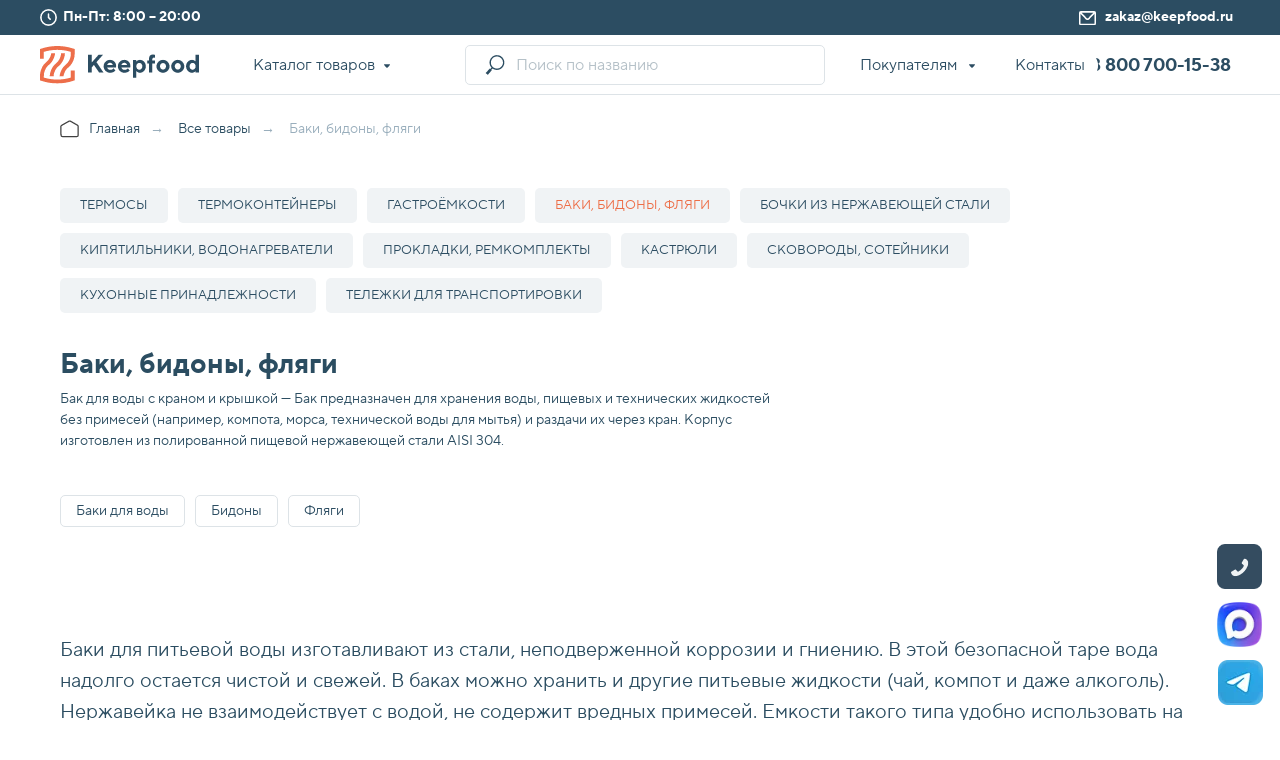

--- FILE ---
content_type: text/html; charset=UTF-8
request_url: https://keepfood.ru/katalog/baki-bidony-flyagi
body_size: 65295
content:
<!DOCTYPE html> <html> <head> <meta charset="utf-8" /> <meta http-equiv="Content-Type" content="text/html; charset=utf-8" /> <meta name="viewport" content="width=device-width, initial-scale=1.0" /> <meta name="google-site-verification" content="Ax50k43uOMDA6h-Oe7x87ivZzDgfQGphZCjUz9rKBDA" /> <meta name="yandex-verification" content="adbed5352419d023" /> <!--metatextblock--> <title>Баки, бидоны, фляги купить в интернет-магазине KeepFood | Цены</title> <meta name="description" content="Баки, бидоны, фляги — предназначены для хранения воды, пищевых и технических жидкостей. ✅ Большой выбор. ✅ Оптом и в розницу. ✅ Доставка по всей России. ✅ Заказывайте на сайте ➨" /> <meta property="og:url" content="https://keepfood.ru/katalog/baki-bidony-flyagi" /> <meta property="og:title" content="Баки, бидоны, фляги" /> <meta property="og:description" content="Бак для воды с краном и крышкой — бак предназначен для хранения воды, пищевых и технических жидкостей без примесей (например, компота, морса, технической воды для мытья) и раздачи их через кран. Корпус изготовлен из полированной пищевой нержавеющей стали AISI 304. Бидон предназначен для хранения и транспортировки различных жидкостей в том числе пищевых. Бидоны изготовляются из пищевой нержавеющей стали марки AISI 304 Имеют герметичную крышку с уплотнителем из пищевой резины." /> <meta property="og:type" content="website" /> <meta property="og:image" content="https://static.tildacdn.com/tild6336-3939-4666-b565-336636383964/__32.png" /> <link rel="canonical" href="https://keepfood.ru/katalog/baki-bidony-flyagi"> <!--/metatextblock--> <meta name="format-detection" content="telephone=no" /> <meta http-equiv="x-dns-prefetch-control" content="on"> <link rel="dns-prefetch" href="https://ws.tildacdn.com"> <link rel="dns-prefetch" href="https://static.tildacdn.com"> <link rel="icon" type="image/png" sizes="32x32" href="https://static.tildacdn.com/tild6632-3364-4039-b635-326437653262/Frame_5.png" media="(prefers-color-scheme: light)"/> <link rel="icon" type="image/png" sizes="32x32" href="https://static.tildacdn.com/tild3561-3533-4366-b536-383339373837/Frame_5.png" media="(prefers-color-scheme: dark)"/> <link rel="icon" type="image/svg+xml" sizes="any" href="https://static.tildacdn.com/tild3064-3239-4936-b530-336264353836/Frame_5.svg"> <link rel="apple-touch-icon" type="image/png" href="https://static.tildacdn.com/tild3366-3661-4238-b935-323532646539/Frame_5.png"> <link rel="icon" type="image/png" sizes="192x192" href="https://static.tildacdn.com/tild3366-3661-4238-b935-323532646539/Frame_5.png"> <!-- Assets --> <script src="https://neo.tildacdn.com/js/tilda-fallback-1.0.min.js" async charset="utf-8"></script> <link rel="stylesheet" href="https://static.tildacdn.com/css/tilda-grid-3.0.min.css" type="text/css" media="all" onerror="this.loaderr='y';"/> <link rel="stylesheet" href="https://static.tildacdn.com/ws/project6670371/tilda-blocks-page34262209.min.css?t=1766241129" type="text/css" media="all" onerror="this.loaderr='y';" /> <link rel="stylesheet" href="https://static.tildacdn.com/css/tilda-animation-2.0.min.css" type="text/css" media="all" onerror="this.loaderr='y';" /> <link rel="stylesheet" href="https://static.tildacdn.com/css/tilda-popup-1.1.min.css" type="text/css" media="print" onload="this.media='all';" onerror="this.loaderr='y';" /> <noscript><link rel="stylesheet" href="https://static.tildacdn.com/css/tilda-popup-1.1.min.css" type="text/css" media="all" /></noscript> <link rel="stylesheet" href="https://static.tildacdn.com/css/tilda-slds-1.4.min.css" type="text/css" media="print" onload="this.media='all';" onerror="this.loaderr='y';" /> <noscript><link rel="stylesheet" href="https://static.tildacdn.com/css/tilda-slds-1.4.min.css" type="text/css" media="all" /></noscript> <link rel="stylesheet" href="https://static.tildacdn.com/css/tilda-catalog-1.1.min.css" type="text/css" media="print" onload="this.media='all';" onerror="this.loaderr='y';" /> <noscript><link rel="stylesheet" href="https://static.tildacdn.com/css/tilda-catalog-1.1.min.css" type="text/css" media="all" /></noscript> <link rel="stylesheet" href="https://static.tildacdn.com/css/tilda-forms-1.0.min.css" type="text/css" media="all" onerror="this.loaderr='y';" /> <link rel="stylesheet" href="https://static.tildacdn.com/css/tilda-catalog-filters-1.0.min.css" type="text/css" media="all" onerror="this.loaderr='y';" /> <link rel="stylesheet" href="https://static.tildacdn.com/css/tilda-menusub-1.0.min.css" type="text/css" media="print" onload="this.media='all';" onerror="this.loaderr='y';" /> <noscript><link rel="stylesheet" href="https://static.tildacdn.com/css/tilda-menusub-1.0.min.css" type="text/css" media="all" /></noscript> <link rel="stylesheet" href="https://static.tildacdn.com/css/tilda-menu-widgeticons-1.0.min.css" type="text/css" media="all" onerror="this.loaderr='y';" /> <link rel="stylesheet" href="https://static.tildacdn.com/css/tilda-cart-1.0.min.css" type="text/css" media="all" onerror="this.loaderr='y';" /> <link rel="stylesheet" href="https://static.tildacdn.com/css/tilda-wishlist-1.0.min.css" type="text/css" media="all" onerror="this.loaderr='y';" /> <link rel="stylesheet" href="https://static.tildacdn.com/css/tilda-zoom-2.0.min.css" type="text/css" media="print" onload="this.media='all';" onerror="this.loaderr='y';" /> <noscript><link rel="stylesheet" href="https://static.tildacdn.com/css/tilda-zoom-2.0.min.css" type="text/css" media="all" /></noscript> <link rel="stylesheet" type="text/css" href="/custom.css?t=1766241129"> <script nomodule src="https://static.tildacdn.com/js/tilda-polyfill-1.0.min.js" charset="utf-8"></script> <script type="text/javascript">function t_onReady(func) {if(document.readyState!='loading') {func();} else {document.addEventListener('DOMContentLoaded',func);}}
function t_onFuncLoad(funcName,okFunc,time) {if(typeof window[funcName]==='function') {okFunc();} else {setTimeout(function() {t_onFuncLoad(funcName,okFunc,time);},(time||100));}}function t_throttle(fn,threshhold,scope) {return function() {fn.apply(scope||this,arguments);};}function t396_initialScale(t){var e=document.getElementById("rec"+t);if(e){var i=e.querySelector(".t396__artboard");if(i){window.tn_scale_initial_window_width||(window.tn_scale_initial_window_width=document.documentElement.clientWidth);var a=window.tn_scale_initial_window_width,r=[],n,l=i.getAttribute("data-artboard-screens");if(l){l=l.split(",");for(var o=0;o<l.length;o++)r[o]=parseInt(l[o],10)}else r=[320,480,640,960,1200];for(var o=0;o<r.length;o++){var d=r[o];a>=d&&(n=d)}var _="edit"===window.allrecords.getAttribute("data-tilda-mode"),c="center"===t396_getFieldValue(i,"valign",n,r),s="grid"===t396_getFieldValue(i,"upscale",n,r),w=t396_getFieldValue(i,"height_vh",n,r),g=t396_getFieldValue(i,"height",n,r),u=!!window.opr&&!!window.opr.addons||!!window.opera||-1!==navigator.userAgent.indexOf(" OPR/");if(!_&&c&&!s&&!w&&g&&!u){var h=parseFloat((a/n).toFixed(3)),f=[i,i.querySelector(".t396__carrier"),i.querySelector(".t396__filter")],v=Math.floor(parseInt(g,10)*h)+"px",p;i.style.setProperty("--initial-scale-height",v);for(var o=0;o<f.length;o++)f[o].style.setProperty("height","var(--initial-scale-height)");t396_scaleInitial__getElementsToScale(i).forEach((function(t){t.style.zoom=h}))}}}}function t396_scaleInitial__getElementsToScale(t){return t?Array.prototype.slice.call(t.children).filter((function(t){return t&&(t.classList.contains("t396__elem")||t.classList.contains("t396__group"))})):[]}function t396_getFieldValue(t,e,i,a){var r,n=a[a.length-1];if(!(r=i===n?t.getAttribute("data-artboard-"+e):t.getAttribute("data-artboard-"+e+"-res-"+i)))for(var l=0;l<a.length;l++){var o=a[l];if(!(o<=i)&&(r=o===n?t.getAttribute("data-artboard-"+e):t.getAttribute("data-artboard-"+e+"-res-"+o)))break}return r}window.TN_SCALE_INITIAL_VER="1.0",window.tn_scale_initial_window_width=null;</script> <script src="https://static.tildacdn.com/js/jquery-1.10.2.min.js" charset="utf-8" onerror="this.loaderr='y';"></script> <script src="https://static.tildacdn.com/js/tilda-scripts-3.0.min.js" charset="utf-8" defer onerror="this.loaderr='y';"></script> <script src="https://static.tildacdn.com/ws/project6670371/tilda-blocks-page34262209.min.js?t=1766241129" charset="utf-8" async onerror="this.loaderr='y';"></script> <script src="https://static.tildacdn.com/js/tilda-lazyload-1.0.min.js" charset="utf-8" async onerror="this.loaderr='y';"></script> <script src="https://static.tildacdn.com/js/tilda-animation-2.0.min.js" charset="utf-8" async onerror="this.loaderr='y';"></script> <script src="https://static.tildacdn.com/js/tilda-zero-1.1.min.js" charset="utf-8" async onerror="this.loaderr='y';"></script> <script src="https://static.tildacdn.com/js/hammer.min.js" charset="utf-8" async onerror="this.loaderr='y';"></script> <script src="https://static.tildacdn.com/js/tilda-slds-1.4.min.js" charset="utf-8" async onerror="this.loaderr='y';"></script> <script src="https://static.tildacdn.com/js/tilda-products-1.0.min.js" charset="utf-8" async onerror="this.loaderr='y';"></script> <script src="https://static.tildacdn.com/js/tilda-catalog-1.1.min.js" charset="utf-8" async onerror="this.loaderr='y';"></script> <script src="https://static.tildacdn.com/js/tilda-menusub-1.0.min.js" charset="utf-8" async onerror="this.loaderr='y';"></script> <script src="https://static.tildacdn.com/js/tilda-menu-1.0.min.js" charset="utf-8" async onerror="this.loaderr='y';"></script> <script src="https://static.tildacdn.com/js/tilda-menu-widgeticons-1.0.min.js" charset="utf-8" async onerror="this.loaderr='y';"></script> <script src="https://static.tildacdn.com/js/tilda-widget-positions-1.0.min.js" charset="utf-8" async onerror="this.loaderr='y';"></script> <script src="https://static.tildacdn.com/js/tilda-popup-1.0.min.js" charset="utf-8" async onerror="this.loaderr='y';"></script> <script src="https://static.tildacdn.com/js/tilda-forms-1.0.min.js" charset="utf-8" async onerror="this.loaderr='y';"></script> <script src="https://static.tildacdn.com/js/tilda-cart-1.1.min.js" charset="utf-8" async onerror="this.loaderr='y';"></script> <script src="https://static.tildacdn.com/js/tilda-wishlist-1.0.min.js" charset="utf-8" async onerror="this.loaderr='y';"></script> <script src="https://static.tildacdn.com/js/tilda-zero-forms-1.0.min.js" charset="utf-8" async onerror="this.loaderr='y';"></script> <script src="https://static.tildacdn.com/js/tilda-animation-sbs-1.0.min.js" charset="utf-8" async onerror="this.loaderr='y';"></script> <script src="https://static.tildacdn.com/js/tilda-zoom-2.0.min.js" charset="utf-8" async onerror="this.loaderr='y';"></script> <script src="https://static.tildacdn.com/js/tilda-zero-scale-1.0.min.js" charset="utf-8" async onerror="this.loaderr='y';"></script> <script src="https://static.tildacdn.com/js/tilda-zero-fixed-1.0.min.js" charset="utf-8" async onerror="this.loaderr='y';"></script> <script src="https://static.tildacdn.com/js/tilda-skiplink-1.0.min.js" charset="utf-8" async onerror="this.loaderr='y';"></script> <script src="https://static.tildacdn.com/js/tilda-events-1.0.min.js" charset="utf-8" async onerror="this.loaderr='y';"></script> <!-- nominify begin --><meta name="google-site-verification" content="gCPe25hgZMMlELdm7N1Srx2bQ7lVzq8k2UU9V4hxC6E" /> <!-- Google tag (gtag.js) --> <script async src="https://www.googletagmanager.com/gtag/js?id=G-FSQZGKDYP7"></script> <script>
  window.dataLayer = window.dataLayer || [];
  function gtag(){dataLayer.push(arguments);}
  gtag('js', new Date());

  gtag('config', 'G-FSQZGKDYP7');
</script> <!-- nominify end --><script type="text/javascript">window.dataLayer=window.dataLayer||[];</script> <!-- Google Tag Manager --> <script type="text/javascript">(function(w,d,s,l,i){w[l]=w[l]||[];w[l].push({'gtm.start':new Date().getTime(),event:'gtm.js'});var f=d.getElementsByTagName(s)[0],j=d.createElement(s),dl=l!='dataLayer'?'&l='+l:'';j.async=true;j.src='https://www.googletagmanager.com/gtm.js?id='+i+dl;f.parentNode.insertBefore(j,f);})(window,document,'script','dataLayer','G-FSQZGKDYP7');</script> <!-- End Google Tag Manager --> <!-- Global Site Tag (gtag.js) - Google Analytics --> <script type="text/javascript" data-tilda-cookie-type="analytics">window.mainTracker='gtag';window.gtagTrackerID='G-1461B24T5N';function gtag(){dataLayer.push(arguments);}
setTimeout(function(){(function(w,d,s,i){var f=d.getElementsByTagName(s)[0],j=d.createElement(s);j.async=true;j.src='https://www.googletagmanager.com/gtag/js?id='+i;f.parentNode.insertBefore(j,f);gtag('js',new Date());gtag('config',i,{});})(window,document,'script',window.gtagTrackerID);},2000);</script> <script type="text/javascript">(function() {if((/bot|google|yandex|baidu|bing|msn|duckduckbot|teoma|slurp|crawler|spider|robot|crawling|facebook/i.test(navigator.userAgent))===false&&typeof(sessionStorage)!='undefined'&&sessionStorage.getItem('visited')!=='y'&&document.visibilityState){var style=document.createElement('style');style.type='text/css';style.innerHTML='@media screen and (min-width: 980px) {.t-records {opacity: 0;}.t-records_animated {-webkit-transition: opacity ease-in-out .2s;-moz-transition: opacity ease-in-out .2s;-o-transition: opacity ease-in-out .2s;transition: opacity ease-in-out .2s;}.t-records.t-records_visible {opacity: 1;}}';document.getElementsByTagName('head')[0].appendChild(style);function t_setvisRecs(){var alr=document.querySelectorAll('.t-records');Array.prototype.forEach.call(alr,function(el) {el.classList.add("t-records_animated");});setTimeout(function() {Array.prototype.forEach.call(alr,function(el) {el.classList.add("t-records_visible");});sessionStorage.setItem("visited","y");},400);}
document.addEventListener('DOMContentLoaded',t_setvisRecs);}})();</script></head> <body class="t-body" style="margin:0;"> <!--allrecords--> <div id="allrecords" class="t-records" data-hook="blocks-collection-content-node" data-tilda-project-id="6670371" data-tilda-page-id="34262209" data-tilda-page-alias="katalog/baki-bidony-flyagi" data-tilda-formskey="75ad97e79d27e29688b1ad1a76670371" data-tilda-lazy="yes" data-tilda-root-zone="com" data-tilda-project-headcode="yes" data-tilda-project-country="RU"> <!--header--> <header id="t-header" class="t-records" data-hook="blocks-collection-content-node" data-tilda-project-id="6670371" data-tilda-page-id="34206523" data-tilda-formskey="75ad97e79d27e29688b1ad1a76670371" data-tilda-lazy="yes" data-tilda-root-zone="com" data-tilda-project-headcode="yes" data-tilda-project-country="RU"> <div id="rec552675638" class="r t-rec" style=" " data-animationappear="off" data-record-type="360"> <!-- T360 --> <style>.t-records{opacity:0;}.t-records_animated{-webkit-transition:opacity ease-in-out 2s;-moz-transition:opacity ease-in-out 2s;-o-transition:opacity ease-in-out 2s;transition:opacity ease-in-out 2s;}.t-records.t-records_visible,.t-records .t-records{opacity:1;}</style> <script>t_onReady(function() {var allRecords=document.querySelector('.t-records');window.addEventListener('pageshow',function(event) {if(event.persisted) {allRecords.classList.add('t-records_visible');}});var rec=document.querySelector('#rec552675638');if(!rec) return;rec.setAttribute('data-animationappear','off');rec.style.opacity='1';allRecords.classList.add('t-records_animated');setTimeout(function() {allRecords.classList.add('t-records_visible');},200);});</script> <script>t_onReady(function() {var selects='button:not(.t-submit):not(.t835__btn_next):not(.t835__btn_prev):not(.t835__btn_result):not(.t862__btn_next):not(.t862__btn_prev):not(.t862__btn_result):not(.t854__news-btn):not(.t862__btn_next),' +
'a:not([href*="#"]):not(.carousel-control):not(.t-carousel__control):not(.t807__btn_reply):not([href^="#price"]):not([href^="javascript"]):not([href^="mailto"]):not([href^="tel"]):not([href^="link_sub"]):not(.js-feed-btn-show-more):not(.t367__opener):not([href^="https://www.dropbox.com/"])';var elements=document.querySelectorAll(selects);Array.prototype.forEach.call(elements,function(element) {if(element.getAttribute('data-menu-submenu-hook')) return;element.addEventListener('click',function(event) {var goTo=this.getAttribute('href');if(goTo!==null&&!goTo.startsWith('#')) {var ctrl=event.ctrlKey;var cmd=event.metaKey&&navigator.platform.indexOf('Mac')!==-1;if(!ctrl&&!cmd) {var target=this.getAttribute('target');if(target!=='_blank') {event.preventDefault();var allRecords=document.querySelector('.t-records');if(allRecords) {allRecords.classList.remove('t-records_visible');}
setTimeout(function() {window.location=goTo;},500);}}}});});});</script> </div> <div id="rec668982405" class="r t-rec" style=" " data-animationappear="off" data-record-type="121" data-alias-record-type="131"> <!-- T123 --> <div class="t123"> <div class="t-container_100 "> <div class="t-width t-width_100 "> <!-- nominify begin --> <script>
    const storeСategories = {
        'Термосы' : {
            url: '/katalog/termosy',
            subСategories: {
                'Армейские' : '/katalog/termosy/armeyskie',
                'Бытовые' : '/katalog/termosy/bytovye',
                'Профессиональные' : '/katalog/termosy/professionalnyye',
                'Секционные Keepfood' : '/katalog/termosy/sektsionnye',
            }
        },

        'Термоконтейнеры' : {
            url: '/katalog/termokonteynery',
            subСategories: {},
        },

        'Гастроёмкости' : {
            url: '/katalog/gastroyemkosti',
            subСategories: {},
        },

        'Баки, бидоны, фляги' : {
            url: '/katalog/baki-bidony-flyagi',
            subСategories: {
                'Баки для воды' : '/katalog/baki-bidony-flyagi/baki',
                'Бидоны' : '/katalog/baki-bidony-flyagi/bidony',
                'Фляги' : '/katalog/baki-bidony-flyagi/flyagi',
            },
        },

        'Бочки из нержавеющей стали' : {
            url: '/katalog/bochki',
            subСategories: {},
        },

        'Кипятильники, водонагреватели' : {
            url: '/katalog/kipyatilniki',
            subСategories: {},
        },

        'Прокладки, ремкомплекты' : {
            url: '/katalog/remkomplekty',
            subСategories: {},
        },

        'Кастрюли' : {
            url: '/katalog/kastryuli',
            subСategories: {},
        },

        'Сковороды, сотейники' : {
            url: '/katalog/skovorody-soteiniki',
            subСategories: {
               'Сковороды' : '/katalog/skovorody-soteiniki/skovorody',
               'Сотейники' : '/katalog/skovorody-soteiniki/soteiniki',
            },
        },

        'Кухонные принадлежности' : {
            url: '/katalog/kuhonnye-prinadlezhnosti',
            subСategories: {},
        },
        
        'Тележки для транспортировки' : {
            url: '/katalog/telezhki',
            subСategories: {},
        },


    }
</script> <!-- nominify end --> </div> </div> </div> </div> <div id="rec616823032" class="r t-rec t-rec_pt_0 t-screenmin-1200px uc-menu" style="padding-top:0px; " data-animationappear="off" data-record-type="396" data-screen-min="1200px"> <!-- T396 --> <style>#rec616823032 .t396__artboard {position:fixed;width:100%;left:0;top:0;z-index:990;}#rec616823032 .t396__artboard {height:0px;background-color:#ffffff;overflow:visible;}#rec616823032 .t396__filter {height:0px;}#rec616823032 .t396__carrier{height:0px;background-position:center center;background-attachment:scroll;background-size:cover;background-repeat:no-repeat;}@media screen and (max-width:1199px) {#rec616823032 .t396__artboard,#rec616823032 .t396__filter,#rec616823032 .t396__carrier {}#rec616823032 .t396__filter {}#rec616823032 .t396__carrier {background-attachment:scroll;}}@media screen and (max-width:959px) {#rec616823032 .t396__artboard,#rec616823032 .t396__filter,#rec616823032 .t396__carrier {}#rec616823032 .t396__filter {}#rec616823032 .t396__carrier {background-attachment:scroll;}}@media screen and (max-width:639px) {#rec616823032 .t396__artboard,#rec616823032 .t396__filter,#rec616823032 .t396__carrier {}#rec616823032 .t396__filter {}#rec616823032 .t396__carrier {background-attachment:scroll;}}@media screen and (max-width:479px) {#rec616823032 .t396__artboard,#rec616823032 .t396__filter,#rec616823032 .t396__carrier {}#rec616823032 .t396__filter {}#rec616823032 .t396__carrier {background-attachment:scroll;}}#rec616823032 .tn-elem[data-elem-id="1689512492213"] {z-index:3;top:35px;left:calc(50% - 50% + 0px);width:100%;height:60px;}#rec616823032 .tn-elem[data-elem-id="1689512492213"] .tn-atom {border-radius:0px 0px 0px 0px;background-color:#ffffff;background-position:center center;border-width:var(--t396-borderwidth,0);border-style:var(--t396-borderstyle,solid);border-color:var(--t396-bordercolor,transparent);transition:background-color var(--t396-speedhover,0s) ease-in-out,color var(--t396-speedhover,0s) ease-in-out,border-color var(--t396-speedhover,0s) ease-in-out,box-shadow var(--t396-shadowshoverspeed,0.2s) ease-in-out;}@media screen and (max-width:1199px) {#rec616823032 .tn-elem[data-elem-id="1689512492213"] {display:table;}}@media screen and (max-width:959px) {#rec616823032 .tn-elem[data-elem-id="1689512492213"] {display:table;}}@media screen and (max-width:639px) {#rec616823032 .tn-elem[data-elem-id="1689512492213"] {display:table;}}@media screen and (max-width:479px) {#rec616823032 .tn-elem[data-elem-id="1689512492213"] {display:table;}}#rec616823032 .tn-elem[data-elem-id="1676897765874"] {z-index:3;top:calc(0px - 18.5px + 65px);left:40px;width:159px;height:auto;}#rec616823032 .tn-elem[data-elem-id="1676897765874"] .tn-atom {border-radius:0px 0px 0px 0px;background-position:center center;border-width:var(--t396-borderwidth,0);border-style:var(--t396-borderstyle,solid);border-color:var(--t396-bordercolor,transparent);transition:background-color var(--t396-speedhover,0s) ease-in-out,color var(--t396-speedhover,0s) ease-in-out,border-color var(--t396-speedhover,0s) ease-in-out,box-shadow var(--t396-shadowshoverspeed,0.2s) ease-in-out;}#rec616823032 .tn-elem[data-elem-id="1676897765874"] .tn-atom__img {border-radius:0px 0px 0px 0px;object-position:center center;}@media screen and (max-width:1199px) {#rec616823032 .tn-elem[data-elem-id="1676897765874"] {display:table;top:calc(0px - 18.5px + -1px);left:15px;width:137px;height:auto;}}@media screen and (max-width:959px) {#rec616823032 .tn-elem[data-elem-id="1676897765874"] {display:table;height:auto;}}@media screen and (max-width:639px) {#rec616823032 .tn-elem[data-elem-id="1676897765874"] {display:table;height:auto;}}@media screen and (max-width:479px) {#rec616823032 .tn-elem[data-elem-id="1676897765874"] {display:table;height:auto;}}#rec616823032 .tn-elem[data-elem-id="1676897799036"]{color:#2c4d62;text-align:left;z-index:3;top:calc(0px - 12.5px + 65px);left:253px;width:125px;height:25px;}#rec616823032 .tn-elem[data-elem-id="1676897799036"] .tn-atom{color:#2c4d62;font-size:16px;font-family:'TT-Norms',Arial,sans-serif;line-height:1.55;font-weight:400;border-radius:30px 30px 30px 30px;background-color:#ffffff;background-position:center center;border-width:var(--t396-borderwidth,0);border-style:var(--t396-borderstyle,solid);border-color:transparent;--t396-speedhover:0.2s;transition:background-color var(--t396-speedhover,0s) ease-in-out,color var(--t396-speedhover,0s) ease-in-out,border-color var(--t396-speedhover,0s) ease-in-out,box-shadow var(--t396-shadowshoverspeed,0.2s) ease-in-out;}#rec616823032 .tn-elem[data-elem-id="1676897799036"] .tn-atom {position:relative;z-index:1;background-color:transparent;background-image:none;--t396-bgcolor-color:#ffffff ;--t396-bgcolor-image:none ;}#rec616823032 .tn-elem[data-elem-id="1676897799036"] .tn-atom::before,#rec616823032 .tn-elem[data-elem-id="1676897799036"] .tn-atom::after {--t396-borderoffset:calc(var(--t396-borderwidth,0px) * var(--t396-borderstyle-existed,1));content:'';position:absolute;width:calc(100% + 2 * var(--t396-borderoffset));height:calc(100% + 2 * var(--t396-borderoffset));left:calc(-1 * var(--t396-borderoffset));top:calc(-1 * var(--t396-borderoffset));box-sizing:border-box;background-origin:border-box;background-clip:border-box;pointer-events:none;border-radius:30px 30px 30px 30px;border-width:var(--t396-borderwidth,0);border-style:var(--t396-borderstyle,solid);transition:opacity var(--t396-speedhover,0s) ease-in-out;}#rec616823032 .tn-elem[data-elem-id="1676897799036"] .tn-atom::before {z-index:-2;opacity:1;border-color:var(--t396-bordercolor,transparent);background-color:var(--t396-bgcolor-color,transparent);background-image:var(--t396-bgcolor-image,none);}#rec616823032 .tn-elem[data-elem-id="1676897799036"] .tn-atom::after {z-index:-1;opacity:0;border-color:var(--t396-bordercolor-hover,var(--t396-bordercolor,transparent));background-color:var(--t396-bgcolor-hover-color,var(--t396-bgcolor-color,transparent));background-image:var(--t396-bgcolor-hover-image,var(--t396-bgcolor-image,none));}@media (hover),(min-width:0\0) {#rec616823032 .tn-elem[data-elem-id="1676897799036"] .tn-atom:hover::after {opacity:1;}}#rec616823032 .tn-elem[data-elem-id="1676897799036"] .tn-atom {-webkit-box-pack:start;-ms-flex-pack:start;justify-content:flex-start;}@media (hover),(min-width:0\0) {#rec616823032 .tn-elem[data-elem-id="1676897799036"] .tn-atom:hover {color:#ee6e49;}#rec616823032 .tn-elem[data-elem-id="1676897799036"] .tn-atom:hover .tn-atom__button-text {color:inherit;}}@media screen and (max-width:1199px) {#rec616823032 .tn-elem[data-elem-id="1676897799036"] {display:block;top:calc(0px - 12.5px + 1px);left:-222px;width:164px;}#rec616823032 .tn-elem[data-elem-id="1676897799036"] .tn-atom {white-space:normal;font-size:14px;background-size:cover;}#rec616823032 .tn-elem[data-elem-id="1676897799036"] .tn-atom .tn-atom__button-text {overflow:visible;}}@media screen and (max-width:959px) {#rec616823032 .tn-elem[data-elem-id="1676897799036"] {display:block;width:px;}#rec616823032 .tn-elem[data-elem-id="1676897799036"] .tn-atom {white-space:normal;background-size:cover;}#rec616823032 .tn-elem[data-elem-id="1676897799036"] .tn-atom .tn-atom__button-text {overflow:visible;}}@media screen and (max-width:639px) {#rec616823032 .tn-elem[data-elem-id="1676897799036"] {display:block;width:px;}#rec616823032 .tn-elem[data-elem-id="1676897799036"] .tn-atom {white-space:normal;background-size:cover;}#rec616823032 .tn-elem[data-elem-id="1676897799036"] .tn-atom .tn-atom__button-text {overflow:visible;}}@media screen and (max-width:479px) {#rec616823032 .tn-elem[data-elem-id="1676897799036"] {display:block;width:px;}#rec616823032 .tn-elem[data-elem-id="1676897799036"] .tn-atom {white-space:normal;background-size:cover;}#rec616823032 .tn-elem[data-elem-id="1676897799036"] .tn-atom .tn-atom__button-text {overflow:visible;}}#rec616823032 .tn-elem[data-elem-id="1676898170165"]{color:#2c4d62;text-align:left;z-index:3;top:calc(0px - 12.5px + 65px);left:860px;width:104px;height:25px;}#rec616823032 .tn-elem[data-elem-id="1676898170165"] .tn-atom{color:#2c4d62;font-size:16px;font-family:'TT-Norms',Arial,sans-serif;line-height:1.55;font-weight:400;border-radius:30px 30px 30px 30px;background-color:#ffffff;background-position:center center;border-width:var(--t396-borderwidth,0);border-style:var(--t396-borderstyle,solid);border-color:transparent;--t396-speedhover:0.2s;transition:background-color var(--t396-speedhover,0s) ease-in-out,color var(--t396-speedhover,0s) ease-in-out,border-color var(--t396-speedhover,0s) ease-in-out,box-shadow var(--t396-shadowshoverspeed,0.2s) ease-in-out;}#rec616823032 .tn-elem[data-elem-id="1676898170165"] .tn-atom {position:relative;z-index:1;background-color:transparent;background-image:none;--t396-bgcolor-color:#ffffff ;--t396-bgcolor-image:none ;}#rec616823032 .tn-elem[data-elem-id="1676898170165"] .tn-atom::before,#rec616823032 .tn-elem[data-elem-id="1676898170165"] .tn-atom::after {--t396-borderoffset:calc(var(--t396-borderwidth,0px) * var(--t396-borderstyle-existed,1));content:'';position:absolute;width:calc(100% + 2 * var(--t396-borderoffset));height:calc(100% + 2 * var(--t396-borderoffset));left:calc(-1 * var(--t396-borderoffset));top:calc(-1 * var(--t396-borderoffset));box-sizing:border-box;background-origin:border-box;background-clip:border-box;pointer-events:none;border-radius:30px 30px 30px 30px;border-width:var(--t396-borderwidth,0);border-style:var(--t396-borderstyle,solid);transition:opacity var(--t396-speedhover,0s) ease-in-out;}#rec616823032 .tn-elem[data-elem-id="1676898170165"] .tn-atom::before {z-index:-2;opacity:1;border-color:var(--t396-bordercolor,transparent);background-color:var(--t396-bgcolor-color,transparent);background-image:var(--t396-bgcolor-image,none);}#rec616823032 .tn-elem[data-elem-id="1676898170165"] .tn-atom::after {z-index:-1;opacity:0;border-color:var(--t396-bordercolor-hover,var(--t396-bordercolor,transparent));background-color:var(--t396-bgcolor-hover-color,var(--t396-bgcolor-color,transparent));background-image:var(--t396-bgcolor-hover-image,var(--t396-bgcolor-image,none));}@media (hover),(min-width:0\0) {#rec616823032 .tn-elem[data-elem-id="1676898170165"] .tn-atom:hover::after {opacity:1;}}#rec616823032 .tn-elem[data-elem-id="1676898170165"] .tn-atom {-webkit-box-pack:start;-ms-flex-pack:start;justify-content:flex-start;}@media (hover),(min-width:0\0) {#rec616823032 .tn-elem[data-elem-id="1676898170165"] .tn-atom:hover {color:#ee6e49;}#rec616823032 .tn-elem[data-elem-id="1676898170165"] .tn-atom:hover .tn-atom__button-text {color:inherit;}}@media screen and (max-width:1199px) {#rec616823032 .tn-elem[data-elem-id="1676898170165"] {display:block;top:calc(0px - 12.5px + 1px);left:-88px;width:86px;}#rec616823032 .tn-elem[data-elem-id="1676898170165"] .tn-atom {white-space:normal;font-size:14px;background-size:cover;}#rec616823032 .tn-elem[data-elem-id="1676898170165"] .tn-atom .tn-atom__button-text {overflow:visible;}}@media screen and (max-width:959px) {#rec616823032 .tn-elem[data-elem-id="1676898170165"] {display:block;width:px;}#rec616823032 .tn-elem[data-elem-id="1676898170165"] .tn-atom {white-space:normal;background-size:cover;}#rec616823032 .tn-elem[data-elem-id="1676898170165"] .tn-atom .tn-atom__button-text {overflow:visible;}}@media screen and (max-width:639px) {#rec616823032 .tn-elem[data-elem-id="1676898170165"] {display:block;width:px;}#rec616823032 .tn-elem[data-elem-id="1676898170165"] .tn-atom {white-space:normal;background-size:cover;}#rec616823032 .tn-elem[data-elem-id="1676898170165"] .tn-atom .tn-atom__button-text {overflow:visible;}}@media screen and (max-width:479px) {#rec616823032 .tn-elem[data-elem-id="1676898170165"] {display:block;width:px;}#rec616823032 .tn-elem[data-elem-id="1676898170165"] .tn-atom {white-space:normal;background-size:cover;}#rec616823032 .tn-elem[data-elem-id="1676898170165"] .tn-atom .tn-atom__button-text {overflow:visible;}}#rec616823032 .tn-elem[data-elem-id="1676898216159"]{color:#2c4d62;text-align:left;z-index:3;top:calc(0px - 14px + 65px);left:calc(100% - 156px + -34px);width:156px;height:28px;}#rec616823032 .tn-elem[data-elem-id="1676898216159"] .tn-atom{color:#2c4d62;font-size:18px;font-family:'TT-Norms',Arial,sans-serif;line-height:1.55;font-weight:700;border-radius:30px 30px 30px 30px;background-color:#ffffff;background-position:center center;border-width:var(--t396-borderwidth,0);border-style:var(--t396-borderstyle,solid);border-color:transparent;--t396-speedhover:0.2s;transition:background-color var(--t396-speedhover,0s) ease-in-out,color var(--t396-speedhover,0s) ease-in-out,border-color var(--t396-speedhover,0s) ease-in-out,box-shadow var(--t396-shadowshoverspeed,0.2s) ease-in-out;}#rec616823032 .tn-elem[data-elem-id="1676898216159"] .tn-atom {position:relative;z-index:1;background-color:transparent;background-image:none;--t396-bgcolor-color:#ffffff ;--t396-bgcolor-image:none ;}#rec616823032 .tn-elem[data-elem-id="1676898216159"] .tn-atom::before,#rec616823032 .tn-elem[data-elem-id="1676898216159"] .tn-atom::after {--t396-borderoffset:calc(var(--t396-borderwidth,0px) * var(--t396-borderstyle-existed,1));content:'';position:absolute;width:calc(100% + 2 * var(--t396-borderoffset));height:calc(100% + 2 * var(--t396-borderoffset));left:calc(-1 * var(--t396-borderoffset));top:calc(-1 * var(--t396-borderoffset));box-sizing:border-box;background-origin:border-box;background-clip:border-box;pointer-events:none;border-radius:30px 30px 30px 30px;border-width:var(--t396-borderwidth,0);border-style:var(--t396-borderstyle,solid);transition:opacity var(--t396-speedhover,0s) ease-in-out;}#rec616823032 .tn-elem[data-elem-id="1676898216159"] .tn-atom::before {z-index:-2;opacity:1;border-color:var(--t396-bordercolor,transparent);background-color:var(--t396-bgcolor-color,transparent);background-image:var(--t396-bgcolor-image,none);}#rec616823032 .tn-elem[data-elem-id="1676898216159"] .tn-atom::after {z-index:-1;opacity:0;border-color:var(--t396-bordercolor-hover,var(--t396-bordercolor,transparent));background-color:var(--t396-bgcolor-hover-color,var(--t396-bgcolor-color,transparent));background-image:var(--t396-bgcolor-hover-image,var(--t396-bgcolor-image,none));}@media (hover),(min-width:0\0) {#rec616823032 .tn-elem[data-elem-id="1676898216159"] .tn-atom:hover::after {opacity:1;}}#rec616823032 .tn-elem[data-elem-id="1676898216159"] .tn-atom {-webkit-box-pack:start;-ms-flex-pack:start;justify-content:flex-start;}@media (hover),(min-width:0\0) {#rec616823032 .tn-elem[data-elem-id="1676898216159"] .tn-atom:hover {color:#ee6e49;}#rec616823032 .tn-elem[data-elem-id="1676898216159"] .tn-atom:hover .tn-atom__button-text {color:inherit;}}@media screen and (max-width:1199px) {#rec616823032 .tn-elem[data-elem-id="1676898216159"] {display:block;left:calc(100% - 156px + -15px);width:px;}#rec616823032 .tn-elem[data-elem-id="1676898216159"] .tn-atom {white-space:normal;background-size:cover;}#rec616823032 .tn-elem[data-elem-id="1676898216159"] .tn-atom .tn-atom__button-text {overflow:visible;}}@media screen and (max-width:959px) {#rec616823032 .tn-elem[data-elem-id="1676898216159"] {display:block;width:px;}#rec616823032 .tn-elem[data-elem-id="1676898216159"] .tn-atom {white-space:normal;background-size:cover;}#rec616823032 .tn-elem[data-elem-id="1676898216159"] .tn-atom .tn-atom__button-text {overflow:visible;}}@media screen and (max-width:639px) {#rec616823032 .tn-elem[data-elem-id="1676898216159"] {display:block;width:px;}#rec616823032 .tn-elem[data-elem-id="1676898216159"] .tn-atom {white-space:normal;background-size:cover;}#rec616823032 .tn-elem[data-elem-id="1676898216159"] .tn-atom .tn-atom__button-text {overflow:visible;}}@media screen and (max-width:479px) {#rec616823032 .tn-elem[data-elem-id="1676898216159"] {display:block;width:px;}#rec616823032 .tn-elem[data-elem-id="1676898216159"] .tn-atom {white-space:normal;background-size:cover;}#rec616823032 .tn-elem[data-elem-id="1676898216159"] .tn-atom .tn-atom__button-text {overflow:visible;}}#rec616823032 .tn-elem[data-elem-id="1676903465249"] {z-index:3;top:calc(0px - 2.5px + 66px);left:384px;width:6px;height:auto;pointer-events:none;}#rec616823032 .tn-elem.t396__elem--anim-hidden[data-elem-id="1676903465249"] {opacity:0;}#rec616823032 .tn-elem[data-elem-id="1676903465249"] .tn-atom {border-radius:0px 0px 0px 0px;background-position:center center;border-width:var(--t396-borderwidth,0);border-style:var(--t396-borderstyle,solid);border-color:var(--t396-bordercolor,transparent);transition:background-color var(--t396-speedhover,0s) ease-in-out,color var(--t396-speedhover,0s) ease-in-out,border-color var(--t396-speedhover,0s) ease-in-out,box-shadow var(--t396-shadowshoverspeed,0.2s) ease-in-out;}#rec616823032 .tn-elem[data-elem-id="1676903465249"] .tn-atom__img {border-radius:0px 0px 0px 0px;object-position:center center;}@media screen and (max-width:1199px) {#rec616823032 .tn-elem[data-elem-id="1676903465249"] {display:table;left:-144px;height:auto;}}@media screen and (max-width:959px) {#rec616823032 .tn-elem[data-elem-id="1676903465249"] {display:table;height:auto;}}@media screen and (max-width:639px) {#rec616823032 .tn-elem[data-elem-id="1676903465249"] {display:table;height:auto;}}@media screen and (max-width:479px) {#rec616823032 .tn-elem[data-elem-id="1676903465249"] {display:table;height:auto;}}#rec616823032 .tn-elem[data-elem-id="1676903229191"] {z-index:3;top:calc(0px - 2.5px + 66px);left:384px;width:6px;height:auto;pointer-events:none;}#rec616823032 .tn-elem.t396__elem--anim-hidden[data-elem-id="1676903229191"] {opacity:0;}#rec616823032 .tn-elem[data-elem-id="1676903229191"] .tn-atom {border-radius:0px 0px 0px 0px;background-position:center center;border-width:var(--t396-borderwidth,0);border-style:var(--t396-borderstyle,solid);border-color:var(--t396-bordercolor,transparent);transition:background-color var(--t396-speedhover,0s) ease-in-out,color var(--t396-speedhover,0s) ease-in-out,border-color var(--t396-speedhover,0s) ease-in-out,box-shadow var(--t396-shadowshoverspeed,0.2s) ease-in-out;}#rec616823032 .tn-elem[data-elem-id="1676903229191"] .tn-atom__img {border-radius:0px 0px 0px 0px;object-position:center center;}@media screen and (max-width:1199px) {#rec616823032 .tn-elem[data-elem-id="1676903229191"] {display:table;left:-144px;height:auto;}}@media screen and (max-width:959px) {#rec616823032 .tn-elem[data-elem-id="1676903229191"] {display:table;height:auto;}}@media screen and (max-width:639px) {#rec616823032 .tn-elem[data-elem-id="1676903229191"] {display:table;height:auto;}}@media screen and (max-width:479px) {#rec616823032 .tn-elem[data-elem-id="1676903229191"] {display:table;height:auto;}}#rec616823032 .tn-elem[data-elem-id="1689523164990"] {z-index:3;top:calc(0px - 2.5px + 66px);left:969px;width:6px;height:auto;pointer-events:none;}#rec616823032 .tn-elem.t396__elem--anim-hidden[data-elem-id="1689523164990"] {opacity:0;}#rec616823032 .tn-elem[data-elem-id="1689523164990"] .tn-atom {border-radius:0px 0px 0px 0px;background-position:center center;border-width:var(--t396-borderwidth,0);border-style:var(--t396-borderstyle,solid);border-color:var(--t396-bordercolor,transparent);transition:background-color var(--t396-speedhover,0s) ease-in-out,color var(--t396-speedhover,0s) ease-in-out,border-color var(--t396-speedhover,0s) ease-in-out,box-shadow var(--t396-shadowshoverspeed,0.2s) ease-in-out;}#rec616823032 .tn-elem[data-elem-id="1689523164990"] .tn-atom__img {border-radius:0px 0px 0px 0px;object-position:center center;}@media screen and (max-width:1199px) {#rec616823032 .tn-elem[data-elem-id="1689523164990"] {display:table;left:-134pxpx;height:auto;}}@media screen and (max-width:959px) {#rec616823032 .tn-elem[data-elem-id="1689523164990"] {display:table;height:auto;}}@media screen and (max-width:639px) {#rec616823032 .tn-elem[data-elem-id="1689523164990"] {display:table;height:auto;}}@media screen and (max-width:479px) {#rec616823032 .tn-elem[data-elem-id="1689523164990"] {display:table;height:auto;}}#rec616823032 .tn-elem[data-elem-id="1689511963366"] {z-index:3;top:calc(0px - 2.5px + 66px);left:969px;width:6px;height:auto;pointer-events:none;}#rec616823032 .tn-elem.t396__elem--anim-hidden[data-elem-id="1689511963366"] {opacity:0;}#rec616823032 .tn-elem[data-elem-id="1689511963366"] .tn-atom {border-radius:0px 0px 0px 0px;background-position:center center;border-width:var(--t396-borderwidth,0);border-style:var(--t396-borderstyle,solid);border-color:var(--t396-bordercolor,transparent);transition:background-color var(--t396-speedhover,0s) ease-in-out,color var(--t396-speedhover,0s) ease-in-out,border-color var(--t396-speedhover,0s) ease-in-out,box-shadow var(--t396-shadowshoverspeed,0.2s) ease-in-out;}#rec616823032 .tn-elem[data-elem-id="1689511963366"] .tn-atom__img {border-radius:0px 0px 0px 0px;object-position:center center;}@media screen and (max-width:1199px) {#rec616823032 .tn-elem[data-elem-id="1689511963366"] {display:table;left:-10px;height:auto;}}@media screen and (max-width:959px) {#rec616823032 .tn-elem[data-elem-id="1689511963366"] {display:table;height:auto;}}@media screen and (max-width:639px) {#rec616823032 .tn-elem[data-elem-id="1689511963366"] {display:table;height:auto;}}@media screen and (max-width:479px) {#rec616823032 .tn-elem[data-elem-id="1689511963366"] {display:table;height:auto;}}#rec616823032 .tn-elem[data-elem-id="1689522773930"] {z-index:3;top:calc(0px - 20px + 65px);left:445px;width:360px;height:40px;}#rec616823032 .tn-elem[data-elem-id="1689522773930"] .tn-atom{background-position:center center;border-width:var(--t396-borderwidth,0);border-style:var(--t396-borderstyle,solid);border-color:var(--t396-bordercolor,transparent);transition:background-color var(--t396-speedhover,0s) ease-in-out,color var(--t396-speedhover,0s) ease-in-out,border-color var(--t396-speedhover,0s) ease-in-out,box-shadow var(--t396-shadowshoverspeed,0.2s) ease-in-out;}@media screen and (max-width:1199px) {#rec616823032 .tn-elem[data-elem-id="1689522773930"] {display:table;}}@media screen and (max-width:959px) {#rec616823032 .tn-elem[data-elem-id="1689522773930"] {display:table;}}@media screen and (max-width:639px) {#rec616823032 .tn-elem[data-elem-id="1689522773930"] {display:table;}}@media screen and (max-width:479px) {#rec616823032 .tn-elem[data-elem-id="1689522773930"] {display:table;}}#rec616823032 .tn-elem[data-elem-id="1689525442811"] {z-index:3;top:94px;left:calc(50% - 50% + 0px);width:100%;height:1px;}#rec616823032 .tn-elem[data-elem-id="1689525442811"] .tn-atom {border-radius:0px 0px 0px 0px;background-color:#dde3e7;background-position:center center;border-width:var(--t396-borderwidth,0);border-style:var(--t396-borderstyle,solid);border-color:var(--t396-bordercolor,transparent);transition:background-color var(--t396-speedhover,0s) ease-in-out,color var(--t396-speedhover,0s) ease-in-out,border-color var(--t396-speedhover,0s) ease-in-out,box-shadow var(--t396-shadowshoverspeed,0.2s) ease-in-out;}@media screen and (max-width:1199px) {#rec616823032 .tn-elem[data-elem-id="1689525442811"] {display:table;left:calc(50% - 50% + 110px);}}@media screen and (max-width:959px) {#rec616823032 .tn-elem[data-elem-id="1689525442811"] {display:table;}}@media screen and (max-width:639px) {#rec616823032 .tn-elem[data-elem-id="1689525442811"] {display:table;}}@media screen and (max-width:479px) {#rec616823032 .tn-elem[data-elem-id="1689525442811"] {display:table;}}#rec616823032 .tn-elem[data-elem-id="1689526241281"]{color:#2c4d62;text-align:left;z-index:3;top:calc(0px - 12.5px + 65px);left:1015px;width:83px;height:25px;}#rec616823032 .tn-elem[data-elem-id="1689526241281"] .tn-atom{color:#2c4d62;font-size:16px;font-family:'TT-Norms',Arial,sans-serif;line-height:1.55;font-weight:400;border-radius:30px 30px 30px 30px;background-color:#ffffff;background-position:center center;border-width:var(--t396-borderwidth,0);border-style:var(--t396-borderstyle,solid);border-color:transparent;--t396-speedhover:0.2s;transition:background-color var(--t396-speedhover,0s) ease-in-out,color var(--t396-speedhover,0s) ease-in-out,border-color var(--t396-speedhover,0s) ease-in-out,box-shadow var(--t396-shadowshoverspeed,0.2s) ease-in-out;}#rec616823032 .tn-elem[data-elem-id="1689526241281"] .tn-atom {position:relative;z-index:1;background-color:transparent;background-image:none;--t396-bgcolor-color:#ffffff ;--t396-bgcolor-image:none ;}#rec616823032 .tn-elem[data-elem-id="1689526241281"] .tn-atom::before,#rec616823032 .tn-elem[data-elem-id="1689526241281"] .tn-atom::after {--t396-borderoffset:calc(var(--t396-borderwidth,0px) * var(--t396-borderstyle-existed,1));content:'';position:absolute;width:calc(100% + 2 * var(--t396-borderoffset));height:calc(100% + 2 * var(--t396-borderoffset));left:calc(-1 * var(--t396-borderoffset));top:calc(-1 * var(--t396-borderoffset));box-sizing:border-box;background-origin:border-box;background-clip:border-box;pointer-events:none;border-radius:30px 30px 30px 30px;border-width:var(--t396-borderwidth,0);border-style:var(--t396-borderstyle,solid);transition:opacity var(--t396-speedhover,0s) ease-in-out;}#rec616823032 .tn-elem[data-elem-id="1689526241281"] .tn-atom::before {z-index:-2;opacity:1;border-color:var(--t396-bordercolor,transparent);background-color:var(--t396-bgcolor-color,transparent);background-image:var(--t396-bgcolor-image,none);}#rec616823032 .tn-elem[data-elem-id="1689526241281"] .tn-atom::after {z-index:-1;opacity:0;border-color:var(--t396-bordercolor-hover,var(--t396-bordercolor,transparent));background-color:var(--t396-bgcolor-hover-color,var(--t396-bgcolor-color,transparent));background-image:var(--t396-bgcolor-hover-image,var(--t396-bgcolor-image,none));}@media (hover),(min-width:0\0) {#rec616823032 .tn-elem[data-elem-id="1689526241281"] .tn-atom:hover::after {opacity:1;}}#rec616823032 .tn-elem[data-elem-id="1689526241281"] .tn-atom {-webkit-box-pack:start;-ms-flex-pack:start;justify-content:flex-start;}@media (hover),(min-width:0\0) {#rec616823032 .tn-elem[data-elem-id="1689526241281"] .tn-atom:hover {color:#ee6e49;}#rec616823032 .tn-elem[data-elem-id="1689526241281"] .tn-atom:hover .tn-atom__button-text {color:inherit;}}@media screen and (max-width:1199px) {#rec616823032 .tn-elem[data-elem-id="1689526241281"] {display:block;top:calc(0px - 12.5px + 11pxpx);left:-78pxpx;width:62px;}#rec616823032 .tn-elem[data-elem-id="1689526241281"] .tn-atom {white-space:normal;font-size:14px;background-size:cover;}#rec616823032 .tn-elem[data-elem-id="1689526241281"] .tn-atom .tn-atom__button-text {overflow:visible;}}@media screen and (max-width:959px) {#rec616823032 .tn-elem[data-elem-id="1689526241281"] {display:block;width:px;}#rec616823032 .tn-elem[data-elem-id="1689526241281"] .tn-atom {white-space:normal;background-size:cover;}#rec616823032 .tn-elem[data-elem-id="1689526241281"] .tn-atom .tn-atom__button-text {overflow:visible;}}@media screen and (max-width:639px) {#rec616823032 .tn-elem[data-elem-id="1689526241281"] {display:block;width:px;}#rec616823032 .tn-elem[data-elem-id="1689526241281"] .tn-atom {white-space:normal;background-size:cover;}#rec616823032 .tn-elem[data-elem-id="1689526241281"] .tn-atom .tn-atom__button-text {overflow:visible;}}@media screen and (max-width:479px) {#rec616823032 .tn-elem[data-elem-id="1689526241281"] {display:block;width:px;}#rec616823032 .tn-elem[data-elem-id="1689526241281"] .tn-atom {white-space:normal;background-size:cover;}#rec616823032 .tn-elem[data-elem-id="1689526241281"] .tn-atom .tn-atom__button-text {overflow:visible;}}#rec616823032 .tn-elem[data-elem-id="1696594405794"] {z-index:3;top:calc(0px - 17.5px + 17px);left:calc(50% - 50% + 0px);width:100%;height:35px;}#rec616823032 .tn-elem[data-elem-id="1696594405794"] .tn-atom {border-radius:0px 0px 0px 0px;background-color:#2c4d62;background-position:center center;border-width:var(--t396-borderwidth,0);border-style:var(--t396-borderstyle,solid);border-color:var(--t396-bordercolor,transparent);transition:background-color var(--t396-speedhover,0s) ease-in-out,color var(--t396-speedhover,0s) ease-in-out,border-color var(--t396-speedhover,0s) ease-in-out,box-shadow var(--t396-shadowshoverspeed,0.2s) ease-in-out;}@media screen and (max-width:1199px) {#rec616823032 .tn-elem[data-elem-id="1696594405794"] {display:table;}}@media screen and (max-width:959px) {#rec616823032 .tn-elem[data-elem-id="1696594405794"] {display:table;}}@media screen and (max-width:639px) {#rec616823032 .tn-elem[data-elem-id="1696594405794"] {display:table;height:30px;}}@media screen and (max-width:479px) {#rec616823032 .tn-elem[data-elem-id="1696594405794"] {display:table;}}#rec616823032 .tn-elem[data-elem-id="1696594405811"]{color:#ffffff;z-index:3;top:calc(0px - 11px + 17px);left:63px;width:150px;height:auto;}#rec616823032 .tn-elem[data-elem-id="1696594405811"] .tn-atom {vertical-align:middle;color:#ffffff;font-size:14px;font-family:'TT-Norms',Arial,sans-serif;line-height:1.55;font-weight:600;background-position:center center;border-width:var(--t396-borderwidth,0);border-style:var(--t396-borderstyle,solid);border-color:var(--t396-bordercolor,transparent);transition:background-color var(--t396-speedhover,0s) ease-in-out,color var(--t396-speedhover,0s) ease-in-out,border-color var(--t396-speedhover,0s) ease-in-out,box-shadow var(--t396-shadowshoverspeed,0.2s) ease-in-out;}@media screen and (max-width:1199px) {#rec616823032 .tn-elem[data-elem-id="1696594405811"] {display:table;left:38px;height:auto;}}@media screen and (max-width:959px) {#rec616823032 .tn-elem[data-elem-id="1696594405811"] {display:table;height:auto;}}@media screen and (max-width:639px) {#rec616823032 .tn-elem[data-elem-id="1696594405811"] {display:table;top:calc(0px - 11px + 0px);left:90px;width:123px;height:auto;}#rec616823032 .tn-elem[data-elem-id="1696594405811"] .tn-atom{font-size:12px;background-size:cover;}}@media screen and (max-width:479px) {#rec616823032 .tn-elem[data-elem-id="1696594405811"] {display:table;left:70px;width:92px;height:auto;}#rec616823032 .tn-elem[data-elem-id="1696594405811"] .tn-atom{font-size:9px;background-size:cover;}}#rec616823032 .tn-elem[data-elem-id="1696594405833"]{color:#ffffff;text-align:center;z-index:3;top:calc(0px - 17.5px + 17px);left:calc(100% - 152px + -35px);width:152px;height:35px;}#rec616823032 .tn-elem[data-elem-id="1696594405833"] .tn-atom{color:#ffffff;font-size:14px;font-family:'TT-Norms',Arial,sans-serif;line-height:1.55;font-weight:600;border-radius:30px 30px 30px 30px;background-position:center center;border-width:var(--t396-borderwidth,0);border-style:var(--t396-borderstyle,solid);border-color:transparent;--t396-speedhover:0.2s;transition:background-color var(--t396-speedhover,0s) ease-in-out,color var(--t396-speedhover,0s) ease-in-out,border-color var(--t396-speedhover,0s) ease-in-out,box-shadow var(--t396-shadowshoverspeed,0.2s) ease-in-out;}#rec616823032 .tn-elem[data-elem-id="1696594405833"] .tn-atom {position:relative;z-index:1;background-color:transparent;background-image:none;}#rec616823032 .tn-elem[data-elem-id="1696594405833"] .tn-atom::before,#rec616823032 .tn-elem[data-elem-id="1696594405833"] .tn-atom::after {--t396-borderoffset:calc(var(--t396-borderwidth,0px) * var(--t396-borderstyle-existed,1));content:'';position:absolute;width:calc(100% + 2 * var(--t396-borderoffset));height:calc(100% + 2 * var(--t396-borderoffset));left:calc(-1 * var(--t396-borderoffset));top:calc(-1 * var(--t396-borderoffset));box-sizing:border-box;background-origin:border-box;background-clip:border-box;pointer-events:none;border-radius:30px 30px 30px 30px;border-width:var(--t396-borderwidth,0);border-style:var(--t396-borderstyle,solid);transition:opacity var(--t396-speedhover,0s) ease-in-out;}#rec616823032 .tn-elem[data-elem-id="1696594405833"] .tn-atom::before {z-index:-2;opacity:1;border-color:var(--t396-bordercolor,transparent);background-color:var(--t396-bgcolor-color,transparent);background-image:var(--t396-bgcolor-image,none);}#rec616823032 .tn-elem[data-elem-id="1696594405833"] .tn-atom::after {z-index:-1;opacity:0;border-color:var(--t396-bordercolor-hover,var(--t396-bordercolor,transparent));background-color:var(--t396-bgcolor-hover-color,var(--t396-bgcolor-color,transparent));background-image:var(--t396-bgcolor-hover-image,var(--t396-bgcolor-image,none));}@media (hover),(min-width:0\0) {#rec616823032 .tn-elem[data-elem-id="1696594405833"] .tn-atom:hover::after {opacity:1;}}#rec616823032 .tn-elem[data-elem-id="1696594405833"] .tn-atom {-webkit-box-pack:center;-ms-flex-pack:center;justify-content:center;}@media screen and (max-width:1199px) {#rec616823032 .tn-elem[data-elem-id="1696594405833"] {display:block;left:calc(100% - 152px + -4px);width:px;}#rec616823032 .tn-elem[data-elem-id="1696594405833"] .tn-atom {white-space:normal;background-size:cover;}#rec616823032 .tn-elem[data-elem-id="1696594405833"] .tn-atom .tn-atom__button-text {overflow:visible;}}@media screen and (max-width:959px) {#rec616823032 .tn-elem[data-elem-id="1696594405833"] {display:block;left:calc(100% - 152px + -4px);width:px;}#rec616823032 .tn-elem[data-elem-id="1696594405833"] .tn-atom {white-space:normal;background-size:cover;}#rec616823032 .tn-elem[data-elem-id="1696594405833"] .tn-atom .tn-atom__button-text {overflow:visible;}}@media screen and (max-width:639px) {#rec616823032 .tn-elem[data-elem-id="1696594405833"] {display:block;top:calc(0px - 17.5px + 16px);left:calc(100% - 152px + -5px);width:130px;height:30px;}#rec616823032 .tn-elem[data-elem-id="1696594405833"] .tn-atom {white-space:normal;font-size:12px;background-size:cover;}#rec616823032 .tn-elem[data-elem-id="1696594405833"] .tn-atom .tn-atom__button-text {overflow:visible;}}@media screen and (max-width:479px) {#rec616823032 .tn-elem[data-elem-id="1696594405833"] {display:block;top:calc(0px - 17.5px + 16px);left:calc(100% - 152px + -9px);width:98px;}#rec616823032 .tn-elem[data-elem-id="1696594405833"] .tn-atom {white-space:normal;font-size:9px;background-size:cover;}#rec616823032 .tn-elem[data-elem-id="1696594405833"] .tn-atom .tn-atom__button-text {overflow:visible;}}#rec616823032 .tn-elem[data-elem-id="1696597044178"] {z-index:3;top:calc(0px - 8.5px + 17px);left:40px;width:17px;height:auto;}#rec616823032 .tn-elem[data-elem-id="1696597044178"] .tn-atom {border-radius:0px 0px 0px 0px;background-position:center center;border-width:var(--t396-borderwidth,0);border-style:var(--t396-borderstyle,solid);border-color:var(--t396-bordercolor,transparent);transition:background-color var(--t396-speedhover,0s) ease-in-out,color var(--t396-speedhover,0s) ease-in-out,border-color var(--t396-speedhover,0s) ease-in-out,box-shadow var(--t396-shadowshoverspeed,0.2s) ease-in-out;}#rec616823032 .tn-elem[data-elem-id="1696597044178"] .tn-atom__img {border-radius:0px 0px 0px 0px;object-position:center center;}@media screen and (max-width:1199px) {#rec616823032 .tn-elem[data-elem-id="1696597044178"] {display:table;height:auto;}}@media screen and (max-width:959px) {#rec616823032 .tn-elem[data-elem-id="1696597044178"] {display:table;height:auto;}}@media screen and (max-width:639px) {#rec616823032 .tn-elem[data-elem-id="1696597044178"] {display:table;height:auto;}}@media screen and (max-width:479px) {#rec616823032 .tn-elem[data-elem-id="1696597044178"] {display:table;height:auto;}}#rec616823032 .tn-elem[data-elem-id="1696597044185"] {z-index:3;top:calc(0px - 7px + 18px);left:calc(100% - 17px + -184px);width:17px;height:auto;pointer-events:none;}#rec616823032 .tn-elem[data-elem-id="1696597044185"] .tn-atom {border-radius:0px 0px 0px 0px;background-position:center center;border-width:var(--t396-borderwidth,0);border-style:var(--t396-borderstyle,solid);border-color:var(--t396-bordercolor,transparent);transition:background-color var(--t396-speedhover,0s) ease-in-out,color var(--t396-speedhover,0s) ease-in-out,border-color var(--t396-speedhover,0s) ease-in-out,box-shadow var(--t396-shadowshoverspeed,0.2s) ease-in-out;}#rec616823032 .tn-elem[data-elem-id="1696597044185"] .tn-atom__img {border-radius:0px 0px 0px 0px;object-position:center center;}@media screen and (max-width:1199px) {#rec616823032 .tn-elem[data-elem-id="1696597044185"] {display:table;height:auto;}}@media screen and (max-width:959px) {#rec616823032 .tn-elem[data-elem-id="1696597044185"] {display:table;height:auto;}}@media screen and (max-width:639px) {#rec616823032 .tn-elem[data-elem-id="1696597044185"] {display:table;height:auto;}}@media screen and (max-width:479px) {#rec616823032 .tn-elem[data-elem-id="1696597044185"] {display:table;height:auto;}}</style> <div class='t396'> <div class="t396__artboard" data-artboard-recid="616823032" data-artboard-screens="320,480,640,960,1200" data-artboard-height="0" data-artboard-valign="center" data-artboard-upscale="grid" data-artboard-ovrflw="visible" data-artboard-pos="fixed"> <div class="t396__carrier" data-artboard-recid="616823032"></div> <div class="t396__filter" data-artboard-recid="616823032"></div> <div class='t396__elem tn-elem tn-elem__6168230321689512492213' data-elem-id='1689512492213' data-elem-type='shape' data-field-top-value="35" data-field-left-value="0" data-field-height-value="60" data-field-width-value="100" data-field-axisy-value="top" data-field-axisx-value="center" data-field-container-value="window" data-field-topunits-value="px" data-field-leftunits-value="px" data-field-heightunits-value="px" data-field-widthunits-value="%"> <div class='tn-atom'> </div> </div> <div class='t396__elem tn-elem tn-elem__6168230321676897765874' data-elem-id='1676897765874' data-elem-type='image' data-field-top-value="65" data-field-left-value="40" data-field-height-value="37" data-field-width-value="159" data-field-axisy-value="center" data-field-axisx-value="left" data-field-container-value="window" data-field-topunits-value="px" data-field-leftunits-value="px" data-field-heightunits-value="px" data-field-widthunits-value="px" data-field-filewidth-value="149" data-field-fileheight-value="35" data-field-heightmode-value="hug" data-field-height-res-320-value="32" data-field-height-res-480-value="32" data-field-height-res-640-value="32" data-field-top-res-960-value="-1" data-field-left-res-960-value="15" data-field-height-res-960-value="32" data-field-width-res-960-value="137" data-field-container-res-960-value="grid"> <a class='tn-atom' href="/"> <img class='tn-atom__img t-img' data-original='https://static.tildacdn.com/tild3665-3335-4163-b734-366238356261/Group_196.svg'
src='https://static.tildacdn.com/tild3665-3335-4163-b734-366238356261/Group_196.svg'
alt='' imgfield='tn_img_1676897765874'
/> </a> </div> <div class='t396__elem tn-elem vv-menu tn-elem__6168230321676897799036' data-elem-id='1676897799036' data-elem-type='button' data-field-top-value="65" data-field-left-value="253" data-field-height-value="25" data-field-width-value="125" data-field-axisy-value="center" data-field-axisx-value="left" data-field-container-value="window" data-field-topunits-value="px" data-field-leftunits-value="px" data-field-heightunits-value="px" data-field-widthunits-value="px" data-field-fontsize-value="16" data-field-top-res-960-value="1" data-field-left-res-960-value="-222" data-field-width-res-960-value="164" data-field-container-res-960-value="grid" data-field-fontsize-res-960-value="14"> <a class='tn-atom' href="#menu"> <div class='tn-atom__button-content'> <span class="tn-atom__button-text">Каталог товаров</span> </div> </a> </div> <div class='t396__elem tn-elem menu-btn tn-elem__6168230321676898170165' data-elem-id='1676898170165' data-elem-type='button' data-field-top-value="65" data-field-left-value="860" data-field-height-value="25" data-field-width-value="104" data-field-axisy-value="center" data-field-axisx-value="left" data-field-container-value="window" data-field-topunits-value="px" data-field-leftunits-value="px" data-field-heightunits-value="px" data-field-widthunits-value="px" data-field-fontsize-value="16" data-field-top-res-960-value="1" data-field-left-res-960-value="-88" data-field-width-res-960-value="86" data-field-container-res-960-value="grid" data-field-fontsize-res-960-value="14"> <a class='tn-atom' href="#menu1"> <div class='tn-atom__button-content'> <span class="tn-atom__button-text">Покупателям</span> </div> </a> </div> <div class='t396__elem tn-elem tn-elem__6168230321676898216159' data-elem-id='1676898216159' data-elem-type='button' data-field-top-value="65" data-field-left-value="-34" data-field-height-value="28" data-field-width-value="156" data-field-axisy-value="center" data-field-axisx-value="right" data-field-container-value="window" data-field-topunits-value="px" data-field-leftunits-value="px" data-field-heightunits-value="px" data-field-widthunits-value="px" data-field-fontsize-value="18" data-field-left-res-960-value="-15" data-field-container-res-960-value="grid"> <a class='tn-atom' href="tel:88006001538"> <div class='tn-atom__button-content'> <span class="tn-atom__button-text">8 800 700-15-38</span> </div> </a> </div> <div class='t396__elem tn-elem tn-elem__6168230321676903465249 t396__elem--anim-hidden' data-elem-id='1676903465249' data-elem-type='image' data-field-top-value="66" data-field-left-value="384" data-field-height-value="5" data-field-width-value="6" data-field-axisy-value="center" data-field-axisx-value="left" data-field-container-value="window" data-field-topunits-value="px" data-field-leftunits-value="px" data-field-heightunits-value="px" data-field-widthunits-value="px" data-animate-mobile="y" data-animate-sbs-event="hover" data-animate-sbs-trgels="1676897799036" data-animate-sbs-opts="[{'ti':0,'mx':0,'my':0,'sx':1,'sy':1,'op':1,'ro':0,'bl':'0','ea':'','dt':0},{'ti':0,'mx':0,'my':0,'sx':1,'sy':1,'op':0,'ro':0,'bl':'0','ea':'','dt':0},{'ti':200,'mx':0,'my':0,'sx':1,'sy':1,'op':1,'ro':0,'bl':'0','ea':'','dt':0}]" data-field-filewidth-value="6" data-field-fileheight-value="5" data-field-heightmode-value="hug" data-field-height-res-320-value="5" data-field-height-res-480-value="5" data-field-height-res-640-value="5" data-field-left-res-960-value="-144" data-field-height-res-960-value="5"> <div class='tn-atom'> <img class='tn-atom__img t-img' data-original='https://static.tildacdn.com/tild3534-6532-4233-a163-653331373563/Polygon_2.svg'
src='https://static.tildacdn.com/tild3534-6532-4233-a163-653331373563/Polygon_2.svg'
alt='' imgfield='tn_img_1676903465249'
/> </div> </div> <div class='t396__elem tn-elem tn-elem__6168230321676903229191 ' data-elem-id='1676903229191' data-elem-type='image' data-field-top-value="66" data-field-left-value="384" data-field-height-value="5" data-field-width-value="6" data-field-axisy-value="center" data-field-axisx-value="left" data-field-container-value="window" data-field-topunits-value="px" data-field-leftunits-value="px" data-field-heightunits-value="px" data-field-widthunits-value="px" data-animate-mobile="y" data-animate-sbs-event="hover" data-animate-sbs-trgels="1676897799036" data-animate-sbs-opts="[{'ti':0,'mx':0,'my':0,'sx':1,'sy':1,'op':1,'ro':0,'bl':'0','ea':'','dt':0},{'ti':200,'mx':0,'my':0,'sx':1,'sy':1,'op':0,'ro':0,'bl':'0','ea':'','dt':0}]" data-field-filewidth-value="5" data-field-fileheight-value="4" data-field-heightmode-value="hug" data-field-height-res-320-value="5" data-field-height-res-480-value="5" data-field-height-res-640-value="5" data-field-left-res-960-value="-144" data-field-height-res-960-value="5"> <div class='tn-atom'> <img class='tn-atom__img t-img' data-original='https://static.tildacdn.com/tild6231-3565-4230-b635-363266643132/Polygon_1.svg'
src='https://static.tildacdn.com/tild6231-3565-4230-b635-363266643132/Polygon_1.svg'
alt='' imgfield='tn_img_1676903229191'
/> </div> </div> <div class='t396__elem tn-elem tn-elem__6168230321689523164990 t396__elem--anim-hidden' data-elem-id='1689523164990' data-elem-type='image' data-field-top-value="66" data-field-left-value="969" data-field-height-value="5" data-field-width-value="6" data-field-axisy-value="center" data-field-axisx-value="left" data-field-container-value="window" data-field-topunits-value="px" data-field-leftunits-value="px" data-field-heightunits-value="px" data-field-widthunits-value="px" data-animate-mobile="y" data-animate-sbs-event="hover" data-animate-sbs-trgels="1676898170165" data-animate-sbs-opts="[{'ti':0,'mx':0,'my':0,'sx':1,'sy':1,'op':1,'ro':0,'bl':'0','ea':'','dt':0},{'ti':0,'mx':0,'my':0,'sx':1,'sy':1,'op':0,'ro':0,'bl':'0','ea':'','dt':0},{'ti':200,'mx':0,'my':0,'sx':1,'sy':1,'op':1,'ro':0,'bl':'0','ea':'','dt':0}]" data-field-filewidth-value="6" data-field-fileheight-value="5" data-field-heightmode-value="hug" data-field-height-res-320-value="5" data-field-height-res-480-value="5" data-field-height-res-640-value="5" data-field-left-res-960-value="-134px" data-field-height-res-960-value="5"> <div class='tn-atom'> <img class='tn-atom__img t-img' data-original='https://static.tildacdn.com/tild3534-6532-4233-a163-653331373563/Polygon_2.svg'
src='https://static.tildacdn.com/tild3534-6532-4233-a163-653331373563/Polygon_2.svg'
alt='' imgfield='tn_img_1689523164990'
/> </div> </div> <div class='t396__elem tn-elem tn-elem__6168230321689511963366 ' data-elem-id='1689511963366' data-elem-type='image' data-field-top-value="66" data-field-left-value="969" data-field-height-value="5" data-field-width-value="6" data-field-axisy-value="center" data-field-axisx-value="left" data-field-container-value="window" data-field-topunits-value="px" data-field-leftunits-value="px" data-field-heightunits-value="px" data-field-widthunits-value="px" data-animate-mobile="y" data-animate-sbs-event="hover" data-animate-sbs-trgels="1676898170165" data-animate-sbs-opts="[{'ti':0,'mx':0,'my':0,'sx':1,'sy':1,'op':1,'ro':0,'bl':'0','ea':'','dt':0},{'ti':200,'mx':0,'my':0,'sx':1,'sy':1,'op':0,'ro':0,'bl':'0','ea':'','dt':0}]" data-field-filewidth-value="5" data-field-fileheight-value="4" data-field-heightmode-value="hug" data-field-height-res-320-value="5" data-field-height-res-480-value="5" data-field-height-res-640-value="5" data-field-left-res-960-value="-10" data-field-height-res-960-value="5"> <div class='tn-atom'> <img class='tn-atom__img t-img' data-original='https://static.tildacdn.com/tild3839-6661-4733-b031-656534396430/Polygon_1.svg'
src='https://static.tildacdn.com/tild3839-6661-4733-b031-656534396430/Polygon_1.svg'
alt='' imgfield='tn_img_1689511963366'
/> </div> </div> <div class='t396__elem tn-elem tn-elem__6168230321689522773930' data-elem-id='1689522773930' data-elem-type='html' data-field-top-value="65" data-field-left-value="445" data-field-height-value="40" data-field-width-value="360" data-field-axisy-value="center" data-field-axisx-value="left" data-field-container-value="window" data-field-topunits-value="px" data-field-leftunits-value="px" data-field-heightunits-value="px" data-field-widthunits-value="px"> <div class='tn-atom tn-atom__html'> <div class ="searchinput"></div> </div> </div> <div class='t396__elem tn-elem tn-elem__6168230321689525442811' data-elem-id='1689525442811' data-elem-type='shape' data-field-top-value="94" data-field-left-value="0" data-field-height-value="1" data-field-width-value="100" data-field-axisy-value="top" data-field-axisx-value="center" data-field-container-value="window" data-field-topunits-value="px" data-field-leftunits-value="px" data-field-heightunits-value="px" data-field-widthunits-value="%" data-field-left-res-960-value="110"> <div class='tn-atom'> </div> </div> <div class='t396__elem tn-elem custommenu tn-elem__6168230321689526241281' data-elem-id='1689526241281' data-elem-type='button' data-field-top-value="65" data-field-left-value="1015" data-field-height-value="25" data-field-width-value="83" data-field-axisy-value="center" data-field-axisx-value="left" data-field-container-value="window" data-field-topunits-value="px" data-field-leftunits-value="px" data-field-heightunits-value="px" data-field-widthunits-value="px" data-field-fontsize-value="16" data-field-top-res-960-value="11px" data-field-left-res-960-value="-78px" data-field-width-res-960-value="62" data-field-container-res-960-value="grid" data-field-fontsize-res-960-value="14"> <a class='tn-atom' href="/kontakty"> <div class='tn-atom__button-content'> <span class="tn-atom__button-text">Контакты</span> </div> </a> </div> <div class='t396__elem tn-elem tn-elem__6168230321696594405794' data-elem-id='1696594405794' data-elem-type='shape' data-field-top-value="17" data-field-left-value="0" data-field-height-value="35" data-field-width-value="100" data-field-axisy-value="center" data-field-axisx-value="center" data-field-container-value="window" data-field-topunits-value="px" data-field-leftunits-value="px" data-field-heightunits-value="px" data-field-widthunits-value="%" data-field-height-res-480-value="30"> <div class='tn-atom'> </div> </div> <div class='t396__elem tn-elem tn-elem__6168230321696594405811' data-elem-id='1696594405811' data-elem-type='text' data-field-top-value="17" data-field-left-value="63" data-field-height-value="22" data-field-width-value="150" data-field-axisy-value="center" data-field-axisx-value="left" data-field-container-value="window" data-field-topunits-value="px" data-field-leftunits-value="px" data-field-heightunits-value="px" data-field-widthunits-value="px" data-field-textfit-value="autoheight" data-field-fontsize-value="14" data-field-left-res-320-value="70" data-field-width-res-320-value="92" data-field-fontsize-res-320-value="9" data-field-top-res-480-value="0" data-field-left-res-480-value="90" data-field-width-res-480-value="123" data-field-fontsize-res-480-value="12" data-field-left-res-960-value="38" data-field-container-res-960-value="grid"> <div class='tn-atom'field='tn_text_1696594405811'>Пн-Пт: 8:00 – 20:00</div> </div> <div class='t396__elem tn-elem tn-elem__6168230321696594405833' data-elem-id='1696594405833' data-elem-type='button' data-field-top-value="17" data-field-left-value="-35" data-field-height-value="35" data-field-width-value="152" data-field-axisy-value="center" data-field-axisx-value="right" data-field-container-value="window" data-field-topunits-value="px" data-field-leftunits-value="px" data-field-heightunits-value="px" data-field-widthunits-value="px" data-field-fontsize-value="14" data-field-top-res-320-value="16" data-field-left-res-320-value="-9" data-field-width-res-320-value="98" data-field-fontsize-res-320-value="9" data-field-top-res-480-value="16" data-field-left-res-480-value="-5" data-field-height-res-480-value="30" data-field-width-res-480-value="130" data-field-fontsize-res-480-value="12" data-field-left-res-640-value="-4" data-field-left-res-960-value="-4" data-field-container-res-960-value="grid"> <a class='tn-atom' href="mailto:zakaz@keepfood.ru" target="_blank"> <div class='tn-atom__button-content'> <span class="tn-atom__button-text">zakaz@keepfood.ru</span> </div> </a> </div> <div class='t396__elem tn-elem tn-elem__6168230321696597044178' data-elem-id='1696597044178' data-elem-type='image' data-field-top-value="17" data-field-left-value="40" data-field-height-value="17" data-field-width-value="17" data-field-axisy-value="center" data-field-axisx-value="left" data-field-container-value="window" data-field-topunits-value="px" data-field-leftunits-value="px" data-field-heightunits-value="px" data-field-widthunits-value="px" data-field-filewidth-value="20" data-field-fileheight-value="20" data-field-heightmode-value="hug" data-field-height-res-320-value="17" data-field-height-res-480-value="17" data-field-height-res-640-value="17" data-field-height-res-960-value="17"> <div class='tn-atom'> <img class='tn-atom__img t-img' data-original='https://static.tildacdn.com/tild3862-6535-4561-a431-353333636664/shape.svg'
src='https://static.tildacdn.com/tild3862-6535-4561-a431-353333636664/shape.svg'
alt='' imgfield='tn_img_1696597044178'
/> </div> </div> <div class='t396__elem tn-elem tn-elem__6168230321696597044185' data-elem-id='1696597044185' data-elem-type='image' data-field-top-value="18" data-field-left-value="-184" data-field-height-value="14" data-field-width-value="17" data-field-axisy-value="center" data-field-axisx-value="right" data-field-container-value="window" data-field-topunits-value="px" data-field-leftunits-value="px" data-field-heightunits-value="px" data-field-widthunits-value="px" data-field-filewidth-value="20" data-field-fileheight-value="16" data-field-heightmode-value="hug" data-field-height-res-320-value="14" data-field-height-res-480-value="14" data-field-height-res-640-value="14" data-field-height-res-960-value="14"> <div class='tn-atom'> <img class='tn-atom__img t-img' data-original='https://static.tildacdn.com/tild3663-3835-4861-a264-373366633335/shape.svg'
src='https://static.tildacdn.com/tild3663-3835-4861-a264-373366633335/shape.svg'
alt='' imgfield='tn_img_1696597044185'
/> </div> </div> </div> </div> <script>t_onReady(function() {t_onFuncLoad('t396_init',function() {t396_init('616823032');});});</script> <!-- /T396 --> </div> <div id="rec616887314" class="r t-rec t-screenmin-1200px uc-menu-sub" style=" " data-animationappear="off" data-record-type="396" data-screen-min="1200px"> <!-- T396 --> <style>#rec616887314 .t396__artboard {min-height:150px;height:100vh;overflow:visible;}#rec616887314 .t396__filter {min-height:150px;height:100vh;background-image:-webkit-gradient( linear,left top,left bottom,from(rgba(23,23,23,0.1)),to(rgba(23,23,23,0.1)) );background-image:-webkit-linear-gradient(top,rgba(23,23,23,0.1),rgba(23,23,23,0.1));background-image:linear-gradient(to bottom,rgba(23,23,23,0.1),rgba(23,23,23,0.1));will-change:transform;}#rec616887314 .t396__carrier{min-height:150px;height:100vh;background-position:center center;background-attachment:scroll;background-size:cover;background-repeat:no-repeat;}@media screen and (max-width:1199px) {#rec616887314 .t396__artboard,#rec616887314 .t396__filter,#rec616887314 .t396__carrier {}#rec616887314 .t396__filter {}#rec616887314 .t396__carrier {background-attachment:scroll;}}@media screen and (max-width:959px) {#rec616887314 .t396__artboard,#rec616887314 .t396__filter,#rec616887314 .t396__carrier {}#rec616887314 .t396__filter {}#rec616887314 .t396__carrier {background-attachment:scroll;}}@media screen and (max-width:639px) {#rec616887314 .t396__artboard,#rec616887314 .t396__filter,#rec616887314 .t396__carrier {}#rec616887314 .t396__filter {}#rec616887314 .t396__carrier {background-attachment:scroll;}}@media screen and (max-width:479px) {#rec616887314 .t396__artboard,#rec616887314 .t396__filter,#rec616887314 .t396__carrier {}#rec616887314 .t396__filter {}#rec616887314 .t396__carrier {background-attachment:scroll;}}#rec616887314 .tn-elem[data-elem-id="1676897535210"]{z-index:4;top:0px;left:785px;width:320px;height:150px;}#rec616887314 .tn-elem[data-elem-id="1676897535210"] .tn-atom{background-color:#ffffff;background-position:center center;border-width:var(--t396-borderwidth,0);border-style:var(--t396-borderstyle,solid);border-color:var(--t396-bordercolor,transparent);transition:background-color var(--t396-speedhover,0s) ease-in-out,color var(--t396-speedhover,0s) ease-in-out,border-color var(--t396-speedhover,0s) ease-in-out,box-shadow var(--t396-shadowshoverspeed,0.2s) ease-in-out;}@media screen and (max-width:1199px) {#rec616887314 .tn-elem[data-elem-id="1676897535210"] {left:110px;}}@media screen and (max-width:959px) {#rec616887314 .tn-elem[data-elem-id="1676897535210"] {left:110px;}}@media screen and (max-width:639px) {}@media screen and (max-width:479px) {}#rec616887314 .tn-elem[data-elem-id="1676897038469"]{color:#ffffff;text-align:center;z-index:5;top:0px;left:785px;width:320px;height:50px;}#rec616887314 .tn-elem[data-elem-id="1676897038469"] .tn-atom{color:#ffffff;font-size:14px;font-family:'Arial',Arial,sans-serif;line-height:1.55;font-weight:600;border-radius:3px;background-color:#ffffff;background-position:center center;border-width:var(--t396-borderwidth,0);border-style:var(--t396-borderstyle,solid);border-color:transparent;--t396-speedhover:0.2s;transition:background-color var(--t396-speedhover,0s) ease-in-out,color var(--t396-speedhover,0s) ease-in-out,border-color var(--t396-speedhover,0s) ease-in-out,box-shadow var(--t396-shadowshoverspeed,0.2s) ease-in-out;}#rec616887314 .tn-elem[data-elem-id="1676897038469"] .tn-atom {position:relative;z-index:1;background-color:transparent;background-image:none;--t396-bgcolor-color:#ffffff ;--t396-bgcolor-image:none ;--t396-bgcolor-hover-color:#f0f3f5 ;--t396-bgcolor-hover-image:none ;}#rec616887314 .tn-elem[data-elem-id="1676897038469"] .tn-atom::before,#rec616887314 .tn-elem[data-elem-id="1676897038469"] .tn-atom::after {--t396-borderoffset:calc(var(--t396-borderwidth,0px) * var(--t396-borderstyle-existed,1));content:'';position:absolute;width:calc(100% + 2 * var(--t396-borderoffset));height:calc(100% + 2 * var(--t396-borderoffset));left:calc(-1 * var(--t396-borderoffset));top:calc(-1 * var(--t396-borderoffset));box-sizing:border-box;background-origin:border-box;background-clip:border-box;pointer-events:none;border-radius:3px;border-width:var(--t396-borderwidth,0);border-style:var(--t396-borderstyle,solid);transition:opacity var(--t396-speedhover,0s) ease-in-out;}#rec616887314 .tn-elem[data-elem-id="1676897038469"] .tn-atom::before {z-index:-2;opacity:1;border-color:var(--t396-bordercolor,transparent);background-color:var(--t396-bgcolor-color,transparent);background-image:var(--t396-bgcolor-image,none);}#rec616887314 .tn-elem[data-elem-id="1676897038469"] .tn-atom::after {z-index:-1;opacity:0;border-color:var(--t396-bordercolor-hover,var(--t396-bordercolor,transparent));background-color:var(--t396-bgcolor-hover-color,var(--t396-bgcolor-color,transparent));background-image:var(--t396-bgcolor-hover-image,var(--t396-bgcolor-image,none));}@media (hover),(min-width:0\0) {#rec616887314 .tn-elem[data-elem-id="1676897038469"] .tn-atom:hover::after {opacity:1;}}#rec616887314 .tn-elem[data-elem-id="1676897038469"] .tn-atom {-webkit-box-pack:center;-ms-flex-pack:center;justify-content:center;}@media screen and (max-width:1199px) {#rec616887314 .tn-elem[data-elem-id="1676897038469"] {left:110px;width:px;}#rec616887314 .tn-elem[data-elem-id="1676897038469"] .tn-atom {white-space:normal;background-size:cover;}#rec616887314 .tn-elem[data-elem-id="1676897038469"] .tn-atom .tn-atom__button-text {overflow:visible;}}@media screen and (max-width:959px) {#rec616887314 .tn-elem[data-elem-id="1676897038469"] .tn-atom {white-space:normal;background-size:cover;}#rec616887314 .tn-elem[data-elem-id="1676897038469"] .tn-atom .tn-atom__button-text {overflow:visible;}}@media screen and (max-width:639px) {#rec616887314 .tn-elem[data-elem-id="1676897038469"] .tn-atom {white-space:normal;background-size:cover;}#rec616887314 .tn-elem[data-elem-id="1676897038469"] .tn-atom .tn-atom__button-text {overflow:visible;}}@media screen and (max-width:479px) {#rec616887314 .tn-elem[data-elem-id="1676897038469"] .tn-atom {white-space:normal;background-size:cover;}#rec616887314 .tn-elem[data-elem-id="1676897038469"] .tn-atom .tn-atom__button-text {overflow:visible;}}#rec616887314 .tn-elem[data-elem-id="1676897101024"]{color:#2b4d61;z-index:6;top:12px;left:805px;width:95px;height:auto;}#rec616887314 .tn-elem[data-elem-id="1676897101024"] .tn-atom{color:#2b4d61;font-size:16px;font-family:'TT-Norms',Arial,sans-serif;line-height:1.55;font-weight:400;background-position:center center;border-width:var(--t396-borderwidth,0);border-style:var(--t396-borderstyle,solid);border-color:var(--t396-bordercolor,transparent);transition:background-color var(--t396-speedhover,0s) ease-in-out,color var(--t396-speedhover,0s) ease-in-out,border-color var(--t396-speedhover,0s) ease-in-out,box-shadow var(--t396-shadowshoverspeed,0.2s) ease-in-out;}@media screen and (max-width:1199px) {#rec616887314 .tn-elem[data-elem-id="1676897101024"] {left:130px;height:auto;}}@media screen and (max-width:959px) {}@media screen and (max-width:639px) {}@media screen and (max-width:479px) {}#rec616887314 .tn-elem[data-elem-id="1676897172458"]{color:#2b4d61;z-index:7;top:10px;left:1074px;width:11px;height:auto;pointer-events:none;}#rec616887314 .tn-elem[data-elem-id="1676897172458"] .tn-atom{color:#2b4d61;font-size:16px;font-family:'TT-Norms',Arial,sans-serif;line-height:1.55;font-weight:400;background-position:center center;border-width:var(--t396-borderwidth,0);border-style:var(--t396-borderstyle,solid);border-color:var(--t396-bordercolor,transparent);transition:background-color var(--t396-speedhover,0s) ease-in-out,color var(--t396-speedhover,0s) ease-in-out,border-color var(--t396-speedhover,0s) ease-in-out,box-shadow var(--t396-shadowshoverspeed,0.2s) ease-in-out;}@media screen and (max-width:1199px) {#rec616887314 .tn-elem[data-elem-id="1676897172458"] {left:399px;height:auto;}}@media screen and (max-width:959px) {}@media screen and (max-width:639px) {}@media screen and (max-width:479px) {}#rec616887314 .tn-elem[data-elem-id="1676897239484"]{color:#ffffff;text-align:center;z-index:8;top:50px;left:785px;width:320px;height:50px;}#rec616887314 .tn-elem[data-elem-id="1676897239484"] .tn-atom{color:#ffffff;font-size:14px;font-family:'Arial',Arial,sans-serif;line-height:1.55;font-weight:600;border-radius:3px;background-color:#ffffff;background-position:center center;border-width:var(--t396-borderwidth,0);border-style:var(--t396-borderstyle,solid);border-color:transparent;--t396-speedhover:0.2s;transition:background-color var(--t396-speedhover,0s) ease-in-out,color var(--t396-speedhover,0s) ease-in-out,border-color var(--t396-speedhover,0s) ease-in-out,box-shadow var(--t396-shadowshoverspeed,0.2s) ease-in-out;}#rec616887314 .tn-elem[data-elem-id="1676897239484"] .tn-atom {position:relative;z-index:1;background-color:transparent;background-image:none;--t396-bgcolor-color:#ffffff ;--t396-bgcolor-image:none ;--t396-bgcolor-hover-color:#f0f3f5 ;--t396-bgcolor-hover-image:none ;}#rec616887314 .tn-elem[data-elem-id="1676897239484"] .tn-atom::before,#rec616887314 .tn-elem[data-elem-id="1676897239484"] .tn-atom::after {--t396-borderoffset:calc(var(--t396-borderwidth,0px) * var(--t396-borderstyle-existed,1));content:'';position:absolute;width:calc(100% + 2 * var(--t396-borderoffset));height:calc(100% + 2 * var(--t396-borderoffset));left:calc(-1 * var(--t396-borderoffset));top:calc(-1 * var(--t396-borderoffset));box-sizing:border-box;background-origin:border-box;background-clip:border-box;pointer-events:none;border-radius:3px;border-width:var(--t396-borderwidth,0);border-style:var(--t396-borderstyle,solid);transition:opacity var(--t396-speedhover,0s) ease-in-out;}#rec616887314 .tn-elem[data-elem-id="1676897239484"] .tn-atom::before {z-index:-2;opacity:1;border-color:var(--t396-bordercolor,transparent);background-color:var(--t396-bgcolor-color,transparent);background-image:var(--t396-bgcolor-image,none);}#rec616887314 .tn-elem[data-elem-id="1676897239484"] .tn-atom::after {z-index:-1;opacity:0;border-color:var(--t396-bordercolor-hover,var(--t396-bordercolor,transparent));background-color:var(--t396-bgcolor-hover-color,var(--t396-bgcolor-color,transparent));background-image:var(--t396-bgcolor-hover-image,var(--t396-bgcolor-image,none));}@media (hover),(min-width:0\0) {#rec616887314 .tn-elem[data-elem-id="1676897239484"] .tn-atom:hover::after {opacity:1;}}#rec616887314 .tn-elem[data-elem-id="1676897239484"] .tn-atom {-webkit-box-pack:center;-ms-flex-pack:center;justify-content:center;}@media screen and (max-width:1199px) {#rec616887314 .tn-elem[data-elem-id="1676897239484"] {left:110px;width:px;}#rec616887314 .tn-elem[data-elem-id="1676897239484"] .tn-atom {white-space:normal;background-size:cover;}#rec616887314 .tn-elem[data-elem-id="1676897239484"] .tn-atom .tn-atom__button-text {overflow:visible;}}@media screen and (max-width:959px) {#rec616887314 .tn-elem[data-elem-id="1676897239484"] .tn-atom {white-space:normal;background-size:cover;}#rec616887314 .tn-elem[data-elem-id="1676897239484"] .tn-atom .tn-atom__button-text {overflow:visible;}}@media screen and (max-width:639px) {#rec616887314 .tn-elem[data-elem-id="1676897239484"] .tn-atom {white-space:normal;background-size:cover;}#rec616887314 .tn-elem[data-elem-id="1676897239484"] .tn-atom .tn-atom__button-text {overflow:visible;}}@media screen and (max-width:479px) {#rec616887314 .tn-elem[data-elem-id="1676897239484"] .tn-atom {white-space:normal;background-size:cover;}#rec616887314 .tn-elem[data-elem-id="1676897239484"] .tn-atom .tn-atom__button-text {overflow:visible;}}#rec616887314 .tn-elem[data-elem-id="1676897239490"]{color:#2b4d61;z-index:9;top:61px;left:805px;width:150px;height:auto;}#rec616887314 .tn-elem[data-elem-id="1676897239490"] .tn-atom{color:#2b4d61;font-size:16px;font-family:'TT-Norms',Arial,sans-serif;line-height:1.55;font-weight:400;background-position:center center;border-width:var(--t396-borderwidth,0);border-style:var(--t396-borderstyle,solid);border-color:var(--t396-bordercolor,transparent);transition:background-color var(--t396-speedhover,0s) ease-in-out,color var(--t396-speedhover,0s) ease-in-out,border-color var(--t396-speedhover,0s) ease-in-out,box-shadow var(--t396-shadowshoverspeed,0.2s) ease-in-out;}@media screen and (max-width:1199px) {#rec616887314 .tn-elem[data-elem-id="1676897239490"] {left:130px;height:auto;}}@media screen and (max-width:959px) {}@media screen and (max-width:639px) {}@media screen and (max-width:479px) {}#rec616887314 .tn-elem[data-elem-id="1676897239498"]{color:#2b4d61;z-index:10;top:60px;left:1074px;width:11px;height:auto;pointer-events:none;}#rec616887314 .tn-elem[data-elem-id="1676897239498"] .tn-atom{color:#2b4d61;font-size:16px;font-family:'TT-Norms',Arial,sans-serif;line-height:1.55;font-weight:400;background-position:center center;border-width:var(--t396-borderwidth,0);border-style:var(--t396-borderstyle,solid);border-color:var(--t396-bordercolor,transparent);transition:background-color var(--t396-speedhover,0s) ease-in-out,color var(--t396-speedhover,0s) ease-in-out,border-color var(--t396-speedhover,0s) ease-in-out,box-shadow var(--t396-shadowshoverspeed,0.2s) ease-in-out;}@media screen and (max-width:1199px) {#rec616887314 .tn-elem[data-elem-id="1676897239498"] {left:399px;height:auto;}}@media screen and (max-width:959px) {}@media screen and (max-width:639px) {}@media screen and (max-width:479px) {}#rec616887314 .tn-elem[data-elem-id="1676897296540"]{z-index:11;top:49px;left:785px;width:320px;height:1px;}#rec616887314 .tn-elem[data-elem-id="1676897296540"] .tn-atom{background-color:#dde3e7;background-position:center center;border-width:var(--t396-borderwidth,0);border-style:var(--t396-borderstyle,solid);border-color:var(--t396-bordercolor,transparent);transition:background-color var(--t396-speedhover,0s) ease-in-out,color var(--t396-speedhover,0s) ease-in-out,border-color var(--t396-speedhover,0s) ease-in-out,box-shadow var(--t396-shadowshoverspeed,0.2s) ease-in-out;}@media screen and (max-width:1199px) {#rec616887314 .tn-elem[data-elem-id="1676897296540"] {left:110px;}}@media screen and (max-width:959px) {}@media screen and (max-width:639px) {}@media screen and (max-width:479px) {}#rec616887314 .tn-elem[data-elem-id="1676897329461"]{color:#ffffff;text-align:center;z-index:12;top:100px;left:785px;width:320px;height:50px;}#rec616887314 .tn-elem[data-elem-id="1676897329461"] .tn-atom{color:#ffffff;font-size:14px;font-family:'Arial',Arial,sans-serif;line-height:1.55;font-weight:600;border-radius:3px;background-color:#ffffff;background-position:center center;border-width:var(--t396-borderwidth,0);border-style:var(--t396-borderstyle,solid);border-color:transparent;--t396-speedhover:0.2s;transition:background-color var(--t396-speedhover,0s) ease-in-out,color var(--t396-speedhover,0s) ease-in-out,border-color var(--t396-speedhover,0s) ease-in-out,box-shadow var(--t396-shadowshoverspeed,0.2s) ease-in-out;}#rec616887314 .tn-elem[data-elem-id="1676897329461"] .tn-atom {position:relative;z-index:1;background-color:transparent;background-image:none;--t396-bgcolor-color:#ffffff ;--t396-bgcolor-image:none ;--t396-bgcolor-hover-color:#f0f3f5 ;--t396-bgcolor-hover-image:none ;}#rec616887314 .tn-elem[data-elem-id="1676897329461"] .tn-atom::before,#rec616887314 .tn-elem[data-elem-id="1676897329461"] .tn-atom::after {--t396-borderoffset:calc(var(--t396-borderwidth,0px) * var(--t396-borderstyle-existed,1));content:'';position:absolute;width:calc(100% + 2 * var(--t396-borderoffset));height:calc(100% + 2 * var(--t396-borderoffset));left:calc(-1 * var(--t396-borderoffset));top:calc(-1 * var(--t396-borderoffset));box-sizing:border-box;background-origin:border-box;background-clip:border-box;pointer-events:none;border-radius:3px;border-width:var(--t396-borderwidth,0);border-style:var(--t396-borderstyle,solid);transition:opacity var(--t396-speedhover,0s) ease-in-out;}#rec616887314 .tn-elem[data-elem-id="1676897329461"] .tn-atom::before {z-index:-2;opacity:1;border-color:var(--t396-bordercolor,transparent);background-color:var(--t396-bgcolor-color,transparent);background-image:var(--t396-bgcolor-image,none);}#rec616887314 .tn-elem[data-elem-id="1676897329461"] .tn-atom::after {z-index:-1;opacity:0;border-color:var(--t396-bordercolor-hover,var(--t396-bordercolor,transparent));background-color:var(--t396-bgcolor-hover-color,var(--t396-bgcolor-color,transparent));background-image:var(--t396-bgcolor-hover-image,var(--t396-bgcolor-image,none));}@media (hover),(min-width:0\0) {#rec616887314 .tn-elem[data-elem-id="1676897329461"] .tn-atom:hover::after {opacity:1;}}#rec616887314 .tn-elem[data-elem-id="1676897329461"] .tn-atom {-webkit-box-pack:center;-ms-flex-pack:center;justify-content:center;}@media screen and (max-width:1199px) {#rec616887314 .tn-elem[data-elem-id="1676897329461"] {left:110px;width:px;}#rec616887314 .tn-elem[data-elem-id="1676897329461"] .tn-atom {white-space:normal;background-size:cover;}#rec616887314 .tn-elem[data-elem-id="1676897329461"] .tn-atom .tn-atom__button-text {overflow:visible;}}@media screen and (max-width:959px) {#rec616887314 .tn-elem[data-elem-id="1676897329461"] .tn-atom {white-space:normal;background-size:cover;}#rec616887314 .tn-elem[data-elem-id="1676897329461"] .tn-atom .tn-atom__button-text {overflow:visible;}}@media screen and (max-width:639px) {#rec616887314 .tn-elem[data-elem-id="1676897329461"] .tn-atom {white-space:normal;background-size:cover;}#rec616887314 .tn-elem[data-elem-id="1676897329461"] .tn-atom .tn-atom__button-text {overflow:visible;}}@media screen and (max-width:479px) {#rec616887314 .tn-elem[data-elem-id="1676897329461"] .tn-atom {white-space:normal;background-size:cover;}#rec616887314 .tn-elem[data-elem-id="1676897329461"] .tn-atom .tn-atom__button-text {overflow:visible;}}#rec616887314 .tn-elem[data-elem-id="1676897329469"]{color:#2b4d61;z-index:13;top:111px;left:805px;width:182px;height:auto;}#rec616887314 .tn-elem[data-elem-id="1676897329469"] .tn-atom{color:#2b4d61;font-size:16px;font-family:'TT-Norms',Arial,sans-serif;line-height:1.55;font-weight:400;background-position:center center;border-width:var(--t396-borderwidth,0);border-style:var(--t396-borderstyle,solid);border-color:var(--t396-bordercolor,transparent);transition:background-color var(--t396-speedhover,0s) ease-in-out,color var(--t396-speedhover,0s) ease-in-out,border-color var(--t396-speedhover,0s) ease-in-out,box-shadow var(--t396-shadowshoverspeed,0.2s) ease-in-out;}@media screen and (max-width:1199px) {#rec616887314 .tn-elem[data-elem-id="1676897329469"] {left:130px;height:auto;}}@media screen and (max-width:959px) {}@media screen and (max-width:639px) {}@media screen and (max-width:479px) {}#rec616887314 .tn-elem[data-elem-id="1676897329495"]{z-index:15;top:149px;left:785px;width:320px;height:1px;}#rec616887314 .tn-elem[data-elem-id="1676897329495"] .tn-atom{background-color:#dde3e7;background-position:center center;border-width:var(--t396-borderwidth,0);border-style:var(--t396-borderstyle,solid);border-color:var(--t396-bordercolor,transparent);transition:background-color var(--t396-speedhover,0s) ease-in-out,color var(--t396-speedhover,0s) ease-in-out,border-color var(--t396-speedhover,0s) ease-in-out,box-shadow var(--t396-shadowshoverspeed,0.2s) ease-in-out;}@media screen and (max-width:1199px) {#rec616887314 .tn-elem[data-elem-id="1676897329495"] {left:110px;}}@media screen and (max-width:959px) {}@media screen and (max-width:639px) {}@media screen and (max-width:479px) {}#rec616887314 .tn-elem[data-elem-id="1676897364484"]{z-index:16;top:99px;left:785px;width:320px;height:1px;}#rec616887314 .tn-elem[data-elem-id="1676897364484"] .tn-atom{background-color:#dde3e7;background-position:center center;border-width:var(--t396-borderwidth,0);border-style:var(--t396-borderstyle,solid);border-color:var(--t396-bordercolor,transparent);transition:background-color var(--t396-speedhover,0s) ease-in-out,color var(--t396-speedhover,0s) ease-in-out,border-color var(--t396-speedhover,0s) ease-in-out,box-shadow var(--t396-shadowshoverspeed,0.2s) ease-in-out;}@media screen and (max-width:1199px) {#rec616887314 .tn-elem[data-elem-id="1676897364484"] {left:110px;}}@media screen and (max-width:959px) {}@media screen and (max-width:639px) {}@media screen and (max-width:479px) {}#rec616887314 .tn-elem[data-elem-id="1676923874386"]{z-index:18;top:0px;left:1104px;width:1px;height:150px;}#rec616887314 .tn-elem[data-elem-id="1676923874386"] .tn-atom{background-color:#dde3e7;background-position:center center;border-width:var(--t396-borderwidth,0);border-style:var(--t396-borderstyle,solid);border-color:var(--t396-bordercolor,transparent);transition:background-color var(--t396-speedhover,0s) ease-in-out,color var(--t396-speedhover,0s) ease-in-out,border-color var(--t396-speedhover,0s) ease-in-out,box-shadow var(--t396-shadowshoverspeed,0.2s) ease-in-out;}@media screen and (max-width:1199px) {#rec616887314 .tn-elem[data-elem-id="1676923874386"] {left:429px;}}@media screen and (max-width:959px) {}@media screen and (max-width:639px) {}@media screen and (max-width:479px) {}#rec616887314 .tn-elem[data-elem-id="1689526422306"]{z-index:19;top:0px;left:785px;width:1px;height:150px;}#rec616887314 .tn-elem[data-elem-id="1689526422306"] .tn-atom{background-color:#dde3e7;background-position:center center;border-width:var(--t396-borderwidth,0);border-style:var(--t396-borderstyle,solid);border-color:var(--t396-bordercolor,transparent);transition:background-color var(--t396-speedhover,0s) ease-in-out,color var(--t396-speedhover,0s) ease-in-out,border-color var(--t396-speedhover,0s) ease-in-out,box-shadow var(--t396-shadowshoverspeed,0.2s) ease-in-out;}@media screen and (max-width:1199px) {#rec616887314 .tn-elem[data-elem-id="1689526422306"] {left:429px;}}@media screen and (max-width:959px) {}@media screen and (max-width:639px) {}@media screen and (max-width:479px) {}</style> <div class='t396'> <div class="t396__artboard" data-artboard-recid="616887314" data-artboard-screens="320,480,640,960,1200" data-artboard-height="150" data-artboard-valign="stretch" data-artboard-height_vh="100" data-artboard-upscale="grid" data-artboard-ovrflw="visible"> <div class="t396__carrier" data-artboard-recid="616887314"></div> <div class="t396__filter" data-artboard-recid="616887314"></div> <div class='t396__elem tn-elem tn-elem__6168873141676897535210' data-elem-id='1676897535210' data-elem-type='shape' data-field-top-value="0" data-field-left-value="785" data-field-height-value="150" data-field-width-value="320" data-field-axisy-value="top" data-field-axisx-value="left" data-field-container-value="window" data-field-topunits-value="px" data-field-leftunits-value="px" data-field-heightunits-value="px" data-field-widthunits-value="px" data-field-left-res-640-value="110" data-field-left-res-960-value="110"> <div class='tn-atom'> </div> </div> <div class='t396__elem tn-elem custommenu tn-elem__6168873141676897038469' data-elem-id='1676897038469' data-elem-type='button' data-field-top-value="0" data-field-left-value="785" data-field-height-value="50" data-field-width-value="320" data-field-axisy-value="top" data-field-axisx-value="left" data-field-container-value="window" data-field-topunits-value="px" data-field-leftunits-value="px" data-field-heightunits-value="px" data-field-widthunits-value="px" data-field-fontsize-value="14" data-field-left-res-960-value="110"> <a class='tn-atom' href="/o-nas"> <div class='tn-atom__button-content'> <span class="tn-atom__button-text"></span> </div> </a> </div> <div class='t396__elem tn-elem custommenu tn-elem__6168873141676897101024' data-elem-id='1676897101024' data-elem-type='text' data-field-top-value="12" data-field-left-value="805" data-field-width-value="95" data-field-axisy-value="top" data-field-axisx-value="left" data-field-container-value="window" data-field-topunits-value="px" data-field-leftunits-value="px" data-field-heightunits-value="" data-field-widthunits-value="px" data-field-fontsize-value="16" data-field-left-res-960-value="130"> <div class='tn-atom'><a href="/o-nas"style="color: inherit">О компании</a></div> </div> <div class='t396__elem tn-elem tn-elem__6168873141676897172458' data-elem-id='1676897172458' data-elem-type='text' data-field-top-value="10" data-field-left-value="1074" data-field-width-value="11" data-field-axisy-value="top" data-field-axisx-value="left" data-field-container-value="window" data-field-topunits-value="px" data-field-leftunits-value="px" data-field-heightunits-value="" data-field-widthunits-value="px" data-field-fontsize-value="16" data-field-left-res-960-value="399"> <div class='tn-atom'field='tn_text_1676897172458'>&gt;</div> </div> <div class='t396__elem tn-elem custommenu tn-elem__6168873141676897239484' data-elem-id='1676897239484' data-elem-type='button' data-field-top-value="50" data-field-left-value="785" data-field-height-value="50" data-field-width-value="320" data-field-axisy-value="top" data-field-axisx-value="left" data-field-container-value="window" data-field-topunits-value="px" data-field-leftunits-value="px" data-field-heightunits-value="px" data-field-widthunits-value="px" data-field-fontsize-value="14" data-field-left-res-960-value="110"> <a class='tn-atom' href="/dostavka-i-oplata"> <div class='tn-atom__button-content'> <span class="tn-atom__button-text"></span> </div> </a> </div> <div class='t396__elem tn-elem custommenu tn-elem__6168873141676897239490' data-elem-id='1676897239490' data-elem-type='text' data-field-top-value="61" data-field-left-value="805" data-field-width-value="150" data-field-axisy-value="top" data-field-axisx-value="left" data-field-container-value="window" data-field-topunits-value="px" data-field-leftunits-value="px" data-field-heightunits-value="" data-field-widthunits-value="px" data-field-fontsize-value="16" data-field-left-res-960-value="130"> <div class='tn-atom'><a href="/dostavka-i-oplata"style="color: inherit">Доставка и оплата</a></div> </div> <div class='t396__elem tn-elem tn-elem__6168873141676897239498' data-elem-id='1676897239498' data-elem-type='text' data-field-top-value="60" data-field-left-value="1074" data-field-width-value="11" data-field-axisy-value="top" data-field-axisx-value="left" data-field-container-value="window" data-field-topunits-value="px" data-field-leftunits-value="px" data-field-heightunits-value="" data-field-widthunits-value="px" data-field-fontsize-value="16" data-field-left-res-960-value="399"> <div class='tn-atom'field='tn_text_1676897239498'>&gt;</div> </div> <div class='t396__elem tn-elem tn-elem__6168873141676897296540' data-elem-id='1676897296540' data-elem-type='shape' data-field-top-value="49" data-field-left-value="785" data-field-height-value="1" data-field-width-value="320" data-field-axisy-value="top" data-field-axisx-value="left" data-field-container-value="window" data-field-topunits-value="px" data-field-leftunits-value="px" data-field-heightunits-value="px" data-field-widthunits-value="px" data-field-left-res-960-value="110"> <div class='tn-atom'> </div> </div> <div class='t396__elem tn-elem custommenu tn-elem__6168873141676897329461' data-elem-id='1676897329461' data-elem-type='button' data-field-top-value="100" data-field-left-value="785" data-field-height-value="50" data-field-width-value="320" data-field-axisy-value="top" data-field-axisx-value="left" data-field-container-value="window" data-field-topunits-value="px" data-field-leftunits-value="px" data-field-heightunits-value="px" data-field-widthunits-value="px" data-field-fontsize-value="14" data-field-left-res-960-value="110"> <a class='tn-atom' href="#popup:opt"> <div class='tn-atom__button-content'> <span class="tn-atom__button-text"></span> </div> </a> </div> <div class='t396__elem tn-elem custommenu tn-elem__6168873141676897329469' data-elem-id='1676897329469' data-elem-type='text' data-field-top-value="111" data-field-left-value="805" data-field-width-value="182" data-field-axisy-value="top" data-field-axisx-value="left" data-field-container-value="window" data-field-topunits-value="px" data-field-leftunits-value="px" data-field-heightunits-value="" data-field-widthunits-value="px" data-field-fontsize-value="16" data-field-left-res-960-value="130"> <div class='tn-atom'><a href="#popup:opt"style="color: inherit">Оптовым покупателям</a></div> </div> <div class='t396__elem tn-elem tn-elem__6168873141676897329495' data-elem-id='1676897329495' data-elem-type='shape' data-field-top-value="149" data-field-left-value="785" data-field-height-value="1" data-field-width-value="320" data-field-axisy-value="top" data-field-axisx-value="left" data-field-container-value="window" data-field-topunits-value="px" data-field-leftunits-value="px" data-field-heightunits-value="px" data-field-widthunits-value="px" data-field-left-res-960-value="110"> <div class='tn-atom'> </div> </div> <div class='t396__elem tn-elem tn-elem__6168873141676897364484' data-elem-id='1676897364484' data-elem-type='shape' data-field-top-value="99" data-field-left-value="785" data-field-height-value="1" data-field-width-value="320" data-field-axisy-value="top" data-field-axisx-value="left" data-field-container-value="window" data-field-topunits-value="px" data-field-leftunits-value="px" data-field-heightunits-value="px" data-field-widthunits-value="px" data-field-left-res-960-value="110"> <div class='tn-atom'> </div> </div> <div class='t396__elem tn-elem tn-elem__6168873141676923874386' data-elem-id='1676923874386' data-elem-type='shape' data-field-top-value="0" data-field-left-value="1104" data-field-height-value="150" data-field-width-value="1" data-field-axisy-value="top" data-field-axisx-value="left" data-field-container-value="window" data-field-topunits-value="px" data-field-leftunits-value="px" data-field-heightunits-value="px" data-field-widthunits-value="px" data-field-left-res-960-value="429"> <div class='tn-atom'> </div> </div> <div class='t396__elem tn-elem tn-elem__6168873141689526422306' data-elem-id='1689526422306' data-elem-type='shape' data-field-top-value="0" data-field-left-value="785" data-field-height-value="150" data-field-width-value="1" data-field-axisy-value="top" data-field-axisx-value="left" data-field-container-value="window" data-field-topunits-value="px" data-field-leftunits-value="px" data-field-heightunits-value="px" data-field-widthunits-value="px" data-field-left-res-960-value="429"> <div class='tn-atom'> </div> </div> </div> </div> <script>t_onReady(function() {t_onFuncLoad('t396_init',function() {t396_init('616887314');});});</script> <!-- /T396 --> </div> <div id="rec552675926" class="r t-rec t-screenmax-1200px" style=" " data-animationappear="off" data-record-type="396" data-screen-max="1200px"> <!-- T396 --> <style>#rec552675926 .t396__artboard {position:fixed;width:100%;left:0;top:0;z-index:990;}#rec552675926 .t396__artboard {height:95px;background-color:#ffffff;}#rec552675926 .t396__filter {height:95px;}#rec552675926 .t396__carrier{height:95px;background-position:center center;background-attachment:scroll;background-size:cover;background-repeat:no-repeat;}@media screen and (max-width:1199px) {#rec552675926 .t396__artboard,#rec552675926 .t396__filter,#rec552675926 .t396__carrier {}#rec552675926 .t396__filter {}#rec552675926 .t396__carrier {background-attachment:scroll;}}@media screen and (max-width:959px) {#rec552675926 .t396__artboard,#rec552675926 .t396__filter,#rec552675926 .t396__carrier {height:95px;}#rec552675926 .t396__filter {}#rec552675926 .t396__carrier {background-attachment:scroll;}}@media screen and (max-width:639px) {#rec552675926 .t396__artboard,#rec552675926 .t396__filter,#rec552675926 .t396__carrier {height:80px;}#rec552675926 .t396__filter {}#rec552675926 .t396__carrier {background-attachment:scroll;}}@media screen and (max-width:479px) {#rec552675926 .t396__artboard,#rec552675926 .t396__filter,#rec552675926 .t396__carrier {}#rec552675926 .t396__filter {}#rec552675926 .t396__carrier {background-attachment:scroll;}}#rec552675926 .tn-elem[data-elem-id="1696594466054"]{z-index:3;top:0px;left:calc(50% - 600px + 0px);width:100%;height:35px;}#rec552675926 .tn-elem[data-elem-id="1696594466054"] .tn-atom{background-color:#2b4d61;background-position:center center;border-width:var(--t396-borderwidth,0);border-style:var(--t396-borderstyle,solid);border-color:var(--t396-bordercolor,transparent);transition:background-color var(--t396-speedhover,0s) ease-in-out,color var(--t396-speedhover,0s) ease-in-out,border-color var(--t396-speedhover,0s) ease-in-out,box-shadow var(--t396-shadowshoverspeed,0.2s) ease-in-out;}@media screen and (max-width:1199px) {#rec552675926 .tn-elem[data-elem-id="1696594466054"] {top:0px;}}@media screen and (max-width:959px) {#rec552675926 .tn-elem[data-elem-id="1696594466054"] {top:0px;left:calc(50% - 320px + 0px);}}@media screen and (max-width:639px) {#rec552675926 .tn-elem[data-elem-id="1696594466054"] {top:0px;left:calc(50% - 240px + 0px);height:30px;}}@media screen and (max-width:479px) {#rec552675926 .tn-elem[data-elem-id="1696594466054"] {top:0px;}}#rec552675926 .tn-elem[data-elem-id="1696594466072"]{color:#ffffff;z-index:6;top:calc(47.5px - 0px + -31px);left:143px;width:150px;height:auto;}#rec552675926 .tn-elem[data-elem-id="1696594466072"] .tn-atom{color:#ffffff;font-size:14px;font-family:'TT-Norms',Arial,sans-serif;line-height:1.55;font-weight:600;background-position:center center;border-width:var(--t396-borderwidth,0);border-style:var(--t396-borderstyle,solid);border-color:var(--t396-bordercolor,transparent);transition:background-color var(--t396-speedhover,0s) ease-in-out,color var(--t396-speedhover,0s) ease-in-out,border-color var(--t396-speedhover,0s) ease-in-out,box-shadow var(--t396-shadowshoverspeed,0.2s) ease-in-out;}@media screen and (max-width:1199px) {#rec552675926 .tn-elem[data-elem-id="1696594466072"] {top:calc(47.5px - 0px + 6px);left:39px;height:auto;}}@media screen and (max-width:959px) {#rec552675926 .tn-elem[data-elem-id="1696594466072"] {top:calc(47.5px - 0px + 6px);left:38px;height:auto;}}@media screen and (max-width:639px) {#rec552675926 .tn-elem[data-elem-id="1696594466072"] {top:calc(47.5px - 0px + 6px);left:5000px;width:123px;height:auto;}#rec552675926 .tn-elem[data-elem-id="1696594466072"] .tn-atom{font-size:12px;background-size:cover;}}@media screen and (max-width:479px) {#rec552675926 .tn-elem[data-elem-id="1696594466072"] {top:calc(47.5px - 0px + 8px);left:5000px;width:90px;height:auto;}#rec552675926 .tn-elem[data-elem-id="1696594466072"] .tn-atom{font-size:9px;background-size:cover;}}#rec552675926 .tn-elem[data-elem-id="1689579037810"]{z-index:2;top:52px;left:calc(50% - 600px + 1056px);width:28px;height:auto;}#rec552675926 .tn-elem[data-elem-id="1689579037810"] .tn-atom{background-position:center center;border-width:var(--t396-borderwidth,0);border-style:var(--t396-borderstyle,solid);border-color:var(--t396-bordercolor,transparent);transition:background-color var(--t396-speedhover,0s) ease-in-out,color var(--t396-speedhover,0s) ease-in-out,border-color var(--t396-speedhover,0s) ease-in-out,box-shadow var(--t396-shadowshoverspeed,0.2s) ease-in-out;}#rec552675926 .tn-elem[data-elem-id="1689579037810"] .tn-atom__img {}@media screen and (max-width:1199px) {#rec552675926 .tn-elem[data-elem-id="1689579037810"] {top:52px;left:calc(50% - 480px + 816px);height:auto;}}@media screen and (max-width:959px) {#rec552675926 .tn-elem[data-elem-id="1689579037810"] {top:52px;left:calc(50% - 320px + 515px);width:25px;height:auto;}}@media screen and (max-width:639px) {#rec552675926 .tn-elem[data-elem-id="1689579037810"] {top:46px;left:calc(50% - 240px + 373px);width:18px;height:auto;}}@media screen and (max-width:479px) {#rec552675926 .tn-elem[data-elem-id="1689579037810"] {top:46px;left:calc(50% - 160px + 220px);height:auto;}}#rec552675926 .tn-elem[data-elem-id="1689579084446"]{z-index:4;top:41px;left:calc(50% - 600px + 1045px);width:50px;height:50px;}#rec552675926 .tn-elem[data-elem-id="1689579084446"] .tn-atom{background-position:center center;border-width:var(--t396-borderwidth,0);border-style:var(--t396-borderstyle,solid);border-color:var(--t396-bordercolor,transparent);transition:background-color var(--t396-speedhover,0s) ease-in-out,color var(--t396-speedhover,0s) ease-in-out,border-color var(--t396-speedhover,0s) ease-in-out,box-shadow var(--t396-shadowshoverspeed,0.2s) ease-in-out;}@media screen and (max-width:1199px) {#rec552675926 .tn-elem[data-elem-id="1689579084446"] {top:41px;left:calc(50% - 480px + 805px);}}@media screen and (max-width:959px) {#rec552675926 .tn-elem[data-elem-id="1689579084446"] {top:41px;left:calc(50% - 320px + 502px);}}@media screen and (max-width:639px) {#rec552675926 .tn-elem[data-elem-id="1689579084446"] {top:30px;left:calc(50% - 240px + 357px);}}@media screen and (max-width:479px) {#rec552675926 .tn-elem[data-elem-id="1689579084446"] {top:30px;left:calc(50% - 160px + 204px);}}#rec552675926 .tn-elem[data-elem-id="1696596178456"]{z-index:9;top:45px;left:calc(50% - 600px + 19px);width:175px;height:auto;}#rec552675926 .tn-elem[data-elem-id="1696596178456"] .tn-atom{background-position:center center;border-width:var(--t396-borderwidth,0);border-style:var(--t396-borderstyle,solid);border-color:var(--t396-bordercolor,transparent);transition:background-color var(--t396-speedhover,0s) ease-in-out,color var(--t396-speedhover,0s) ease-in-out,border-color var(--t396-speedhover,0s) ease-in-out,box-shadow var(--t396-shadowshoverspeed,0.2s) ease-in-out;}#rec552675926 .tn-elem[data-elem-id="1696596178456"] .tn-atom__img {}@media screen and (max-width:1199px) {#rec552675926 .tn-elem[data-elem-id="1696596178456"] {top:44px;left:calc(50% - 480px + 15px);width:175px;height:auto;}}@media screen and (max-width:959px) {#rec552675926 .tn-elem[data-elem-id="1696596178456"] {top:47px;left:calc(50% - 320px + 15px);width:160px;height:auto;}}@media screen and (max-width:639px) {#rec552675926 .tn-elem[data-elem-id="1696596178456"] {top:38px;width:145px;height:auto;}}@media screen and (max-width:479px) {#rec552675926 .tn-elem[data-elem-id="1696596178456"] {top:39px;left:calc(50% - 160px + 15px);width:135px;height:auto;}}#rec552675926 .tn-elem[data-elem-id="1696596320027"]{z-index:10;top:59px;left:calc(50% - 600px + 1125px);width:55px;height:auto;}#rec552675926 .tn-elem[data-elem-id="1696596320027"] .tn-atom{background-position:center center;border-width:var(--t396-borderwidth,0);border-style:var(--t396-borderstyle,solid);border-color:var(--t396-bordercolor,transparent);transition:background-color var(--t396-speedhover,0s) ease-in-out,color var(--t396-speedhover,0s) ease-in-out,border-color var(--t396-speedhover,0s) ease-in-out,box-shadow var(--t396-shadowshoverspeed,0.2s) ease-in-out;}#rec552675926 .tn-elem[data-elem-id="1696596320027"] .tn-atom__img {}@media screen and (max-width:1199px) {#rec552675926 .tn-elem[data-elem-id="1696596320027"] {top:61px;left:calc(50% - 480px + 897px);width:48px;height:auto;}}@media screen and (max-width:959px) {#rec552675926 .tn-elem[data-elem-id="1696596320027"] {top:59px;left:calc(50% - 320px + 582px);width:43px;height:auto;}}@media screen and (max-width:639px) {#rec552675926 .tn-elem[data-elem-id="1696596320027"] {top:50px;left:calc(50% - 240px + 427px);width:38px;height:auto;}}@media screen and (max-width:479px) {#rec552675926 .tn-elem[data-elem-id="1696596320027"] {left:calc(50% - 160px + 268px);width:37px;height:auto;}}#rec552675926 .tn-elem[data-elem-id="1696596451839"]{z-index:11;top:94px;left:calc(50% - 600px + 0px);width:100%;height:1px;}#rec552675926 .tn-elem[data-elem-id="1696596451839"] .tn-atom{background-color:#edeaea;background-position:center center;border-width:var(--t396-borderwidth,0);border-style:var(--t396-borderstyle,solid);border-color:var(--t396-bordercolor,transparent);transition:background-color var(--t396-speedhover,0s) ease-in-out,color var(--t396-speedhover,0s) ease-in-out,border-color var(--t396-speedhover,0s) ease-in-out,box-shadow var(--t396-shadowshoverspeed,0.2s) ease-in-out;}@media screen and (max-width:1199px) {}@media screen and (max-width:959px) {}@media screen and (max-width:639px) {#rec552675926 .tn-elem[data-elem-id="1696596451839"] {top:79px;}}@media screen and (max-width:479px) {}#rec552675926 .tn-elem[data-elem-id="1696597440705"]{z-index:12;top:calc(47.5px - 0px + -31px);left:120px;width:17px;height:auto;}#rec552675926 .tn-elem[data-elem-id="1696597440705"] .tn-atom{background-position:center center;border-width:var(--t396-borderwidth,0);border-style:var(--t396-borderstyle,solid);border-color:var(--t396-bordercolor,transparent);transition:background-color var(--t396-speedhover,0s) ease-in-out,color var(--t396-speedhover,0s) ease-in-out,border-color var(--t396-speedhover,0s) ease-in-out,box-shadow var(--t396-shadowshoverspeed,0.2s) ease-in-out;}#rec552675926 .tn-elem[data-elem-id="1696597440705"] .tn-atom__img {}@media screen and (max-width:1199px) {#rec552675926 .tn-elem[data-elem-id="1696597440705"] {top:calc(47.5px - 0px + 9px);left:16px;height:auto;}}@media screen and (max-width:959px) {#rec552675926 .tn-elem[data-elem-id="1696597440705"] {top:calc(47.5px - 0px + 9px);left:15px;height:auto;}}@media screen and (max-width:639px) {#rec552675926 .tn-elem[data-elem-id="1696597440705"] {top:calc(47.5px - 0px + 8px);left:5000px;width:15px;height:auto;}}@media screen and (max-width:479px) {#rec552675926 .tn-elem[data-elem-id="1696597440705"] {top:calc(47.5px - 0px + 10px);left:5000px;width:10px;height:auto;}}#rec552675926 .tn-elem[data-elem-id="1729858113427"]{color:#2c4d62;text-align:left;z-index:16;top:calc(47.5px - 14px + 18px);left:calc(100% - 156px + -284px);width:156px;height:28px;}#rec552675926 .tn-elem[data-elem-id="1729858113427"] .tn-atom{color:#2c4d62;font-size:18px;font-family:'TT-Norms',Arial,sans-serif;line-height:1.55;font-weight:700;border-radius:30px;background-position:center center;border-width:var(--t396-borderwidth,0);border-style:var(--t396-borderstyle,solid);border-color:transparent;--t396-speedhover:0.2s;transition:background-color var(--t396-speedhover,0s) ease-in-out,color var(--t396-speedhover,0s) ease-in-out,border-color var(--t396-speedhover,0s) ease-in-out,box-shadow var(--t396-shadowshoverspeed,0.2s) ease-in-out;}#rec552675926 .tn-elem[data-elem-id="1729858113427"] .tn-atom {position:relative;z-index:1;background-color:transparent;background-image:none;}#rec552675926 .tn-elem[data-elem-id="1729858113427"] .tn-atom::before,#rec552675926 .tn-elem[data-elem-id="1729858113427"] .tn-atom::after {--t396-borderoffset:calc(var(--t396-borderwidth,0px) * var(--t396-borderstyle-existed,1));content:'';position:absolute;width:calc(100% + 2 * var(--t396-borderoffset));height:calc(100% + 2 * var(--t396-borderoffset));left:calc(-1 * var(--t396-borderoffset));top:calc(-1 * var(--t396-borderoffset));box-sizing:border-box;background-origin:border-box;background-clip:border-box;pointer-events:none;border-radius:30px;border-width:var(--t396-borderwidth,0);border-style:var(--t396-borderstyle,solid);transition:opacity var(--t396-speedhover,0s) ease-in-out;}#rec552675926 .tn-elem[data-elem-id="1729858113427"] .tn-atom::before {z-index:-2;opacity:1;border-color:var(--t396-bordercolor,transparent);background-color:var(--t396-bgcolor-color,transparent);background-image:var(--t396-bgcolor-image,none);}#rec552675926 .tn-elem[data-elem-id="1729858113427"] .tn-atom::after {z-index:-1;opacity:0;border-color:var(--t396-bordercolor-hover,var(--t396-bordercolor,transparent));background-color:var(--t396-bgcolor-hover-color,var(--t396-bgcolor-color,transparent));background-image:var(--t396-bgcolor-hover-image,var(--t396-bgcolor-image,none));}@media (hover),(min-width:0\0) {#rec552675926 .tn-elem[data-elem-id="1729858113427"] .tn-atom:hover::after {opacity:1;}}#rec552675926 .tn-elem[data-elem-id="1729858113427"] .tn-atom {-webkit-box-pack:start;-ms-flex-pack:start;justify-content:flex-start;}@media (hover),(min-width:0\0) {#rec552675926 .tn-elem[data-elem-id="1729858113427"] .tn-atom:hover {color:#ee6e49;}#rec552675926 .tn-elem[data-elem-id="1729858113427"] .tn-atom:hover .tn-atom__button-text {color:inherit;}}@media screen and (max-width:1199px) {#rec552675926 .tn-elem[data-elem-id="1729858113427"] {top:calc(47.5px - 14px + 20px);left:calc(100% - 156px + -179px);width:px;}#rec552675926 .tn-elem[data-elem-id="1729858113427"] .tn-atom {white-space:normal;background-size:cover;}#rec552675926 .tn-elem[data-elem-id="1729858113427"] .tn-atom .tn-atom__button-text {overflow:visible;}}@media screen and (max-width:959px) {#rec552675926 .tn-elem[data-elem-id="1729858113427"] {top:calc(47.5px - 14px + 18px);left:calc(100% - 156px + -155px);width:px;}#rec552675926 .tn-elem[data-elem-id="1729858113427"] .tn-atom {white-space:normal;background-size:cover;}#rec552675926 .tn-elem[data-elem-id="1729858113427"] .tn-atom .tn-atom__button-text {overflow:visible;}}@media screen and (max-width:639px) {#rec552675926 .tn-elem[data-elem-id="1729858113427"] {top:calc(47.5px - 14px + -25px);left:calc(100% - 156px + -15px);width:113px;}#rec552675926 .tn-elem[data-elem-id="1729858113427"]{color:#ffffff;text-align:right;}#rec552675926 .tn-elem[data-elem-id="1729858113427"] .tn-atom{color:#ffffff;white-space:normal;font-size:12px;background-size:cover;}#rec552675926 .tn-elem[data-elem-id="1729858113427"] .tn-atom {-webkit-box-pack:end;-ms-flex-pack:end;justify-content:flex-end;}#rec552675926 .tn-elem[data-elem-id="1729858113427"] .tn-atom .tn-atom__button-text {overflow:visible;}}@media screen and (max-width:479px) {#rec552675926 .tn-elem[data-elem-id="1729858113427"] {top:calc(47.5px - 14px + -25px);left:calc(100% - 156px + -15px);width:106px;}#rec552675926 .tn-elem[data-elem-id="1729858113427"] .tn-atom {white-space:normal;font-size:11px;background-size:cover;}#rec552675926 .tn-elem[data-elem-id="1729858113427"] .tn-atom .tn-atom__button-text {overflow:visible;}}#rec552675926 .tn-elem[data-elem-id="1729858113430"]{color:#6b8290;text-align:right;z-index:17;top:calc(47.5px - 11.5px + 8px);left:calc(100% - 109px + 537px);width:109px;height:23px;}#rec552675926 .tn-elem[data-elem-id="1729858113430"] .tn-atom{color:#6b8290;font-size:14px;font-family:'TT-Norms',Arial,sans-serif;line-height:1.55;font-weight:400;border-radius:30px;background-color:#ffffff;background-position:center center;border-width:var(--t396-borderwidth,0);border-style:var(--t396-borderstyle,solid);border-color:transparent;--t396-speedhover:0.2s;transition:background-color var(--t396-speedhover,0s) ease-in-out,color var(--t396-speedhover,0s) ease-in-out,border-color var(--t396-speedhover,0s) ease-in-out,box-shadow var(--t396-shadowshoverspeed,0.2s) ease-in-out;}#rec552675926 .tn-elem[data-elem-id="1729858113430"] .tn-atom {position:relative;z-index:1;background-color:transparent;background-image:none;--t396-bgcolor-color:#ffffff ;--t396-bgcolor-image:none ;}#rec552675926 .tn-elem[data-elem-id="1729858113430"] .tn-atom::before,#rec552675926 .tn-elem[data-elem-id="1729858113430"] .tn-atom::after {--t396-borderoffset:calc(var(--t396-borderwidth,0px) * var(--t396-borderstyle-existed,1));content:'';position:absolute;width:calc(100% + 2 * var(--t396-borderoffset));height:calc(100% + 2 * var(--t396-borderoffset));left:calc(-1 * var(--t396-borderoffset));top:calc(-1 * var(--t396-borderoffset));box-sizing:border-box;background-origin:border-box;background-clip:border-box;pointer-events:none;border-radius:30px;border-width:var(--t396-borderwidth,0);border-style:var(--t396-borderstyle,solid);transition:opacity var(--t396-speedhover,0s) ease-in-out;}#rec552675926 .tn-elem[data-elem-id="1729858113430"] .tn-atom::before {z-index:-2;opacity:1;border-color:var(--t396-bordercolor,transparent);background-color:var(--t396-bgcolor-color,transparent);background-image:var(--t396-bgcolor-image,none);}#rec552675926 .tn-elem[data-elem-id="1729858113430"] .tn-atom::after {z-index:-1;opacity:0;border-color:var(--t396-bordercolor-hover,var(--t396-bordercolor,transparent));background-color:var(--t396-bgcolor-hover-color,var(--t396-bgcolor-color,transparent));background-image:var(--t396-bgcolor-hover-image,var(--t396-bgcolor-image,none));}@media (hover),(min-width:0\0) {#rec552675926 .tn-elem[data-elem-id="1729858113430"] .tn-atom:hover::after {opacity:1;}}#rec552675926 .tn-elem[data-elem-id="1729858113430"] .tn-atom {-webkit-box-pack:end;-ms-flex-pack:end;justify-content:flex-end;}@media (hover),(min-width:0\0) {#rec552675926 .tn-elem[data-elem-id="1729858113430"] .tn-atom:hover {color:#2c4d62;}#rec552675926 .tn-elem[data-elem-id="1729858113430"] .tn-atom:hover .tn-atom__button-text {color:inherit;}}@media screen and (max-width:1199px) {#rec552675926 .tn-elem[data-elem-id="1729858113430"] {top:calc(47.5px - 11.5px + -79px);left:calc(100% - 109px + 458px);width:112px;height:24px;}#rec552675926 .tn-elem[data-elem-id="1729858113430"] .tn-atom {white-space:normal;font-size:14px;background-size:cover;}#rec552675926 .tn-elem[data-elem-id="1729858113430"] .tn-atom .tn-atom__button-text {overflow:visible;}}@media screen and (max-width:959px) {#rec552675926 .tn-elem[data-elem-id="1729858113430"] .tn-atom {white-space:normal;background-size:cover;}#rec552675926 .tn-elem[data-elem-id="1729858113430"] .tn-atom .tn-atom__button-text {overflow:visible;}}@media screen and (max-width:639px) {#rec552675926 .tn-elem[data-elem-id="1729858113430"] .tn-atom {white-space:normal;background-size:cover;}#rec552675926 .tn-elem[data-elem-id="1729858113430"] .tn-atom .tn-atom__button-text {overflow:visible;}}@media screen and (max-width:479px) {#rec552675926 .tn-elem[data-elem-id="1729858113430"] .tn-atom {white-space:normal;background-size:cover;}#rec552675926 .tn-elem[data-elem-id="1729858113430"] .tn-atom .tn-atom__button-text {overflow:visible;}}#rec552675926 .tn-elem[data-elem-id="1729858113431"]{z-index:18;top:calc(47.5px - 0px + 9px);left:calc(100% - 14px + 428px);width:14px;height:auto;}#rec552675926 .tn-elem[data-elem-id="1729858113431"] .tn-atom{background-position:center center;border-width:var(--t396-borderwidth,0);border-style:var(--t396-borderstyle,solid);border-color:var(--t396-bordercolor,transparent);transition:background-color var(--t396-speedhover,0s) ease-in-out,color var(--t396-speedhover,0s) ease-in-out,border-color var(--t396-speedhover,0s) ease-in-out,box-shadow var(--t396-shadowshoverspeed,0.2s) ease-in-out;}#rec552675926 .tn-elem[data-elem-id="1729858113431"] .tn-atom {-webkit-transform:rotate(353deg);-moz-transform:rotate(353deg);transform:rotate(353deg);}#rec552675926 .tn-elem[data-elem-id="1729858113431"] .tn-atom__img {}@media screen and (max-width:1199px) {#rec552675926 .tn-elem[data-elem-id="1729858113431"] {top:calc(47.5px - 0px + -79px);left:calc(100% - 14px + 314px);height:auto;}}@media screen and (max-width:959px) {}@media screen and (max-width:639px) {}@media screen and (max-width:479px) {}#rec552675926 .tn-elem[data-elem-id="1696594466099"]{color:#ffffff;text-align:center;z-index:13;top:calc(47.5px - 17.5px + -31px);left:calc(100% - 152px + -109px);width:152px;height:35px;}#rec552675926 .tn-elem[data-elem-id="1696594466099"] .tn-atom{color:#ffffff;font-size:14px;font-family:'TT-Norms',Arial,sans-serif;line-height:1.55;font-weight:600;border-radius:30px;background-position:center center;border-width:var(--t396-borderwidth,0);border-style:var(--t396-borderstyle,solid);border-color:transparent;--t396-speedhover:0.2s;transition:background-color var(--t396-speedhover,0s) ease-in-out,color var(--t396-speedhover,0s) ease-in-out,border-color var(--t396-speedhover,0s) ease-in-out,box-shadow var(--t396-shadowshoverspeed,0.2s) ease-in-out;}#rec552675926 .tn-elem[data-elem-id="1696594466099"] .tn-atom {position:relative;z-index:1;background-color:transparent;background-image:none;}#rec552675926 .tn-elem[data-elem-id="1696594466099"] .tn-atom::before,#rec552675926 .tn-elem[data-elem-id="1696594466099"] .tn-atom::after {--t396-borderoffset:calc(var(--t396-borderwidth,0px) * var(--t396-borderstyle-existed,1));content:'';position:absolute;width:calc(100% + 2 * var(--t396-borderoffset));height:calc(100% + 2 * var(--t396-borderoffset));left:calc(-1 * var(--t396-borderoffset));top:calc(-1 * var(--t396-borderoffset));box-sizing:border-box;background-origin:border-box;background-clip:border-box;pointer-events:none;border-radius:30px;border-width:var(--t396-borderwidth,0);border-style:var(--t396-borderstyle,solid);transition:opacity var(--t396-speedhover,0s) ease-in-out;}#rec552675926 .tn-elem[data-elem-id="1696594466099"] .tn-atom::before {z-index:-2;opacity:1;border-color:var(--t396-bordercolor,transparent);background-color:var(--t396-bgcolor-color,transparent);background-image:var(--t396-bgcolor-image,none);}#rec552675926 .tn-elem[data-elem-id="1696594466099"] .tn-atom::after {z-index:-1;opacity:0;border-color:var(--t396-bordercolor-hover,var(--t396-bordercolor,transparent));background-color:var(--t396-bgcolor-hover-color,var(--t396-bgcolor-color,transparent));background-image:var(--t396-bgcolor-hover-image,var(--t396-bgcolor-image,none));}@media (hover),(min-width:0\0) {#rec552675926 .tn-elem[data-elem-id="1696594466099"] .tn-atom:hover::after {opacity:1;}}#rec552675926 .tn-elem[data-elem-id="1696594466099"] .tn-atom {-webkit-box-pack:center;-ms-flex-pack:center;justify-content:center;}@media screen and (max-width:1199px) {#rec552675926 .tn-elem[data-elem-id="1696594466099"] {top:calc(47.5px - 17.5px + 0px);left:calc(100% - 152px + -4px);width:px;}#rec552675926 .tn-elem[data-elem-id="1696594466099"] .tn-atom {white-space:normal;background-size:cover;}#rec552675926 .tn-elem[data-elem-id="1696594466099"] .tn-atom .tn-atom__button-text {overflow:visible;}}@media screen and (max-width:959px) {#rec552675926 .tn-elem[data-elem-id="1696594466099"] {top:calc(47.5px - 17.5px + 0px);left:calc(100% - 152px + -4px);width:px;}#rec552675926 .tn-elem[data-elem-id="1696594466099"] .tn-atom {white-space:normal;background-size:cover;}#rec552675926 .tn-elem[data-elem-id="1696594466099"] .tn-atom .tn-atom__button-text {overflow:visible;}}@media screen and (max-width:639px) {#rec552675926 .tn-elem[data-elem-id="1696594466099"] {top:calc(47.5px - 17.5px + -1px);left:calc(100% - 152px + -323px);width:130px;height:30px;}#rec552675926 .tn-elem[data-elem-id="1696594466099"] .tn-atom {white-space:normal;font-size:12px;background-size:cover;}#rec552675926 .tn-elem[data-elem-id="1696594466099"] .tn-atom .tn-atom__button-text {overflow:visible;}}@media screen and (max-width:479px) {#rec552675926 .tn-elem[data-elem-id="1696594466099"] {top:calc(47.5px - 17.5px + -1px);left:calc(100% - 152px + -189px);width:98px;}#rec552675926 .tn-elem[data-elem-id="1696594466099"] .tn-atom {white-space:normal;font-size:11px;background-size:cover;}#rec552675926 .tn-elem[data-elem-id="1696594466099"] .tn-atom .tn-atom__button-text {overflow:visible;}}#rec552675926 .tn-elem[data-elem-id="1696597440714"]{z-index:15;top:calc(47.5px - 0px + -29px);left:calc(100% - 17px + -259px);width:17px;height:auto;pointer-events:none;}#rec552675926 .tn-elem[data-elem-id="1696597440714"] .tn-atom{background-position:center center;border-width:var(--t396-borderwidth,0);border-style:var(--t396-borderstyle,solid);border-color:var(--t396-bordercolor,transparent);transition:background-color var(--t396-speedhover,0s) ease-in-out,color var(--t396-speedhover,0s) ease-in-out,border-color var(--t396-speedhover,0s) ease-in-out,box-shadow var(--t396-shadowshoverspeed,0.2s) ease-in-out;}#rec552675926 .tn-elem[data-elem-id="1696597440714"] .tn-atom__img {}@media screen and (max-width:1199px) {#rec552675926 .tn-elem[data-elem-id="1696597440714"] {top:calc(47.5px - 0px + 10px);left:calc(100% - 17px + -151px);height:auto;}}@media screen and (max-width:959px) {#rec552675926 .tn-elem[data-elem-id="1696597440714"] {top:calc(47.5px - 0px + 11px);height:auto;}}@media screen and (max-width:639px) {#rec552675926 .tn-elem[data-elem-id="1696597440714"] {top:calc(47.5px - 0px + 9px);left:calc(100% - 17px + -450px);width:15px;height:auto;}}@media screen and (max-width:479px) {#rec552675926 .tn-elem[data-elem-id="1696597440714"] {top:calc(47.5px - 0px + 10px);left:calc(100% - 17px + -293px);width:12px;height:auto;}}</style> <div class='t396'> <div class="t396__artboard" data-artboard-recid="552675926" data-artboard-screens="320,480,640,960,1200" data-artboard-height="95" data-artboard-valign="center" data-artboard-upscale="grid" data-artboard-pos="fixed" data-artboard-upscale-res-320="window" data-artboard-height-res-480="80" data-artboard-height-res-640="95"> <div class="t396__carrier" data-artboard-recid="552675926"></div> <div class="t396__filter" data-artboard-recid="552675926"></div> <div class='t396__elem tn-elem tn-elem__5526759261696594466054' data-elem-id='1696594466054' data-elem-type='shape' data-field-top-value="0" data-field-left-value="0" data-field-height-value="35" data-field-width-value="100" data-field-axisy-value="top" data-field-axisx-value="left" data-field-container-value="grid" data-field-topunits-value="px" data-field-leftunits-value="px" data-field-heightunits-value="px" data-field-widthunits-value="%" data-field-top-res-320-value="0" data-field-top-res-480-value="0" data-field-left-res-480-value="0" data-field-height-res-480-value="30" data-field-top-res-640-value="0" data-field-left-res-640-value="0" data-field-top-res-960-value="0" data-field-axisy-res-960-value="top"> <div class='tn-atom'> </div> </div> <div class='t396__elem tn-elem tn-elem__5526759261696594466072' data-elem-id='1696594466072' data-elem-type='text' data-field-top-value="-31" data-field-left-value="143" data-field-width-value="150" data-field-axisy-value="center" data-field-axisx-value="left" data-field-container-value="window" data-field-topunits-value="px" data-field-leftunits-value="px" data-field-heightunits-value="" data-field-widthunits-value="px" data-field-fontsize-value="14" data-field-top-res-320-value="8" data-field-left-res-320-value="5000" data-field-width-res-320-value="90" data-field-fontsize-res-320-value="9" data-field-top-res-480-value="6" data-field-left-res-480-value="5000" data-field-width-res-480-value="123" data-field-fontsize-res-480-value="12" data-field-top-res-640-value="6" data-field-left-res-640-value="38" data-field-top-res-960-value="6" data-field-left-res-960-value="39" data-field-axisy-res-960-value="top" data-field-container-res-960-value="grid"> <div class='tn-atom'field='tn_text_1696594466072'>Пн-Пт: 8:00 – 20:00</div> </div> <div class='t396__elem tn-elem tn-elem__5526759261689579037810' data-elem-id='1689579037810' data-elem-type='image' data-field-top-value="52" data-field-left-value="1056" data-field-width-value="28" data-field-axisy-value="top" data-field-axisx-value="left" data-field-container-value="grid" data-field-topunits-value="px" data-field-leftunits-value="px" data-field-heightunits-value="" data-field-widthunits-value="px" data-field-filewidth-value="28" data-field-fileheight-value="28" data-field-top-res-320-value="46" data-field-left-res-320-value="220" data-field-top-res-480-value="46" data-field-left-res-480-value="373" data-field-width-res-480-value="18" data-field-top-res-640-value="52" data-field-left-res-640-value="515" data-field-width-res-640-value="25" data-field-top-res-960-value="52" data-field-left-res-960-value="816"> <div class='tn-atom'> <img class='tn-atom__img t-img' data-original='https://static.tildacdn.com/tild6535-3138-4361-b233-326166653465/Vector.svg'
src='https://static.tildacdn.com/tild6535-3138-4361-b233-326166653465/Vector.svg'
alt='' imgfield='tn_img_1689579037810'
/> </div> </div> <div class='t396__elem tn-elem tn-elem__5526759261689579084446' data-elem-id='1689579084446' data-elem-type='shape' data-field-top-value="41" data-field-left-value="1045" data-field-height-value="50" data-field-width-value="50" data-field-axisy-value="top" data-field-axisx-value="left" data-field-container-value="grid" data-field-topunits-value="px" data-field-leftunits-value="px" data-field-heightunits-value="px" data-field-widthunits-value="px" data-field-top-res-320-value="30" data-field-left-res-320-value="204" data-field-top-res-480-value="30" data-field-left-res-480-value="357" data-field-top-res-640-value="41" data-field-left-res-640-value="502" data-field-top-res-960-value="41" data-field-left-res-960-value="805"> <a class='tn-atom' href="#opensearch"> </a> </div> <div class='t396__elem tn-elem tn-elem__5526759261696596178456' data-elem-id='1696596178456' data-elem-type='image' data-field-top-value="45" data-field-left-value="19" data-field-width-value="175" data-field-axisy-value="top" data-field-axisx-value="left" data-field-container-value="grid" data-field-topunits-value="px" data-field-leftunits-value="px" data-field-heightunits-value="" data-field-widthunits-value="px" data-field-filewidth-value="573" data-field-fileheight-value="134" data-field-top-res-320-value="39" data-field-left-res-320-value="15" data-field-width-res-320-value="135" data-field-top-res-480-value="38" data-field-width-res-480-value="145" data-field-top-res-640-value="47" data-field-left-res-640-value="15" data-field-width-res-640-value="160" data-field-top-res-960-value="44" data-field-left-res-960-value="15" data-field-width-res-960-value="175"> <a class='tn-atom' href="/"> <img class='tn-atom__img t-img' data-original='https://static.tildacdn.com/tild3130-3030-4662-b335-356562313437/Group_196.svg'
src='https://static.tildacdn.com/tild3130-3030-4662-b335-356562313437/Group_196.svg'
alt='' imgfield='tn_img_1696596178456'
/> </a> </div> <div class='t396__elem tn-elem tn-elem__5526759261696596320027' data-elem-id='1696596320027' data-elem-type='image' data-field-top-value="59" data-field-left-value="1125" data-field-width-value="55" data-field-axisy-value="top" data-field-axisx-value="left" data-field-container-value="grid" data-field-topunits-value="px" data-field-leftunits-value="px" data-field-heightunits-value="" data-field-widthunits-value="px" data-field-filewidth-value="46" data-field-fileheight-value="10" data-field-left-res-320-value="268" data-field-width-res-320-value="37" data-field-top-res-480-value="50" data-field-left-res-480-value="427" data-field-width-res-480-value="38" data-field-top-res-640-value="59" data-field-left-res-640-value="582" data-field-width-res-640-value="43" data-field-top-res-960-value="61" data-field-left-res-960-value="897" data-field-width-res-960-value="48"> <a class='tn-atom' href="#menuopen"> <img class='tn-atom__img t-img' data-original='https://static.tildacdn.com/tild3736-3034-4935-a131-386263353562/Group_380.svg'
src='https://static.tildacdn.com/tild3736-3034-4935-a131-386263353562/Group_380.svg'
alt='' imgfield='tn_img_1696596320027'
/> </a> </div> <div class='t396__elem tn-elem tn-elem__5526759261696596451839' data-elem-id='1696596451839' data-elem-type='shape' data-field-top-value="94" data-field-left-value="0" data-field-height-value="1" data-field-width-value="100" data-field-axisy-value="top" data-field-axisx-value="left" data-field-container-value="grid" data-field-topunits-value="px" data-field-leftunits-value="px" data-field-heightunits-value="px" data-field-widthunits-value="%" data-field-top-res-480-value="79"> <div class='tn-atom'> </div> </div> <div class='t396__elem tn-elem tn-elem__5526759261696597440705' data-elem-id='1696597440705' data-elem-type='image' data-field-top-value="-31" data-field-left-value="120" data-field-width-value="17" data-field-axisy-value="center" data-field-axisx-value="left" data-field-container-value="window" data-field-topunits-value="px" data-field-leftunits-value="px" data-field-heightunits-value="" data-field-widthunits-value="px" data-field-filewidth-value="20" data-field-fileheight-value="20" data-field-top-res-320-value="10" data-field-left-res-320-value="5000" data-field-width-res-320-value="10" data-field-top-res-480-value="8" data-field-left-res-480-value="5000" data-field-width-res-480-value="15" data-field-top-res-640-value="9" data-field-left-res-640-value="15" data-field-top-res-960-value="9" data-field-left-res-960-value="16" data-field-axisy-res-960-value="top" data-field-axisx-res-960-value="left" data-field-container-res-960-value="grid"> <div class='tn-atom'> <img class='tn-atom__img t-img' data-original='https://static.tildacdn.com/tild3938-3033-4365-b365-643833356236/shape.svg'
src='https://static.tildacdn.com/tild3938-3033-4365-b365-643833356236/shape.svg'
alt='' imgfield='tn_img_1696597440705'
/> </div> </div> <div class='t396__elem tn-elem tn-elem__5526759261729858113427' data-elem-id='1729858113427' data-elem-type='button' data-field-top-value="18" data-field-left-value="-284" data-field-height-value="28" data-field-width-value="156" data-field-axisy-value="center" data-field-axisx-value="right" data-field-container-value="window" data-field-topunits-value="px" data-field-leftunits-value="px" data-field-heightunits-value="px" data-field-widthunits-value="px" data-field-fontsize-value="18" data-field-top-res-320-value="-25" data-field-left-res-320-value="-15" data-field-width-res-320-value="106" data-field-fontsize-res-320-value="11" data-field-top-res-480-value="-25" data-field-left-res-480-value="-15" data-field-width-res-480-value="113" data-field-fontsize-res-480-value="12" data-field-top-res-640-value="18" data-field-left-res-640-value="-155" data-field-top-res-960-value="20" data-field-left-res-960-value="-179" data-field-container-res-960-value="grid"> <a class='tn-atom' href="tel:88007001538" target="_blank"> <div class='tn-atom__button-content'> <span class="tn-atom__button-text">8 800 700-15-38</span> </div> </a> </div> <div class='t396__elem tn-elem custommenu tn-elem__5526759261729858113430' data-elem-id='1729858113430' data-elem-type='button' data-field-top-value="8" data-field-left-value="537" data-field-height-value="23" data-field-width-value="109" data-field-axisy-value="center" data-field-axisx-value="right" data-field-container-value="window" data-field-topunits-value="px" data-field-leftunits-value="px" data-field-heightunits-value="px" data-field-widthunits-value="px" data-field-fontsize-value="14" data-field-top-res-960-value="-79" data-field-left-res-960-value="458" data-field-height-res-960-value="24" data-field-width-res-960-value="112" data-field-container-res-960-value="grid" data-field-fontsize-res-960-value="14"> <a class='tn-atom' href="#popup:zvonok"> <div class='tn-atom__button-content'> <span class="tn-atom__button-text">Заказать звонок</span> </div> </a> </div> <div class='t396__elem tn-elem tn-elem__5526759261729858113431' data-elem-id='1729858113431' data-elem-type='image' data-field-top-value="9" data-field-left-value="428" data-field-width-value="14" data-field-axisy-value="center" data-field-axisx-value="right" data-field-container-value="window" data-field-topunits-value="px" data-field-leftunits-value="px" data-field-heightunits-value="" data-field-widthunits-value="px" data-field-filewidth-value="19" data-field-fileheight-value="19" data-field-top-res-960-value="-79" data-field-left-res-960-value="314"> <div class='tn-atom'> <img class='tn-atom__img t-img' data-original='https://static.tildacdn.com/tild3332-6164-4230-b664-376337626165/Vector.svg'
src='https://static.tildacdn.com/tild3332-6164-4230-b664-376337626165/Vector.svg'
alt='' imgfield='tn_img_1729858113431'
/> </div> </div> <div class='t396__elem tn-elem tn-elem__5526759261696594466099' data-elem-id='1696594466099' data-elem-type='button' data-field-top-value="-31" data-field-left-value="-109" data-field-height-value="35" data-field-width-value="152" data-field-axisy-value="center" data-field-axisx-value="right" data-field-container-value="window" data-field-topunits-value="px" data-field-leftunits-value="px" data-field-heightunits-value="px" data-field-widthunits-value="px" data-field-fontsize-value="14" data-field-top-res-320-value="-1" data-field-left-res-320-value="-189" data-field-width-res-320-value="98" data-field-fontsize-res-320-value="11" data-field-top-res-480-value="-1" data-field-left-res-480-value="-323" data-field-height-res-480-value="30" data-field-width-res-480-value="130" data-field-fontsize-res-480-value="12" data-field-top-res-640-value="0" data-field-left-res-640-value="-4" data-field-top-res-960-value="0" data-field-left-res-960-value="-4" data-field-axisy-res-960-value="top" data-field-container-res-960-value="grid"> <a class='tn-atom' href="mailto:zakaz@keepfood.ru" target="_blank"> <div class='tn-atom__button-content'> <span class="tn-atom__button-text">zakaz@keepfood.ru</span> </div> </a> </div> <div class='t396__elem tn-elem tn-elem__5526759261696597440714' data-elem-id='1696597440714' data-elem-type='image' data-field-top-value="-29" data-field-left-value="-259" data-field-width-value="17" data-field-axisy-value="center" data-field-axisx-value="right" data-field-container-value="window" data-field-topunits-value="px" data-field-leftunits-value="px" data-field-heightunits-value="" data-field-widthunits-value="px" data-field-filewidth-value="20" data-field-fileheight-value="16" data-field-top-res-320-value="10" data-field-left-res-320-value="-293" data-field-width-res-320-value="12" data-field-top-res-480-value="9" data-field-left-res-480-value="-450" data-field-width-res-480-value="15" data-field-top-res-640-value="11" data-field-top-res-960-value="10" data-field-left-res-960-value="-151" data-field-axisy-res-960-value="top" data-field-axisx-res-960-value="right" data-field-container-res-960-value="grid"> <div class='tn-atom'> <img class='tn-atom__img t-img' data-original='https://static.tildacdn.com/tild6230-6431-4335-b735-366661626330/shape.svg'
src='https://static.tildacdn.com/tild6230-6431-4335-b735-366661626330/shape.svg'
alt='' imgfield='tn_img_1696597440714'
/> </div> </div> </div> </div> <script>t_onFuncLoad('t396_initialScale',function() {t396_initialScale('552675926');});t_onReady(function() {t_onFuncLoad('t396_init',function() {t396_init('552675926');});});</script> <!-- /T396 --> </div> <div id="rec553475796" class="r t-rec t-rec_pt_0 t-rec_pb_0 t-screenmax-1200px" style="padding-top:0px;padding-bottom:0px; " data-animationappear="off" data-record-type="450" data-screen-max="1200px"> <!-- t450 --> <div id="nav553475796marker"></div> <div class="t450__overlay"> <div class="t450__overlay_bg"
style="background-color:#303030; opacity:0.40;"> </div> </div> <div id="nav553475796" class="t450 " data-tooltip-hook="#menuopen"
style="max-width: 320px;background-color: #ffffff;"> <button type="button"
class="t450__close-button t450__close t450_opened "
style="background-color: #ffffff;" aria-label="Close menu"> <div class="t450__close_icon" style="color:#2b4d61;"> <span></span> <span></span> <span></span> <span></span> </div> </button> <div class="t450__container t-align_left"> <div class="t450__top"> <div class="t450__logowrapper"> <a href="/"> <img class="t450__logoimg"
src="https://static.tildacdn.com/tild3535-6439-4637-b930-373065663437/Group_196.svg"
imgfield="img"
style="max-width: 170px;" alt=""> </a> </div> <nav class="t450__menu"> <ul role="list" class="t450__list t-menu__list"> <li class="t450__list_item"
style="padding:0 0 5px 0;"> <a class="t-menu__link-item t450__link-item_submenu"
href=""
aria-expanded="false" role="button" data-menu-submenu-hook="link_sub1_553475796" data-menu-item-number="1">
Каталог товаров
</a> <div class="t-menusub" data-submenu-hook="link_sub1_553475796" data-submenu-margin="15px" data-add-submenu-arrow="on"> <div class="t-menusub__menu"> <div class="t-menusub__content"> <ul role="list" class="t-menusub__list"> <li class="t-menusub__list-item t-name t-name_xs"> <a class="t-menusub__link-item t-name t-name_xs"
href="/katalog" data-menu-item-number="1">Смотреть все</a> </li> <li class="t-menusub__list-item t-name t-name_xs"> <a class="t-menusub__link-item t-name t-name_xs"
href="/katalog/termosy" data-menu-item-number="1">Термосы</a> </li> <li class="t-menusub__list-item t-name t-name_xs"> <a class="t-menusub__link-item t-name t-name_xs"
href="/katalog/termokonteynery" data-menu-item-number="1">Термоконтейнеры</a> </li> <li class="t-menusub__list-item t-name t-name_xs"> <a class="t-menusub__link-item t-name t-name_xs"
href="/katalog/gastroyemkosti" data-menu-item-number="1">Гастроёмкости</a> </li> <li class="t-menusub__list-item t-name t-name_xs"> <a class="t-menusub__link-item t-name t-name_xs"
href="/katalog/baki-bidony-flyagi" data-menu-item-number="1">Баки, бидоны, фляги</a> </li> <li class="t-menusub__list-item t-name t-name_xs"> <a class="t-menusub__link-item t-name t-name_xs"
href="/katalog/bochki" data-menu-item-number="1">Бочки из нержавеющей стали</a> </li> <li class="t-menusub__list-item t-name t-name_xs"> <a class="t-menusub__link-item t-name t-name_xs"
href="/katalog/kipyatilniki" data-menu-item-number="1">Кипятильники, водонагреватели</a> </li> <li class="t-menusub__list-item t-name t-name_xs"> <a class="t-menusub__link-item t-name t-name_xs"
href="/katalog/remkomplekty" data-menu-item-number="1">Прокладки, ремкомплекты</a> </li> <li class="t-menusub__list-item t-name t-name_xs"> <a class="t-menusub__link-item t-name t-name_xs"
href="/katalog/kastryuli" data-menu-item-number="1">Кастрюли</a> </li> <li class="t-menusub__list-item t-name t-name_xs"> <a class="t-menusub__link-item t-name t-name_xs"
href="/katalog/skovorody-soteiniki" data-menu-item-number="1">Сковороды, сотейники</a> </li> <li class="t-menusub__list-item t-name t-name_xs"> <a class="t-menusub__link-item t-name t-name_xs"
href="/katalog/kuhonnye-prinadlezhnosti" data-menu-item-number="1">Кухонные принадлежности</a> </li> <li class="t-menusub__list-item t-name t-name_xs"> <a class="t-menusub__link-item t-name t-name_xs"
href="/katalog/telezhki" data-menu-item-number="1"> Тележки для транспортировки</a> </li> </ul> </div> </div> </div> </li> <li class="t450__list_item"
style="padding:5px 0;"> <a class="t-menu__link-item "
href="/o-nas" data-menu-submenu-hook="" data-menu-item-number="2">
О компании
</a> </li> <li class="t450__list_item"
style="padding:5px 0;"> <a class="t-menu__link-item "
href="/dostavka-i-oplata" data-menu-submenu-hook="" data-menu-item-number="3">
Доставка и оплата
</a> </li> <li class="t450__list_item"
style="padding:5px 0;"> <a class="t-menu__link-item "
href="#popup:opt" data-menu-submenu-hook="" data-menu-item-number="4">
Оптовым покупателям
</a> </li> <li class="t450__list_item"
style="padding:5px 0 0;"> <a class="t-menu__link-item "
href="/kontakty" data-menu-submenu-hook="" data-menu-item-number="5">
Контакты
</a> </li> </ul> </nav> </div> <div class="t450__rightside"> <div class="t450__rightcontainer"> <div class="t450__right_descr t-descr t-descr_xs" field="descr"><a href="mailto:zakaz@keepfood.ru" target="_blank" rel="noreferrer noopener" style="color: rgb(43, 77, 97);">zakaz@keepfood.ru</a></div> <div class="t450__right_buttons"> <div class="t450__right_buttons_wrap"> <div class="t450__right_buttons_but "> <a
class="t-btn t-btnflex t-btnflex_type_button t-btnflex_sm js-click-stat"
href="tel:88007001538"
target="_blank" data-tilda-event-name="/tilda/click/rec553475796/button1"><span class="t-btnflex__text">8 800 700-15-38</span> <style>#rec553475796 .t-btnflex.t-btnflex_type_button {color:#2b4d61;border-style:solid !important;border-color:#dde3e7 !important;--border-width:1px;border-radius:10px;box-shadow:none !important;font-family:TT-Norms;font-weight:700;transition-duration:0.2s;transition-property:background-color,color,border-color,box-shadow,opacity,transform,gap;transition-timing-function:ease-in-out;}@media (hover:hover) {#rec553475796 .t-btnflex.t-btnflex_type_button:not(.t-animate_no-hover):hover {color:#ffffff !important;border-color:#2b4d61 !important;background-color:#2b4d61 !important;}#rec553475796 .t-btnflex.t-btnflex_type_button:not(.t-animate_no-hover):focus-visible {color:#ffffff !important;border-color:#2b4d61 !important;background-color:#2b4d61 !important;}}</style></a> </div> </div> </div> </div> </div> </div> </div> <script>t_onReady(function() {var rec=document.querySelector('#rec553475796');if(!rec) return;rec.setAttribute('data-animationappear','off');rec.style.opacity=1;t_onFuncLoad('t450_initMenu',function() {t450_initMenu('553475796');});});</script> <style>#rec553475796 .t-menu__link-item{-webkit-transition:color 0.3s ease-in-out,opacity 0.3s ease-in-out;transition:color 0.3s ease-in-out,opacity 0.3s ease-in-out;}#rec553475796 .t-menu__link-item.t-active:not(.t978__menu-link){color:#ed6e47 !important;}#rec553475796 .t-menu__link-item:not(.t-active):not(.tooltipstered):hover{color:#ed6e47 !important;}#rec553475796 .t-menu__link-item:not(.t-active):not(.tooltipstered):focus-visible{color:#ed6e47 !important;}@supports (overflow:-webkit-marquee) and (justify-content:inherit){#rec553475796 .t-menu__link-item,#rec553475796 .t-menu__link-item.t-active{opacity:1 !important;}}</style> <style>#rec553475796{--menusub-text-color:#2b4d61;--menusub-bg:#fff;--menusub-shadow:none;--menusub-radius:0;--menusub-border:none;--menusub-width:300px;--menusub-transition:0.3s ease-in-out;--menusub-active-color:#ed6e47;--menusub-hover-color:#ed6e47;}#rec553475796 .t-menusub__link-item,#rec553475796 .t-menusub__innermenu-link{-webkit-transition:color var(--menusub-transition),opacity var(--menusub-transition);transition:color var(--menusub-transition),opacity var(--menusub-transition);}#rec553475796 .t-menusub__link-item.t-active,#rec553475796 .t-menusub__innermenu-link.t-active{color:var(--menusub-active-color) !important;}#rec553475796 .t-menusub__link-item:not(.t-active):not(.tooltipstered):hover,#rec553475796 .t-menusub__innermenu-link:not(.t-active):hover{color:var(--menusub-hover-color) !important;}@supports (overflow:-webkit-marquee) and (justify-content:inherit){#rec553475796 .t-menusub__link-item,#rec553475796 .t-menusub__link-item.t-active{opacity:1 !important;}}@media screen and (max-width:980px){#rec553475796 .t-menusub__menu .t-menusub__link-item,#rec553475796 .t-menusub__menu .t-menusub__innermenu-link{color:var(--menusub-text-color) !important;}#rec553475796 .t-menusub__menu .t-menusub__link-item.t-active{color:var(--menusub-active-color) !important;}}@media screen and (max-width:980px){#rec553475796 .t-menusub__menu-wrapper{background-color:var(--menusub-bg) !important;border-radius:var(--menusub-radius) !important;border:var(--menusub-border) !important;box-shadow:var(--menusub-shadow) !important;}#rec553475796 .t-menusub__menu-wrapper .t-menusub__content{background-color:transparent !important;border:none !important;box-shadow:none !important;border-radius:0 !important;margin-top:0 !important;}}</style> <script>t_onReady(function() {setTimeout(function(){t_onFuncLoad('t_menusub_init',function() {t_menusub_init('553475796');});},500);});</script> <style>@media screen and (min-width:981px){#rec553475796 .t-menusub__menu{background-color:var(--menusub-bg);text-align:left;max-width:var(--menusub-width);border-radius:var(--menusub-radius);border:var(--menusub-border);box-shadow:var(--menusub-shadow);}}</style> <style> #rec553475796 a.t-menusub__link-item{font-size:16px;color:#2b4d61;font-weight:400;}</style> <style> #rec553475796 .t450__right_descr{font-size:20px;font-family:'TT-Norms';font-weight:700;}</style> <style> #rec553475796 a.t-menu__link-item{font-size:18px;color:#2b4d61;font-family:'TT-Norms';font-weight:700;}</style> <style> #rec553475796 .t450__right_langs_lang a{color:#2b4d61;font-family:'TT-Norms';font-weight:700;}</style> </div> <div id="rec716091323" class="r t-rec" style=" " data-animationappear="off" data-record-type="838"> <!-- t838 --> <!-- @classes: t-name t-name_xs t-descr t-descr_xs t-title t-text t-input --> <div class="t838"> <div class="t-container"> <div class="t-col t-col_4"> <div class="t838__wrapper t-site-search-input"> <div class="t838__blockinput"> <input type="text" class="t838__input t-input " placeholder="Поиск по названию" data-search-target="s" style="color:#6b8290; border:1px solid #dde3e7; border-radius: 5px; -moz-border-radius: 5px; -webkit-border-radius: 5px;"> <svg role="img" class="t838__search-icon" xmlns="http://www.w3.org/2000/svg" viewBox="0 0 88 88"> <path fill="#2c4d62" d="M85 31.1c-.5-8.7-4.4-16.6-10.9-22.3C67.6 3 59.3 0 50.6.6c-8.7.5-16.7 4.4-22.5 11-11.2 12.7-10.7 31.7.6 43.9l-5.3 6.1-2.5-2.2-17.8 20 9 8.1 17.8-20.2-2.1-1.8 5.3-6.1c5.8 4.2 12.6 6.3 19.3 6.3 9 0 18-3.7 24.4-10.9 5.9-6.6 8.8-15 8.2-23.7zM72.4 50.8c-9.7 10.9-26.5 11.9-37.6 2.3-10.9-9.8-11.9-26.6-2.3-37.6 4.7-5.4 11.3-8.5 18.4-8.9h1.6c6.5 0 12.7 2.4 17.6 6.8 5.3 4.7 8.5 11.1 8.9 18.2.5 7-1.9 13.8-6.6 19.2z"/> </svg> </div> </div> </div> </div> </div> <script>t_onReady(function() {var tildaSearch='https://static.tilda' + 'cdn.com/js/tilda-search-';if(!document.querySelector('script[src^="https://search.tildacdn.com/static/tilda-search-"]')&&!document.querySelector('script[src^="' + tildaSearch + '"]')) {var script=document.createElement('script');script.src=tildaSearch + '1.2.min.js';script.type='text/javascript';document.body.appendChild(script);}});</script> <style>#rec716091323 input::-webkit-input-placeholder{color:#6b8290;opacity:0.5;}#rec716091323 input::-moz-placeholder{color:#6b8290;opacity:0.5;}#rec716091323 input:-moz-placeholder{color:#6b8290;opacity:0.5;}#rec716091323 input:-ms-input-placeholder{color:#6b8290;opacity:0.5;}</style> </div> <div id="rec716091490" class="r t-rec" style=" " data-animationappear="off" data-record-type="985"> <!--tsearch-widget---> <!-- @classes: t-name t-name_xs t-descr t-descr_xs t-text t-input --> <div class="t985" data-search-showby="10" data-search-hook="#opensearch"> <div class="t985__overlay t-search-widget__overlay"> <div class="t985__widgetheader t-search-widget__header"> <div class="t985__inputcontainer t-container"> <div class="t-search-widget__inputcontainer t-col t-col_8 t-prefix_2"> <div class="t985__blockinput t-search-widget__blockinput" style=" "> <input type="text" class="t985__input t-search-widget__input t-input" placeholder="Поиск по названию" data-search-target="s" style="color:#6a8293;"> <svg role="presentation" class="t985__search-icon t-search-widget__search-icon" width="30" height="30" viewBox="0 0 30 30" fill="none" xmlns="http://www.w3.org/2000/svg"> <circle r="7.93388" transform="matrix(0.715639 0.698471 -0.715639 0.698471 18.5859 11.7816)" stroke-width="1.0" stroke="#2b4d61"/> <line y1="-0.5" x2="9.17531" y2="-0.5" transform="matrix(-0.715635 0.698474 -0.715635 -0.698474 12.75 16.9609)" stroke-width="1.0" stroke="#2b4d61"/> </svg> <div class="t985__loading-icon t-search-widget__loading"> <svg role="presentation" width="24" height="24" viewBox="0 0 24 24" fill="none" xmlns="http://www.w3.org/2000/svg"> <path d="M5.12544 3.27734C2.57644 5.34 0.75 8.49358 0.75 12.028C0.75 17.3825 4.49041 21.8634 9.50089 23.0004" stroke="#2b4d61"/> <path d="M2 2.02734L5.75038 2.65241L5.12532 6.40279" stroke="#2b4d61"/> <path d="M18.8785 20.5C21.4275 18.4373 23.2539 15.2838 23.2539 11.7493C23.2539 6.39481 19.5135 1.91392 14.503 0.776984" stroke="#2b4d61"/> <path d="M22.0039 21.75L18.2534 21.1249L18.8785 17.3746" stroke="#2b4d61"/> </svg> </div> <div class="t985__clear-icon t-search-widget__clear-icon"> <svg role="presentation" width="12" height="12" viewBox="0 0 12 12" fill="none" xmlns="http://www.w3.org/2000/svg"> <path d="M1.00004 10.9659L10.9999 0.999962" stroke="#2b4d61"/> <path d="M10.9883 10.9986L1.00214 1.02924" stroke="#2b4d61"/> </svg> </div> </div> </div> <div class="t985__close-icon t-search-widget__close-icon"> <svg role="presentation" width="28" height="28" viewBox="0 0 28 28" fill="none" xmlns="http://www.w3.org/2000/svg"> <path d="M0.754014 27.4806L27.0009 1.32294" stroke="black"/> <path d="M26.9688 27.5665L0.757956 1.39984" stroke="black"/> </svg> </div> </div> </div> </div> </div> <script>t_onReady(function() {var tildaSearchWidgetJs='https://static.tildacdn.com/js/tilda-searchwidget-';if(!document.querySelector('script[src^="https://search.tildacdn.com/static/tilda-searchwidget-"]')&&!document.querySelector('script[src^="' + tildaSearchWidgetJs + '"]')) {var script=document.createElement('script');script.src=tildaSearchWidgetJs + '1.0.min.js';script.type='text/javascript';document.body.appendChild(script);}
var tildaSearchWidgetCss='https://static.tildacdn.com/css/tilda-searchwidget-';if(!document.querySelector('link[href^="https://search.tildacdn.com/static/tilda-searchwidget-"]')&&!document.querySelector('link[href^="' + tildaSearchWidgetCss + '"]')) {var link=document.createElement('link');link.href=tildaSearchWidgetCss + '1.0.min.css';link.rel='stylesheet';link.media='screen';document.body.appendChild(link);}});</script> <!--/tsearch-widget---> </div> <div id="rec716091093" class="r t-rec" style=" " data-animationappear="off" data-record-type="131"> <!-- T123 --> <div class="t123"> <div class="t-container_100 "> <div class="t-width t-width_100 "> <!-- nominify begin --> <style>
    /*Настройки для кнопок*/
    .t838 .t-submit {
    /*Отступ слева и справа*/    
    padding-left: 15px !important;
    padding-right: 15px !important;
    /*Высота кнопки*/
    height: 40px  !important;
    }
    
    .t838 .t-input {
    /*Высота поля ввода*/
    height: 40px !important;
    }
    .t838 .t838__search-icon {
    width: 20px;
    }
    .t838 .t838__input {
    padding-left: 50px;
    }
</style> <script>
$( document ).ready(function() {
    //Перемещаем блок с поиском в Zero
    $("#rec716091323").appendTo(".searchinput");
});
</script> <!-- nominify end --> </div> </div> </div> </div> <div id="rec716094118" class="r t-rec" style=" " data-animationappear="off" data-record-type="131"> <!-- T123 --> <div class="t123"> <div class="t-container_100 "> <div class="t-width t-width_100 "> <!-- nominify begin --> <!--!ANNEXX!--><!--!ANX811-1!--!><!--![{"id":"","data":""},{"id":"anxcommentblock","data":""}]!--> <script> $(document).ready(function(){ $('.t396__elem').each(function(i,e) { let a = $(e).attr('class').split('___'); if (a.length > 1) { $(e).attr('class',a[0] + a.slice(-1)).addClass(a[1].split('_').join(' ')); } }) }) </script> <!-- nominify end --> </div> </div> </div> </div> <div id="rec716098489" class="r t-rec" style=" " data-animationappear="off" data-record-type="131"> <!-- T123 --> <div class="t123"> <div class="t-container_100 "> <div class="t-width t-width_100 "> <!-- nominify begin --> <!-- Меню второго уровня из Zero-блока по клику или наведению | https://necodim.ru/tilda/menu-sub --> <style>
.uc-menu {
    position: fixed;
    top: 0;
    left: 0;
    z-index: 999999;
    width: 100%;
}
.uc-menu-sub .t396__artboard {
    position: fixed;
    top: 95px;
    left: 0;
    z-index: 999998;
    opacity: 0;
    pointer-events: none;
    transform: translateY(-2000px);
    transition: opacity .2s ease-in;
}
.uc-menu-sub .t396__artboard.active {
    pointer-events: all !important;
    transform: translateY(0px) !important;
    opacity: 1;
}
.menu-btn.active .tn-atom {
    color: #ee6e49 !important;
    background-color: #ffffff !important;
    border-color: #ffffff !important;
}
</style> <script>
$(function() {
    let menu = $('.uc-menu'),
        menuBtn = menu.find('.menu-btn'),
        menuBtnLink = '#menu',
        menuSub = $('.uc-menu-sub'),
        menuSubArtboard = menuSub.find('.t396__artboard'),
        menuSubWrapper;
    
    for (let i=0; i<menuSub.length; i++) {
        $(menuSub[i]).find('.t396__elem').wrapAll('<div class="menu-sub">');
    }
    menuSubWrapper = $('.menu-sub');
    
    function menuSubOpen(e) {
        e.preventDefault();
        menuBtn.removeClass('active');
        menuSubArtboard.removeClass('active');
        let n = parseInt($(e.target).attr('href').replace(menuBtnLink, ''), 10) - 1;
        $(menuBtn[n]).addClass('active');
        $(menuSub[n]).find('.t396__artboard').addClass('active');
    }
    
    function menuSubClose(e) {
        e.preventDefault();
        menuBtn.removeClass('active');
        menuSubArtboard.removeClass('active');
    }
    
    menuBtn.hover(e => menuSubOpen(e));
    menuSubWrapper.mouseleave(e => menuSubClose(e));
    menuSubArtboard.mouseleave(e => menuSubClose(e));
    $(window).scroll(e => menuSubClose(e));
});
</script> <!-- nominify end --> </div> </div> </div> </div> </header> <!--/header--> <div id="rec619490432" class="r t-rec t-rec_pt_120 t-rec_pt-res-480_120 t-rec_pb_45 t-rec_pb-res-480_45" style="padding-top:120px;padding-bottom:45px; " data-animationappear="off" data-record-type="758"> <!-- t758 --> <div class="t758"> <div class="t-container"> <div class="t758__col t-col t-col_12 "> <div class="t758__wrapper t-align_left"> <ul class="t758__list"> <li class="t758__list_item"> <div class="t758__link-item__wrapper"> <a class="t-menu__link-item " href="/"> <img
class="t758__list-item__icon"
src="https://static.tildacdn.com/tild3965-6333-4138-b337-386530633662/Frame_5.svg"
alt="">
Главная
</a> </div> <span class="t758__breadcrumb-divider">→</span> </li> <li class="t758__list_item"> <div class="t758__link-item__wrapper"><a class="t-menu__link-item " href="/katalog">Все товары</a></div> <span class="t758__breadcrumb-divider">→</span> </li> <li class="t758__list_item"> <div class="t758__link-item__wrapper"><div class="t-menu__link-item t758__link-item_active">Баки, бидоны, фляги</div></div> </li> </ul> </div> </div> </div> </div> <style>#rec619490432 .t758__link-item_active{color:#99aebc !important;}</style> <style>#rec619490432 .t758__breadcrumb-divider{color:#99aebc;}#rec619490432 .t758 .t-menu__link-item{-webkit-transition:color 0.3s ease-in-out,opacity 0.3s ease-in-out;transition:color 0.3s ease-in-out,opacity 0.3s ease-in-out;}#rec619490432 .t758 .t-menu__link-item:hover{color:#99aebc !important;}#rec619490432 .t758 .t-menu__link-item:focus-visible{color:#99aebc !important;}</style> <style>#rec619490432 .t758__link-item__wrapper{min-height:19px;}#rec619490432 .t-menu__link-item{min-height:19px;line-height:19px;}#rec619490432 .t758__breadcrumb-divider{height:19px;line-height:19px;}</style> <style> #rec619490432 .t758__link-item__wrapper .t-menu__link-item{font-size:14px;color:#2b4d61;font-weight:400;}</style> <style> #rec619490432 .t758__breadcrumb-divider{font-size:14px;font-weight:400;}</style> </div> <div id="rec669093371" class="r t-rec" style=" " data-animationappear="off" data-record-type="121" data-alias-record-type="131"> <!-- T123 --> <div class="t123"> <div class="t-container_100 "> <div class="t-width t-width_100 "> <!-- nominify begin --> <div class="store-categories"></div> <!-- nominify end --> </div> </div> </div> </div> <div id="rec943903491" class="r t-rec t-rec_pt_30 t-rec_pb_0" style="padding-top:30px;padding-bottom:0px; " data-animationappear="off" data-record-type="396"> <!-- T396 --> <style>#rec943903491 .t396__artboard {height:40px;background-color:#ffffff;overflow:visible;}#rec943903491 .t396__filter {height:40px;}#rec943903491 .t396__carrier{height:40px;background-position:center center;background-attachment:scroll;background-size:cover;background-repeat:no-repeat;}@media screen and (max-width:1199px) {#rec943903491 .t396__artboard,#rec943903491 .t396__filter,#rec943903491 .t396__carrier {height:45px;}#rec943903491 .t396__filter {}#rec943903491 .t396__carrier {background-attachment:scroll;}}@media screen and (max-width:959px) {#rec943903491 .t396__artboard,#rec943903491 .t396__filter,#rec943903491 .t396__carrier {height:45px;}#rec943903491 .t396__filter {}#rec943903491 .t396__carrier {background-attachment:scroll;}}@media screen and (max-width:639px) {#rec943903491 .t396__artboard,#rec943903491 .t396__filter,#rec943903491 .t396__carrier {height:30px;}#rec943903491 .t396__filter {}#rec943903491 .t396__carrier {background-attachment:scroll;}}#rec943903491 .tn-elem[data-elem-id="1676386477086"]{color:#2b4d61;z-index:3;top:-10px;left:calc(50% - 600px + 20px);width:313px;height:auto;}#rec943903491 .tn-elem[data-elem-id="1676386477086"] .tn-atom {vertical-align:middle;color:#2b4d61;font-size:28px;font-family:'TT-Norms',Arial,sans-serif;line-height:1.55;font-weight:700;background-position:center center;border-width:var(--t396-borderwidth,0);border-style:var(--t396-borderstyle,solid);border-color:var(--t396-bordercolor,transparent);transition:background-color var(--t396-speedhover,0s) ease-in-out,color var(--t396-speedhover,0s) ease-in-out,border-color var(--t396-speedhover,0s) ease-in-out,box-shadow var(--t396-shadowshoverspeed,0.2s) ease-in-out;}@media screen and (max-width:1199px) {#rec943903491 .tn-elem[data-elem-id="1676386477086"] {top:-9px;left:calc(50% - 480px + 15px);width:551px;height:auto;}#rec943903491 .tn-elem[data-elem-id="1676386477086"] .tn-atom{font-size:25px;background-size:cover;}}@media screen and (max-width:959px) {#rec943903491 .tn-elem[data-elem-id="1676386477086"] {top:-9px;height:auto;}}@media screen and (max-width:639px) {#rec943903491 .tn-elem[data-elem-id="1676386477086"] {top:-5px;left:calc(50% - 160px + 15px);width:239px;height:auto;}#rec943903491 .tn-elem[data-elem-id="1676386477086"] .tn-atom{font-size:20px;background-size:cover;}}</style> <div class='t396'> <div class="t396__artboard" data-artboard-recid="943903491" data-artboard-screens="320,640,960,1200" data-artboard-height="40" data-artboard-valign="center" data-artboard-upscale="grid" data-artboard-ovrflw="visible" data-artboard-height-res-320="30" data-artboard-upscale-res-320="window" data-artboard-height-res-640="45" data-artboard-height-res-960="45"> <div class="t396__carrier" data-artboard-recid="943903491"></div> <div class="t396__filter" data-artboard-recid="943903491"></div> <div class='t396__elem tn-elem tn-elem__9439034911676386477086' data-elem-id='1676386477086' data-elem-type='text' data-field-top-value="-10" data-field-left-value="20" data-field-height-value="43" data-field-width-value="313" data-field-axisy-value="top" data-field-axisx-value="left" data-field-container-value="grid" data-field-topunits-value="px" data-field-leftunits-value="px" data-field-heightunits-value="px" data-field-widthunits-value="px" data-field-textfit-value="autoheight" data-field-fontsize-value="28" data-field-top-res-320-value="-5" data-field-left-res-320-value="15" data-field-width-res-320-value="239" data-field-fontsize-res-320-value="20" data-field-top-res-640-value="-9" data-field-top-res-960-value="-9" data-field-left-res-960-value="15" data-field-width-res-960-value="551" data-field-fontsize-res-960-value="25"> <h1 class='tn-atom'field='tn_text_1676386477086'>Баки, бидоны, фляги</h1> </div> </div> </div> <script>t_onFuncLoad('t396_initialScale',function() {t396_initialScale('943903491');});t_onReady(function() {t_onFuncLoad('t396_init',function() {t396_init('943903491');});});</script> <!-- /T396 --> </div> <div id="rec619490555" class="r t-rec" style=" " data-animationappear="off" data-record-type="396"> <!-- T396 --> <style>#rec619490555 .t396__artboard {height:102px;background-color:#ffffff;overflow:visible;}#rec619490555 .t396__filter {height:102px;}#rec619490555 .t396__carrier{height:102px;background-position:center center;background-attachment:scroll;background-size:cover;background-repeat:no-repeat;}@media screen and (max-width:1199px) {#rec619490555 .t396__artboard,#rec619490555 .t396__filter,#rec619490555 .t396__carrier {height:96px;}#rec619490555 .t396__filter {}#rec619490555 .t396__carrier {background-attachment:scroll;}}@media screen and (max-width:959px) {#rec619490555 .t396__artboard,#rec619490555 .t396__filter,#rec619490555 .t396__carrier {height:118px;}#rec619490555 .t396__filter {}#rec619490555 .t396__carrier {background-attachment:scroll;}}@media screen and (max-width:639px) {#rec619490555 .t396__artboard,#rec619490555 .t396__filter,#rec619490555 .t396__carrier {height:140px;}#rec619490555 .t396__filter {}#rec619490555 .t396__carrier {background-attachment:scroll;}}@media screen and (max-width:479px) {#rec619490555 .t396__artboard,#rec619490555 .t396__filter,#rec619490555 .t396__carrier {height:163px;}#rec619490555 .t396__filter {}#rec619490555 .t396__carrier {background-attachment:scroll;}}#rec619490555 .tn-elem[data-elem-id="1676833211075"]{color:#2b4d61;z-index:3;top:-4px;left:calc(50% - 600px + 20px);width:712px;height:auto;}#rec619490555 .tn-elem[data-elem-id="1676833211075"] .tn-atom {vertical-align:middle;color:#2b4d61;font-size:14px;font-family:'TT-Norms',Arial,sans-serif;line-height:1.55;font-weight:400;background-position:center center;border-width:var(--t396-borderwidth,0);border-style:var(--t396-borderstyle,solid);border-color:var(--t396-bordercolor,transparent);transition:background-color var(--t396-speedhover,0s) ease-in-out,color var(--t396-speedhover,0s) ease-in-out,border-color var(--t396-speedhover,0s) ease-in-out,box-shadow var(--t396-shadowshoverspeed,0.2s) ease-in-out;}@media screen and (max-width:1199px) {#rec619490555 .tn-elem[data-elem-id="1676833211075"] {display:table;top:0px;left:calc(50% - 480px + 15px);height:auto;}}@media screen and (max-width:959px) {#rec619490555 .tn-elem[data-elem-id="1676833211075"] {display:table;top:0px;width:573px;height:auto;}}@media screen and (max-width:639px) {#rec619490555 .tn-elem[data-elem-id="1676833211075"] {display:table;top:0px;width:449px;height:auto;}#rec619490555 .tn-elem[data-elem-id="1676833211075"] .tn-atom{font-size:14px;background-size:cover;}}@media screen and (max-width:479px) {#rec619490555 .tn-elem[data-elem-id="1676833211075"] {display:table;top:0px;left:calc(50% - 160px + 15px);width:280px;height:auto;}#rec619490555 .tn-elem[data-elem-id="1676833211075"] .tn-atom{font-size:12px;background-size:cover;}}</style> <div class='t396'> <div class="t396__artboard" data-artboard-recid="619490555" data-artboard-screens="320,480,640,960,1200" data-artboard-height="102" data-artboard-valign="center" data-artboard-upscale="grid" data-artboard-ovrflw="visible" data-artboard-height-res-320="163" data-artboard-upscale-res-320="window" data-artboard-height-res-480="140" data-artboard-height-res-640="118" data-artboard-height-res-960="96"> <div class="t396__carrier" data-artboard-recid="619490555"></div> <div class="t396__filter" data-artboard-recid="619490555"></div> <div class='t396__elem tn-elem tn-elem__6194905551676833211075' data-elem-id='1676833211075' data-elem-type='text' data-field-top-value="-4" data-field-left-value="20" data-field-height-value="66" data-field-width-value="712" data-field-axisy-value="top" data-field-axisx-value="left" data-field-container-value="grid" data-field-topunits-value="px" data-field-leftunits-value="px" data-field-heightunits-value="px" data-field-widthunits-value="px" data-field-textfit-value="autoheight" data-field-fontsize-value="14" data-field-top-res-320-value="0" data-field-left-res-320-value="15" data-field-width-res-320-value="280" data-field-fontsize-res-320-value="12" data-field-top-res-480-value="0" data-field-width-res-480-value="449" data-field-fontsize-res-480-value="14" data-field-top-res-640-value="0" data-field-width-res-640-value="573" data-field-top-res-960-value="0" data-field-left-res-960-value="15"> <div class='tn-atom'field='tn_text_1676833211075'>Бак для&nbsp;воды с&nbsp;краном и&nbsp;крышкой&nbsp;— Бак предназначен для&nbsp;хранения воды, пищевых и&nbsp;технических жидкостей без примесей (например, компота, морса, технической воды для&nbsp;мытья) и&nbsp;раздачи их&nbsp;через кран. Корпус изготовлен из&nbsp;полированной пищевой нержавеющей стали AISI 304.</div> </div> </div> </div> <script>t_onFuncLoad('t396_initialScale',function() {t396_initialScale('619490555');});t_onReady(function() {t_onFuncLoad('t396_init',function() {t396_init('619490555');});});</script> <!-- /T396 --> </div> <div id="rec669093741" class="r t-rec" style=" " data-animationappear="off" data-record-type="121" data-alias-record-type="131"> <!-- T123 --> <div class="t123"> <div class="t-container_100 "> <div class="t-width t-width_100 "> <!-- nominify begin --> <div class="store-subcategories"></div> <!-- nominify end --> </div> </div> </div> </div> <div id="rec940061866" class="r t-rec t-rec_pt_30" style="padding-top:30px; " data-animationappear="off" data-record-type="951"> <!-- t951 --> <!-- @classes: t-text t-text_xxs t-name t-name_xs t-name_md t-name_xl t-descr t-descr_xxs t-btn t-btn_xs t-btn_sm t-btn_md t-animate data-zoomable="yes" t-uptitle t-uptitle_xxl t-align_center --> <div class="t951"> <!-- grid container start --> <div class="t-store js-store"> <div class="js-store-cont-w-filter t951__cont-w-filter t-store__grid-cont t-store__grid-cont_col-width_stretch t-container" data-col-gap="20"> <div class="t951__cont-wrapper"> <div class="js-store-parts-select-container t951__sidebar" data-col-gap="20"></div> <!-- preloader els --> <div class="js-store-grid-cont-preloader t-store__grid-cont t-store__grid-cont-preloader_hidden t-store__grid-cont_col-width_stretch t-container t-store__grid-cont_mobile-grid" data-col-gap="20"> <div class="t-store__card-preloader t-store__stretch-col t-store__stretch-col_33"> <div class="t-store__card__img-preloader t-store__card__imgwrapper_1-1" style=""> </div> </div> <div class="t-store__card-preloader t-store__stretch-col t-store__stretch-col_33"> <div class="t-store__card__img-preloader t-store__card__imgwrapper_1-1" style=""> </div> </div> <div class="t-store__card-preloader t-store__stretch-col t-store__stretch-col_33"> <div class="t-store__card__img-preloader t-store__card__imgwrapper_1-1" style=""> </div> </div> <div class="t-clear t-store__grid-separator" style="margin-bottom:40px;"></div> <div class="t-store__card-preloader t-store__stretch-col t-store__stretch-col_33"> <div class="t-store__card__img-preloader t-store__card__imgwrapper_1-1" style=""> </div> </div> <div class="t-store__card-preloader t-store__stretch-col t-store__stretch-col_33"> <div class="t-store__card__img-preloader t-store__card__imgwrapper_1-1" style=""> </div> </div> <div class="t-store__card-preloader t-store__stretch-col t-store__stretch-col_33"> <div class="t-store__card__img-preloader t-store__card__imgwrapper_1-1" style=""> </div> </div> </div> <!-- preloader els end --> <div class="t951__grid-cont t951__grid-cont_hidden js-store-grid-cont t-store__grid-cont_col-width_stretch t-container t-store__grid-cont_mobile-grid t951__container_mobile-grid" data-col-gap="20"></div> </div> </div> </div> <!-- grid container end --></div> <!-- catalog setup start --> <style>#rec940061866 .t-slds__bullet_active .t-slds__bullet_body{background-color:#222 !important;}#rec940061866 .t-slds__bullet:hover .t-slds__bullet_body{background-color:#222 !important;}#rec940061866 .t-store__parts-switch-btn{}#rec940061866 .t-store__parts-sublist .t-store__parts-switch-btn{}#rec940061866 .t-store__filter__item-title:after{border-right-color:#2b4d61;border-bottom-color:#2b4d61;}#rec940061866 .t-store__filter__opts-mob-btn-icon path,#rec940061866 .t-store__filter__search-mob-btn-icon path{fill:#2b4d61;}#rec940061866 .t-store__filter__chosen-val,#rec940061866 .t-store__filter__reset,#rec940061866 .t-store__filter__prods-number{color:#2b4d61;}@media screen and (max-width:960px){#rec940061866 .t-store__filter__item{border-color:rgba(43,77,97,0.3);color:#2b4d61;}#rec940061866 .t-checkbox__control{color:#2b4d61;}#rec940061866 .t-checkbox__indicator,#rec940061866 .t-checkbox__indicator:after{border-color:#2b4d61;}#rec940061866 .t-store__filter-tree-expander{color:#2b4d61;}}</style> <style> #rec940061866 .t-store__card .t-typography__title{font-size:16px;color:#2b4d61;font-family:'TT-Norms';font-weight:700;}#rec940061866 .t-store__relevants__title{font-size:16px;color:#2b4d61;font-family:'TT-Norms';font-weight:700;}#rec940061866 .t-store__card .t-typography__descr{font-size:15px;color:#2b4d61;font-weight:400;}#rec940061866 .t-store__card .t-store__card__price{font-size:20px;color:#2b4d61;font-weight:600;}#rec940061866 .t-store__card .t-store__card__price_old{font-size:20px;color:#cfdae0;font-weight:600;}#rec940061866 .t-product__option-title:not(.t-product__option-title_select):not(.t-product__option-title_radio):not(.t-product__option-title_buttons){font-size:14px;}#rec940061866 .t-store__product-popup .t-typography__sku{font-size:14px;}#rec940061866 .t-store__product-popup .t-typography__characteristics{font-size:16px;}</style> <style> #rec940061866 .t-product__option-select{font-size:14px;}#rec940061866 .t-product__option-title_select{font-size:14px;}#rec940061866 .t-product__option-selected-title{font-size:14px;}#rec940061866 .t-product__option-title_radio{font-size:14px;}#rec940061866 .t-product__option-title_buttons{font-size:14px;}</style> <style> #rec940061866 .t-popup .t-typography__title{font-size:16px;color:#2b4d61;font-family:'TT-Norms';font-weight:700;}#rec940061866 .t-popup .t-typography__descr{font-size:15px;color:#2b4d61;font-weight:400;}#rec940061866 .t-popup .t-store__prod-popup__price{font-size:20px;color:#2b4d61;font-weight:600;}#rec940061866 .t-popup .t-store__prod-popup__price_old{font-size:20px;color:#cfdae0;font-weight:600;}</style> <style> #rec940061866 .t-store__pagination__item{font-size:15px;color:#2b4d61;font-weight:400;}</style> <style> #rec940061866 .t-store__parts-switch-btn{font-size:15px;color:#2b4d61;font-family:'TT-Norms';font-weight:700;}#rec940061866.t-store__parts-item-arrow{font-size:15px;color:#2b4d61;font-family:'TT-Norms';font-weight:700;}</style> <style> #rec940061866 .t-store__filter__item-title{color:#2b4d61;font-family:'TT-Norms';font-weight:700;}</style> <style> #rec940061866 .t-store__filter__opts-mob-btn{color:#2b4d61;font-family:'TT-Norms';font-weight:700;}</style> <div class="js-store-tpl-slider-arrows" style="display: none;"> <li class="t-slds__arrow_wrapper t-slds__arrow_wrapper-left" data-slide-direction="left"> <button
type="button"
class="t-slds__arrow t-slds__arrow-left t-slds__arrow-withbg"
aria-controls="carousel_940061866"
aria-disabled="false"
aria-label="Предыдущий слайд"
style="width: 40px; height: 40px;background-color: rgba(255,255,255,1);"> <div class="t-slds__arrow_body t-slds__arrow_body-left" style="width: 9px;"> <svg role="presentation" focusable="false" style="display: block" viewBox="0 0 9.3 17" xmlns="http://www.w3.org/2000/svg" xmlns:xlink="http://www.w3.org/1999/xlink"> <polyline
fill="none"
stroke="#2b4d61"
stroke-linejoin="butt"
stroke-linecap="butt"
stroke-width="1"
points="0.5,0.5 8.5,8.5 0.5,16.5"
/> </svg> </div> </button> </li> <li class="t-slds__arrow_wrapper t-slds__arrow_wrapper-right" data-slide-direction="right"> <button
type="button"
class="t-slds__arrow t-slds__arrow-right t-slds__arrow-withbg"
aria-controls="carousel_940061866"
aria-disabled="false"
aria-label="Следующий слайд"
style="width: 40px; height: 40px;background-color: rgba(255,255,255,1);"> <div class="t-slds__arrow_body t-slds__arrow_body-right" style="width: 9px;"> <svg role="presentation" focusable="false" style="display: block" viewBox="0 0 9.3 17" xmlns="http://www.w3.org/2000/svg" xmlns:xlink="http://www.w3.org/1999/xlink"> <polyline
fill="none"
stroke="#2b4d61"
stroke-linejoin="butt"
stroke-linecap="butt"
stroke-width="1"
points="0.5,0.5 8.5,8.5 0.5,16.5"
/> </svg> </div> </button> </li></div> <script>t_onReady(function(){var prodcard_optsObj={blockId:'951',hasWrap:'',txtPad:'',bgColor:'',borderRadius:'',shadow:'',shadowSize:'',shadowOpacity:'',shadowHover:'',shadowSizeHover:'',shadowOpacityHover:'',shadowShiftyHover:'',btnTitle1:'О ТОВАРЕ',btnLink1:'popup',btnTitle2:'В КОРЗИНУ',btnLink2:'order',showOpts:false,style:'',hasImg:true,hasDescr:true,hasSeparator:true};var price_optsObj={color:'#2b4d61',colorOld:'#cfdae0',position:'',priceRange:''};var popup_optsObj={popupContainer:'',columns:'8',columns2:'4',isVertical:'',align:'left',btnTitle:'В КОРЗИНУ',closeText:'Назад',iconColor:'#2b4d61',containerBgColor:'#ffffff',overlayBgColor:'#ffffff',overlayBgColorRgba:'rgba(255,255,255,1)',popupStat:'',tabsPosition:'',fixedButton:true,mobileGalleryStyle:''};var slider_optsObj={anim_speed:'',videoPlayerIconColor:'',cycle:'on',controls:'arrowsthumbs',bgcolor:'#ffffff'};var slider_dotsOptsObj={size:'',bgcolor:'',bordersize:'',bgcoloractive:''};var slider_slidesOptsObj={zoomable:true,bgsize:'cover',ratio:'0.75'};var typography_optsObj={descrColor:'#2b4d61',titleColor:'#2b4d61',optionsColor:''};var default_sort={default:null,in_stock:false};var options={recid:'940061866',storepart:'784342502651',previewmode:'yes',prodCard:prodcard_optsObj,popup_opts:popup_optsObj,defaultSort:default_sort,galleryStyle:'',slider_opts:slider_optsObj,slider_dotsOpts:slider_dotsOptsObj,slider_slidesOpts:slider_slidesOptsObj,typo:typography_optsObj,price:price_optsObj,blocksInRow:'3',colClass:'t-store__stretch-col t-store__stretch-col_33',sidebar:true,colWidth:'',colClassFullWidth:'t-store__stretch-col t-store__stretch-col_100',imageHover:true,imageHeight:'',imageWidth:'',imageRatio:'0.75',imageRatioClass:'t-store__card__imgwrapper_1-1',align:'left',vindent:'40px',isHorizOnMob:false,itemsAnim:'fadein',hasOriginalAspectRatio:false,size:24,markColor:'#ffffff',markBgColor:'#ff815a',currencySide:'r',currencyTxt:'р.',currencySeparator:',',currencyDecimal:'',btnSize:'xs',buttonRadius:'5px',buttonBgColor:'#ffffff',isFlexCols:'true',hideStoreParts:false,verticalAlignButtons:false,hideFilters:false,titleRelevants:'Обратите внимание на эти товары',showRelevants:'896010771351',showPagination:'on',tabs:'tabs',relevants_slider:false,relevants_quantity:'8',sliderthumbsside:'',showStoreBtnQuantity:'popup',verticalAlign:'',rightColumnWidth:'',isTitleClip:false,horizontalScrollHint:'hand'};t_onFuncLoad('t_store_init',function() {t_store_init('940061866',options);});});</script> <template id="button_buy_940061866"> <a
class="t-btn t-btnflex t-btnflex_type_button t-btnflex_sm t-store__prod-popup__btn"
href="#order"><span class="t-btnflex__text js-store-prod-popup-buy-btn-txt">В КОРЗИНУ</span> <style>#rec940061866 .t-btnflex.t-btnflex_type_button {color:#2b4d61;background-color:#ffffff;border-style:solid !important;border-color:#dde3e7 !important;--border-width:1px;border-radius:5px;box-shadow:none !important;font-family:TT-Norms;font-weight:700;text-transform:uppercase;transition-duration:0.2s;transition-property:background-color,color,border-color,box-shadow,opacity,transform,gap;transition-timing-function:ease-in-out;}@media (hover:hover) {#rec940061866 .t-btnflex.t-btnflex_type_button:not(.t-animate_no-hover):hover {color:#ffffff !important;border-color:#2b4d61 !important;background-color:#2b4d61 !important;}#rec940061866 .t-btnflex.t-btnflex_type_button:not(.t-animate_no-hover):focus-visible {color:#ffffff !important;border-color:#2b4d61 !important;background-color:#2b4d61 !important;}}</style></a> </template> <template id="button_loadmore_940061866"> <button
class="t-btn t-btnflex t-btnflex_type_button t-btnflex_xs js-store-load-more-btn t-store__load-more-btn"
type="button"><span class="t-btnflex__text js-store-load-more-btn-text">Load more</span> <style>#rec940061866 .t-btnflex.t-btnflex_type_button {color:#2b4d61;background-color:#ffffff;border-style:solid !important;border-color:#dde3e7 !important;--border-width:1px;border-radius:5px;box-shadow:none !important;font-family:TT-Norms;font-weight:700;text-transform:uppercase;transition-duration:0.2s;transition-property:background-color,color,border-color,box-shadow,opacity,transform,gap;transition-timing-function:ease-in-out;}@media (hover:hover) {#rec940061866 .t-btnflex.t-btnflex_type_button:not(.t-animate_no-hover):hover {color:#ffffff !important;border-color:#2b4d61 !important;background-color:#2b4d61 !important;}#rec940061866 .t-btnflex.t-btnflex_type_button:not(.t-animate_no-hover):focus-visible {color:#ffffff !important;border-color:#2b4d61 !important;background-color:#2b4d61 !important;}}</style></button> </template> <template id="button_cardfirst_940061866"> <a
class="t-btn t-btnflex t-btnflex_type_button t-btnflex_xs js-store-prod-btn t-store__card__btn"
href="#"><span class="t-btnflex__text t-store__card__btn-text">О ТОВАРЕ</span> <style>#rec940061866 .t-btnflex.t-btnflex_type_button {color:#2b4d61;background-color:#ffffff;border-style:solid !important;border-color:#dde3e7 !important;--border-width:1px;border-radius:5px;box-shadow:none !important;font-family:TT-Norms;font-weight:700;text-transform:uppercase;transition-duration:0.2s;transition-property:background-color,color,border-color,box-shadow,opacity,transform,gap;transition-timing-function:ease-in-out;}@media (hover:hover) {#rec940061866 .t-btnflex.t-btnflex_type_button:not(.t-animate_no-hover):hover {color:#ffffff !important;border-color:#2b4d61 !important;background-color:#2b4d61 !important;}#rec940061866 .t-btnflex.t-btnflex_type_button:not(.t-animate_no-hover):focus-visible {color:#ffffff !important;border-color:#2b4d61 !important;background-color:#2b4d61 !important;}}</style></a> </template> <template id="button_cardsecond_940061866"> <a
class="t-btn t-btnflex t-btnflex_type_button2 t-btnflex_xs js-store-prod-btn2 t-store__card__btn t-store__card__btn_second"
href="#"><span class="t-btnflex__text t-store__card__btn-text">В КОРЗИНУ</span> <style>#rec940061866 .t-btnflex.t-btnflex_type_button2 {color:#ffffff;background-color:#ed6e47;--border-width:0px;border-style:none !important;border-radius:5px;box-shadow:none !important;font-family:TT-Norms;font-weight:700;text-transform:uppercase;transition-duration:0.2s;transition-property:background-color,color,border-color,box-shadow,opacity,transform,gap;transition-timing-function:ease-in-out;}@media (hover:hover) {#rec940061866 .t-btnflex.t-btnflex_type_button2:not(.t-animate_no-hover):hover {color:#ffffff !important;border-color:#2b4d61 !important;background-color:#2b4d61 !important;}#rec940061866 .t-btnflex.t-btnflex_type_button2:not(.t-animate_no-hover):focus-visible {color:#ffffff !important;border-color:#2b4d61 !important;background-color:#2b4d61 !important;}}</style></a> </template> <!-- catalog setup end --> <style>#rec940061866 .t-menu__link-item{}@supports (overflow:-webkit-marquee) and (justify-content:inherit){#rec940061866 .t-menu__link-item,#rec940061866 .t-menu__link-item.t-active{opacity:1 !important;}}</style> <style>#rec940061866 .t951__cont-wrapper .t951__sidebar{background-color:inherit;padding:initial;;}#rec940061866 .t951 .t-checkbox__indicator{border-color:#2b4d61;}#rec940061866 .t951 .t-checkbox__indicator:after{border-color:#2b4d61;}#rec940061866 .t951 .t951__sidebar .t-store__filter__item .t-checkbox__control{color:#2b4d61;}#rec940061866 .t951 .t951__sidebar .t-store__filter__custom-sel{color:#2b4d61;}#rec940061866 .t951 .t951__sidebar .t-store__filter__btn-text{color:#2b4d61;}#rec940061866 .t951 .t951__sidebar .t-store__filter__btn-expand{border-color:#2b4d61;}#rec940061866 .t951 .t-store__filter__chosen-bar{background-color:rgba(106,130,147,0.94);}@media screen and (min-width:960px){#rec940061866 .t951 .t-store__filter__chosen-bar{}#rec940061866 .t951 .t951__sidebar_sticky .t951__sidebar-wrapper{top:50px;max-height:calc(100vh - 50px);}}</style> <!--Reset t951 specific variables--> <!-- / Reset t951 specific variables--> <style> #rec940061866 .t951 .t-store__card__bgimg,#rec940061866 .t951 .t-store__card__bgimg_second{border-radius:10px;}</style> <style> #rec940061866 .t951 .js-store-desktop-custom-gallery .t-img,#rec940061866 .t951 .t-slds__main{border-radius:10px;overflow:hidden;}</style> <style> #rec940061866 .t951 .t-slds__thumbsbullet-border,#rec940061866 .t951 .t-slds__thumbsbullet{border-radius:5px;overflow:hidden;}</style> </div> <div id="rec660105303" class="r t-rec t-rec_pt_60" style="padding-top:60px; " data-record-type="106"> <!-- T004 --> <div class="t004"> <div class="t-container "> <div class="t-col t-col_12 "> <div field="text" class="t-text t-text_md ">Баки для питьевой воды изготавливают из стали, неподверженной коррозии и гниению. В этой безопасной таре вода надолго остается чистой и свежей. В баках можно хранить и другие питьевые жидкости (чай, компот и даже алкоголь). Нержавейка не взаимодействует с водой, не содержит вредных примесей. Емкости такого типа удобно использовать на даче, так как вода в них не зацветает.<br /><br />Стальные баки намного долговечнее, прочнее и экологичнее пластиковой тары. Металлический бак, снабженный краном – ценное приобретение на случай отключения воды. В емкости можно хранить запас в течение продолжительного времени. При этом сохраняется вкус и полезные свойства воды. Обеспечивается ее защита от пыли и попадания вредных примесей, содержащихся в окружающем воздухе. В нашем интернет-магазине продаются стальные баки объемом 10-40 литров.<br /><br />Для хранения и транспортировки продуктов прекрасно подходят фляги и бидоны из нержавейки. Их приобретают для дома, а также для использования на пищевых предприятиях. Абсолютную герметичность емкости обеспечивает специальная прокладка у крышки и надежная резьба.<br /><br /><strong>Преимуществами такой тары являются</strong>:<br /><br /><ul><li>защищенность от коррозии и механических повреждений;</li><li>экологичность;</li><li>возможность хранения продуктов с различной температурой;</li><li>сохранность качества пищи;</li><li>эстетичность внешнего вида.</li></ul><br />В бидонах и флягах также перевозят питьевую воду, растительное масло, вино, молоко.<br />В них можно держать сахар.<br /><br />Емкости изготовлены в соответствии с санитарно-гигиеническими нормами и требованиями экологической безопасности.<br /><br /><strong>Бидоны. Особенности комплектации и применения</strong><br /><br />Изделия снабжаются специальной завинчиваемой крышкой. Для обеспечения герметичности используется силиконовая прокладка. В нижней части сосуда имеется отверстие с заглушкой, которую при необходимости заменяют краном из нержавейки. Его также можно приобрести у нас.<br /><br /><strong>Стальные фляги</strong><br /><br />Такая тара изготавливается из нержавеющей стали европейского качества (марка 8/10), не взаимодействующей с водой, солевыми растворами, спиртосодержащими жидкостями. В ее составе отсутствуют вредные компоненты, она не впитывает запахи. Характерными достоинствами фляг являются ударопрочность и долговечность.<br /><br />В каталоге интернет-магазина KeepFood представлены емкости объемом от 4 до 40 литров с удобными ручками для переноски.<br />Чтобы купить бак, бидон или флягу добавьте товар в корзину и оформите заказ. Если остались какие-то, вопросы, их можно задать по телефону или написать на эл.почту. Опытный консультант поможет с выбором подходящего товара. Доставляем по г.Ижевску и всей России.<br /><br /><strong>Рекомендуем посмотреть:</strong><br /><a href="https://keepfood.ru/katalog/termosy/armeyskie">Армейские термосы</a><br /><a href="https://keepfood.ru/katalog/termosy/bytovye">Бытовые термосы</a><br /><a href="https://keepfood.ru/katalog/skovorody-soteiniki/soteiniki">Сотейники</a></div> </div> </div> </div> </div> <div id="rec940867836" class="r t-rec" style=" " data-animationappear="off" data-record-type="396"> <!-- T396 --> <style>#rec940867836 .t396__artboard {height:100px;background-color:#ffffff;}#rec940867836 .t396__filter {height:100px;}#rec940867836 .t396__carrier{height:100px;background-position:center center;background-attachment:scroll;background-size:cover;background-repeat:no-repeat;}@media screen and (max-width:1199px) {#rec940867836 .t396__artboard,#rec940867836 .t396__filter,#rec940867836 .t396__carrier {height:80px;}#rec940867836 .t396__filter {}#rec940867836 .t396__carrier {background-attachment:scroll;}}@media screen and (max-width:959px) {#rec940867836 .t396__artboard,#rec940867836 .t396__filter,#rec940867836 .t396__carrier {}#rec940867836 .t396__filter {}#rec940867836 .t396__carrier {background-attachment:scroll;}}@media screen and (max-width:639px) {#rec940867836 .t396__artboard,#rec940867836 .t396__filter,#rec940867836 .t396__carrier {height:70px;}#rec940867836 .t396__filter {}#rec940867836 .t396__carrier {background-attachment:scroll;}}@media screen and (max-width:479px) {#rec940867836 .t396__artboard,#rec940867836 .t396__filter,#rec940867836 .t396__carrier {}#rec940867836 .t396__filter {}#rec940867836 .t396__carrier {background-attachment:scroll;}}</style> <div class='t396'> <div class="t396__artboard" data-artboard-recid="940867836" data-artboard-screens="320,480,640,960,1200" data-artboard-height="100" data-artboard-valign="center" data-artboard-upscale="grid" data-artboard-height-res-480="70" data-artboard-height-res-960="80"> <div class="t396__carrier" data-artboard-recid="940867836"></div> <div class="t396__filter" data-artboard-recid="940867836"></div> </div> </div> <script>t_onReady(function() {t_onFuncLoad('t396_init',function() {t396_init('940867836');});});</script> <!-- /T396 --> </div> <div id="rec940542931" class="r t-rec" style=" " data-animationappear="off" data-record-type="121" data-alias-record-type="396"> <!-- T396 --> <style>#rec940542931 .t396__artboard {height:64px;background-color:#ffffff;overflow:visible;}#rec940542931 .t396__filter {height:64px;}#rec940542931 .t396__carrier{height:64px;background-position:center center;background-attachment:scroll;background-size:cover;background-repeat:no-repeat;}@media screen and (max-width:1199px) {#rec940542931 .t396__artboard,#rec940542931 .t396__filter,#rec940542931 .t396__carrier {height:57px;}#rec940542931 .t396__filter {}#rec940542931 .t396__carrier {background-attachment:scroll;}}@media screen and (max-width:959px) {#rec940542931 .t396__artboard,#rec940542931 .t396__filter,#rec940542931 .t396__carrier {height:56px;}#rec940542931 .t396__filter {}#rec940542931 .t396__carrier {background-attachment:scroll;}}@media screen and (max-width:639px) {#rec940542931 .t396__artboard,#rec940542931 .t396__filter,#rec940542931 .t396__carrier {height:53px;}#rec940542931 .t396__filter {}#rec940542931 .t396__carrier {background-attachment:scroll;}}@media screen and (max-width:479px) {#rec940542931 .t396__artboard,#rec940542931 .t396__filter,#rec940542931 .t396__carrier {height:70px;}#rec940542931 .t396__filter {}#rec940542931 .t396__carrier {background-attachment:scroll;}}#rec940542931 .tn-elem[data-elem-id="1676386477086"]{color:#2b4d61;z-index:3;top:-9px;left:calc(50% - 600px + 20px);width:535px;height:auto;}#rec940542931 .tn-elem[data-elem-id="1676386477086"] .tn-atom {vertical-align:middle;color:#2b4d61;font-size:28px;font-family:'TT-Norms',Arial,sans-serif;line-height:1.55;font-weight:700;background-position:center center;border-width:var(--t396-borderwidth,0);border-style:var(--t396-borderstyle,solid);border-color:var(--t396-bordercolor,transparent);transition:background-color var(--t396-speedhover,0s) ease-in-out,color var(--t396-speedhover,0s) ease-in-out,border-color var(--t396-speedhover,0s) ease-in-out,box-shadow var(--t396-shadowshoverspeed,0.2s) ease-in-out;}@media screen and (max-width:1199px) {#rec940542931 .tn-elem[data-elem-id="1676386477086"] {top:-7px;left:calc(50% - 480px + 15px);height:auto;}#rec940542931 .tn-elem[data-elem-id="1676386477086"] .tn-atom{font-size:25px;background-size:cover;}}@media screen and (max-width:959px) {#rec940542931 .tn-elem[data-elem-id="1676386477086"] {top:-8px;height:auto;}}@media screen and (max-width:639px) {#rec940542931 .tn-elem[data-elem-id="1676386477086"] {top:-6px;height:auto;}#rec940542931 .tn-elem[data-elem-id="1676386477086"] .tn-atom{font-size:22px;background-size:cover;}}@media screen and (max-width:479px) {#rec940542931 .tn-elem[data-elem-id="1676386477086"] {top:-5px;left:calc(50% - 160px + 15px);width:233px;height:auto;}#rec940542931 .tn-elem[data-elem-id="1676386477086"] .tn-atom{font-size:20px;line-height:1.25;background-size:cover;}}</style> <div class='t396'> <div class="t396__artboard" data-artboard-recid="940542931" data-artboard-screens="320,480,640,960,1200" data-artboard-height="64" data-artboard-valign="center" data-artboard-upscale="grid" data-artboard-ovrflw="visible" data-artboard-height-res-320="70" data-artboard-upscale-res-320="window" data-artboard-height-res-480="53" data-artboard-height-res-640="56" data-artboard-height-res-960="57"> <div class="t396__carrier" data-artboard-recid="940542931"></div> <div class="t396__filter" data-artboard-recid="940542931"></div> <div class='t396__elem tn-elem tn-elem__9405429311676386477086' data-elem-id='1676386477086' data-elem-type='text' data-field-top-value="-9" data-field-left-value="20" data-field-height-value="43" data-field-width-value="535" data-field-axisy-value="top" data-field-axisx-value="left" data-field-container-value="grid" data-field-topunits-value="px" data-field-leftunits-value="px" data-field-heightunits-value="px" data-field-widthunits-value="px" data-field-textfit-value="autoheight" data-field-fontsize-value="28" data-field-top-res-320-value="-5" data-field-left-res-320-value="15" data-field-width-res-320-value="233" data-field-fontsize-res-320-value="20" data-field-top-res-480-value="-6" data-field-fontsize-res-480-value="22" data-field-top-res-640-value="-8" data-field-top-res-960-value="-7" data-field-left-res-960-value="15" data-field-fontsize-res-960-value="25"> <div class='tn-atom'field='tn_text_1676386477086'>Наша посуда коррозионностойкая</div> </div> </div> </div> <script>t_onFuncLoad('t396_initialScale',function() {t396_initialScale('940542931');});t_onReady(function() {t_onFuncLoad('t396_init',function() {t396_init('940542931');});});</script> <!-- /T396 --> </div> <div id="rec675085507" class="r t-rec" style=" " data-animationappear="off" data-record-type="121" data-alias-record-type="396"> <!-- T396 --> <style>#rec675085507 .t396__artboard {height:560px;background-color:#ffffff;}#rec675085507 .t396__filter {height:560px;}#rec675085507 .t396__carrier{height:560px;background-position:center center;background-attachment:scroll;background-size:cover;background-repeat:no-repeat;}@media screen and (max-width:1199px) {#rec675085507 .t396__artboard,#rec675085507 .t396__filter,#rec675085507 .t396__carrier {}#rec675085507 .t396__filter {}#rec675085507 .t396__carrier {background-attachment:scroll;}}@media screen and (max-width:959px) {#rec675085507 .t396__artboard,#rec675085507 .t396__filter,#rec675085507 .t396__carrier {height:830px;}#rec675085507 .t396__filter {}#rec675085507 .t396__carrier {background-attachment:scroll;}}@media screen and (max-width:639px) {#rec675085507 .t396__artboard,#rec675085507 .t396__filter,#rec675085507 .t396__carrier {height:1370px;}#rec675085507 .t396__filter {}#rec675085507 .t396__carrier {background-attachment:scroll;}}@media screen and (max-width:479px) {#rec675085507 .t396__artboard,#rec675085507 .t396__filter,#rec675085507 .t396__carrier {}#rec675085507 .t396__filter {}#rec675085507 .t396__carrier {background-attachment:scroll;}}#rec675085507 .tn-elem[data-elem-id="1701365880868"]{z-index:3;top:290px;left:calc(50% - 600px + 414px);width:296px;height:270px;}#rec675085507 .tn-elem[data-elem-id="1701365880868"] .tn-atom {border-radius:10px 10px 10px 10px;background-color:#f0f3f5;background-position:center center;border-width:var(--t396-borderwidth,0);border-style:var(--t396-borderstyle,solid);border-color:var(--t396-bordercolor,transparent);transition:background-color var(--t396-speedhover,0s) ease-in-out,color var(--t396-speedhover,0s) ease-in-out,border-color var(--t396-speedhover,0s) ease-in-out,box-shadow var(--t396-shadowshoverspeed,0.2s) ease-in-out;}@media screen and (max-width:1199px) {#rec675085507 .tn-elem[data-elem-id="1701365880868"] {top:290px;left:calc(50% - 480px + 320px);width:255px;}}@media screen and (max-width:959px) {#rec675085507 .tn-elem[data-elem-id="1701365880868"] {top:280px;left:calc(50% - 320px + 355px);width:265px;}}@media screen and (max-width:639px) {#rec675085507 .tn-elem[data-elem-id="1701365880868"] {top:690px;left:calc(50% - 240px + 15px);width:450px;height:220px;}}@media screen and (max-width:479px) {#rec675085507 .tn-elem[data-elem-id="1701365880868"] {left:calc(50% - 160px + 15px);width:290px;}}#rec675085507 .tn-elem[data-elem-id="1701365757769"]{z-index:4;top:0px;left:calc(50% - 600px + 884px);width:296px;height:270px;}#rec675085507 .tn-elem[data-elem-id="1701365757769"] .tn-atom {border-radius:10px 10px 10px 10px;background-color:#f0f3f5;background-position:center center;border-width:var(--t396-borderwidth,0);border-style:var(--t396-borderstyle,solid);border-color:var(--t396-bordercolor,transparent);transition:background-color var(--t396-speedhover,0s) ease-in-out,color var(--t396-speedhover,0s) ease-in-out,border-color var(--t396-speedhover,0s) ease-in-out,box-shadow var(--t396-shadowshoverspeed,0.2s) ease-in-out;}@media screen and (max-width:1199px) {#rec675085507 .tn-elem[data-elem-id="1701365757769"] {left:calc(50% - 480px + 690px);width:255px;height:269px;}}@media screen and (max-width:959px) {#rec675085507 .tn-elem[data-elem-id="1701365757769"] {top:560px;left:calc(50% - 320px + 295px);width:330px;}}@media screen and (max-width:639px) {#rec675085507 .tn-elem[data-elem-id="1701365757769"] {top:1150px;left:calc(50% - 240px + 15px);width:450px;height:220px;}}@media screen and (max-width:479px) {#rec675085507 .tn-elem[data-elem-id="1701365757769"] {left:calc(50% - 160px + 15px);width:290px;}}#rec675085507 .tn-elem[data-elem-id="1701365689153"]{z-index:5;top:0px;left:calc(50% - 600px + 414px);width:450px;height:270px;}#rec675085507 .tn-elem[data-elem-id="1701365689153"] .tn-atom {border-radius:10px 10px 10px 10px;background-color:#f0f3f5;background-position:center center;border-width:var(--t396-borderwidth,0);border-style:var(--t396-borderstyle,solid);border-color:var(--t396-bordercolor,transparent);transition:background-color var(--t396-speedhover,0s) ease-in-out,color var(--t396-speedhover,0s) ease-in-out,border-color var(--t396-speedhover,0s) ease-in-out,box-shadow var(--t396-shadowshoverspeed,0.2s) ease-in-out;}@media screen and (max-width:1199px) {#rec675085507 .tn-elem[data-elem-id="1701365689153"] {left:calc(50% - 480px + 320px);width:360px;height:269px;}}@media screen and (max-width:959px) {#rec675085507 .tn-elem[data-elem-id="1701365689153"] {left:calc(50% - 320px + 295px);width:330px;}}@media screen and (max-width:639px) {#rec675085507 .tn-elem[data-elem-id="1701365689153"] {top:230px;left:calc(50% - 240px + 15px);width:450px;height:220px;}}@media screen and (max-width:479px) {#rec675085507 .tn-elem[data-elem-id="1701365689153"] {left:calc(50% - 160px + 15px);width:290px;}}#rec675085507 .tn-elem[data-elem-id="1701365638052"]{z-index:6;top:59px;left:calc(50% - 600px + 613px);width:52px;height:auto;}#rec675085507 .tn-elem.t396__elem--anim-hidden[data-elem-id="1701365638052"] {opacity:0;}#rec675085507 .tn-elem[data-elem-id="1701365638052"] .tn-atom {border-radius:0px 0px 0px 0px;background-position:center center;border-width:var(--t396-borderwidth,0);border-style:var(--t396-borderstyle,solid);border-color:var(--t396-bordercolor,transparent);transition:background-color var(--t396-speedhover,0s) ease-in-out,color var(--t396-speedhover,0s) ease-in-out,border-color var(--t396-speedhover,0s) ease-in-out,box-shadow var(--t396-shadowshoverspeed,0.2s) ease-in-out;}#rec675085507 .tn-elem[data-elem-id="1701365638052"] .tn-atom__img {border-radius:0px 0px 0px 0px;object-position:center center;}@media screen and (max-width:1199px) {#rec675085507 .tn-elem[data-elem-id="1701365638052"] {left:calc(50% - 480px + 474px);height:auto;}}@media screen and (max-width:959px) {#rec675085507 .tn-elem[data-elem-id="1701365638052"] {top:59px;left:calc(50% - 320px + 434px);height:auto;}}@media screen and (max-width:639px) {#rec675085507 .tn-elem[data-elem-id="1701365638052"] {top:280px;left:calc(50% - 240px + 222px);width:36px;height:auto;}}@media screen and (max-width:479px) {#rec675085507 .tn-elem[data-elem-id="1701365638052"] {top:263px;left:calc(50% - 160px + 142px);height:auto;}}#rec675085507 .tn-elem[data-elem-id="1701365488413"]{z-index:7;top:0px;left:calc(50% - 600px + 20px);width:374px;height:270px;}#rec675085507 .tn-elem[data-elem-id="1701365488413"] .tn-atom {border-radius:10px 10px 10px 10px;background-color:#f0f3f5;background-position:center center;border-width:var(--t396-borderwidth,0);border-style:var(--t396-borderstyle,solid);border-color:var(--t396-bordercolor,transparent);transition:background-color var(--t396-speedhover,0s) ease-in-out,color var(--t396-speedhover,0s) ease-in-out,border-color var(--t396-speedhover,0s) ease-in-out,box-shadow var(--t396-shadowshoverspeed,0.2s) ease-in-out;}@media screen and (max-width:1199px) {#rec675085507 .tn-elem[data-elem-id="1701365488413"] {left:calc(50% - 480px + 15px);width:295px;}}@media screen and (max-width:959px) {#rec675085507 .tn-elem[data-elem-id="1701365488413"] {top:0px;left:calc(50% - 320px + 15px);width:270px;}}@media screen and (max-width:639px) {#rec675085507 .tn-elem[data-elem-id="1701365488413"] {left:calc(50% - 240px + 15px);width:450px;height:220px;}}@media screen and (max-width:479px) {#rec675085507 .tn-elem[data-elem-id="1701365488413"] {width:290px;}}#rec675085507 .tn-elem[data-elem-id="1701365512697"]{color:#2b4d61;text-align:center;z-index:8;top:126px;left:calc(50% - 600px + 85px);width:245px;height:auto;}#rec675085507 .tn-elem[data-elem-id="1701365512697"] .tn-atom {vertical-align:middle;color:#2b4d61;font-size:18px;font-family:'TT-Norms',Arial,sans-serif;line-height:1.55;font-weight:700;background-position:center center;border-width:var(--t396-borderwidth,0);border-style:var(--t396-borderstyle,solid);border-color:var(--t396-bordercolor,transparent);transition:background-color var(--t396-speedhover,0s) ease-in-out,color var(--t396-speedhover,0s) ease-in-out,border-color var(--t396-speedhover,0s) ease-in-out,box-shadow var(--t396-shadowshoverspeed,0.2s) ease-in-out;}@media screen and (max-width:1199px) {#rec675085507 .tn-elem[data-elem-id="1701365512697"] {left:calc(50% - 480px + 41px);height:auto;}}@media screen and (max-width:959px) {#rec675085507 .tn-elem[data-elem-id="1701365512697"] {left:calc(50% - 320px + 28px);height:auto;}}@media screen and (max-width:639px) {#rec675085507 .tn-elem[data-elem-id="1701365512697"] {top:106px;left:calc(50% - 240px + 118px);height:auto;}#rec675085507 .tn-elem[data-elem-id="1701365512697"] .tn-atom{font-size:14px;background-size:cover;}}@media screen and (max-width:479px) {#rec675085507 .tn-elem[data-elem-id="1701365512697"] {top:95px;left:calc(50% - 160px + 38px);height:auto;}}#rec675085507 .tn-elem[data-elem-id="1701365638062"]{z-index:9;top:53px;left:calc(50% - 600px + 1006px);width:53px;height:auto;}#rec675085507 .tn-elem.t396__elem--anim-hidden[data-elem-id="1701365638062"] {opacity:0;}#rec675085507 .tn-elem[data-elem-id="1701365638062"] .tn-atom {border-radius:0px 0px 0px 0px;background-position:center center;border-width:var(--t396-borderwidth,0);border-style:var(--t396-borderstyle,solid);border-color:var(--t396-bordercolor,transparent);transition:background-color var(--t396-speedhover,0s) ease-in-out,color var(--t396-speedhover,0s) ease-in-out,border-color var(--t396-speedhover,0s) ease-in-out,box-shadow var(--t396-shadowshoverspeed,0.2s) ease-in-out;}#rec675085507 .tn-elem[data-elem-id="1701365638062"] .tn-atom__img {border-radius:0px 0px 0px 0px;object-position:center center;}@media screen and (max-width:1199px) {#rec675085507 .tn-elem[data-elem-id="1701365638062"] {top:53px;left:calc(50% - 480px + 791px);height:auto;}}@media screen and (max-width:959px) {#rec675085507 .tn-elem[data-elem-id="1701365638062"] {top:613px;left:calc(50% - 320px + 434px);height:auto;}}@media screen and (max-width:639px) {#rec675085507 .tn-elem[data-elem-id="1701365638062"] {top:1200px;left:calc(50% - 240px + 222px);width:37px;height:auto;}}@media screen and (max-width:479px) {#rec675085507 .tn-elem[data-elem-id="1701365638062"] {top:1190px;left:calc(50% - 160px + 142px);height:auto;}}#rec675085507 .tn-elem[data-elem-id="1701365536694"]{color:#2b4d61;text-align:center;z-index:10;top:159px;left:calc(50% - 600px + 59px);width:296px;height:auto;}#rec675085507 .tn-elem[data-elem-id="1701365536694"] .tn-atom {vertical-align:middle;color:#2b4d61;font-size:16px;font-family:'TT-Norms',Arial,sans-serif;line-height:1.4;font-weight:400;background-position:center center;border-width:var(--t396-borderwidth,0);border-style:var(--t396-borderstyle,solid);border-color:var(--t396-bordercolor,transparent);transition:background-color var(--t396-speedhover,0s) ease-in-out,color var(--t396-speedhover,0s) ease-in-out,border-color var(--t396-speedhover,0s) ease-in-out,box-shadow var(--t396-shadowshoverspeed,0.2s) ease-in-out;}@media screen and (max-width:1199px) {#rec675085507 .tn-elem[data-elem-id="1701365536694"] {left:calc(50% - 480px + 38px);width:248px;height:auto;}#rec675085507 .tn-elem[data-elem-id="1701365536694"] .tn-atom{font-size:14px;background-size:cover;}}@media screen and (max-width:959px) {#rec675085507 .tn-elem[data-elem-id="1701365536694"] {left:calc(50% - 320px + 26px);height:auto;}}@media screen and (max-width:639px) {#rec675085507 .tn-elem[data-elem-id="1701365536694"] {top:133px;left:calc(50% - 240px + 68px);width:344px;height:auto;}#rec675085507 .tn-elem[data-elem-id="1701365536694"] .tn-atom{font-size:14px;background-size:cover;}}@media screen and (max-width:479px) {#rec675085507 .tn-elem[data-elem-id="1701365536694"] {top:122px;left:calc(50% - 160px + 30px);width:260px;height:auto;}}#rec675085507 .tn-elem[data-elem-id="1701365638066"]{z-index:11;top:55px;left:calc(50% - 600px + 169px);width:57px;height:auto;}#rec675085507 .tn-elem.t396__elem--anim-hidden[data-elem-id="1701365638066"] {opacity:0;}#rec675085507 .tn-elem[data-elem-id="1701365638066"] .tn-atom {border-radius:0px 0px 0px 0px;background-position:center center;border-width:var(--t396-borderwidth,0);border-style:var(--t396-borderstyle,solid);border-color:var(--t396-bordercolor,transparent);transition:background-color var(--t396-speedhover,0s) ease-in-out,color var(--t396-speedhover,0s) ease-in-out,border-color var(--t396-speedhover,0s) ease-in-out,box-shadow var(--t396-shadowshoverspeed,0.2s) ease-in-out;}#rec675085507 .tn-elem[data-elem-id="1701365638066"] .tn-atom__img {border-radius:0px 0px 0px 0px;object-position:center center;}@media screen and (max-width:1199px) {#rec675085507 .tn-elem[data-elem-id="1701365638066"] {top:55px;left:calc(50% - 480px + 125px);height:auto;}}@media screen and (max-width:959px) {#rec675085507 .tn-elem[data-elem-id="1701365638066"] {top:55px;left:calc(50% - 320px + 112px);height:auto;}}@media screen and (max-width:639px) {#rec675085507 .tn-elem[data-elem-id="1701365638066"] {top:50px;left:calc(50% - 240px + 210px);width:41px;height:auto;}}@media screen and (max-width:479px) {#rec675085507 .tn-elem[data-elem-id="1701365638066"] {top:40px;left:calc(50% - 160px + 130px);height:auto;}}#rec675085507 .tn-elem[data-elem-id="1701365689161"]{color:#2b4d61;text-align:center;z-index:12;top:126px;left:calc(50% - 600px + 485px);width:309px;height:auto;}#rec675085507 .tn-elem[data-elem-id="1701365689161"] .tn-atom {vertical-align:middle;color:#2b4d61;font-size:18px;font-family:'TT-Norms',Arial,sans-serif;line-height:1.55;font-weight:700;background-position:center center;border-width:var(--t396-borderwidth,0);border-style:var(--t396-borderstyle,solid);border-color:var(--t396-bordercolor,transparent);transition:background-color var(--t396-speedhover,0s) ease-in-out,color var(--t396-speedhover,0s) ease-in-out,border-color var(--t396-speedhover,0s) ease-in-out,box-shadow var(--t396-shadowshoverspeed,0.2s) ease-in-out;}@media screen and (max-width:1199px) {#rec675085507 .tn-elem[data-elem-id="1701365689161"] {left:calc(50% - 480px + 346px);height:auto;}}@media screen and (max-width:959px) {#rec675085507 .tn-elem[data-elem-id="1701365689161"] {left:calc(50% - 320px + 306px);height:auto;}}@media screen and (max-width:639px) {#rec675085507 .tn-elem[data-elem-id="1701365689161"] {top:331px;left:calc(50% - 240px + 86px);height:auto;}#rec675085507 .tn-elem[data-elem-id="1701365689161"] .tn-atom{font-size:14px;background-size:cover;}}@media screen and (max-width:479px) {#rec675085507 .tn-elem[data-elem-id="1701365689161"] {top:314px;left:calc(50% - 160px + 28px);width:265px;height:auto;}}#rec675085507 .tn-elem[data-elem-id="1701365689167"]{color:#2b4d61;text-align:center;z-index:13;top:159px;left:calc(50% - 600px + 461px);width:357px;height:auto;}#rec675085507 .tn-elem[data-elem-id="1701365689167"] .tn-atom {vertical-align:middle;color:#2b4d61;font-size:16px;font-family:'TT-Norms',Arial,sans-serif;line-height:1.4;font-weight:400;background-position:center center;border-width:var(--t396-borderwidth,0);border-style:var(--t396-borderstyle,solid);border-color:var(--t396-bordercolor,transparent);transition:background-color var(--t396-speedhover,0s) ease-in-out,color var(--t396-speedhover,0s) ease-in-out,border-color var(--t396-speedhover,0s) ease-in-out,box-shadow var(--t396-shadowshoverspeed,0.2s) ease-in-out;}@media screen and (max-width:1199px) {#rec675085507 .tn-elem[data-elem-id="1701365689167"] {left:calc(50% - 480px + 334px);width:333px;height:auto;}#rec675085507 .tn-elem[data-elem-id="1701365689167"] .tn-atom{font-size:14px;background-size:cover;}}@media screen and (max-width:959px) {#rec675085507 .tn-elem[data-elem-id="1701365689167"] {left:calc(50% - 320px + 313px);width:294px;height:auto;}}@media screen and (max-width:639px) {#rec675085507 .tn-elem[data-elem-id="1701365689167"] {top:358px;left:calc(50% - 240px + 31px);width:418px;height:auto;}#rec675085507 .tn-elem[data-elem-id="1701365689167"] .tn-atom{font-size:14px;background-size:cover;}}@media screen and (max-width:479px) {#rec675085507 .tn-elem[data-elem-id="1701365689167"] {top:341px;left:calc(50% - 160px + 35px);width:251px;height:auto;}}#rec675085507 .tn-elem[data-elem-id="1701365757777"]{color:#2b4d61;text-align:center;z-index:14;top:126px;left:calc(50% - 600px + 912px);width:241px;height:auto;}#rec675085507 .tn-elem[data-elem-id="1701365757777"] .tn-atom {vertical-align:middle;color:#2b4d61;font-size:18px;font-family:'TT-Norms',Arial,sans-serif;line-height:1.55;font-weight:700;background-position:center center;border-width:var(--t396-borderwidth,0);border-style:var(--t396-borderstyle,solid);border-color:var(--t396-bordercolor,transparent);transition:background-color var(--t396-speedhover,0s) ease-in-out,color var(--t396-speedhover,0s) ease-in-out,border-color var(--t396-speedhover,0s) ease-in-out,box-shadow var(--t396-shadowshoverspeed,0.2s) ease-in-out;}@media screen and (max-width:1199px) {#rec675085507 .tn-elem[data-elem-id="1701365757777"] {left:calc(50% - 480px + 697px);height:auto;}}@media screen and (max-width:959px) {#rec675085507 .tn-elem[data-elem-id="1701365757777"] {top:686px;left:calc(50% - 320px + 340px);height:auto;}}@media screen and (max-width:639px) {#rec675085507 .tn-elem[data-elem-id="1701365757777"] {top:1255px;left:calc(50% - 240px + 120px);height:auto;}#rec675085507 .tn-elem[data-elem-id="1701365757777"] .tn-atom{font-size:14px;background-size:cover;}}@media screen and (max-width:479px) {#rec675085507 .tn-elem[data-elem-id="1701365757777"] {top:1245px;left:calc(50% - 160px + 40px);height:auto;}}#rec675085507 .tn-elem[data-elem-id="1701365757783"]{color:#2b4d61;text-align:center;z-index:15;top:159px;left:calc(50% - 600px + 924px);width:217px;height:auto;}#rec675085507 .tn-elem[data-elem-id="1701365757783"] .tn-atom {vertical-align:middle;color:#2b4d61;font-size:16px;font-family:'TT-Norms',Arial,sans-serif;line-height:1.4;font-weight:400;background-position:center center;border-width:var(--t396-borderwidth,0);border-style:var(--t396-borderstyle,solid);border-color:var(--t396-bordercolor,transparent);transition:background-color var(--t396-speedhover,0s) ease-in-out,color var(--t396-speedhover,0s) ease-in-out,border-color var(--t396-speedhover,0s) ease-in-out,box-shadow var(--t396-shadowshoverspeed,0.2s) ease-in-out;}@media screen and (max-width:1199px) {#rec675085507 .tn-elem[data-elem-id="1701365757783"] {left:calc(50% - 480px + 721px);width:192px;height:auto;}#rec675085507 .tn-elem[data-elem-id="1701365757783"] .tn-atom{font-size:14px;background-size:cover;}}@media screen and (max-width:959px) {#rec675085507 .tn-elem[data-elem-id="1701365757783"] {top:716px;left:calc(50% - 320px + 364px);height:auto;}}@media screen and (max-width:639px) {#rec675085507 .tn-elem[data-elem-id="1701365757783"] {top:1282px;left:calc(50% - 240px + 81px);width:318px;height:auto;}#rec675085507 .tn-elem[data-elem-id="1701365757783"] .tn-atom{font-size:14px;background-size:cover;}}@media screen and (max-width:479px) {#rec675085507 .tn-elem[data-elem-id="1701365757783"] {top:1272px;left:calc(50% - 160px + 64px);width:192px;height:auto;}}#rec675085507 .tn-elem[data-elem-id="1701365812451"]{z-index:16;top:290px;left:calc(50% - 600px + 20px);width:374px;height:270px;}#rec675085507 .tn-elem[data-elem-id="1701365812451"] .tn-atom {border-radius:10px 10px 10px 10px;background-color:#f0f3f5;background-position:center center;border-width:var(--t396-borderwidth,0);border-style:var(--t396-borderstyle,solid);border-color:var(--t396-bordercolor,transparent);transition:background-color var(--t396-speedhover,0s) ease-in-out,color var(--t396-speedhover,0s) ease-in-out,border-color var(--t396-speedhover,0s) ease-in-out,box-shadow var(--t396-shadowshoverspeed,0.2s) ease-in-out;}@media screen and (max-width:1199px) {#rec675085507 .tn-elem[data-elem-id="1701365812451"] {left:calc(50% - 480px + 15px);width:295px;}}@media screen and (max-width:959px) {#rec675085507 .tn-elem[data-elem-id="1701365812451"] {top:559px;width:270px;}}@media screen and (max-width:639px) {#rec675085507 .tn-elem[data-elem-id="1701365812451"] {top:920px;left:calc(50% - 240px + 15px);width:450px;height:220px;}}@media screen and (max-width:479px) {#rec675085507 .tn-elem[data-elem-id="1701365812451"] {left:calc(50% - 160px + 15px);width:290px;}}#rec675085507 .tn-elem[data-elem-id="1701365812458"]{color:#2b4d61;text-align:center;z-index:17;top:416px;left:calc(50% - 600px + 440px);width:245px;height:auto;}#rec675085507 .tn-elem[data-elem-id="1701365812458"] .tn-atom {vertical-align:middle;color:#2b4d61;font-size:18px;font-family:'TT-Norms',Arial,sans-serif;line-height:1.55;font-weight:700;background-position:center center;border-width:var(--t396-borderwidth,0);border-style:var(--t396-borderstyle,solid);border-color:var(--t396-bordercolor,transparent);transition:background-color var(--t396-speedhover,0s) ease-in-out,color var(--t396-speedhover,0s) ease-in-out,border-color var(--t396-speedhover,0s) ease-in-out,box-shadow var(--t396-shadowshoverspeed,0.2s) ease-in-out;}@media screen and (max-width:1199px) {#rec675085507 .tn-elem[data-elem-id="1701365812458"] {left:calc(50% - 480px + 325px);height:auto;}}@media screen and (max-width:959px) {#rec675085507 .tn-elem[data-elem-id="1701365812458"] {top:407px;left:calc(50% - 320px + 365px);height:auto;}}@media screen and (max-width:639px) {#rec675085507 .tn-elem[data-elem-id="1701365812458"] {top:1024px;left:calc(50% - 240px + 118px);height:auto;}#rec675085507 .tn-elem[data-elem-id="1701365812458"] .tn-atom{font-size:14px;background-size:cover;}}@media screen and (max-width:479px) {#rec675085507 .tn-elem[data-elem-id="1701365812458"] {left:calc(50% - 160px + 38px);height:auto;}}#rec675085507 .tn-elem[data-elem-id="1701365812462"]{color:#2b4d61;text-align:center;z-index:18;top:449px;left:calc(50% - 600px + 442px);width:241px;height:auto;}#rec675085507 .tn-elem[data-elem-id="1701365812462"] .tn-atom {vertical-align:middle;color:#2b4d61;font-size:16px;font-family:'TT-Norms',Arial,sans-serif;line-height:1.4;font-weight:400;background-position:center center;border-width:var(--t396-borderwidth,0);border-style:var(--t396-borderstyle,solid);border-color:var(--t396-bordercolor,transparent);transition:background-color var(--t396-speedhover,0s) ease-in-out,color var(--t396-speedhover,0s) ease-in-out,border-color var(--t396-speedhover,0s) ease-in-out,box-shadow var(--t396-shadowshoverspeed,0.2s) ease-in-out;}@media screen and (max-width:1199px) {#rec675085507 .tn-elem[data-elem-id="1701365812462"] {top:446px;left:calc(50% - 480px + 348px);width:199px;height:auto;}#rec675085507 .tn-elem[data-elem-id="1701365812462"] .tn-atom{font-size:14px;background-size:cover;}}@media screen and (max-width:959px) {#rec675085507 .tn-elem[data-elem-id="1701365812462"] {top:437px;left:calc(50% - 320px + 388px);height:auto;}}@media screen and (max-width:639px) {#rec675085507 .tn-elem[data-elem-id="1701365812462"] {top:1051px;left:calc(50% - 240px + 100px);width:280px;height:auto;}#rec675085507 .tn-elem[data-elem-id="1701365812462"] .tn-atom{font-size:14px;background-size:cover;}}@media screen and (max-width:479px) {#rec675085507 .tn-elem[data-elem-id="1701365812462"] {left:calc(50% - 160px + 20px);height:auto;}}#rec675085507 .tn-elem[data-elem-id="1701365812465"]{z-index:19;top:332px;left:calc(50% - 600px + 521px);width:82px;height:auto;}#rec675085507 .tn-elem.t396__elem--anim-hidden[data-elem-id="1701365812465"] {opacity:0;}#rec675085507 .tn-elem[data-elem-id="1701365812465"] .tn-atom {border-radius:0px 0px 0px 0px;background-position:center center;border-width:var(--t396-borderwidth,0);border-style:var(--t396-borderstyle,solid);border-color:var(--t396-bordercolor,transparent);transition:background-color var(--t396-speedhover,0s) ease-in-out,color var(--t396-speedhover,0s) ease-in-out,border-color var(--t396-speedhover,0s) ease-in-out,box-shadow var(--t396-shadowshoverspeed,0.2s) ease-in-out;}#rec675085507 .tn-elem[data-elem-id="1701365812465"] .tn-atom__img {border-radius:0px 0px 0px 0px;object-position:center center;}@media screen and (max-width:1199px) {#rec675085507 .tn-elem[data-elem-id="1701365812465"] {top:332px;left:calc(50% - 480px + 406px);height:auto;}}@media screen and (max-width:959px) {#rec675085507 .tn-elem[data-elem-id="1701365812465"] {top:323px;left:calc(50% - 320px + 446px);height:auto;}}@media screen and (max-width:639px) {#rec675085507 .tn-elem[data-elem-id="1701365812465"] {top:960px;left:calc(50% - 240px + 211px);width:59px;height:auto;}}@media screen and (max-width:479px) {#rec675085507 .tn-elem[data-elem-id="1701365812465"] {top:960px;left:calc(50% - 160px + 131px);height:auto;}}#rec675085507 .tn-elem[data-elem-id="1701365880888"]{color:#2b4d61;text-align:center;z-index:20;top:416px;left:calc(50% - 600px + 87px);width:241px;height:auto;}#rec675085507 .tn-elem[data-elem-id="1701365880888"] .tn-atom {vertical-align:middle;color:#2b4d61;font-size:18px;font-family:'TT-Norms',Arial,sans-serif;line-height:1.55;font-weight:700;background-position:center center;border-width:var(--t396-borderwidth,0);border-style:var(--t396-borderstyle,solid);border-color:var(--t396-bordercolor,transparent);transition:background-color var(--t396-speedhover,0s) ease-in-out,color var(--t396-speedhover,0s) ease-in-out,border-color var(--t396-speedhover,0s) ease-in-out,box-shadow var(--t396-shadowshoverspeed,0.2s) ease-in-out;}@media screen and (max-width:1199px) {#rec675085507 .tn-elem[data-elem-id="1701365880888"] {top:416px;left:calc(50% - 480px + 42px);height:auto;}}@media screen and (max-width:959px) {#rec675085507 .tn-elem[data-elem-id="1701365880888"] {top:686px;left:calc(50% - 320px + 30px);height:auto;}}@media screen and (max-width:639px) {#rec675085507 .tn-elem[data-elem-id="1701365880888"] {top:795px;left:calc(50% - 240px + 120px);height:auto;}#rec675085507 .tn-elem[data-elem-id="1701365880888"] .tn-atom{font-size:14px;background-size:cover;}}@media screen and (max-width:479px) {#rec675085507 .tn-elem[data-elem-id="1701365880888"] {top:785px;left:calc(50% - 160px + 40px);height:auto;}}#rec675085507 .tn-elem[data-elem-id="1701365892498"]{z-index:21;top:290px;left:calc(50% - 600px + 730px);width:450px;height:270px;}#rec675085507 .tn-elem[data-elem-id="1701365892498"] .tn-atom {border-radius:10px 10px 10px 10px;background-color:#f0f3f5;background-position:center center;border-width:var(--t396-borderwidth,0);border-style:var(--t396-borderstyle,solid);border-color:var(--t396-bordercolor,transparent);transition:background-color var(--t396-speedhover,0s) ease-in-out,color var(--t396-speedhover,0s) ease-in-out,border-color var(--t396-speedhover,0s) ease-in-out,box-shadow var(--t396-shadowshoverspeed,0.2s) ease-in-out;}@media screen and (max-width:1199px) {#rec675085507 .tn-elem[data-elem-id="1701365892498"] {left:calc(50% - 480px + 585px);width:360px;}}@media screen and (max-width:959px) {#rec675085507 .tn-elem[data-elem-id="1701365892498"] {top:279px;left:calc(50% - 320px + 15px);width:330px;}}@media screen and (max-width:639px) {#rec675085507 .tn-elem[data-elem-id="1701365892498"] {top:460px;left:calc(50% - 240px + 15px);width:450px;height:220px;}}@media screen and (max-width:479px) {#rec675085507 .tn-elem[data-elem-id="1701365892498"] {left:calc(50% - 160px + 15px);width:290px;}}#rec675085507 .tn-elem[data-elem-id="1701365892518"]{color:#2b4d61;text-align:center;z-index:22;top:416px;left:calc(50% - 600px + 801px);width:309px;height:auto;}#rec675085507 .tn-elem[data-elem-id="1701365892518"] .tn-atom {vertical-align:middle;color:#2b4d61;font-size:18px;font-family:'TT-Norms',Arial,sans-serif;line-height:1.55;font-weight:700;background-position:center center;border-width:var(--t396-borderwidth,0);border-style:var(--t396-borderstyle,solid);border-color:var(--t396-bordercolor,transparent);transition:background-color var(--t396-speedhover,0s) ease-in-out,color var(--t396-speedhover,0s) ease-in-out,border-color var(--t396-speedhover,0s) ease-in-out,box-shadow var(--t396-shadowshoverspeed,0.2s) ease-in-out;}@media screen and (max-width:1199px) {#rec675085507 .tn-elem[data-elem-id="1701365892518"] {left:calc(50% - 480px + 611px);height:auto;}}@media screen and (max-width:959px) {#rec675085507 .tn-elem[data-elem-id="1701365892518"] {top:405px;left:calc(50% - 320px + 26px);height:auto;}}@media screen and (max-width:639px) {#rec675085507 .tn-elem[data-elem-id="1701365892518"] {top:554px;left:calc(50% - 240px + 86px);height:auto;}#rec675085507 .tn-elem[data-elem-id="1701365892518"] .tn-atom{font-size:14px;background-size:cover;}}@media screen and (max-width:479px) {#rec675085507 .tn-elem[data-elem-id="1701365892518"] {top:544px;left:calc(50% - 160px + 40px);width:240px;height:auto;}}#rec675085507 .tn-elem[data-elem-id="1701365892520"]{color:#2b4d61;text-align:center;z-index:23;top:449px;left:calc(50% - 600px + 758px);width:395px;height:auto;}#rec675085507 .tn-elem[data-elem-id="1701365892520"] .tn-atom {vertical-align:middle;color:#2b4d61;font-size:16px;font-family:'TT-Norms',Arial,sans-serif;line-height:1.4;font-weight:400;background-position:center center;border-width:var(--t396-borderwidth,0);border-style:var(--t396-borderstyle,solid);border-color:var(--t396-bordercolor,transparent);transition:background-color var(--t396-speedhover,0s) ease-in-out,color var(--t396-speedhover,0s) ease-in-out,border-color var(--t396-speedhover,0s) ease-in-out,box-shadow var(--t396-shadowshoverspeed,0.2s) ease-in-out;}@media screen and (max-width:1199px) {#rec675085507 .tn-elem[data-elem-id="1701365892520"] {left:calc(50% - 480px + 592px);width:346px;height:auto;}#rec675085507 .tn-elem[data-elem-id="1701365892520"] .tn-atom{font-size:14px;background-size:cover;}}@media screen and (max-width:959px) {#rec675085507 .tn-elem[data-elem-id="1701365892520"] {top:435px;left:calc(50% - 320px + 28px);width:304px;height:auto;}}@media screen and (max-width:639px) {#rec675085507 .tn-elem[data-elem-id="1701365892520"] {top:581px;left:calc(50% - 240px + 38px);width:405px;height:auto;}#rec675085507 .tn-elem[data-elem-id="1701365892520"] .tn-atom{font-size:14px;background-size:cover;}}@media screen and (max-width:479px) {#rec675085507 .tn-elem[data-elem-id="1701365892520"] {top:571px;left:calc(50% - 160px + 20px);width:280px;height:auto;}}#rec675085507 .tn-elem[data-elem-id="1701365880892"]{color:#2b4d61;text-align:center;z-index:24;top:449px;left:calc(50% - 600px + 76px);width:263px;height:auto;}#rec675085507 .tn-elem[data-elem-id="1701365880892"] .tn-atom {vertical-align:middle;color:#2b4d61;font-size:16px;font-family:'TT-Norms',Arial,sans-serif;line-height:1.4;font-weight:400;background-position:center center;border-width:var(--t396-borderwidth,0);border-style:var(--t396-borderstyle,solid);border-color:var(--t396-bordercolor,transparent);transition:background-color var(--t396-speedhover,0s) ease-in-out,color var(--t396-speedhover,0s) ease-in-out,border-color var(--t396-speedhover,0s) ease-in-out,box-shadow var(--t396-shadowshoverspeed,0.2s) ease-in-out;}@media screen and (max-width:1199px) {#rec675085507 .tn-elem[data-elem-id="1701365880892"] {left:calc(50% - 480px + 48px);width:229px;height:auto;}#rec675085507 .tn-elem[data-elem-id="1701365880892"] .tn-atom{font-size:14px;background-size:cover;}}@media screen and (max-width:959px) {#rec675085507 .tn-elem[data-elem-id="1701365880892"] {top:716px;left:calc(50% - 320px + 36px);height:auto;}}@media screen and (max-width:639px) {#rec675085507 .tn-elem[data-elem-id="1701365880892"] {top:822px;left:calc(50% - 240px + 57px);width:366px;height:auto;}#rec675085507 .tn-elem[data-elem-id="1701365880892"] .tn-atom{font-size:14px;background-size:cover;}}@media screen and (max-width:479px) {#rec675085507 .tn-elem[data-elem-id="1701365880892"] {top:812px;left:calc(50% - 160px + 41px);width:239px;height:auto;}}#rec675085507 .tn-elem[data-elem-id="1701365880874"]{z-index:25;top:359px;left:calc(50% - 600px + 929px);width:60px;height:auto;}#rec675085507 .tn-elem.t396__elem--anim-hidden[data-elem-id="1701365880874"] {opacity:0;}#rec675085507 .tn-elem[data-elem-id="1701365880874"] .tn-atom {border-radius:0px 0px 0px 0px;background-position:center center;border-width:var(--t396-borderwidth,0);border-style:var(--t396-borderstyle,solid);border-color:var(--t396-bordercolor,transparent);transition:background-color var(--t396-speedhover,0s) ease-in-out,color var(--t396-speedhover,0s) ease-in-out,border-color var(--t396-speedhover,0s) ease-in-out,box-shadow var(--t396-shadowshoverspeed,0.2s) ease-in-out;}#rec675085507 .tn-elem[data-elem-id="1701365880874"] .tn-atom__img {border-radius:0px 0px 0px 0px;object-position:center center;}@media screen and (max-width:1199px) {#rec675085507 .tn-elem[data-elem-id="1701365880874"] {top:359px;left:calc(50% - 480px + 739px);height:auto;}}@media screen and (max-width:959px) {#rec675085507 .tn-elem[data-elem-id="1701365880874"] {top:348px;left:calc(50% - 320px + 150px);height:auto;}}@media screen and (max-width:639px) {#rec675085507 .tn-elem[data-elem-id="1701365880874"] {top:510px;left:calc(50% - 240px + 219px);width:42px;height:auto;}}@media screen and (max-width:479px) {#rec675085507 .tn-elem[data-elem-id="1701365880874"] {top:740px;left:calc(50% - 160px + 138px);width:44px;height:auto;}}#rec675085507 .tn-elem[data-elem-id="1701365892505"]{z-index:27;top:371px;left:calc(50% - 600px + 183px);width:48px;height:auto;}#rec675085507 .tn-elem[data-elem-id="1701365892505"] .tn-atom {border-radius:0px 0px 0px 0px;background-position:center center;border-width:var(--t396-borderwidth,0);border-style:var(--t396-borderstyle,solid);border-color:var(--t396-bordercolor,transparent);transition:background-color var(--t396-speedhover,0s) ease-in-out,color var(--t396-speedhover,0s) ease-in-out,border-color var(--t396-speedhover,0s) ease-in-out,box-shadow var(--t396-shadowshoverspeed,0.2s) ease-in-out;}#rec675085507 .tn-elem[data-elem-id="1701365892505"] .tn-atom__img {border-radius:0px 0px 0px 0px;object-position:center center;}@media screen and (max-width:1199px) {#rec675085507 .tn-elem[data-elem-id="1701365892505"] {top:371px;left:calc(50% - 480px + 138px);height:auto;}}@media screen and (max-width:959px) {#rec675085507 .tn-elem[data-elem-id="1701365892505"] {top:642px;left:calc(50% - 320px + 126px);height:auto;}}@media screen and (max-width:639px) {#rec675085507 .tn-elem[data-elem-id="1701365892505"] {top:760px;left:calc(50% - 240px + 222px);width:36px;height:auto;}}@media screen and (max-width:479px) {#rec675085507 .tn-elem[data-elem-id="1701365892505"] {top:508px;left:calc(50% - 160px + 142px);height:auto;}}#rec675085507 .tn-elem[data-elem-id="1701367339662"]{z-index:28;top:351px;left:calc(50% - 600px + 186px);width:42px;height:auto;}#rec675085507 .tn-elem.t396__elem--anim-hidden[data-elem-id="1701367339662"] {opacity:0;}#rec675085507 .tn-elem[data-elem-id="1701367339662"] .tn-atom {border-radius:0px 0px 0px 0px;background-position:center center;border-width:var(--t396-borderwidth,0);border-style:var(--t396-borderstyle,solid);border-color:var(--t396-bordercolor,transparent);transition:background-color var(--t396-speedhover,0s) ease-in-out,color var(--t396-speedhover,0s) ease-in-out,border-color var(--t396-speedhover,0s) ease-in-out,box-shadow var(--t396-shadowshoverspeed,0.2s) ease-in-out;}#rec675085507 .tn-elem[data-elem-id="1701367339662"] .tn-atom__img {border-radius:0px 0px 0px 0px;object-position:center center;}@media screen and (max-width:1199px) {#rec675085507 .tn-elem[data-elem-id="1701367339662"] {top:350px;left:calc(50% - 480px + 141px);height:auto;}}@media screen and (max-width:959px) {#rec675085507 .tn-elem[data-elem-id="1701367339662"] {top:621px;left:calc(50% - 320px + 129px);height:auto;}}@media screen and (max-width:639px) {#rec675085507 .tn-elem[data-elem-id="1701367339662"] {top:744px;left:calc(50% - 240px + 223px);width:34px;height:auto;}}@media screen and (max-width:479px) {#rec675085507 .tn-elem[data-elem-id="1701367339662"] {top:492px;left:calc(50% - 160px + 144px);width:32px;height:auto;}}</style> <div class='t396'> <div class="t396__artboard" data-artboard-recid="675085507" data-artboard-screens="320,480,640,960,1200" data-artboard-height="560" data-artboard-valign="center" data-artboard-upscale="grid" data-artboard-upscale-res-320="window" data-artboard-height-res-480="1370" data-artboard-height-res-640="830"> <div class="t396__carrier" data-artboard-recid="675085507"></div> <div class="t396__filter" data-artboard-recid="675085507"></div> <div class='t396__elem tn-elem tn-elem__6750855071701365880868' data-elem-id='1701365880868' data-elem-type='shape' data-field-top-value="290" data-field-left-value="414" data-field-height-value="270" data-field-width-value="296" data-field-axisy-value="top" data-field-axisx-value="left" data-field-container-value="grid" data-field-topunits-value="px" data-field-leftunits-value="px" data-field-heightunits-value="px" data-field-widthunits-value="px" data-field-left-res-320-value="15" data-field-width-res-320-value="290" data-field-top-res-480-value="690" data-field-left-res-480-value="15" data-field-height-res-480-value="220" data-field-width-res-480-value="450" data-field-top-res-640-value="280" data-field-left-res-640-value="355" data-field-width-res-640-value="265" data-field-top-res-960-value="290" data-field-left-res-960-value="320" data-field-width-res-960-value="255"> <div class='tn-atom'> </div> </div> <div class='t396__elem tn-elem tn-elem__6750855071701365757769' data-elem-id='1701365757769' data-elem-type='shape' data-field-top-value="0" data-field-left-value="884" data-field-height-value="270" data-field-width-value="296" data-field-axisy-value="top" data-field-axisx-value="left" data-field-container-value="grid" data-field-topunits-value="px" data-field-leftunits-value="px" data-field-heightunits-value="px" data-field-widthunits-value="px" data-field-left-res-320-value="15" data-field-width-res-320-value="290" data-field-top-res-480-value="1150" data-field-left-res-480-value="15" data-field-height-res-480-value="220" data-field-width-res-480-value="450" data-field-top-res-640-value="560" data-field-left-res-640-value="295" data-field-width-res-640-value="330" data-field-left-res-960-value="690" data-field-height-res-960-value="269" data-field-width-res-960-value="255"> <div class='tn-atom'> </div> </div> <div class='t396__elem tn-elem tn-elem__6750855071701365689153' data-elem-id='1701365689153' data-elem-type='shape' data-field-top-value="0" data-field-left-value="414" data-field-height-value="270" data-field-width-value="450" data-field-axisy-value="top" data-field-axisx-value="left" data-field-container-value="grid" data-field-topunits-value="px" data-field-leftunits-value="px" data-field-heightunits-value="px" data-field-widthunits-value="px" data-field-left-res-320-value="15" data-field-width-res-320-value="290" data-field-top-res-480-value="230" data-field-left-res-480-value="15" data-field-height-res-480-value="220" data-field-width-res-480-value="450" data-field-left-res-640-value="295" data-field-width-res-640-value="330" data-field-left-res-960-value="320" data-field-height-res-960-value="269" data-field-width-res-960-value="360"> <div class='tn-atom'> </div> </div> <div class='t396__elem tn-elem tn-elem__6750855071701365638052 ' data-elem-id='1701365638052' data-elem-type='image' data-field-top-value="59" data-field-left-value="613" data-field-height-value="53" data-field-width-value="52" data-field-axisy-value="top" data-field-axisx-value="left" data-field-container-value="grid" data-field-topunits-value="px" data-field-leftunits-value="px" data-field-heightunits-value="px" data-field-widthunits-value="px" data-animate-mobile="y" data-animate-sbs-event="intoview" data-animate-sbs-trg="1" data-animate-sbs-trgofst="0" data-animate-sbs-loop="loop" data-animate-sbs-opts="[{'ti':0,'mx':0,'my':0,'sx':1,'sy':1,'op':1,'ro':0,'bl':'0','ea':'','dt':0},{'ti':500,'mx':0,'my':0,'sx':1,'sy':1,'op':1,'ro':0,'bl':'0','ea':'easeInOut','dt':1500},{'ti':500,'mx':0,'my':0,'sx':1,'sy':1,'op':1,'ro':20,'bl':'0','ea':'bounceFin','dt':0},{'ti':500,'mx':0,'my':0,'sx':1,'sy':1,'op':1,'ro':0,'bl':'0','ea':'bounceFin','dt':0}]" data-field-filewidth-value="52" data-field-fileheight-value="53" data-field-heightmode-value="hug" data-field-top-res-320-value="263" data-field-left-res-320-value="142" data-field-height-res-320-value="37" data-field-top-res-480-value="280" data-field-left-res-480-value="222" data-field-height-res-480-value="37" data-field-width-res-480-value="36" data-field-top-res-640-value="59" data-field-left-res-640-value="434" data-field-height-res-640-value="53" data-field-left-res-960-value="474" data-field-height-res-960-value="53"> <div class='tn-atom'> <img class='tn-atom__img t-img' data-original='https://static.tildacdn.com/tild3861-3861-4530-a335-363439393737/Frame_4.svg'
src='https://static.tildacdn.com/tild3861-3861-4530-a335-363439393737/Frame_4.svg'
alt='' imgfield='tn_img_1701365638052'
/> </div> </div> <div class='t396__elem tn-elem tn-elem__6750855071701365488413' data-elem-id='1701365488413' data-elem-type='shape' data-field-top-value="0" data-field-left-value="20" data-field-height-value="270" data-field-width-value="374" data-field-axisy-value="top" data-field-axisx-value="left" data-field-container-value="grid" data-field-topunits-value="px" data-field-leftunits-value="px" data-field-heightunits-value="px" data-field-widthunits-value="px" data-field-width-res-320-value="290" data-field-left-res-480-value="15" data-field-height-res-480-value="220" data-field-width-res-480-value="450" data-field-top-res-640-value="0" data-field-left-res-640-value="15" data-field-width-res-640-value="270" data-field-left-res-960-value="15" data-field-width-res-960-value="295"> <div class='tn-atom'> </div> </div> <div class='t396__elem tn-elem tn-elem__6750855071701365512697' data-elem-id='1701365512697' data-elem-type='text' data-field-top-value="126" data-field-left-value="85" data-field-height-value="25" data-field-width-value="245" data-field-axisy-value="top" data-field-axisx-value="left" data-field-container-value="grid" data-field-topunits-value="px" data-field-leftunits-value="px" data-field-heightunits-value="px" data-field-widthunits-value="px" data-field-textfit-value="autoheight" data-field-fontsize-value="18" data-field-top-res-320-value="95" data-field-left-res-320-value="38" data-field-top-res-480-value="106" data-field-left-res-480-value="118" data-field-fontsize-res-480-value="14" data-field-left-res-640-value="28" data-field-left-res-960-value="41"> <div class='tn-atom'field='tn_text_1701365512697'>Цены вас порадуют</div> </div> <div class='t396__elem tn-elem tn-elem__6750855071701365638062 ' data-elem-id='1701365638062' data-elem-type='image' data-field-top-value="53" data-field-left-value="1006" data-field-height-value="58" data-field-width-value="53" data-field-axisy-value="top" data-field-axisx-value="left" data-field-container-value="grid" data-field-topunits-value="px" data-field-leftunits-value="px" data-field-heightunits-value="px" data-field-widthunits-value="px" data-animate-mobile="y" data-animate-sbs-event="intoview" data-animate-sbs-trg="1" data-animate-sbs-trgofst="0" data-animate-sbs-loop="loop" data-animate-sbs-opts="[{'ti':0,'mx':0,'my':0,'sx':1,'sy':1,'op':1,'ro':0,'bl':'0','ea':'','dt':0},{'ti':200,'mx':0,'my':0,'sx':1,'sy':1,'op':1,'ro':0,'bl':'0','ea':'bounceFin','dt':1400},{'ti':100,'mx':3,'my':0,'sx':1,'sy':1,'op':1,'ro':0,'bl':'0','ea':'bounceFin','dt':800},{'ti':100,'mx':-3,'my':0,'sx':1,'sy':1,'op':1,'ro':0,'bl':'0','ea':'bounceFin','dt':0},{'ti':100,'mx':3,'my':0,'sx':1,'sy':1,'op':1,'ro':0,'bl':'0','ea':'bounceFin','dt':0},{'ti':100,'mx':-3,'my':0,'sx':1,'sy':1,'op':1,'ro':0,'bl':'0','ea':'bounceFin','dt':0},{'ti':200,'mx':0,'my':0,'sx':1,'sy':1,'op':1,'ro':0,'bl':'0','ea':'bounceFin','dt':0}]" data-field-filewidth-value="53" data-field-fileheight-value="58" data-field-heightmode-value="hug" data-field-top-res-320-value="1190" data-field-left-res-320-value="142" data-field-height-res-320-value="40" data-field-top-res-480-value="1200" data-field-left-res-480-value="222" data-field-height-res-480-value="40" data-field-width-res-480-value="37" data-field-top-res-640-value="613" data-field-left-res-640-value="434" data-field-height-res-640-value="58" data-field-top-res-960-value="53" data-field-left-res-960-value="791" data-field-height-res-960-value="58"> <div class='tn-atom'> <img class='tn-atom__img t-img' data-original='https://static.tildacdn.com/tild3865-6333-4163-b931-393261346663/Group_175.svg'
src='https://static.tildacdn.com/tild3865-6333-4163-b931-393261346663/Group_175.svg'
alt='' imgfield='tn_img_1701365638062'
/> </div> </div> <div class='t396__elem tn-elem tn-elem__6750855071701365536694' data-elem-id='1701365536694' data-elem-type='text' data-field-top-value="159" data-field-left-value="59" data-field-height-value="66" data-field-width-value="296" data-field-axisy-value="top" data-field-axisx-value="left" data-field-container-value="grid" data-field-topunits-value="px" data-field-leftunits-value="px" data-field-heightunits-value="px" data-field-widthunits-value="px" data-field-textfit-value="autoheight" data-field-fontsize-value="16" data-field-top-res-320-value="122" data-field-left-res-320-value="30" data-field-width-res-320-value="260" data-field-top-res-480-value="133" data-field-left-res-480-value="68" data-field-width-res-480-value="344" data-field-fontsize-res-480-value="14" data-field-left-res-640-value="26" data-field-left-res-960-value="38" data-field-width-res-960-value="248" data-field-fontsize-res-960-value="14"> <div class='tn-atom'field='tn_text_1701365536694'>Предлагаем выгодные цены от производителя, потому что работаем без посредников.</div> </div> <div class='t396__elem tn-elem tn-elem__6750855071701365638066 ' data-elem-id='1701365638066' data-elem-type='image' data-field-top-value="55" data-field-left-value="169" data-field-height-value="58" data-field-width-value="57" data-field-axisy-value="top" data-field-axisx-value="left" data-field-container-value="grid" data-field-topunits-value="px" data-field-leftunits-value="px" data-field-heightunits-value="px" data-field-widthunits-value="px" data-animate-mobile="y" data-animate-sbs-event="intoview" data-animate-sbs-trg="1" data-animate-sbs-trgofst="0" data-animate-sbs-loop="loop" data-animate-sbs-opts="[{'ti':0,'mx':0,'my':0,'sx':1,'sy':1,'op':1,'ro':0,'bl':'0','ea':'','dt':0},{'ti':400,'mx':0,'my':5,'sx':1,'sy':1,'op':1,'ro':0,'bl':'0','ea':'easeOut','dt':500},{'ti':400,'mx':0,'my':0,'sx':1,'sy':1,'op':1,'ro':0,'bl':'0','ea':'easeOut','dt':0},{'ti':400,'mx':0,'my':0,'sx':1,'sy':1,'op':1,'ro':0,'bl':'0','ea':'easeOut','dt':1200}]" data-field-filewidth-value="56" data-field-fileheight-value="57" data-field-heightmode-value="hug" data-field-top-res-320-value="40" data-field-left-res-320-value="130" data-field-height-res-320-value="42" data-field-top-res-480-value="50" data-field-left-res-480-value="210" data-field-height-res-480-value="42" data-field-width-res-480-value="41" data-field-top-res-640-value="55" data-field-left-res-640-value="112" data-field-height-res-640-value="58" data-field-top-res-960-value="55" data-field-left-res-960-value="125" data-field-height-res-960-value="58"> <div class='tn-atom'> <img class='tn-atom__img t-img' data-original='https://static.tildacdn.com/tild6666-3465-4038-b762-623565366433/Group_195.svg'
src='https://static.tildacdn.com/tild6666-3465-4038-b762-623565366433/Group_195.svg'
alt='' imgfield='tn_img_1701365638066'
/> </div> </div> <div class='t396__elem tn-elem tn-elem__6750855071701365689161' data-elem-id='1701365689161' data-elem-type='text' data-field-top-value="126" data-field-left-value="485" data-field-height-value="25" data-field-width-value="309" data-field-axisy-value="top" data-field-axisx-value="left" data-field-container-value="grid" data-field-topunits-value="px" data-field-leftunits-value="px" data-field-heightunits-value="px" data-field-widthunits-value="px" data-field-textfit-value="autoheight" data-field-fontsize-value="18" data-field-top-res-320-value="314" data-field-left-res-320-value="28" data-field-width-res-320-value="265" data-field-top-res-480-value="331" data-field-left-res-480-value="86" data-field-fontsize-res-480-value="14" data-field-left-res-640-value="306" data-field-left-res-960-value="346"> <div class='tn-atom'field='tn_text_1701365689161'>Экологически безопасная</div> </div> <div class='t396__elem tn-elem tn-elem__6750855071701365689167' data-elem-id='1701365689167' data-elem-type='text' data-field-top-value="159" data-field-left-value="461" data-field-height-value="66" data-field-width-value="357" data-field-axisy-value="top" data-field-axisx-value="left" data-field-container-value="grid" data-field-topunits-value="px" data-field-leftunits-value="px" data-field-heightunits-value="px" data-field-widthunits-value="px" data-field-textfit-value="autoheight" data-field-fontsize-value="16" data-field-top-res-320-value="341" data-field-left-res-320-value="35" data-field-width-res-320-value="251" data-field-top-res-480-value="358" data-field-left-res-480-value="31" data-field-width-res-480-value="418" data-field-fontsize-res-480-value="14" data-field-left-res-640-value="313" data-field-width-res-640-value="294" data-field-left-res-960-value="334" data-field-width-res-960-value="333" data-field-fontsize-res-960-value="14"> <div class='tn-atom'field='tn_text_1701365689167'>Вся продукция изготовлена из высококачественной нержавеющей стали AISI 304, пригодной для контакта с пищей.</div> </div> <div class='t396__elem tn-elem tn-elem__6750855071701365757777' data-elem-id='1701365757777' data-elem-type='text' data-field-top-value="126" data-field-left-value="912" data-field-height-value="25" data-field-width-value="241" data-field-axisy-value="top" data-field-axisx-value="left" data-field-container-value="grid" data-field-topunits-value="px" data-field-leftunits-value="px" data-field-heightunits-value="px" data-field-widthunits-value="px" data-field-textfit-value="autoheight" data-field-fontsize-value="18" data-field-top-res-320-value="1245" data-field-left-res-320-value="40" data-field-top-res-480-value="1255" data-field-left-res-480-value="120" data-field-fontsize-res-480-value="14" data-field-top-res-640-value="686" data-field-left-res-640-value="340" data-field-left-res-960-value="697"> <div class='tn-atom'field='tn_text_1701365757777'>Всегда в наличии</div> </div> <div class='t396__elem tn-elem tn-elem__6750855071701365757783' data-elem-id='1701365757783' data-elem-type='text' data-field-top-value="159" data-field-left-value="924" data-field-height-value="66" data-field-width-value="217" data-field-axisy-value="top" data-field-axisx-value="left" data-field-container-value="grid" data-field-topunits-value="px" data-field-leftunits-value="px" data-field-heightunits-value="px" data-field-widthunits-value="px" data-field-textfit-value="autoheight" data-field-fontsize-value="16" data-field-top-res-320-value="1272" data-field-left-res-320-value="64" data-field-width-res-320-value="192" data-field-top-res-480-value="1282" data-field-left-res-480-value="81" data-field-width-res-480-value="318" data-field-fontsize-res-480-value="14" data-field-top-res-640-value="716" data-field-left-res-640-value="364" data-field-left-res-960-value="721" data-field-width-res-960-value="192" data-field-fontsize-res-960-value="14"> <div class='tn-atom'field='tn_text_1701365757783'>Весь ассортимент всегда <br>в наличии и готов к отправке в ваш город.</div> </div> <div class='t396__elem tn-elem tn-elem__6750855071701365812451' data-elem-id='1701365812451' data-elem-type='shape' data-field-top-value="290" data-field-left-value="20" data-field-height-value="270" data-field-width-value="374" data-field-axisy-value="top" data-field-axisx-value="left" data-field-container-value="grid" data-field-topunits-value="px" data-field-leftunits-value="px" data-field-heightunits-value="px" data-field-widthunits-value="px" data-field-left-res-320-value="15" data-field-width-res-320-value="290" data-field-top-res-480-value="920" data-field-left-res-480-value="15" data-field-height-res-480-value="220" data-field-width-res-480-value="450" data-field-top-res-640-value="559" data-field-width-res-640-value="270" data-field-left-res-960-value="15" data-field-width-res-960-value="295"> <div class='tn-atom'> </div> </div> <div class='t396__elem tn-elem tn-elem__6750855071701365812458' data-elem-id='1701365812458' data-elem-type='text' data-field-top-value="416" data-field-left-value="440" data-field-height-value="25" data-field-width-value="245" data-field-axisy-value="top" data-field-axisx-value="left" data-field-container-value="grid" data-field-topunits-value="px" data-field-leftunits-value="px" data-field-heightunits-value="px" data-field-widthunits-value="px" data-field-textfit-value="autoheight" data-field-fontsize-value="18" data-field-left-res-320-value="38" data-field-top-res-480-value="1024" data-field-left-res-480-value="118" data-field-fontsize-res-480-value="14" data-field-top-res-640-value="407" data-field-left-res-640-value="365" data-field-left-res-960-value="325"> <div class='tn-atom'field='tn_text_1701365812458'>Термостойкость</div> </div> <div class='t396__elem tn-elem tn-elem__6750855071701365812462' data-elem-id='1701365812462' data-elem-type='text' data-field-top-value="449" data-field-left-value="442" data-field-height-value="66" data-field-width-value="241" data-field-axisy-value="top" data-field-axisx-value="left" data-field-container-value="grid" data-field-topunits-value="px" data-field-leftunits-value="px" data-field-heightunits-value="px" data-field-widthunits-value="px" data-field-textfit-value="autoheight" data-field-fontsize-value="16" data-field-left-res-320-value="20" data-field-top-res-480-value="1051" data-field-left-res-480-value="100" data-field-width-res-480-value="280" data-field-fontsize-res-480-value="14" data-field-top-res-640-value="437" data-field-left-res-640-value="388" data-field-top-res-960-value="446" data-field-left-res-960-value="348" data-field-width-res-960-value="199" data-field-fontsize-res-960-value="14"> <div class='tn-atom'field='tn_text_1701365812462'>Термопосуда сохраняет температуру тепла и холода более 8 часов.</div> </div> <div class='t396__elem tn-elem tn-elem__6750855071701365812465 ' data-elem-id='1701365812465' data-elem-type='image' data-field-top-value="332" data-field-left-value="521" data-field-height-value="82" data-field-width-value="82" data-field-axisy-value="top" data-field-axisx-value="left" data-field-container-value="grid" data-field-topunits-value="px" data-field-leftunits-value="px" data-field-heightunits-value="px" data-field-widthunits-value="px" data-animate-mobile="y" data-animate-sbs-event="intoview" data-animate-sbs-trg="1" data-animate-sbs-trgofst="0" data-animate-sbs-loop="loop" data-animate-sbs-opts="[{'ti':0,'mx':0,'my':0,'sx':1,'sy':1,'op':1,'ro':0,'bl':'0','ea':'','dt':0},{'ti':500,'mx':0,'my':0,'sx':1,'sy':1,'op':1,'ro':160,'bl':'0','ea':'easeOut','dt':0},{'ti':500,'mx':0,'my':0,'sx':1,'sy':1,'op':1,'ro':0,'bl':'0','ea':'easeIn','dt':1500}]" data-field-filewidth-value="82" data-field-fileheight-value="82" data-field-heightmode-value="hug" data-field-top-res-320-value="960" data-field-left-res-320-value="131" data-field-height-res-320-value="59" data-field-top-res-480-value="960" data-field-left-res-480-value="211" data-field-height-res-480-value="59" data-field-width-res-480-value="59" data-field-top-res-640-value="323" data-field-left-res-640-value="446" data-field-height-res-640-value="82" data-field-top-res-960-value="332" data-field-left-res-960-value="406" data-field-height-res-960-value="82"> <div class='tn-atom'> <img class='tn-atom__img t-img' data-original='https://static.tildacdn.com/tild3635-3761-4033-b133-396336643431/Group_117.svg'
src='https://static.tildacdn.com/tild3635-3761-4033-b133-396336643431/Group_117.svg'
alt='' imgfield='tn_img_1701365812465'
/> </div> </div> <div class='t396__elem tn-elem tn-elem__6750855071701365880888' data-elem-id='1701365880888' data-elem-type='text' data-field-top-value="416" data-field-left-value="87" data-field-height-value="25" data-field-width-value="241" data-field-axisy-value="top" data-field-axisx-value="left" data-field-container-value="grid" data-field-topunits-value="px" data-field-leftunits-value="px" data-field-heightunits-value="px" data-field-widthunits-value="px" data-field-textfit-value="autoheight" data-field-fontsize-value="18" data-field-top-res-320-value="785" data-field-left-res-320-value="40" data-field-top-res-480-value="795" data-field-left-res-480-value="120" data-field-fontsize-res-480-value="14" data-field-top-res-640-value="686" data-field-left-res-640-value="30" data-field-top-res-960-value="416" data-field-left-res-960-value="42"> <div class='tn-atom'field='tn_text_1701365880888'>Широкий ассортимент</div> </div> <div class='t396__elem tn-elem tn-elem__6750855071701365892498' data-elem-id='1701365892498' data-elem-type='shape' data-field-top-value="290" data-field-left-value="730" data-field-height-value="270" data-field-width-value="450" data-field-axisy-value="top" data-field-axisx-value="left" data-field-container-value="grid" data-field-topunits-value="px" data-field-leftunits-value="px" data-field-heightunits-value="px" data-field-widthunits-value="px" data-field-left-res-320-value="15" data-field-width-res-320-value="290" data-field-top-res-480-value="460" data-field-left-res-480-value="15" data-field-height-res-480-value="220" data-field-width-res-480-value="450" data-field-top-res-640-value="279" data-field-left-res-640-value="15" data-field-width-res-640-value="330" data-field-left-res-960-value="585" data-field-width-res-960-value="360"> <div class='tn-atom'> </div> </div> <div class='t396__elem tn-elem tn-elem__6750855071701365892518' data-elem-id='1701365892518' data-elem-type='text' data-field-top-value="416" data-field-left-value="801" data-field-height-value="25" data-field-width-value="309" data-field-axisy-value="top" data-field-axisx-value="left" data-field-container-value="grid" data-field-topunits-value="px" data-field-leftunits-value="px" data-field-heightunits-value="px" data-field-widthunits-value="px" data-field-textfit-value="autoheight" data-field-fontsize-value="18" data-field-top-res-320-value="544" data-field-left-res-320-value="40" data-field-width-res-320-value="240" data-field-top-res-480-value="554" data-field-left-res-480-value="86" data-field-fontsize-res-480-value="14" data-field-top-res-640-value="405" data-field-left-res-640-value="26" data-field-left-res-960-value="611"> <div class='tn-atom'field='tn_text_1701365892518'>Доставка от 2-х дней</div> </div> <div class='t396__elem tn-elem tn-elem__6750855071701365892520' data-elem-id='1701365892520' data-elem-type='text' data-field-top-value="449" data-field-left-value="758" data-field-height-value="66" data-field-width-value="395" data-field-axisy-value="top" data-field-axisx-value="left" data-field-container-value="grid" data-field-topunits-value="px" data-field-leftunits-value="px" data-field-heightunits-value="px" data-field-widthunits-value="px" data-field-textfit-value="autoheight" data-field-fontsize-value="16" data-field-top-res-320-value="571" data-field-left-res-320-value="20" data-field-width-res-320-value="280" data-field-top-res-480-value="581" data-field-left-res-480-value="38" data-field-width-res-480-value="405" data-field-fontsize-res-480-value="14" data-field-top-res-640-value="435" data-field-left-res-640-value="28" data-field-width-res-640-value="304" data-field-left-res-960-value="592" data-field-width-res-960-value="346" data-field-fontsize-res-960-value="14"> <div class='tn-atom'field='tn_text_1701365892520'>Расчёт логистики за&nbsp;счёт собственного автопарка. Корпоративная скидка для&nbsp;наших клиентов в&nbsp;транспортных компаниях&nbsp;— экономия до&nbsp;12%.</div> </div> <div class='t396__elem tn-elem tn-elem__6750855071701365880892' data-elem-id='1701365880892' data-elem-type='text' data-field-top-value="449" data-field-left-value="76" data-field-height-value="66" data-field-width-value="263" data-field-axisy-value="top" data-field-axisx-value="left" data-field-container-value="grid" data-field-topunits-value="px" data-field-leftunits-value="px" data-field-heightunits-value="px" data-field-widthunits-value="px" data-field-textfit-value="autoheight" data-field-fontsize-value="16" data-field-top-res-320-value="812" data-field-left-res-320-value="41" data-field-width-res-320-value="239" data-field-top-res-480-value="822" data-field-left-res-480-value="57" data-field-width-res-480-value="366" data-field-fontsize-res-480-value="14" data-field-top-res-640-value="716" data-field-left-res-640-value="36" data-field-left-res-960-value="48" data-field-width-res-960-value="229" data-field-fontsize-res-960-value="14"> <div class='tn-atom'field='tn_text_1701365880892'>Укомплектуем всем необходимым для&nbsp;организации стационарного и&nbsp;выездного питания.</div> </div> <div class='t396__elem tn-elem tn-elem__6750855071701365880874 ' data-elem-id='1701365880874' data-elem-type='image' data-field-top-value="359" data-field-left-value="929" data-field-height-value="42" data-field-width-value="60" data-field-axisy-value="top" data-field-axisx-value="left" data-field-container-value="grid" data-field-topunits-value="px" data-field-leftunits-value="px" data-field-heightunits-value="px" data-field-widthunits-value="px" data-animate-mobile="y" data-animate-sbs-event="intoview" data-animate-sbs-trg="1" data-animate-sbs-trgofst="0" data-animate-sbs-loop="loop" data-animate-sbs-opts="[{'ti':0,'mx':0,'my':0,'sx':1,'sy':1,'op':1,'ro':0,'bl':'0','ea':'','dt':0},{'ti':200,'mx':0,'my':0,'sx':1,'sy':1,'op':1,'ro':0,'bl':'0','ea':'bounceFin','dt':800},{'ti':100,'mx':3,'my':0,'sx':1,'sy':1,'op':1,'ro':0,'bl':'0','ea':'bounceFin','dt':800},{'ti':100,'mx':-3,'my':0,'sx':1,'sy':1,'op':1,'ro':0,'bl':'0','ea':'bounceFin','dt':0},{'ti':100,'mx':3,'my':0,'sx':1,'sy':1,'op':1,'ro':0,'bl':'0','ea':'bounceFin','dt':0},{'ti':100,'mx':-3,'my':0,'sx':1,'sy':1,'op':1,'ro':0,'bl':'0','ea':'bounceFin','dt':0},{'ti':200,'mx':0,'my':0,'sx':1,'sy':1,'op':1,'ro':0,'bl':'0','ea':'bounceFin','dt':0}]" data-field-filewidth-value="61" data-field-fileheight-value="43" data-field-heightmode-value="hug" data-field-top-res-320-value="740" data-field-left-res-320-value="138" data-field-height-res-320-value="31" data-field-width-res-320-value="44" data-field-top-res-480-value="510" data-field-left-res-480-value="219" data-field-height-res-480-value="30" data-field-width-res-480-value="42" data-field-top-res-640-value="348" data-field-left-res-640-value="150" data-field-height-res-640-value="42" data-field-top-res-960-value="359" data-field-left-res-960-value="739" data-field-height-res-960-value="42"> <div class='tn-atom'> <img class='tn-atom__img t-img' data-original='https://static.tildacdn.com/tild3833-6137-4531-b433-346436326163/Group_200.svg'
src='https://static.tildacdn.com/tild3833-6137-4531-b433-346436326163/Group_200.svg'
alt='' imgfield='tn_img_1701365880874'
/> </div> </div> <div class='t396__elem tn-elem tn-elem__6750855071701365892505' data-elem-id='1701365892505' data-elem-type='image' data-field-top-value="371" data-field-left-value="183" data-field-height-value="28" data-field-width-value="48" data-field-axisy-value="top" data-field-axisx-value="left" data-field-container-value="grid" data-field-topunits-value="px" data-field-leftunits-value="px" data-field-heightunits-value="px" data-field-widthunits-value="px" data-field-filewidth-value="51" data-field-fileheight-value="30" data-field-heightmode-value="hug" data-field-top-res-320-value="508" data-field-left-res-320-value="142" data-field-height-res-320-value="21" data-field-top-res-480-value="760" data-field-left-res-480-value="222" data-field-height-res-480-value="21" data-field-width-res-480-value="36" data-field-top-res-640-value="642" data-field-left-res-640-value="126" data-field-height-res-640-value="28" data-field-top-res-960-value="371" data-field-left-res-960-value="138" data-field-height-res-960-value="28"> <div class='tn-atom'> <img class='tn-atom__img t-img' data-original='https://static.tildacdn.com/tild3739-6632-4139-b938-613962623638/Vector.svg'
src='https://static.tildacdn.com/tild3739-6632-4139-b938-613962623638/Vector.svg'
alt='' imgfield='tn_img_1701365892505'
/> </div> </div> <div class='t396__elem tn-elem tn-elem__6750855071701367339662 ' data-elem-id='1701367339662' data-elem-type='image' data-field-top-value="351" data-field-left-value="186" data-field-height-value="19" data-field-width-value="42" data-field-axisy-value="top" data-field-axisx-value="left" data-field-container-value="grid" data-field-topunits-value="px" data-field-leftunits-value="px" data-field-heightunits-value="px" data-field-widthunits-value="px" data-animate-mobile="y" data-animate-sbs-event="intoview" data-animate-sbs-trg="1" data-animate-sbs-trgofst="0" data-animate-sbs-loop="loop" data-animate-sbs-opts="[{'ti':0,'mx':0,'my':0,'sx':1,'sy':1,'op':1,'ro':0,'bl':'0','ea':'','dt':0},{'ti':300,'mx':0,'my':0,'sx':1,'sy':1,'op':1,'ro':-5,'bl':'0','ea':'easeInOut','dt':1500},{'ti':300,'mx':0,'my':0,'sx':1,'sy':1,'op':1,'ro':2,'bl':'0','ea':'bounceFin','dt':0},{'ti':200,'mx':0,'my':0,'sx':1,'sy':1,'op':1,'ro':-3,'bl':'0','ea':'bounceFin','dt':0},{'ti':300,'mx':0,'my':0,'sx':1,'sy':1,'op':1,'ro':4,'bl':'0','ea':'bounceFin','dt':0},{'ti':300,'mx':0,'my':0,'sx':1,'sy':1,'op':1,'ro':0,'bl':'0','ea':'bounceFin','dt':0}]" data-field-filewidth-value="43" data-field-fileheight-value="19" data-field-heightmode-value="hug" data-field-top-res-320-value="492" data-field-left-res-320-value="144" data-field-height-res-320-value="14" data-field-width-res-320-value="32" data-field-top-res-480-value="744" data-field-left-res-480-value="223" data-field-height-res-480-value="15" data-field-width-res-480-value="34" data-field-top-res-640-value="621" data-field-left-res-640-value="129" data-field-height-res-640-value="19" data-field-top-res-960-value="350" data-field-left-res-960-value="141" data-field-height-res-960-value="19"> <div class='tn-atom'> <img class='tn-atom__img t-img' data-original='https://static.tildacdn.com/tild3861-3134-4937-b938-313733666263/Vector-1.svg'
src='https://static.tildacdn.com/tild3861-3134-4937-b938-313733666263/Vector-1.svg'
alt='' imgfield='tn_img_1701367339662'
/> </div> </div> </div> </div> <script>t_onFuncLoad('t396_initialScale',function() {t396_initialScale('675085507');});t_onReady(function() {t_onFuncLoad('t396_init',function() {t396_init('675085507');});});</script> <!-- /T396 --> </div> <div id="rec940868076" class="r t-rec" style=" " data-animationappear="off" data-record-type="396"> <!-- T396 --> <style>#rec940868076 .t396__artboard {height:100px;background-color:#ffffff;}#rec940868076 .t396__filter {height:100px;}#rec940868076 .t396__carrier{height:100px;background-position:center center;background-attachment:scroll;background-size:cover;background-repeat:no-repeat;}@media screen and (max-width:1199px) {#rec940868076 .t396__artboard,#rec940868076 .t396__filter,#rec940868076 .t396__carrier {height:80px;}#rec940868076 .t396__filter {}#rec940868076 .t396__carrier {background-attachment:scroll;}}@media screen and (max-width:959px) {#rec940868076 .t396__artboard,#rec940868076 .t396__filter,#rec940868076 .t396__carrier {}#rec940868076 .t396__filter {}#rec940868076 .t396__carrier {background-attachment:scroll;}}@media screen and (max-width:639px) {#rec940868076 .t396__artboard,#rec940868076 .t396__filter,#rec940868076 .t396__carrier {height:70px;}#rec940868076 .t396__filter {}#rec940868076 .t396__carrier {background-attachment:scroll;}}@media screen and (max-width:479px) {#rec940868076 .t396__artboard,#rec940868076 .t396__filter,#rec940868076 .t396__carrier {}#rec940868076 .t396__filter {}#rec940868076 .t396__carrier {background-attachment:scroll;}}</style> <div class='t396'> <div class="t396__artboard" data-artboard-recid="940868076" data-artboard-screens="320,480,640,960,1200" data-artboard-height="100" data-artboard-valign="center" data-artboard-upscale="grid" data-artboard-height-res-480="70" data-artboard-height-res-960="80"> <div class="t396__carrier" data-artboard-recid="940868076"></div> <div class="t396__filter" data-artboard-recid="940868076"></div> </div> </div> <script>t_onReady(function() {t_onFuncLoad('t396_init',function() {t396_init('940868076');});});</script> <!-- /T396 --> </div> <div id="rec940614841" class="r t-rec" style=" " data-animationappear="off" data-record-type="121" data-alias-record-type="396"> <!-- T396 --> <style>#rec940614841 .t396__artboard {height:480px;background-color:#ffffff;}#rec940614841 .t396__filter {height:480px;}#rec940614841 .t396__carrier{height:480px;background-position:center center;background-attachment:scroll;background-size:cover;background-repeat:no-repeat;}@media screen and (max-width:1199px) {#rec940614841 .t396__artboard,#rec940614841 .t396__filter,#rec940614841 .t396__carrier {height:390px;}#rec940614841 .t396__filter {}#rec940614841 .t396__carrier {background-attachment:scroll;}}@media screen and (max-width:959px) {#rec940614841 .t396__artboard,#rec940614841 .t396__filter,#rec940614841 .t396__carrier {height:645px;}#rec940614841 .t396__filter {}#rec940614841 .t396__carrier {background-attachment:scroll;}}@media screen and (max-width:639px) {#rec940614841 .t396__artboard,#rec940614841 .t396__filter,#rec940614841 .t396__carrier {height:610px;}#rec940614841 .t396__filter {}#rec940614841 .t396__carrier {background-attachment:scroll;}}@media screen and (max-width:479px) {#rec940614841 .t396__artboard,#rec940614841 .t396__filter,#rec940614841 .t396__carrier {height:670px;}#rec940614841 .t396__filter {}#rec940614841 .t396__carrier {background-attachment:scroll;}}#rec940614841 .tn-elem[data-elem-id="1676721545972"]{z-index:3;top:0px;left:calc(50% - 600px + 0px);width:590px;height:480px;}#rec940614841 .tn-elem[data-elem-id="1676721545972"] .tn-atom {border-radius:0px 10px 10px 0px;background-color:#f0f3f5;background-position:center center;border-width:var(--t396-borderwidth,0);border-style:var(--t396-borderstyle,solid);border-color:var(--t396-bordercolor,transparent);transition:background-color var(--t396-speedhover,0s) ease-in-out,color var(--t396-speedhover,0s) ease-in-out,border-color var(--t396-speedhover,0s) ease-in-out,box-shadow var(--t396-shadowshoverspeed,0.2s) ease-in-out;}@media screen and (max-width:1199px) {#rec940614841 .tn-elem[data-elem-id="1676721545972"] {left:calc(50% - 480px + 0px);width:470px;height:390px;}}@media screen and (max-width:959px) {#rec940614841 .tn-elem[data-elem-id="1676721545972"] {top:306px;left:calc(50% - 320px + 0px);width:640px;height:339px;border-radius:0px 0 0 0px;}#rec940614841 .tn-elem[data-elem-id="1676721545972"] .tn-atom {background-size:cover;border-radius:0px 0 0 0px;}}@media screen and (max-width:639px) {#rec940614841 .tn-elem[data-elem-id="1676721545972"] {width:480px;height:304px;}}@media screen and (max-width:479px) {#rec940614841 .tn-elem[data-elem-id="1676721545972"] {width:320px;height:364px;}}#rec940614841 .tn-elem[data-elem-id="1676721513999"]{z-index:4;top:0px;left:calc(50% - 600px + 610px);width:590px;height:480px;}#rec940614841 .tn-elem[data-elem-id="1676721513999"] .tn-atom {border-radius:10px 0px 0px 10px;background-position:center center;background-size:cover;background-repeat:no-repeat;border-width:var(--t396-borderwidth,0);border-style:var(--t396-borderstyle,solid);border-color:var(--t396-bordercolor,transparent);transition:background-color var(--t396-speedhover,0s) ease-in-out,color var(--t396-speedhover,0s) ease-in-out,border-color var(--t396-speedhover,0s) ease-in-out,box-shadow var(--t396-shadowshoverspeed,0.2s) ease-in-out;}@media screen and (max-width:1199px) {#rec940614841 .tn-elem[data-elem-id="1676721513999"] {left:calc(50% - 480px + 490px);width:470px;height:390px;}}@media screen and (max-width:959px) {#rec940614841 .tn-elem[data-elem-id="1676721513999"] {left:calc(50% - 320px + 0px);width:640px;height:352px;border-radius:0 0px 10px 10px;}#rec940614841 .tn-elem[data-elem-id="1676721513999"] .tn-atom {background-position:center center;background-size:cover;border-radius:0 0px 10px 10px;}}@media screen and (max-width:639px) {#rec940614841 .tn-elem[data-elem-id="1676721513999"] {width:480px;}}@media screen and (max-width:479px) {#rec940614841 .tn-elem[data-elem-id="1676721513999"] {left:calc(50% - 160px + 0px);width:320px;}#rec940614841 .tn-elem[data-elem-id="1676721513999"] .tn-atom {background-position:left center;background-size:cover;}}#rec940614841 .tn-elem[data-elem-id="1676721639983"]{color:#2b4d61;z-index:5;top:116px;left:calc(50% - 600px + 40px);width:462px;height:auto;}#rec940614841 .tn-elem[data-elem-id="1676721639983"] .tn-atom {vertical-align:middle;color:#2b4d61;font-size:14px;font-family:'TT-Norms',Arial,sans-serif;line-height:1.55;font-weight:400;background-position:center center;border-width:var(--t396-borderwidth,0);border-style:var(--t396-borderstyle,solid);border-color:var(--t396-bordercolor,transparent);transition:background-color var(--t396-speedhover,0s) ease-in-out,color var(--t396-speedhover,0s) ease-in-out,border-color var(--t396-speedhover,0s) ease-in-out,box-shadow var(--t396-shadowshoverspeed,0.2s) ease-in-out;}@media screen and (max-width:1199px) {#rec940614841 .tn-elem[data-elem-id="1676721639983"] {top:105px;left:calc(50% - 480px + 40px);width:348px;height:auto;}#rec940614841 .tn-elem[data-elem-id="1676721639983"] .tn-atom{font-size:12px;background-size:cover;}}@media screen and (max-width:959px) {#rec940614841 .tn-elem[data-elem-id="1676721639983"] {top:457px;left:calc(50% - 320px + 19px);height:auto;}#rec940614841 .tn-elem[data-elem-id="1676721639983"]{color:#343434;}#rec940614841 .tn-elem[data-elem-id="1676721639983"] .tn-atom{color:#343434;line-height:1.45;background-size:cover;}}@media screen and (max-width:639px) {#rec940614841 .tn-elem[data-elem-id="1676721639983"] {top:435px;width:348px;height:auto;}}@media screen and (max-width:479px) {#rec940614841 .tn-elem[data-elem-id="1676721639983"] {top:441px;left:calc(50% - 160px + 15px);width:293px;height:auto;}}#rec940614841 .tn-elem[data-elem-id="1676721688381"]{color:#2b4d61;z-index:6;top:35px;left:calc(50% - 600px + 40px);width:380px;height:auto;}#rec940614841 .tn-elem[data-elem-id="1676721688381"] .tn-atom {vertical-align:middle;color:#2b4d61;font-size:25px;font-family:'TT-Norms',Arial,sans-serif;line-height:1.3;font-weight:700;background-position:center center;border-width:var(--t396-borderwidth,0);border-style:var(--t396-borderstyle,solid);border-color:var(--t396-bordercolor,transparent);transition:background-color var(--t396-speedhover,0s) ease-in-out,color var(--t396-speedhover,0s) ease-in-out,border-color var(--t396-speedhover,0s) ease-in-out,box-shadow var(--t396-shadowshoverspeed,0.2s) ease-in-out;}@media screen and (max-width:1199px) {#rec940614841 .tn-elem[data-elem-id="1676721688381"] {top:35px;left:calc(50% - 480px + 40px);width:308px;height:auto;}#rec940614841 .tn-elem[data-elem-id="1676721688381"] .tn-atom{font-size:22px;background-size:cover;}}@media screen and (max-width:959px) {#rec940614841 .tn-elem[data-elem-id="1676721688381"] {top:387px;left:calc(50% - 320px + 18px);height:auto;}#rec940614841 .tn-elem[data-elem-id="1676721688381"]{color:#2b4d61;}#rec940614841 .tn-elem[data-elem-id="1676721688381"] .tn-atom{color:#2b4d61;line-height:1.35;background-size:cover;}}@media screen and (max-width:639px) {#rec940614841 .tn-elem[data-elem-id="1676721688381"] {top:377px;width:257px;height:auto;}#rec940614841 .tn-elem[data-elem-id="1676721688381"] .tn-atom{font-size:18px;background-size:cover;}}@media screen and (max-width:479px) {#rec940614841 .tn-elem[data-elem-id="1676721688381"] {top:377px;left:calc(50% - 160px + 15px);width:274px;height:auto;}#rec940614841 .tn-elem[data-elem-id="1676721688381"] .tn-atom{font-size:20px;background-size:cover;}}#rec940614841 .tn-elem[data-elem-id="1676721744302"]{color:#ffffff;text-align:center;z-index:7;top:390px;left:calc(50% - 600px + 40px);width:510px;height:50px;}#rec940614841 .tn-elem[data-elem-id="1676721744302"] .tn-atom{color:#ffffff;font-size:14px;font-family:'TT-Norms',Arial,sans-serif;line-height:1.55;font-weight:700;text-transform:uppercase;border-radius:10px 10px 10px 10px;background-color:#ed6e47;background-position:center center;--t396-borderwidth:1px;--t396-bordercolor:#ffffff;border-width:var(--t396-borderwidth,0);border-style:var(--t396-borderstyle,solid);border-color:transparent;--t396-speedhover:0.2s;transition:background-color var(--t396-speedhover,0s) ease-in-out,color var(--t396-speedhover,0s) ease-in-out,border-color var(--t396-speedhover,0s) ease-in-out,box-shadow var(--t396-shadowshoverspeed,0.2s) ease-in-out;}#rec940614841 .tn-elem[data-elem-id="1676721744302"] .tn-atom {position:relative;z-index:1;background-color:transparent;background-image:none;--t396-bgcolor-color:#ed6e47 ;--t396-bgcolor-image:none ;--t396-bgcolor-hover-color:#ff815a ;--t396-bgcolor-hover-image:none ;--t396-bordercolor-hover:#ff815a;}#rec940614841 .tn-elem[data-elem-id="1676721744302"] .tn-atom::before,#rec940614841 .tn-elem[data-elem-id="1676721744302"] .tn-atom::after {--t396-borderoffset:calc(var(--t396-borderwidth,0px) * var(--t396-borderstyle-existed,1));content:'';position:absolute;width:calc(100% + 2 * var(--t396-borderoffset));height:calc(100% + 2 * var(--t396-borderoffset));left:calc(-1 * var(--t396-borderoffset));top:calc(-1 * var(--t396-borderoffset));box-sizing:border-box;background-origin:border-box;background-clip:border-box;pointer-events:none;border-radius:10px 10px 10px 10px;border-width:var(--t396-borderwidth,0);border-style:var(--t396-borderstyle,solid);transition:opacity var(--t396-speedhover,0s) ease-in-out;}#rec940614841 .tn-elem[data-elem-id="1676721744302"] .tn-atom::before {z-index:-2;opacity:1;border-color:var(--t396-bordercolor,transparent);background-color:var(--t396-bgcolor-color,transparent);background-image:var(--t396-bgcolor-image,none);}#rec940614841 .tn-elem[data-elem-id="1676721744302"] .tn-atom::after {z-index:-1;opacity:0;border-color:var(--t396-bordercolor-hover,var(--t396-bordercolor,transparent));background-color:var(--t396-bgcolor-hover-color,var(--t396-bgcolor-color,transparent));background-image:var(--t396-bgcolor-hover-image,var(--t396-bgcolor-image,none));}@media (hover),(min-width:0\0) {#rec940614841 .tn-elem[data-elem-id="1676721744302"] .tn-atom:hover::after {opacity:1;}}#rec940614841 .tn-elem[data-elem-id="1676721744302"] .tn-atom {-webkit-box-pack:center;-ms-flex-pack:center;justify-content:center;}@media (hover),(min-width:0\0) {#rec940614841 .tn-elem[data-elem-id="1676721744302"] .tn-atom:hover {color:#ffffff;}#rec940614841 .tn-elem[data-elem-id="1676721744302"] .tn-atom:hover .tn-atom__button-text {color:inherit;}}@media screen and (max-width:1199px) {#rec940614841 .tn-elem[data-elem-id="1676721744302"] {top:305px;left:calc(50% - 480px + 40px);width:390px;height:45px;}#rec940614841 .tn-elem[data-elem-id="1676721744302"] .tn-atom {white-space:normal;font-size:12px;background-size:cover;}#rec940614841 .tn-elem[data-elem-id="1676721744302"] .tn-atom .tn-atom__button-text {overflow:visible;}}@media screen and (max-width:959px) {#rec940614841 .tn-elem[data-elem-id="1676721744302"] {top:558px;left:calc(50% - 320px + 20px);width:600px;}#rec940614841 .tn-elem[data-elem-id="1676721744302"] .tn-atom {white-space:normal;background-size:cover;}#rec940614841 .tn-elem[data-elem-id="1676721744302"] .tn-atom .tn-atom__button-text {overflow:visible;}}@media screen and (max-width:639px) {#rec940614841 .tn-elem[data-elem-id="1676721744302"] {top:528px;width:440px;}#rec940614841 .tn-elem[data-elem-id="1676721744302"] .tn-atom {white-space:normal;background-size:cover;}#rec940614841 .tn-elem[data-elem-id="1676721744302"] .tn-atom .tn-atom__button-text {overflow:visible;}}@media screen and (max-width:479px) {#rec940614841 .tn-elem[data-elem-id="1676721744302"] {top:568px;left:calc(50% - 160px + 15px);width:290px;}#rec940614841 .tn-elem[data-elem-id="1676721744302"] .tn-atom {white-space:normal;background-size:cover;}#rec940614841 .tn-elem[data-elem-id="1676721744302"] .tn-atom .tn-atom__button-text {overflow:visible;}}#rec940614841 .tn-elem[data-elem-id="1676721863455"]{z-index:8;top:40px;left:calc(50% - 600px + 1040px);width:120px;height:60px;-webkit-backdrop-filter:blur(3px);backdrop-filter:blur(3px);border-radius:100px 100px 100px 100px;}#rec940614841 .tn-elem.t396__elem--anim-hidden[data-elem-id="1676721863455"] {opacity:0;}#rec940614841 .tn-elem[data-elem-id="1676721863455"] .tn-atom {border-radius:100px 100px 100px 100px;opacity:0.8;background-color:#ee6e49;background-position:center center;border-width:var(--t396-borderwidth,0);border-style:var(--t396-borderstyle,solid);border-color:var(--t396-bordercolor,transparent);transition:background-color var(--t396-speedhover,0s) ease-in-out,color var(--t396-speedhover,0s) ease-in-out,border-color var(--t396-speedhover,0s) ease-in-out,box-shadow var(--t396-shadowshoverspeed,0.2s) ease-in-out;}@media screen and (max-width:1199px) {#rec940614841 .tn-elem[data-elem-id="1676721863455"] {left:calc(50% - 480px + 820px);width:100px;height:50px;}}@media screen and (max-width:959px) {#rec940614841 .tn-elem[data-elem-id="1676721863455"] {top:20px;left:calc(50% - 320px + 520px);}}@media screen and (max-width:639px) {#rec940614841 .tn-elem[data-elem-id="1676721863455"] {left:calc(50% - 240px + 380px);width:80px;height:45px;}}@media screen and (max-width:479px) {#rec940614841 .tn-elem[data-elem-id="1676721863455"] {left:calc(50% - 160px + 220px);}}#rec940614841 .tn-elem[data-elem-id="1676721947054"]{color:#ffffff;text-align:center;z-index:9;top:57px;left:calc(50% - 600px + 1060px);width:83px;height:auto;}#rec940614841 .tn-elem[data-elem-id="1676721947054"] .tn-atom {vertical-align:middle;color:#ffffff;font-size:18px;font-family:'TT-Norms',Arial,sans-serif;line-height:1.55;font-weight:700;background-position:center center;border-width:var(--t396-borderwidth,0);border-style:var(--t396-borderstyle,solid);border-color:var(--t396-bordercolor,transparent);transition:background-color var(--t396-speedhover,0s) ease-in-out,color var(--t396-speedhover,0s) ease-in-out,border-color var(--t396-speedhover,0s) ease-in-out,box-shadow var(--t396-shadowshoverspeed,0.2s) ease-in-out;}@media screen and (max-width:1199px) {#rec940614841 .tn-elem[data-elem-id="1676721947054"] {top:53px;left:calc(50% - 480px + 833px);width:74px;height:auto;}#rec940614841 .tn-elem[data-elem-id="1676721947054"] .tn-atom{font-size:16px;background-size:cover;}}@media screen and (max-width:959px) {#rec940614841 .tn-elem[data-elem-id="1676721947054"] {top:33px;left:calc(50% - 320px + 533px);height:auto;}}@media screen and (max-width:639px) {#rec940614841 .tn-elem[data-elem-id="1676721947054"] {top:31px;left:calc(50% - 240px + 387px);width:66px;height:auto;}#rec940614841 .tn-elem[data-elem-id="1676721947054"] .tn-atom{font-size:14px;background-size:cover;}}@media screen and (max-width:479px) {#rec940614841 .tn-elem[data-elem-id="1676721947054"] {left:calc(50% - 160px + 227px);height:auto;}}#rec940614841 .tn-elem[data-elem-id="1676729384436"]{color:#2b4d61;z-index:10;top:172px;left:calc(50% - 600px + 40px);width:462px;height:auto;}#rec940614841 .tn-elem[data-elem-id="1676729384436"] .tn-atom {vertical-align:middle;color:#2b4d61;font-size:14px;font-family:'TT-Norms',Arial,sans-serif;line-height:1.55;font-weight:400;background-position:center center;border-width:var(--t396-borderwidth,0);border-style:var(--t396-borderstyle,solid);border-color:var(--t396-bordercolor,transparent);transition:background-color var(--t396-speedhover,0s) ease-in-out,color var(--t396-speedhover,0s) ease-in-out,border-color var(--t396-speedhover,0s) ease-in-out,box-shadow var(--t396-shadowshoverspeed,0.2s) ease-in-out;}@media screen and (max-width:1199px) {#rec940614841 .tn-elem[data-elem-id="1676729384436"] {top:155px;left:calc(50% - 480px + 40px);width:395px;height:auto;}#rec940614841 .tn-elem[data-elem-id="1676729384436"] .tn-atom{font-size:12px;background-size:cover;}}@media screen and (max-width:959px) {#rec940614841 .tn-elem[data-elem-id="1676729384436"] {top:503px;left:calc(50% - 320px + 19px);height:auto;}#rec940614841 .tn-elem[data-elem-id="1676729384436"]{color:#343434;}#rec940614841 .tn-elem[data-elem-id="1676729384436"] .tn-atom{color:#343434;line-height:1.45;background-size:cover;}}@media screen and (max-width:639px) {#rec940614841 .tn-elem[data-elem-id="1676729384436"] {top:481px;width:388px;height:auto;}}@media screen and (max-width:479px) {#rec940614841 .tn-elem[data-elem-id="1676729384436"] {top:504px;left:calc(50% - 160px + 15px);width:244px;height:auto;}}</style> <div class='t396'> <div class="t396__artboard" data-artboard-recid="940614841" data-artboard-screens="320,480,640,960,1200" data-artboard-height="480" data-artboard-valign="center" data-artboard-upscale="window" data-artboard-height-res-320="670" data-artboard-height-res-480="610" data-artboard-height-res-640="645" data-artboard-height-res-960="390"> <div class="t396__carrier" data-artboard-recid="940614841"></div> <div class="t396__filter" data-artboard-recid="940614841"></div> <div class='t396__elem tn-elem tn-elem__9406148411676721545972' data-elem-id='1676721545972' data-elem-type='shape' data-field-top-value="0" data-field-left-value="0" data-field-height-value="480" data-field-width-value="590" data-field-axisy-value="top" data-field-axisx-value="left" data-field-container-value="grid" data-field-topunits-value="px" data-field-leftunits-value="px" data-field-heightunits-value="px" data-field-widthunits-value="px" data-field-height-res-320-value="364" data-field-width-res-320-value="320" data-field-heightmode-res-320-value="fixed" data-field-height-res-480-value="304" data-field-width-res-480-value="480" data-field-heightmode-res-480-value="fixed" data-field-top-res-640-value="306" data-field-left-res-640-value="0" data-field-height-res-640-value="339" data-field-width-res-640-value="640" data-field-left-res-960-value="0" data-field-height-res-960-value="390" data-field-width-res-960-value="470"> <div class='tn-atom'> </div> </div> <div class='t396__elem tn-elem tn-elem__9406148411676721513999' data-elem-id='1676721513999' data-elem-type='shape' data-field-top-value="0" data-field-left-value="610" data-field-height-value="480" data-field-width-value="590" data-field-axisy-value="top" data-field-axisx-value="left" data-field-container-value="grid" data-field-topunits-value="px" data-field-leftunits-value="px" data-field-heightunits-value="px" data-field-widthunits-value="px" data-field-lazyoff-value="y" data-field-left-res-320-value="0" data-field-width-res-320-value="320" data-field-width-res-480-value="480" data-field-left-res-640-value="0" data-field-height-res-640-value="352" data-field-width-res-640-value="640" data-field-left-res-960-value="490" data-field-height-res-960-value="390" data-field-width-res-960-value="470"> <div class='tn-atom' style="background-image:url('https://static.tildacdn.com/tild6231-6333-4632-b934-373531666664/1-42_1.jpg');"
aria-label='' role="img"> </div> </div> <div class='t396__elem tn-elem tn-elem__9406148411676721639983' data-elem-id='1676721639983' data-elem-type='text' data-field-top-value="116" data-field-left-value="40" data-field-height-value="44" data-field-width-value="462" data-field-axisy-value="top" data-field-axisx-value="left" data-field-container-value="grid" data-field-topunits-value="px" data-field-leftunits-value="px" data-field-heightunits-value="px" data-field-widthunits-value="px" data-field-textfit-value="autoheight" data-field-fontsize-value="14" data-field-top-res-320-value="441" data-field-left-res-320-value="15" data-field-width-res-320-value="293" data-field-top-res-480-value="435" data-field-width-res-480-value="348" data-field-top-res-640-value="457" data-field-left-res-640-value="19" data-field-top-res-960-value="105" data-field-left-res-960-value="40" data-field-width-res-960-value="348" data-field-fontsize-res-960-value="12"> <div class='tn-atom'field='tn_text_1676721639983'>Оставьте свой контактный номер телефона, наш менеджер перезвонит и&nbsp;подробно расскажет об&nbsp;условиях.</div> </div> <div class='t396__elem tn-elem tn-elem__9406148411676721688381' data-elem-id='1676721688381' data-elem-type='text' data-field-top-value="35" data-field-left-value="40" data-field-height-value="66" data-field-width-value="380" data-field-axisy-value="top" data-field-axisx-value="left" data-field-container-value="grid" data-field-topunits-value="px" data-field-leftunits-value="px" data-field-heightunits-value="px" data-field-widthunits-value="px" data-field-textfit-value="autoheight" data-field-fontsize-value="25" data-field-top-res-320-value="377" data-field-left-res-320-value="15" data-field-width-res-320-value="274" data-field-fontsize-res-320-value="20" data-field-top-res-480-value="377" data-field-width-res-480-value="257" data-field-fontsize-res-480-value="18" data-field-top-res-640-value="387" data-field-left-res-640-value="18" data-field-top-res-960-value="35" data-field-left-res-960-value="40" data-field-width-res-960-value="308" data-field-fontsize-res-960-value="22"> <h3 class='tn-atom'field='tn_text_1676721688381'>Специальные условия для&nbsp;оптовых покупателей</h3> </div> <div class='t396__elem tn-elem tn-elem__9406148411676721744302' data-elem-id='1676721744302' data-elem-type='button' data-field-top-value="390" data-field-left-value="40" data-field-height-value="50" data-field-width-value="510" data-field-axisy-value="top" data-field-axisx-value="left" data-field-container-value="grid" data-field-topunits-value="px" data-field-leftunits-value="px" data-field-heightunits-value="px" data-field-widthunits-value="px" data-field-fontsize-value="14" data-field-top-res-320-value="568" data-field-left-res-320-value="15" data-field-width-res-320-value="290" data-field-top-res-480-value="528" data-field-width-res-480-value="440" data-field-top-res-640-value="558" data-field-left-res-640-value="20" data-field-width-res-640-value="600" data-field-top-res-960-value="305" data-field-left-res-960-value="40" data-field-height-res-960-value="45" data-field-width-res-960-value="390" data-field-fontsize-res-960-value="12"> <a class='tn-atom' href="#popup:opt"> <div class='tn-atom__button-content'> <span class="tn-atom__button-text">ОСТАВИТЬ ЗАЯВКУ</span> </div> </a> </div> <div class='t396__elem tn-elem tn-elem__9406148411676721863455 ' data-elem-id='1676721863455' data-elem-type='shape' data-field-top-value="40" data-field-left-value="1040" data-field-height-value="60" data-field-width-value="120" data-field-axisy-value="top" data-field-axisx-value="left" data-field-container-value="grid" data-field-topunits-value="px" data-field-leftunits-value="px" data-field-heightunits-value="px" data-field-widthunits-value="px" data-animate-mobile="y" data-animate-sbs-event="intoview" data-animate-sbs-trg="1" data-animate-sbs-trgofst="0" data-animate-sbs-loop="loop" data-animate-sbs-opts="[{'ti':0,'mx':0,'my':0,'sx':1,'sy':1,'op':1,'ro':0,'bl':'0','ea':'','dt':0},{'ti':500,'mx':0,'my':0,'sx':1.05,'sy':1.1,'op':1,'ro':0,'bl':'0','ea':'easeIn','dt':0},{'ti':700,'mx':0,'my':0,'sx':1,'sy':1,'op':1,'ro':0,'bl':'0','ea':'easeOut','dt':0}]" data-field-left-res-320-value="220" data-field-left-res-480-value="380" data-field-height-res-480-value="45" data-field-width-res-480-value="80" data-field-top-res-640-value="20" data-field-left-res-640-value="520" data-field-left-res-960-value="820" data-field-height-res-960-value="50" data-field-width-res-960-value="100"> <div class='tn-atom'> </div> </div> <div class='t396__elem tn-elem tn-elem__9406148411676721947054' data-elem-id='1676721947054' data-elem-type='text' data-field-top-value="57" data-field-left-value="1060" data-field-height-value="28" data-field-width-value="83" data-field-axisy-value="top" data-field-axisx-value="left" data-field-container-value="grid" data-field-topunits-value="px" data-field-leftunits-value="px" data-field-heightunits-value="px" data-field-widthunits-value="px" data-field-textfit-value="autoheight" data-field-fontsize-value="18" data-field-left-res-320-value="227" data-field-top-res-480-value="31" data-field-left-res-480-value="387" data-field-width-res-480-value="66" data-field-fontsize-res-480-value="14" data-field-top-res-640-value="33" data-field-left-res-640-value="533" data-field-top-res-960-value="53" data-field-left-res-960-value="833" data-field-width-res-960-value="74" data-field-fontsize-res-960-value="16"> <div class='tn-atom'field='tn_text_1676721947054'>До 20%</div> </div> <div class='t396__elem tn-elem tn-elem__9406148411676729384436' data-elem-id='1676729384436' data-elem-type='text' data-field-top-value="172" data-field-left-value="40" data-field-height-value="22" data-field-width-value="462" data-field-axisy-value="top" data-field-axisx-value="left" data-field-container-value="grid" data-field-topunits-value="px" data-field-leftunits-value="px" data-field-heightunits-value="px" data-field-widthunits-value="px" data-field-textfit-value="autoheight" data-field-fontsize-value="14" data-field-top-res-320-value="504" data-field-left-res-320-value="15" data-field-width-res-320-value="244" data-field-top-res-480-value="481" data-field-width-res-480-value="388" data-field-top-res-640-value="503" data-field-left-res-640-value="19" data-field-top-res-960-value="155" data-field-left-res-960-value="40" data-field-width-res-960-value="395" data-field-fontsize-res-960-value="12"> <div class='tn-atom'field='tn_text_1676729384436'>Или свяжитесь с нами по номеру телефона <a href="tel:88007001538" target="_blank" rel="noreferrer noopener" style="font-weight: 700;"><strong>8 800 700-15-38</strong></a></div> </div> </div> </div> <script>t_onFuncLoad('t396_initialScale',function() {t396_initialScale('940614841');});t_onReady(function() {t_onFuncLoad('t396_init',function() {t396_init('940614841');});});</script> <!-- /T396 --> </div> <div id="rec940868221" class="r t-rec" style=" " data-animationappear="off" data-record-type="396"> <!-- T396 --> <style>#rec940868221 .t396__artboard {height:100px;background-color:#ffffff;}#rec940868221 .t396__filter {height:100px;}#rec940868221 .t396__carrier{height:100px;background-position:center center;background-attachment:scroll;background-size:cover;background-repeat:no-repeat;}@media screen and (max-width:1199px) {#rec940868221 .t396__artboard,#rec940868221 .t396__filter,#rec940868221 .t396__carrier {height:80px;}#rec940868221 .t396__filter {}#rec940868221 .t396__carrier {background-attachment:scroll;}}@media screen and (max-width:959px) {#rec940868221 .t396__artboard,#rec940868221 .t396__filter,#rec940868221 .t396__carrier {}#rec940868221 .t396__filter {}#rec940868221 .t396__carrier {background-attachment:scroll;}}@media screen and (max-width:639px) {#rec940868221 .t396__artboard,#rec940868221 .t396__filter,#rec940868221 .t396__carrier {height:70px;}#rec940868221 .t396__filter {}#rec940868221 .t396__carrier {background-attachment:scroll;}}@media screen and (max-width:479px) {#rec940868221 .t396__artboard,#rec940868221 .t396__filter,#rec940868221 .t396__carrier {}#rec940868221 .t396__filter {}#rec940868221 .t396__carrier {background-attachment:scroll;}}</style> <div class='t396'> <div class="t396__artboard" data-artboard-recid="940868221" data-artboard-screens="320,480,640,960,1200" data-artboard-height="100" data-artboard-valign="center" data-artboard-upscale="grid" data-artboard-height-res-480="70" data-artboard-height-res-960="80"> <div class="t396__carrier" data-artboard-recid="940868221"></div> <div class="t396__filter" data-artboard-recid="940868221"></div> </div> </div> <script>t_onReady(function() {t_onFuncLoad('t396_init',function() {t396_init('940868221');});});</script> <!-- /T396 --> </div> <div id="rec940573576" class="r t-rec" style=" " data-animationappear="off" data-record-type="121" data-alias-record-type="396"> <!-- T396 --> <style>#rec940573576 .t396__artboard {height:64px;background-color:#ffffff;overflow:visible;}#rec940573576 .t396__filter {height:64px;}#rec940573576 .t396__carrier{height:64px;background-position:center center;background-attachment:scroll;background-size:cover;background-repeat:no-repeat;}@media screen and (max-width:1199px) {#rec940573576 .t396__artboard,#rec940573576 .t396__filter,#rec940573576 .t396__carrier {height:57px;}#rec940573576 .t396__filter {}#rec940573576 .t396__carrier {background-attachment:scroll;}}@media screen and (max-width:959px) {#rec940573576 .t396__artboard,#rec940573576 .t396__filter,#rec940573576 .t396__carrier {height:56px;}#rec940573576 .t396__filter {}#rec940573576 .t396__carrier {background-attachment:scroll;}}@media screen and (max-width:639px) {#rec940573576 .t396__artboard,#rec940573576 .t396__filter,#rec940573576 .t396__carrier {height:53px;}#rec940573576 .t396__filter {}#rec940573576 .t396__carrier {background-attachment:scroll;}}@media screen and (max-width:479px) {#rec940573576 .t396__artboard,#rec940573576 .t396__filter,#rec940573576 .t396__carrier {height:45px;}#rec940573576 .t396__filter {}#rec940573576 .t396__carrier {background-attachment:scroll;}}#rec940573576 .tn-elem[data-elem-id="1676386477086"]{color:#2b4d61;z-index:3;top:-9px;left:calc(50% - 600px + 20px);width:535px;height:auto;}#rec940573576 .tn-elem[data-elem-id="1676386477086"] .tn-atom {vertical-align:middle;color:#2b4d61;font-size:28px;font-family:'TT-Norms',Arial,sans-serif;line-height:1.55;font-weight:700;background-position:center center;border-width:var(--t396-borderwidth,0);border-style:var(--t396-borderstyle,solid);border-color:var(--t396-bordercolor,transparent);transition:background-color var(--t396-speedhover,0s) ease-in-out,color var(--t396-speedhover,0s) ease-in-out,border-color var(--t396-speedhover,0s) ease-in-out,box-shadow var(--t396-shadowshoverspeed,0.2s) ease-in-out;}@media screen and (max-width:1199px) {#rec940573576 .tn-elem[data-elem-id="1676386477086"] {top:-7px;left:calc(50% - 480px + 15px);height:auto;}#rec940573576 .tn-elem[data-elem-id="1676386477086"] .tn-atom{font-size:25px;background-size:cover;}}@media screen and (max-width:959px) {#rec940573576 .tn-elem[data-elem-id="1676386477086"] {top:-8px;height:auto;}}@media screen and (max-width:639px) {#rec940573576 .tn-elem[data-elem-id="1676386477086"] {top:-6px;height:auto;}#rec940573576 .tn-elem[data-elem-id="1676386477086"] .tn-atom{font-size:22px;background-size:cover;}}@media screen and (max-width:479px) {#rec940573576 .tn-elem[data-elem-id="1676386477086"] {top:-5px;left:calc(50% - 160px + 15px);width:287px;height:auto;}#rec940573576 .tn-elem[data-elem-id="1676386477086"] .tn-atom{font-size:20px;line-height:1.25;background-size:cover;}}</style> <div class='t396'> <div class="t396__artboard" data-artboard-recid="940573576" data-artboard-screens="320,480,640,960,1200" data-artboard-height="64" data-artboard-valign="center" data-artboard-upscale="grid" data-artboard-ovrflw="visible" data-artboard-height-res-320="45" data-artboard-upscale-res-320="window" data-artboard-height-res-480="53" data-artboard-height-res-640="56" data-artboard-height-res-960="57"> <div class="t396__carrier" data-artboard-recid="940573576"></div> <div class="t396__filter" data-artboard-recid="940573576"></div> <div class='t396__elem tn-elem tn-elem__9405735761676386477086' data-elem-id='1676386477086' data-elem-type='text' data-field-top-value="-9" data-field-left-value="20" data-field-height-value="43" data-field-width-value="535" data-field-axisy-value="top" data-field-axisx-value="left" data-field-container-value="grid" data-field-topunits-value="px" data-field-leftunits-value="px" data-field-heightunits-value="px" data-field-widthunits-value="px" data-field-textfit-value="autoheight" data-field-fontsize-value="28" data-field-top-res-320-value="-5" data-field-left-res-320-value="15" data-field-width-res-320-value="287" data-field-fontsize-res-320-value="20" data-field-top-res-480-value="-6" data-field-fontsize-res-480-value="22" data-field-top-res-640-value="-8" data-field-top-res-960-value="-7" data-field-left-res-960-value="15" data-field-fontsize-res-960-value="25"> <div class='tn-atom'field='tn_text_1676386477086'>Часто задаваемые вопросы</div> </div> </div> </div> <script>t_onFuncLoad('t396_initialScale',function() {t396_initialScale('940573576');});t_onReady(function() {t_onFuncLoad('t396_init',function() {t396_init('940573576');});});</script> <!-- /T396 --> </div> <div id="rec542789435" class="r t-rec" style=" " data-animationappear="off" data-record-type="121" data-alias-record-type="585"> <!-- T585 --> <div class="t585"> <div class="t-container"> <div class="t-col t-col_12 "> <div class="t585__accordion t-animate" data-animate-style="fadein" data-animate-chain="yes" data-accordion="true" data-scroll-to-expanded="false"> <div class="t585__wrapper"> <div class="t585__header t585__opened" style="border-top: 1px solid #dde3e7"> <button type="button"
class="t585__trigger-button"
aria-controls="accordion1_542789435"
aria-expanded="true"
style="padding-top:20px;padding-bottom:20px;"> <span class="t585__title t-name t-name_xl" field="li_title__1480611044356">Цены в магазине актуальны?</span> <span class="t585__icon"> <span class="t585__lines"> <svg role="presentation" focusable="false" width="24px" height="24px" viewBox="0 0 24 24" xmlns="http://www.w3.org/2000/svg" xmlns:xlink="http://www.w3.org/1999/xlink"> <g stroke="none" stroke-width="1px" fill="none" fill-rule="evenodd" stroke-linecap="square"> <g transform="translate(1.000000, 1.000000)" stroke="#2b4d61"> <path d="M0,11 L22,11"></path> <path d="M11,0 L11,22"></path> </g> </g> </svg> </span> <span class="t585__circle" style="background-color: #ffffff"></span> </span> <span class="t585__icon t585__icon-hover"> <span class="t585__lines"> <svg role="presentation" focusable="false" width="24px" height="24px" viewBox="0 0 24 24" xmlns="http://www.w3.org/2000/svg" xmlns:xlink="http://www.w3.org/1999/xlink"> <g stroke="none" stroke-width="1px" fill="none" fill-rule="evenodd" stroke-linecap="square"> <g transform="translate(1.000000, 1.000000)" stroke="#ff815a"> <path d="M0,11 L22,11"></path> <path d="M11,0 L11,22"></path> </g> </g> </svg> </span> <span class="t585__circle" style="background-color: #ffffff"></span> </span> </button> </div> <div class="t585__content"
id="accordion1_542789435"
style="display:block"> <div class="t585__textwrapper"> <div class="t585__text t-descr t-descr_xs" field="li_descr__1480611044356">Да, все цены актуальны, весь ассортимент в наличии.</div> </div> </div> </div> </div> </div> <div class="t-col t-col_12 "> <div class="t585__accordion t-animate" data-animate-style="fadein" data-animate-chain="yes" data-accordion="true" data-scroll-to-expanded="false"> <div class="t585__wrapper"> <div class="t585__header " style="border-top: 1px solid #dde3e7"> <button type="button"
class="t585__trigger-button"
aria-controls="accordion2_542789435"
aria-expanded="false"
style="padding-top:20px;padding-bottom:20px;"> <span class="t585__title t-name t-name_xl" field="li_title__1480611048442">Работаете с юридическими лицами?</span> <span class="t585__icon"> <span class="t585__lines"> <svg role="presentation" focusable="false" width="24px" height="24px" viewBox="0 0 24 24" xmlns="http://www.w3.org/2000/svg" xmlns:xlink="http://www.w3.org/1999/xlink"> <g stroke="none" stroke-width="1px" fill="none" fill-rule="evenodd" stroke-linecap="square"> <g transform="translate(1.000000, 1.000000)" stroke="#2b4d61"> <path d="M0,11 L22,11"></path> <path d="M11,0 L11,22"></path> </g> </g> </svg> </span> <span class="t585__circle" style="background-color: #ffffff"></span> </span> <span class="t585__icon t585__icon-hover"> <span class="t585__lines"> <svg role="presentation" focusable="false" width="24px" height="24px" viewBox="0 0 24 24" xmlns="http://www.w3.org/2000/svg" xmlns:xlink="http://www.w3.org/1999/xlink"> <g stroke="none" stroke-width="1px" fill="none" fill-rule="evenodd" stroke-linecap="square"> <g transform="translate(1.000000, 1.000000)" stroke="#ff815a"> <path d="M0,11 L22,11"></path> <path d="M11,0 L11,22"></path> </g> </g> </svg> </span> <span class="t585__circle" style="background-color: #ffffff"></span> </span> </button> </div> <div class="t585__content"
id="accordion2_542789435"
hidden > <div class="t585__textwrapper"> <div class="t585__text t-descr t-descr_xs" field="li_descr__1480611048442">Да, конечно. Мы можем выставить вам счет для платежа по банковскому счету. Работаем без НДС.</div> </div> </div> </div> </div> </div> <div class="t-col t-col_12 "> <div class="t585__accordion t-animate" data-animate-style="fadein" data-animate-chain="yes" data-accordion="true" data-scroll-to-expanded="false"> <div class="t585__wrapper"> <div class="t585__header " style="border-top: 1px solid #dde3e7"> <button type="button"
class="t585__trigger-button"
aria-controls="accordion3_542789435"
aria-expanded="false"
style="padding-top:20px;padding-bottom:20px;"> <span class="t585__title t-name t-name_xl" field="li_title__1489600117321">Есть скидки оптовым покупателям?</span> <span class="t585__icon"> <span class="t585__lines"> <svg role="presentation" focusable="false" width="24px" height="24px" viewBox="0 0 24 24" xmlns="http://www.w3.org/2000/svg" xmlns:xlink="http://www.w3.org/1999/xlink"> <g stroke="none" stroke-width="1px" fill="none" fill-rule="evenodd" stroke-linecap="square"> <g transform="translate(1.000000, 1.000000)" stroke="#2b4d61"> <path d="M0,11 L22,11"></path> <path d="M11,0 L11,22"></path> </g> </g> </svg> </span> <span class="t585__circle" style="background-color: #ffffff"></span> </span> <span class="t585__icon t585__icon-hover"> <span class="t585__lines"> <svg role="presentation" focusable="false" width="24px" height="24px" viewBox="0 0 24 24" xmlns="http://www.w3.org/2000/svg" xmlns:xlink="http://www.w3.org/1999/xlink"> <g stroke="none" stroke-width="1px" fill="none" fill-rule="evenodd" stroke-linecap="square"> <g transform="translate(1.000000, 1.000000)" stroke="#ff815a"> <path d="M0,11 L22,11"></path> <path d="M11,0 L11,22"></path> </g> </g> </svg> </span> <span class="t585__circle" style="background-color: #ffffff"></span> </span> </button> </div> <div class="t585__content"
id="accordion3_542789435"
hidden > <div class="t585__textwrapper"> <div class="t585__text t-descr t-descr_xs" field="li_descr__1489600117321">Да, каждый заказ рассматриваем индивидуально и предоставляем скидку от объема заказанной продукции.</div> </div> </div> </div> </div> </div> <div class="t-col t-col_12 "> <div class="t585__accordion t-animate" data-animate-style="fadein" data-animate-chain="yes" data-accordion="true" data-scroll-to-expanded="false"> <div class="t585__wrapper"> <div class="t585__header " style="border-top: 1px solid #dde3e7"> <button type="button"
class="t585__trigger-button"
aria-controls="accordion4_542789435"
aria-expanded="false"
style="padding-top:20px;padding-bottom:20px;"> <span class="t585__title t-name t-name_xl" field="li_title__1674122232025">Сколько будет стоить отправка в мой город?</span> <span class="t585__icon"> <span class="t585__lines"> <svg role="presentation" focusable="false" width="24px" height="24px" viewBox="0 0 24 24" xmlns="http://www.w3.org/2000/svg" xmlns:xlink="http://www.w3.org/1999/xlink"> <g stroke="none" stroke-width="1px" fill="none" fill-rule="evenodd" stroke-linecap="square"> <g transform="translate(1.000000, 1.000000)" stroke="#2b4d61"> <path d="M0,11 L22,11"></path> <path d="M11,0 L11,22"></path> </g> </g> </svg> </span> <span class="t585__circle" style="background-color: #ffffff"></span> </span> <span class="t585__icon t585__icon-hover"> <span class="t585__lines"> <svg role="presentation" focusable="false" width="24px" height="24px" viewBox="0 0 24 24" xmlns="http://www.w3.org/2000/svg" xmlns:xlink="http://www.w3.org/1999/xlink"> <g stroke="none" stroke-width="1px" fill="none" fill-rule="evenodd" stroke-linecap="square"> <g transform="translate(1.000000, 1.000000)" stroke="#ff815a"> <path d="M0,11 L22,11"></path> <path d="M11,0 L11,22"></path> </g> </g> </svg> </span> <span class="t585__circle" style="background-color: #ffffff"></span> </span> </button> </div> <div class="t585__content"
id="accordion4_542789435"
hidden > <div class="t585__textwrapper"> <div class="t585__text t-descr t-descr_xs" field="li_descr__1674122232025">Стоимость рассчитывается индивидуально в зависимости от объема и вашей отдаленности от нашего склада.</div> </div> </div> </div> </div> </div> <div class="t-col t-col_12 "> <div class="t585__accordion t-animate" data-animate-style="fadein" data-animate-chain="yes" data-accordion="true" data-scroll-to-expanded="false"> <div class="t585__wrapper"> <div class="t585__header " style="border-top: 1px solid #dde3e7"> <button type="button"
class="t585__trigger-button"
aria-controls="accordion5_542789435"
aria-expanded="false"
style="padding-top:20px;padding-bottom:20px;"> <span class="t585__title t-name t-name_xl" field="li_title__1674122264250">Какая у вас гарантия?</span> <span class="t585__icon"> <span class="t585__lines"> <svg role="presentation" focusable="false" width="24px" height="24px" viewBox="0 0 24 24" xmlns="http://www.w3.org/2000/svg" xmlns:xlink="http://www.w3.org/1999/xlink"> <g stroke="none" stroke-width="1px" fill="none" fill-rule="evenodd" stroke-linecap="square"> <g transform="translate(1.000000, 1.000000)" stroke="#2b4d61"> <path d="M0,11 L22,11"></path> <path d="M11,0 L11,22"></path> </g> </g> </svg> </span> <span class="t585__circle" style="background-color: #ffffff"></span> </span> <span class="t585__icon t585__icon-hover"> <span class="t585__lines"> <svg role="presentation" focusable="false" width="24px" height="24px" viewBox="0 0 24 24" xmlns="http://www.w3.org/2000/svg" xmlns:xlink="http://www.w3.org/1999/xlink"> <g stroke="none" stroke-width="1px" fill="none" fill-rule="evenodd" stroke-linecap="square"> <g transform="translate(1.000000, 1.000000)" stroke="#ff815a"> <path d="M0,11 L22,11"></path> <path d="M11,0 L11,22"></path> </g> </g> </svg> </span> <span class="t585__circle" style="background-color: #ffffff"></span> </span> </button> </div> <div class="t585__content"
id="accordion5_542789435"
hidden > <div class="t585__textwrapper"> <div class="t585__text t-descr t-descr_xs" field="li_descr__1674122264250">В нашей магазине <span style="background-color: rgb(239, 239, 239);">на все аксессуары </span>действует гарантия от производителя сроком 1 год.</div> </div> </div> </div> </div> <div class="t585__border" style="height: 1px; background-color: #dde3e7"></div> </div> </div> </div> <script>t_onReady(function() {t_onFuncLoad('t585_init',function() {t585_init('542789435');});});</script> <style> #rec542789435 .t585__title{font-size:18px;color:#2b4d61;font-family:'TT-Norms';font-weight:700;}#rec542789435 .t585__text{font-size:16px;color:#2b4d61;font-family:'TT-Norms';font-weight:400;}</style> </div> <div id="rec940868941" class="r t-rec" style=" " data-animationappear="off" data-record-type="396"> <!-- T396 --> <style>#rec940868941 .t396__artboard {height:100px;background-color:#ffffff;}#rec940868941 .t396__filter {height:100px;}#rec940868941 .t396__carrier{height:100px;background-position:center center;background-attachment:scroll;background-size:cover;background-repeat:no-repeat;}@media screen and (max-width:1199px) {#rec940868941 .t396__artboard,#rec940868941 .t396__filter,#rec940868941 .t396__carrier {height:80px;}#rec940868941 .t396__filter {}#rec940868941 .t396__carrier {background-attachment:scroll;}}@media screen and (max-width:959px) {#rec940868941 .t396__artboard,#rec940868941 .t396__filter,#rec940868941 .t396__carrier {}#rec940868941 .t396__filter {}#rec940868941 .t396__carrier {background-attachment:scroll;}}@media screen and (max-width:639px) {#rec940868941 .t396__artboard,#rec940868941 .t396__filter,#rec940868941 .t396__carrier {height:70px;}#rec940868941 .t396__filter {}#rec940868941 .t396__carrier {background-attachment:scroll;}}@media screen and (max-width:479px) {#rec940868941 .t396__artboard,#rec940868941 .t396__filter,#rec940868941 .t396__carrier {}#rec940868941 .t396__filter {}#rec940868941 .t396__carrier {background-attachment:scroll;}}</style> <div class='t396'> <div class="t396__artboard" data-artboard-recid="940868941" data-artboard-screens="320,480,640,960,1200" data-artboard-height="100" data-artboard-valign="center" data-artboard-upscale="grid" data-artboard-height-res-480="70" data-artboard-height-res-960="80"> <div class="t396__carrier" data-artboard-recid="940868941"></div> <div class="t396__filter" data-artboard-recid="940868941"></div> </div> </div> <script>t_onReady(function() {t_onFuncLoad('t396_init',function() {t396_init('940868941');});});</script> <!-- /T396 --> </div> <!--footer--> <footer id="t-footer" class="t-records" data-hook="blocks-collection-content-node" data-tilda-project-id="6670371" data-tilda-page-id="34206736" data-tilda-formskey="75ad97e79d27e29688b1ad1a76670371" data-tilda-lazy="yes" data-tilda-root-zone="com" data-tilda-project-headcode="yes" data-tilda-project-country="RU"> <div id="rec552679148" class="r t-rec" style=" " data-animationappear="off" data-record-type="396"> <!-- T396 --> <style>#rec552679148 .t396__artboard {height:560px;background-color:#ffffff;}#rec552679148 .t396__filter {height:560px;}#rec552679148 .t396__carrier{height:560px;background-position:center center;background-attachment:scroll;background-size:cover;background-repeat:no-repeat;}@media screen and (max-width:1199px) {#rec552679148 .t396__artboard,#rec552679148 .t396__filter,#rec552679148 .t396__carrier {height:520px;}#rec552679148 .t396__filter {}#rec552679148 .t396__carrier {background-attachment:scroll;}}@media screen and (max-width:959px) {#rec552679148 .t396__artboard,#rec552679148 .t396__filter,#rec552679148 .t396__carrier {height:832px;}#rec552679148 .t396__filter {}#rec552679148 .t396__carrier {background-attachment:scroll;}}@media screen and (max-width:639px) {#rec552679148 .t396__artboard,#rec552679148 .t396__filter,#rec552679148 .t396__carrier {height:794px;}#rec552679148 .t396__filter {}#rec552679148 .t396__carrier {background-attachment:scroll;}}@media screen and (max-width:479px) {#rec552679148 .t396__artboard,#rec552679148 .t396__filter,#rec552679148 .t396__carrier {height:820px;}#rec552679148 .t396__filter {}#rec552679148 .t396__carrier {background-attachment:scroll;}}#rec552679148 .tn-elem[data-elem-id="1676721545972"]{z-index:3;top:0px;left:calc(50% - 600px + 610px);width:590px;height:560px;}#rec552679148 .tn-elem[data-elem-id="1676721545972"] .tn-atom {border-radius:10px 0px 0px 0px;background-color:#f0f3f5;background-position:center center;border-width:var(--t396-borderwidth,0);border-style:var(--t396-borderstyle,solid);border-color:var(--t396-bordercolor,transparent);transition:background-color var(--t396-speedhover,0s) ease-in-out,color var(--t396-speedhover,0s) ease-in-out,border-color var(--t396-speedhover,0s) ease-in-out,box-shadow var(--t396-shadowshoverspeed,0.2s) ease-in-out;}@media screen and (max-width:1199px) {#rec552679148 .tn-elem[data-elem-id="1676721545972"] {top:0px;left:calc(50% - 480px + 490px);width:470px;height:520px;}}@media screen and (max-width:959px) {#rec552679148 .tn-elem[data-elem-id="1676721545972"] {top:352px;left:calc(50% - 320px + 0px);width:640px;height:480px;border-radius:0 0px 0px 0;}#rec552679148 .tn-elem[data-elem-id="1676721545972"] .tn-atom {background-size:cover;border-radius:0 0px 0px 0;}}@media screen and (max-width:639px) {#rec552679148 .tn-elem[data-elem-id="1676721545972"] {width:480px;height:442px;}}@media screen and (max-width:479px) {#rec552679148 .tn-elem[data-elem-id="1676721545972"] {top:353px;width:320px;height:468px;}}#rec552679148 .tn-elem[data-elem-id="1676721513999"]{z-index:4;top:0px;left:calc(50% - 600px + 0px);width:590px;height:560px;}#rec552679148 .tn-elem[data-elem-id="1676721513999"] .tn-atom {border-radius:0px 10px 0px 0px;background-position:center center;background-size:cover;background-repeat:no-repeat;background-attachment:scroll;border-width:var(--t396-borderwidth,0);border-style:var(--t396-borderstyle,solid);border-color:var(--t396-bordercolor,transparent);transition:background-color var(--t396-speedhover,0s) ease-in-out,color var(--t396-speedhover,0s) ease-in-out,border-color var(--t396-speedhover,0s) ease-in-out,box-shadow var(--t396-shadowshoverspeed,0.2s) ease-in-out;}@media screen and (max-width:1199px) {#rec552679148 .tn-elem[data-elem-id="1676721513999"] {left:calc(50% - 480px + 0px);width:470px;height:520px;}#rec552679148 .tn-elem[data-elem-id="1676721513999"] .tn-atom {background-position:center center;background-size:cover;background-attachment:scroll;}}@media screen and (max-width:959px) {#rec552679148 .tn-elem[data-elem-id="1676721513999"] {left:calc(50% - 320px + 0px);width:640px;height:377px;border-radius:0px 0 10px 10px;}#rec552679148 .tn-elem[data-elem-id="1676721513999"] .tn-atom {background-position:0.000% 2.726%;background-size:100.000%;border-radius:0px 0 10px 10px;}}@media screen and (max-width:639px) {#rec552679148 .tn-elem[data-elem-id="1676721513999"] {width:480px;height:352px;}#rec552679148 .tn-elem[data-elem-id="1676721513999"] .tn-atom {background-position:0.000% 20.771%;background-size:100.000%;}}@media screen and (max-width:479px) {#rec552679148 .tn-elem[data-elem-id="1676721513999"] {left:calc(50% - 160px + 0px);width:320px;height:353px;}#rec552679148 .tn-elem[data-elem-id="1676721513999"] .tn-atom {background-position:41.160% 0.000%;background-size:135.183%;}}#rec552679148 .tn-elem[data-elem-id="1676721639983"]{color:#2b4d61;z-index:5;top:113px;left:calc(50% - 600px + 650px);width:483px;height:auto;}#rec552679148 .tn-elem[data-elem-id="1676721639983"] .tn-atom {vertical-align:middle;color:#2b4d61;font-size:14px;font-family:'TT-Norms',Arial,sans-serif;line-height:1.55;font-weight:400;background-position:center center;border-width:var(--t396-borderwidth,0);border-style:var(--t396-borderstyle,solid);border-color:var(--t396-bordercolor,transparent);transition:background-color var(--t396-speedhover,0s) ease-in-out,color var(--t396-speedhover,0s) ease-in-out,border-color var(--t396-speedhover,0s) ease-in-out,box-shadow var(--t396-shadowshoverspeed,0.2s) ease-in-out;}@media screen and (max-width:1199px) {#rec552679148 .tn-elem[data-elem-id="1676721639983"] {top:103px;left:calc(50% - 480px + 530px);width:413px;height:auto;}#rec552679148 .tn-elem[data-elem-id="1676721639983"] .tn-atom{font-size:12px;background-size:cover;-webkit-transform:rotate(0deg);-moz-transform:rotate(0deg);transform:rotate(0deg);}}@media screen and (max-width:959px) {#rec552679148 .tn-elem[data-elem-id="1676721639983"] {top:492px;left:calc(50% - 320px + 10px);width:588px;height:auto;}#rec552679148 .tn-elem[data-elem-id="1676721639983"]{color:#2b4d61;}#rec552679148 .tn-elem[data-elem-id="1676721639983"] .tn-atom{color:#2b4d61;line-height:1.45;background-size:cover;}}@media screen and (max-width:639px) {#rec552679148 .tn-elem[data-elem-id="1676721639983"] {top:435px;width:422px;height:auto;}}@media screen and (max-width:479px) {#rec552679148 .tn-elem[data-elem-id="1676721639983"] {top:441px;left:calc(50% - 160px + 15px);width:292px;height:auto;}}#rec552679148 .tn-elem[data-elem-id="1676721688381"]{color:#2b4d61;z-index:6;top:35px;left:calc(50% - 600px + 650px);width:521px;height:auto;}#rec552679148 .tn-elem[data-elem-id="1676721688381"] .tn-atom {vertical-align:middle;color:#2b4d61;font-size:25px;font-family:'TT-Norms',Arial,sans-serif;line-height:1.3;font-weight:700;background-position:center center;border-width:var(--t396-borderwidth,0);border-style:var(--t396-borderstyle,solid);border-color:var(--t396-bordercolor,transparent);transition:background-color var(--t396-speedhover,0s) ease-in-out,color var(--t396-speedhover,0s) ease-in-out,border-color var(--t396-speedhover,0s) ease-in-out,box-shadow var(--t396-shadowshoverspeed,0.2s) ease-in-out;}@media screen and (max-width:1199px) {#rec552679148 .tn-elem[data-elem-id="1676721688381"] {top:35px;left:calc(50% - 480px + 530px);width:430px;height:auto;}#rec552679148 .tn-elem[data-elem-id="1676721688381"] .tn-atom{font-size:22px;background-size:cover;}}@media screen and (max-width:959px) {#rec552679148 .tn-elem[data-elem-id="1676721688381"] {top:422px;left:calc(50% - 320px + 10px);width:450px;height:auto;}#rec552679148 .tn-elem[data-elem-id="1676721688381"]{color:#2b4d61;}#rec552679148 .tn-elem[data-elem-id="1676721688381"] .tn-atom{color:#2b4d61;line-height:1.35;background-size:cover;}}@media screen and (max-width:639px) {#rec552679148 .tn-elem[data-elem-id="1676721688381"] {top:377px;width:411px;height:auto;}#rec552679148 .tn-elem[data-elem-id="1676721688381"] .tn-atom{font-size:18px;background-size:cover;}}@media screen and (max-width:479px) {#rec552679148 .tn-elem[data-elem-id="1676721688381"] {top:377px;left:calc(50% - 160px + 15px);width:293px;height:auto;}#rec552679148 .tn-elem[data-elem-id="1676721688381"] .tn-atom{font-size:20px;background-size:cover;}}#rec552679148 .tn-elem[data-elem-id="1676730419424"]{z-index:7;top:266px;left:calc(50% - 600px + 650px);width:510px;height:auto;}#rec552679148 .tn-elem[data-elem-id="1676730419424"] .tn-atom{background-position:center center;border-width:var(--t396-borderwidth,0);border-style:var(--t396-borderstyle,solid);border-color:var(--t396-bordercolor,transparent);transition:background-color var(--t396-speedhover,0s) ease-in-out,color var(--t396-speedhover,0s) ease-in-out,border-color var(--t396-speedhover,0s) ease-in-out,box-shadow var(--t396-shadowshoverspeed,0.2s) ease-in-out;}@media screen and (max-width:1199px) {#rec552679148 .tn-elem[data-elem-id="1676730419424"] {top:246px;left:calc(50% - 480px + 530px);width:390px;height:auto;}}@media screen and (max-width:959px) {#rec552679148 .tn-elem[data-elem-id="1676730419424"] {top:558px;left:calc(50% - 320px + 10px);width:620px;height:auto;}}@media screen and (max-width:639px) {#rec552679148 .tn-elem[data-elem-id="1676730419424"] {top:520px;width:460px;height:auto;}}@media screen and (max-width:479px) {#rec552679148 .tn-elem[data-elem-id="1676730419424"] {top:537px;left:calc(50% - 160px + 15px);width:290px;height:auto;}}</style> <div class='t396'> <div class="t396__artboard" data-artboard-recid="552679148" data-artboard-screens="320,480,640,960,1200" data-artboard-height="560" data-artboard-valign="center" data-artboard-upscale="window" data-artboard-height-res-320="820" data-artboard-height-res-480="794" data-artboard-height-res-640="832" data-artboard-height-res-960="520"> <div class="t396__carrier" data-artboard-recid="552679148"></div> <div class="t396__filter" data-artboard-recid="552679148"></div> <div class='t396__elem tn-elem tn-elem__5526791481676721545972' data-elem-id='1676721545972' data-elem-type='shape' data-field-top-value="0" data-field-left-value="610" data-field-height-value="560" data-field-width-value="590" data-field-axisy-value="top" data-field-axisx-value="left" data-field-container-value="grid" data-field-topunits-value="px" data-field-leftunits-value="px" data-field-heightunits-value="px" data-field-widthunits-value="px" data-field-heightmode-value="fixed" data-field-top-res-320-value="353" data-field-height-res-320-value="468" data-field-width-res-320-value="320" data-field-heightmode-res-320-value="fixed" data-field-height-res-480-value="442" data-field-width-res-480-value="480" data-field-heightmode-res-480-value="fixed" data-field-top-res-640-value="352" data-field-left-res-640-value="0" data-field-height-res-640-value="480" data-field-width-res-640-value="640" data-field-heightmode-res-640-value="fixed" data-field-top-res-960-value="0" data-field-left-res-960-value="490" data-field-height-res-960-value="520" data-field-width-res-960-value="470"> <div class='tn-atom'> </div> </div> <div class='t396__elem tn-elem tn-elem__5526791481676721513999' data-elem-id='1676721513999' data-elem-type='shape' data-field-top-value="0" data-field-left-value="0" data-field-height-value="560" data-field-width-value="590" data-field-axisy-value="top" data-field-axisx-value="left" data-field-container-value="grid" data-field-topunits-value="px" data-field-leftunits-value="px" data-field-heightunits-value="px" data-field-widthunits-value="px" data-field-lazyoff-value="y" data-field-heightmode-value="fixed" data-field-left-res-320-value="0" data-field-height-res-320-value="353" data-field-width-res-320-value="320" data-field-height-res-480-value="352" data-field-width-res-480-value="480" data-field-left-res-640-value="0" data-field-height-res-640-value="377" data-field-width-res-640-value="640" data-field-left-res-960-value="0" data-field-height-res-960-value="520" data-field-width-res-960-value="470"> <div class='tn-atom' style="background-image:url('https://static.tildacdn.com/tild6232-6634-4235-b633-616138343135/_3_1.png');"
aria-label='' role="img"> </div> </div> <div class='t396__elem tn-elem tn-elem__5526791481676721639983' data-elem-id='1676721639983' data-elem-type='text' data-field-top-value="113" data-field-left-value="650" data-field-height-value="66" data-field-width-value="483" data-field-axisy-value="top" data-field-axisx-value="left" data-field-container-value="grid" data-field-topunits-value="px" data-field-leftunits-value="px" data-field-heightunits-value="px" data-field-widthunits-value="px" data-field-textfit-value="autoheight" data-field-fontsize-value="14" data-field-top-res-320-value="441" data-field-left-res-320-value="15" data-field-width-res-320-value="292" data-field-top-res-480-value="435" data-field-width-res-480-value="422" data-field-top-res-640-value="492" data-field-left-res-640-value="10" data-field-width-res-640-value="588" data-field-top-res-960-value="103" data-field-left-res-960-value="530" data-field-width-res-960-value="413" data-field-fontsize-res-960-value="12"> <div class='tn-atom'field='tn_text_1676721639983'>Наш специалист проконсультирует вас в&nbsp;будние дни с&nbsp;8:00 до&nbsp;20:00 (МСК +1) по&nbsp;любому вопросу, поможет с&nbsp;выбором, расскажет об&nbsp;акциях и&nbsp;рассчитает стоимость доставки в&nbsp;ваш город.</div> </div> <div class='t396__elem tn-elem tn-elem__5526791481676721688381' data-elem-id='1676721688381' data-elem-type='text' data-field-top-value="35" data-field-left-value="650" data-field-height-value="66" data-field-width-value="521" data-field-axisy-value="top" data-field-axisx-value="left" data-field-container-value="grid" data-field-topunits-value="px" data-field-leftunits-value="px" data-field-heightunits-value="px" data-field-widthunits-value="px" data-field-textfit-value="autoheight" data-field-fontsize-value="25" data-field-top-res-320-value="377" data-field-left-res-320-value="15" data-field-width-res-320-value="293" data-field-fontsize-res-320-value="20" data-field-top-res-480-value="377" data-field-width-res-480-value="411" data-field-fontsize-res-480-value="18" data-field-top-res-640-value="422" data-field-left-res-640-value="10" data-field-width-res-640-value="450" data-field-top-res-960-value="35" data-field-left-res-960-value="530" data-field-width-res-960-value="430" data-field-fontsize-res-960-value="22"> <div class='tn-atom'field='tn_text_1676721688381'>Не&nbsp;нашли нужный ответ <br>или у&nbsp;вас остались вопросы?</div> </div> <div class='t396__elem tn-elem tn-elem__5526791481676730419424' data-elem-id='1676730419424' data-elem-type='form' data-field-top-value="266" data-field-left-value="650" data-field-height-value="254" data-field-width-value="510" data-field-axisy-value="top" data-field-axisx-value="left" data-field-container-value="grid" data-field-topunits-value="px" data-field-leftunits-value="px" data-field-heightunits-value="px" data-field-widthunits-value="px" data-field-heightmode-value="hug" data-field-top-res-320-value="537" data-field-left-res-320-value="15" data-field-width-res-320-value="290" data-field-top-res-480-value="520" data-field-width-res-480-value="460" data-field-top-res-640-value="558" data-field-left-res-640-value="10" data-field-width-res-640-value="620" data-field-top-res-960-value="246" data-field-left-res-960-value="530" data-field-width-res-960-value="390" data-field-inputpos-value="v" data-field-inputfontfamily-value="TT-Norms" data-field-buttonhovercolor-value="#486c82" data-field-buttonhoverbgcolor-value="#ffffff" data-field-buttonhoverbordercolor-value="#486c82" data-field-inputfontsize-value="12" data-field-inputfontweight-value="400" data-field-inputcolor-value="#2b4d61" data-field-inputbgcolor-value="#f0f3f5" data-field-inputbordercolor-value="#dde3e7" data-field-inputbordersize-value="1" data-field-inputradius-value="10" data-field-inputheight-value="45" data-field-inputmargbottom-value="8" data-field-inputmargright-value="20" data-field-inputtitlefontsize-value="16" data-field-inputtitlefontweight-value="400" data-field-inputtitlecolor-value="#2b4d61" data-field-inputtitlemargbottom-value="5" data-field-inputelscolor-value="#2b4d61" data-field-inputelsfontweight-value="400" data-field-inputelsfontsize-value="12" data-field-buttontitle-value="ОСТАВИТЬ ЗАЯВКУ" data-field-buttoncolor-value="#fff" data-field-buttonbgcolor-value="#2b4d61" data-field-buttonradius-value="10" data-field-buttonmargtop-value="25" data-field-buttonwidth-value="510" data-field-buttonheight-value="50" data-field-buttonfontfamily-value="TT-Norms" data-field-buttonfontsize-value="14" data-field-buttonfontweight-value="700" data-field-formname-value="question" data-field-formmsgsuccess-value="Спасибо за обращение!&lt;br /&gt;Наш специалист свяжется с вами в будние дни с 8:00 до 16:00 (по мск)." data-field-receivers-value="4fc0aedf02998da7a791fbd4a501c81f,a36975bb5056ba65546114b327b368af,cfc9eba235447d2e117cb6a9e33eb646,d8f7e1ec1acf9cc0393e68331e57179d" data-field-buttonwidth-res-320-value="290" data-field-buttonwidth-res-480-value="460" data-field-buttonwidth-res-640-value="620" data-field-buttonfontsize-res-640-value="12" data-field-inputfontsize-res-960-value="12" data-field-inputheight-res-960-value="40" data-field-inputelsfontsize-res-960-value="10" data-field-buttonwidth-res-960-value="390" data-field-buttonheight-res-960-value="45"> <div class='tn-atom tn-atom__form'></div> <!--googleoff: all--> <!--noindex--> <div data-nosnippet="true" class="tn-atom__inputs-wrapp" style="display:none;"> <textarea class="tn-atom__inputs-textarea">[{"lid":"1676730432026","ls":"10","loff":"","li_parent_id":"","li_type":"nm","li_ph":"\u0412\u0430\u0448\u0435 \u0438\u043c\u044f","li_req":"y","li_nm":"Name"},{"lid":"1696591025692","ls":"20","loff":"","li_parent_id":"","li_type":"ph","li_masktype":"a","li_maskcountry":"RU","li_req":"y","li_nm":"Phone"},{"lid":"1745852956235","ls":"30","loff":"","li_parent_id":"","li_type":"em","li_ph":"\u0412\u0430\u0448 email","li_req":"y","li_nm":"Email"},{"lid":"1696591046678","ls":"40","loff":"","li_parent_id":"","li_type":"cb","li_label":"\u042f \u0441\u043e\u0433\u043b\u0430\u0441\u0435\u043d (-\u043d\u0430) <a href=\"\/privacy\" target=\"_blank\" rel=\"noreferrer noopener\" style=\"color: rgb(52, 52, 52);\">\u0441 \u043f\u043e\u043b\u0438\u0442\u0438\u043a\u043e\u0439 \u043a\u043e\u043d\u0444\u0438\u0434\u0435\u043d\u0446\u0438\u0430\u043b\u044c\u043d\u043e\u0441\u0442\u0438.<\/a>","li_req":"y","li_nm":"Checkbox"}]</textarea> </div> <!-- Form export deps: https://static.tildacdn.com/css/tilda-zero-form-errorbox.min.css https://static.tildacdn.com/css/tilda-zero-form-horizontal.min.css https://static.tildacdn.com/js/tilda-phone-mask-1.1.min.js https://static.tildacdn.com/css/tilda-date-picker-1.0.min.css https://static.tildacdn.com/js/tilda-date-picker-1.0.min.js https://static.tildacdn.com/js/tilda-calc-1.0.min.js https://static.tildacdn.com/js/tilda-upwidget-1.1.min.js https://static.tildacdn.com/js/uploadcare-3.x.full.min.js https://static.tildacdn.com/js/uploadcare-3.x.min.js https://static.tildacdn.com/js/tilda-range-1.0.min.js https://static.tildacdn.com/css/tilda-range-1.0.min.css https://static.tildacdn.com/js/tilda-img-select-1.0.min.js https://static.tildacdn.com/css/tilda-img-select-1.0.min.css --> <!--/noindex--> <!--googleon: all--> </div> </div> </div> <script>t_onFuncLoad('t396_initialScale',function() {t396_initialScale('552679148');});t_onReady(function() {t_onFuncLoad('t396_init',function() {t396_init('552679148');});});</script> <!-- /T396 --> </div> <div id="rec552679230" class="r t-rec" style=" " data-animationappear="off" data-record-type="396"> <!-- T396 --> <style>#rec552679230 .t396__artboard {height:610px;background-color:#2c4d62;}#rec552679230 .t396__filter {height:610px;}#rec552679230 .t396__carrier{height:610px;background-position:center center;background-attachment:scroll;background-size:cover;background-repeat:no-repeat;}@media screen and (max-width:1199px) {#rec552679230 .t396__artboard,#rec552679230 .t396__filter,#rec552679230 .t396__carrier {height:640px;}#rec552679230 .t396__filter {}#rec552679230 .t396__carrier {background-attachment:scroll;}}@media screen and (max-width:959px) {#rec552679230 .t396__artboard,#rec552679230 .t396__filter,#rec552679230 .t396__carrier {height:790px;}#rec552679230 .t396__filter {}#rec552679230 .t396__carrier {background-attachment:scroll;}}@media screen and (max-width:639px) {#rec552679230 .t396__artboard,#rec552679230 .t396__filter,#rec552679230 .t396__carrier {height:815px;}#rec552679230 .t396__filter {}#rec552679230 .t396__carrier {background-attachment:scroll;}}@media screen and (max-width:479px) {#rec552679230 .t396__artboard,#rec552679230 .t396__filter,#rec552679230 .t396__carrier {height:1065px;}#rec552679230 .t396__filter {}#rec552679230 .t396__carrier {background-attachment:scroll;}}#rec552679230 .tn-elem[data-elem-id="1676731688446"]{color:#dcdcdc;z-index:3;top:95px;left:calc(50% - 600px + 610px);width:77px;height:auto;}#rec552679230 .tn-elem[data-elem-id="1676731688446"] .tn-atom {vertical-align:middle;color:#dcdcdc;font-size:14px;font-family:'TT-Norms',Arial,sans-serif;line-height:1.55;font-weight:400;background-position:center center;border-width:var(--t396-borderwidth,0);border-style:var(--t396-borderstyle,solid);border-color:var(--t396-bordercolor,transparent);transition:background-color var(--t396-speedhover,0s) ease-in-out,color var(--t396-speedhover,0s) ease-in-out,border-color var(--t396-speedhover,0s) ease-in-out,box-shadow var(--t396-shadowshoverspeed,0.2s) ease-in-out;}@media screen and (max-width:1199px) {#rec552679230 .tn-elem[data-elem-id="1676731688446"] {left:calc(50% - 480px + 410px);height:auto;}}@media screen and (max-width:959px) {#rec552679230 .tn-elem[data-elem-id="1676731688446"] {top:269px;left:calc(50% - 320px + 10px);height:auto;}}@media screen and (max-width:639px) {#rec552679230 .tn-elem[data-elem-id="1676731688446"] {top:366px;height:auto;}}@media screen and (max-width:479px) {#rec552679230 .tn-elem[data-elem-id="1676731688446"] {top:305px;left:calc(50% - 160px + 15px);width:63px;height:auto;}#rec552679230 .tn-elem[data-elem-id="1676731688446"] .tn-atom{font-size:12px;background-size:cover;}}#rec552679230 .tn-elem[data-elem-id="1676731725171"]{color:#ffffff;text-align:left;z-index:4;top:142px;left:calc(50% - 600px + 608px);width:91px;height:25px;}#rec552679230 .tn-elem[data-elem-id="1676731725171"] .tn-atom{color:#ffffff;font-size:16px;font-family:'TT-Norms',Arial,sans-serif;line-height:1.55;font-weight:400;border-radius:30px 30px 30px 30px;background-position:center center;border-width:var(--t396-borderwidth,0);border-style:var(--t396-borderstyle,solid);border-color:transparent;--t396-speedhover:0.2s;transition:background-color var(--t396-speedhover,0s) ease-in-out,color var(--t396-speedhover,0s) ease-in-out,border-color var(--t396-speedhover,0s) ease-in-out,box-shadow var(--t396-shadowshoverspeed,0.2s) ease-in-out;}#rec552679230 .tn-elem[data-elem-id="1676731725171"] .tn-atom {position:relative;z-index:1;background-color:transparent;background-image:none;}#rec552679230 .tn-elem[data-elem-id="1676731725171"] .tn-atom::before,#rec552679230 .tn-elem[data-elem-id="1676731725171"] .tn-atom::after {--t396-borderoffset:calc(var(--t396-borderwidth,0px) * var(--t396-borderstyle-existed,1));content:'';position:absolute;width:calc(100% + 2 * var(--t396-borderoffset));height:calc(100% + 2 * var(--t396-borderoffset));left:calc(-1 * var(--t396-borderoffset));top:calc(-1 * var(--t396-borderoffset));box-sizing:border-box;background-origin:border-box;background-clip:border-box;pointer-events:none;border-radius:30px 30px 30px 30px;border-width:var(--t396-borderwidth,0);border-style:var(--t396-borderstyle,solid);transition:opacity var(--t396-speedhover,0s) ease-in-out;}#rec552679230 .tn-elem[data-elem-id="1676731725171"] .tn-atom::before {z-index:-2;opacity:1;border-color:var(--t396-bordercolor,transparent);background-color:var(--t396-bgcolor-color,transparent);background-image:var(--t396-bgcolor-image,none);}#rec552679230 .tn-elem[data-elem-id="1676731725171"] .tn-atom::after {z-index:-1;opacity:0;border-color:var(--t396-bordercolor-hover,var(--t396-bordercolor,transparent));background-color:var(--t396-bgcolor-hover-color,var(--t396-bgcolor-color,transparent));background-image:var(--t396-bgcolor-hover-image,var(--t396-bgcolor-image,none));}@media (hover),(min-width:0\0) {#rec552679230 .tn-elem[data-elem-id="1676731725171"] .tn-atom:hover::after {opacity:1;}}#rec552679230 .tn-elem[data-elem-id="1676731725171"] .tn-atom {-webkit-box-pack:start;-ms-flex-pack:start;justify-content:flex-start;}@media (hover),(min-width:0\0) {#rec552679230 .tn-elem[data-elem-id="1676731725171"] .tn-atom:hover {color:#ff815a;}#rec552679230 .tn-elem[data-elem-id="1676731725171"] .tn-atom:hover .tn-atom__button-text {color:inherit;}}@media screen and (max-width:1199px) {#rec552679230 .tn-elem[data-elem-id="1676731725171"] {left:calc(50% - 480px + 410px);width:px;}#rec552679230 .tn-elem[data-elem-id="1676731725171"] .tn-atom {white-space:normal;background-size:cover;}#rec552679230 .tn-elem[data-elem-id="1676731725171"] .tn-atom .tn-atom__button-text {overflow:visible;}}@media screen and (max-width:959px) {#rec552679230 .tn-elem[data-elem-id="1676731725171"] {top:316px;left:calc(50% - 320px + 10px);width:px;}#rec552679230 .tn-elem[data-elem-id="1676731725171"] .tn-atom {white-space:normal;background-size:cover;}#rec552679230 .tn-elem[data-elem-id="1676731725171"] .tn-atom .tn-atom__button-text {overflow:visible;}}@media screen and (max-width:639px) {#rec552679230 .tn-elem[data-elem-id="1676731725171"] {top:408px;width:px;height:22px;}#rec552679230 .tn-elem[data-elem-id="1676731725171"] .tn-atom {white-space:normal;font-size:14px;background-size:cover;}#rec552679230 .tn-elem[data-elem-id="1676731725171"] .tn-atom .tn-atom__button-text {overflow:visible;}}@media screen and (max-width:479px) {#rec552679230 .tn-elem[data-elem-id="1676731725171"] {top:344px;left:calc(50% - 160px + 15px);width:px;height:19px;}#rec552679230 .tn-elem[data-elem-id="1676731725171"] .tn-atom {white-space:normal;font-size:12px;background-size:cover;}#rec552679230 .tn-elem[data-elem-id="1676731725171"] .tn-atom .tn-atom__button-text {overflow:visible;}}#rec552679230 .tn-elem[data-elem-id="1676731797331"]{color:#ffffff;text-align:left;z-index:5;top:212px;left:calc(50% - 600px + 608px);width:125px;height:25px;}#rec552679230 .tn-elem[data-elem-id="1676731797331"] .tn-atom{color:#ffffff;font-size:16px;font-family:'TT-Norms',Arial,sans-serif;line-height:1.55;font-weight:400;border-radius:30px 30px 30px 30px;background-position:center center;border-width:var(--t396-borderwidth,0);border-style:var(--t396-borderstyle,solid);border-color:transparent;--t396-speedhover:0.2s;transition:background-color var(--t396-speedhover,0s) ease-in-out,color var(--t396-speedhover,0s) ease-in-out,border-color var(--t396-speedhover,0s) ease-in-out,box-shadow var(--t396-shadowshoverspeed,0.2s) ease-in-out;}#rec552679230 .tn-elem[data-elem-id="1676731797331"] .tn-atom {position:relative;z-index:1;background-color:transparent;background-image:none;}#rec552679230 .tn-elem[data-elem-id="1676731797331"] .tn-atom::before,#rec552679230 .tn-elem[data-elem-id="1676731797331"] .tn-atom::after {--t396-borderoffset:calc(var(--t396-borderwidth,0px) * var(--t396-borderstyle-existed,1));content:'';position:absolute;width:calc(100% + 2 * var(--t396-borderoffset));height:calc(100% + 2 * var(--t396-borderoffset));left:calc(-1 * var(--t396-borderoffset));top:calc(-1 * var(--t396-borderoffset));box-sizing:border-box;background-origin:border-box;background-clip:border-box;pointer-events:none;border-radius:30px 30px 30px 30px;border-width:var(--t396-borderwidth,0);border-style:var(--t396-borderstyle,solid);transition:opacity var(--t396-speedhover,0s) ease-in-out;}#rec552679230 .tn-elem[data-elem-id="1676731797331"] .tn-atom::before {z-index:-2;opacity:1;border-color:var(--t396-bordercolor,transparent);background-color:var(--t396-bgcolor-color,transparent);background-image:var(--t396-bgcolor-image,none);}#rec552679230 .tn-elem[data-elem-id="1676731797331"] .tn-atom::after {z-index:-1;opacity:0;border-color:var(--t396-bordercolor-hover,var(--t396-bordercolor,transparent));background-color:var(--t396-bgcolor-hover-color,var(--t396-bgcolor-color,transparent));background-image:var(--t396-bgcolor-hover-image,var(--t396-bgcolor-image,none));}@media (hover),(min-width:0\0) {#rec552679230 .tn-elem[data-elem-id="1676731797331"] .tn-atom:hover::after {opacity:1;}}#rec552679230 .tn-elem[data-elem-id="1676731797331"] .tn-atom {-webkit-box-pack:start;-ms-flex-pack:start;justify-content:flex-start;}@media (hover),(min-width:0\0) {#rec552679230 .tn-elem[data-elem-id="1676731797331"] .tn-atom:hover {color:#ff815a;}#rec552679230 .tn-elem[data-elem-id="1676731797331"] .tn-atom:hover .tn-atom__button-text {color:inherit;}}@media screen and (max-width:1199px) {#rec552679230 .tn-elem[data-elem-id="1676731797331"] {left:calc(50% - 480px + 410px);width:px;}#rec552679230 .tn-elem[data-elem-id="1676731797331"] .tn-atom {white-space:normal;background-size:cover;}#rec552679230 .tn-elem[data-elem-id="1676731797331"] .tn-atom .tn-atom__button-text {overflow:visible;}}@media screen and (max-width:959px) {#rec552679230 .tn-elem[data-elem-id="1676731797331"] {top:386px;left:calc(50% - 320px + 10px);width:px;}#rec552679230 .tn-elem[data-elem-id="1676731797331"] .tn-atom {white-space:normal;background-size:cover;}#rec552679230 .tn-elem[data-elem-id="1676731797331"] .tn-atom .tn-atom__button-text {overflow:visible;}}@media screen and (max-width:639px) {#rec552679230 .tn-elem[data-elem-id="1676731797331"] {top:472px;width:px;height:22px;}#rec552679230 .tn-elem[data-elem-id="1676731797331"] .tn-atom {white-space:normal;font-size:14px;background-size:cover;}#rec552679230 .tn-elem[data-elem-id="1676731797331"] .tn-atom .tn-atom__button-text {overflow:visible;}}@media screen and (max-width:479px) {#rec552679230 .tn-elem[data-elem-id="1676731797331"] {top:402px;left:calc(50% - 160px + 15px);width:px;height:19px;}#rec552679230 .tn-elem[data-elem-id="1676731797331"] .tn-atom {white-space:normal;font-size:12px;background-size:cover;}#rec552679230 .tn-elem[data-elem-id="1676731797331"] .tn-atom .tn-atom__button-text {overflow:visible;}}#rec552679230 .tn-elem[data-elem-id="1676731856126"]{color:#ffffff;text-align:left;z-index:6;top:235px;left:calc(50% - 600px + 608px);width:183px;height:53px;}#rec552679230 .tn-elem[data-elem-id="1676731856126"] .tn-atom{color:#ffffff;font-size:16px;font-family:'TT-Norms',Arial,sans-serif;line-height:1.55;font-weight:400;border-radius:30px 30px 30px 30px;background-position:center center;border-width:var(--t396-borderwidth,0);border-style:var(--t396-borderstyle,solid);border-color:transparent;--t396-speedhover:0.2s;transition:background-color var(--t396-speedhover,0s) ease-in-out,color var(--t396-speedhover,0s) ease-in-out,border-color var(--t396-speedhover,0s) ease-in-out,box-shadow var(--t396-shadowshoverspeed,0.2s) ease-in-out;}#rec552679230 .tn-elem[data-elem-id="1676731856126"] .tn-atom {position:relative;z-index:1;background-color:transparent;background-image:none;}#rec552679230 .tn-elem[data-elem-id="1676731856126"] .tn-atom::before,#rec552679230 .tn-elem[data-elem-id="1676731856126"] .tn-atom::after {--t396-borderoffset:calc(var(--t396-borderwidth,0px) * var(--t396-borderstyle-existed,1));content:'';position:absolute;width:calc(100% + 2 * var(--t396-borderoffset));height:calc(100% + 2 * var(--t396-borderoffset));left:calc(-1 * var(--t396-borderoffset));top:calc(-1 * var(--t396-borderoffset));box-sizing:border-box;background-origin:border-box;background-clip:border-box;pointer-events:none;border-radius:30px 30px 30px 30px;border-width:var(--t396-borderwidth,0);border-style:var(--t396-borderstyle,solid);transition:opacity var(--t396-speedhover,0s) ease-in-out;}#rec552679230 .tn-elem[data-elem-id="1676731856126"] .tn-atom::before {z-index:-2;opacity:1;border-color:var(--t396-bordercolor,transparent);background-color:var(--t396-bgcolor-color,transparent);background-image:var(--t396-bgcolor-image,none);}#rec552679230 .tn-elem[data-elem-id="1676731856126"] .tn-atom::after {z-index:-1;opacity:0;border-color:var(--t396-bordercolor-hover,var(--t396-bordercolor,transparent));background-color:var(--t396-bgcolor-hover-color,var(--t396-bgcolor-color,transparent));background-image:var(--t396-bgcolor-hover-image,var(--t396-bgcolor-image,none));}@media (hover),(min-width:0\0) {#rec552679230 .tn-elem[data-elem-id="1676731856126"] .tn-atom:hover::after {opacity:1;}}#rec552679230 .tn-elem[data-elem-id="1676731856126"] .tn-atom {-webkit-box-pack:start;-ms-flex-pack:start;justify-content:flex-start;}@media (hover),(min-width:0\0) {#rec552679230 .tn-elem[data-elem-id="1676731856126"] .tn-atom:hover {color:#ff815a;}#rec552679230 .tn-elem[data-elem-id="1676731856126"] .tn-atom:hover .tn-atom__button-text {color:inherit;}}@media screen and (max-width:1199px) {#rec552679230 .tn-elem[data-elem-id="1676731856126"] {top:247px;left:calc(50% - 480px + 410px);width:198px;height:25px;}#rec552679230 .tn-elem[data-elem-id="1676731856126"] .tn-atom {white-space:normal;background-size:cover;}#rec552679230 .tn-elem[data-elem-id="1676731856126"] .tn-atom .tn-atom__button-text {overflow:visible;}}@media screen and (max-width:959px) {#rec552679230 .tn-elem[data-elem-id="1676731856126"] {top:421px;left:calc(50% - 320px + 10px);width:px;}#rec552679230 .tn-elem[data-elem-id="1676731856126"] .tn-atom {white-space:normal;background-size:cover;}#rec552679230 .tn-elem[data-elem-id="1676731856126"] .tn-atom .tn-atom__button-text {overflow:visible;}}@media screen and (max-width:639px) {#rec552679230 .tn-elem[data-elem-id="1676731856126"] {top:504px;width:px;height:22px;}#rec552679230 .tn-elem[data-elem-id="1676731856126"] .tn-atom {white-space:normal;font-size:14px;background-size:cover;}#rec552679230 .tn-elem[data-elem-id="1676731856126"] .tn-atom .tn-atom__button-text {overflow:visible;}}@media screen and (max-width:479px) {#rec552679230 .tn-elem[data-elem-id="1676731856126"] {top:431px;left:calc(50% - 160px + 15px);width:px;height:19px;}#rec552679230 .tn-elem[data-elem-id="1676731856126"] .tn-atom {white-space:normal;font-size:12px;background-size:cover;}#rec552679230 .tn-elem[data-elem-id="1676731856126"] .tn-atom .tn-atom__button-text {overflow:visible;}}#rec552679230 .tn-elem[data-elem-id="1676731879615"]{color:#ffffff;text-align:left;z-index:8;top:177px;left:calc(50% - 600px + 608px);width:154px;height:25px;}#rec552679230 .tn-elem[data-elem-id="1676731879615"] .tn-atom{color:#ffffff;font-size:16px;font-family:'TT-Norms',Arial,sans-serif;line-height:1.55;font-weight:400;border-radius:30px 30px 30px 30px;background-position:center center;border-width:var(--t396-borderwidth,0);border-style:var(--t396-borderstyle,solid);border-color:transparent;--t396-speedhover:0.2s;transition:background-color var(--t396-speedhover,0s) ease-in-out,color var(--t396-speedhover,0s) ease-in-out,border-color var(--t396-speedhover,0s) ease-in-out,box-shadow var(--t396-shadowshoverspeed,0.2s) ease-in-out;}#rec552679230 .tn-elem[data-elem-id="1676731879615"] .tn-atom {position:relative;z-index:1;background-color:transparent;background-image:none;}#rec552679230 .tn-elem[data-elem-id="1676731879615"] .tn-atom::before,#rec552679230 .tn-elem[data-elem-id="1676731879615"] .tn-atom::after {--t396-borderoffset:calc(var(--t396-borderwidth,0px) * var(--t396-borderstyle-existed,1));content:'';position:absolute;width:calc(100% + 2 * var(--t396-borderoffset));height:calc(100% + 2 * var(--t396-borderoffset));left:calc(-1 * var(--t396-borderoffset));top:calc(-1 * var(--t396-borderoffset));box-sizing:border-box;background-origin:border-box;background-clip:border-box;pointer-events:none;border-radius:30px 30px 30px 30px;border-width:var(--t396-borderwidth,0);border-style:var(--t396-borderstyle,solid);transition:opacity var(--t396-speedhover,0s) ease-in-out;}#rec552679230 .tn-elem[data-elem-id="1676731879615"] .tn-atom::before {z-index:-2;opacity:1;border-color:var(--t396-bordercolor,transparent);background-color:var(--t396-bgcolor-color,transparent);background-image:var(--t396-bgcolor-image,none);}#rec552679230 .tn-elem[data-elem-id="1676731879615"] .tn-atom::after {z-index:-1;opacity:0;border-color:var(--t396-bordercolor-hover,var(--t396-bordercolor,transparent));background-color:var(--t396-bgcolor-hover-color,var(--t396-bgcolor-color,transparent));background-image:var(--t396-bgcolor-hover-image,var(--t396-bgcolor-image,none));}@media (hover),(min-width:0\0) {#rec552679230 .tn-elem[data-elem-id="1676731879615"] .tn-atom:hover::after {opacity:1;}}#rec552679230 .tn-elem[data-elem-id="1676731879615"] .tn-atom {-webkit-box-pack:start;-ms-flex-pack:start;justify-content:flex-start;}@media (hover),(min-width:0\0) {#rec552679230 .tn-elem[data-elem-id="1676731879615"] .tn-atom:hover {color:#ff815a;}#rec552679230 .tn-elem[data-elem-id="1676731879615"] .tn-atom:hover .tn-atom__button-text {color:inherit;}}@media screen and (max-width:1199px) {#rec552679230 .tn-elem[data-elem-id="1676731879615"] {top:177px;left:calc(50% - 480px + 410px);width:px;}#rec552679230 .tn-elem[data-elem-id="1676731879615"] .tn-atom {white-space:normal;background-size:cover;}#rec552679230 .tn-elem[data-elem-id="1676731879615"] .tn-atom .tn-atom__button-text {overflow:visible;}}@media screen and (max-width:959px) {#rec552679230 .tn-elem[data-elem-id="1676731879615"] {top:351px;left:calc(50% - 320px + 10px);width:px;}#rec552679230 .tn-elem[data-elem-id="1676731879615"] .tn-atom {white-space:normal;background-size:cover;}#rec552679230 .tn-elem[data-elem-id="1676731879615"] .tn-atom .tn-atom__button-text {overflow:visible;}}@media screen and (max-width:639px) {#rec552679230 .tn-elem[data-elem-id="1676731879615"] {top:440px;width:px;height:22px;}#rec552679230 .tn-elem[data-elem-id="1676731879615"] .tn-atom {white-space:normal;font-size:14px;background-size:cover;}#rec552679230 .tn-elem[data-elem-id="1676731879615"] .tn-atom .tn-atom__button-text {overflow:visible;}}@media screen and (max-width:479px) {#rec552679230 .tn-elem[data-elem-id="1676731879615"] {top:373px;left:calc(50% - 160px + 15px);width:px;height:19px;}#rec552679230 .tn-elem[data-elem-id="1676731879615"] .tn-atom {white-space:normal;font-size:12px;background-size:cover;}#rec552679230 .tn-elem[data-elem-id="1676731879615"] .tn-atom .tn-atom__button-text {overflow:visible;}}#rec552679230 .tn-elem[data-elem-id="1676732076625"]{color:#dcdcdc;z-index:10;top:95px;left:calc(50% - 600px + 920px);width:108px;height:auto;}#rec552679230 .tn-elem[data-elem-id="1676732076625"] .tn-atom {vertical-align:middle;color:#dcdcdc;font-size:14px;font-family:'TT-Norms',Arial,sans-serif;line-height:1.55;font-weight:400;background-position:center center;border-width:var(--t396-borderwidth,0);border-style:var(--t396-borderstyle,solid);border-color:var(--t396-bordercolor,transparent);transition:background-color var(--t396-speedhover,0s) ease-in-out,color var(--t396-speedhover,0s) ease-in-out,border-color var(--t396-speedhover,0s) ease-in-out,box-shadow var(--t396-shadowshoverspeed,0.2s) ease-in-out;}@media screen and (max-width:1199px) {#rec552679230 .tn-elem[data-elem-id="1676732076625"] {left:calc(50% - 480px + 730px);height:auto;}}@media screen and (max-width:959px) {#rec552679230 .tn-elem[data-elem-id="1676732076625"] {top:269px;left:calc(50% - 320px + 330px);height:auto;}}@media screen and (max-width:639px) {#rec552679230 .tn-elem[data-elem-id="1676732076625"] {top:366px;left:calc(50% - 240px + 250px);height:auto;}}@media screen and (max-width:479px) {#rec552679230 .tn-elem[data-elem-id="1676732076625"] {top:669px;left:calc(50% - 160px + 15px);height:auto;}#rec552679230 .tn-elem[data-elem-id="1676732076625"] .tn-atom{font-size:12px;background-size:cover;}}#rec552679230 .tn-elem[data-elem-id="1676732076638"]{color:#ffffff;text-align:left;z-index:11;top:142px;left:calc(50% - 600px + 920px);width:95px;height:25px;}#rec552679230 .tn-elem[data-elem-id="1676732076638"] .tn-atom{color:#ffffff;font-size:16px;font-family:'TT-Norms',Arial,sans-serif;line-height:1.55;font-weight:400;border-radius:30px 30px 30px 30px;background-position:center center;border-width:var(--t396-borderwidth,0);border-style:var(--t396-borderstyle,solid);border-color:transparent;--t396-speedhover:0.2s;transition:background-color var(--t396-speedhover,0s) ease-in-out,color var(--t396-speedhover,0s) ease-in-out,border-color var(--t396-speedhover,0s) ease-in-out,box-shadow var(--t396-shadowshoverspeed,0.2s) ease-in-out;}#rec552679230 .tn-elem[data-elem-id="1676732076638"] .tn-atom {position:relative;z-index:1;background-color:transparent;background-image:none;}#rec552679230 .tn-elem[data-elem-id="1676732076638"] .tn-atom::before,#rec552679230 .tn-elem[data-elem-id="1676732076638"] .tn-atom::after {--t396-borderoffset:calc(var(--t396-borderwidth,0px) * var(--t396-borderstyle-existed,1));content:'';position:absolute;width:calc(100% + 2 * var(--t396-borderoffset));height:calc(100% + 2 * var(--t396-borderoffset));left:calc(-1 * var(--t396-borderoffset));top:calc(-1 * var(--t396-borderoffset));box-sizing:border-box;background-origin:border-box;background-clip:border-box;pointer-events:none;border-radius:30px 30px 30px 30px;border-width:var(--t396-borderwidth,0);border-style:var(--t396-borderstyle,solid);transition:opacity var(--t396-speedhover,0s) ease-in-out;}#rec552679230 .tn-elem[data-elem-id="1676732076638"] .tn-atom::before {z-index:-2;opacity:1;border-color:var(--t396-bordercolor,transparent);background-color:var(--t396-bgcolor-color,transparent);background-image:var(--t396-bgcolor-image,none);}#rec552679230 .tn-elem[data-elem-id="1676732076638"] .tn-atom::after {z-index:-1;opacity:0;border-color:var(--t396-bordercolor-hover,var(--t396-bordercolor,transparent));background-color:var(--t396-bgcolor-hover-color,var(--t396-bgcolor-color,transparent));background-image:var(--t396-bgcolor-hover-image,var(--t396-bgcolor-image,none));}@media (hover),(min-width:0\0) {#rec552679230 .tn-elem[data-elem-id="1676732076638"] .tn-atom:hover::after {opacity:1;}}#rec552679230 .tn-elem[data-elem-id="1676732076638"] .tn-atom {-webkit-box-pack:start;-ms-flex-pack:start;justify-content:flex-start;}@media (hover),(min-width:0\0) {#rec552679230 .tn-elem[data-elem-id="1676732076638"] .tn-atom:hover {color:#ff815a;}#rec552679230 .tn-elem[data-elem-id="1676732076638"] .tn-atom:hover .tn-atom__button-text {color:inherit;}}@media screen and (max-width:1199px) {#rec552679230 .tn-elem[data-elem-id="1676732076638"] {left:calc(50% - 480px + 730px);width:px;}#rec552679230 .tn-elem[data-elem-id="1676732076638"] .tn-atom {white-space:normal;background-size:cover;}#rec552679230 .tn-elem[data-elem-id="1676732076638"] .tn-atom .tn-atom__button-text {overflow:visible;}}@media screen and (max-width:959px) {#rec552679230 .tn-elem[data-elem-id="1676732076638"] {top:316px;left:calc(50% - 320px + 330px);width:px;}#rec552679230 .tn-elem[data-elem-id="1676732076638"] .tn-atom {white-space:normal;background-size:cover;}#rec552679230 .tn-elem[data-elem-id="1676732076638"] .tn-atom .tn-atom__button-text {overflow:visible;}}@media screen and (max-width:639px) {#rec552679230 .tn-elem[data-elem-id="1676732076638"] {top:408px;left:calc(50% - 240px + 250px);width:px;height:22px;}#rec552679230 .tn-elem[data-elem-id="1676732076638"] .tn-atom {white-space:normal;font-size:14px;background-size:cover;}#rec552679230 .tn-elem[data-elem-id="1676732076638"] .tn-atom .tn-atom__button-text {overflow:visible;}}@media screen and (max-width:479px) {#rec552679230 .tn-elem[data-elem-id="1676732076638"] {top:708px;left:calc(50% - 160px + 15px);width:px;height:19px;}#rec552679230 .tn-elem[data-elem-id="1676732076638"] .tn-atom {white-space:normal;font-size:12px;background-size:cover;}#rec552679230 .tn-elem[data-elem-id="1676732076638"] .tn-atom .tn-atom__button-text {overflow:visible;}}#rec552679230 .tn-elem[data-elem-id="1676732076645"]{color:#ffffff;text-align:left;z-index:12;top:177px;left:calc(50% - 600px + 920px);width:150px;height:25px;}#rec552679230 .tn-elem[data-elem-id="1676732076645"] .tn-atom{color:#ffffff;font-size:16px;font-family:'TT-Norms',Arial,sans-serif;line-height:1.55;font-weight:400;border-radius:30px 30px 30px 30px;background-position:center center;border-width:var(--t396-borderwidth,0);border-style:var(--t396-borderstyle,solid);border-color:transparent;--t396-speedhover:0.2s;transition:background-color var(--t396-speedhover,0s) ease-in-out,color var(--t396-speedhover,0s) ease-in-out,border-color var(--t396-speedhover,0s) ease-in-out,box-shadow var(--t396-shadowshoverspeed,0.2s) ease-in-out;}#rec552679230 .tn-elem[data-elem-id="1676732076645"] .tn-atom {position:relative;z-index:1;background-color:transparent;background-image:none;}#rec552679230 .tn-elem[data-elem-id="1676732076645"] .tn-atom::before,#rec552679230 .tn-elem[data-elem-id="1676732076645"] .tn-atom::after {--t396-borderoffset:calc(var(--t396-borderwidth,0px) * var(--t396-borderstyle-existed,1));content:'';position:absolute;width:calc(100% + 2 * var(--t396-borderoffset));height:calc(100% + 2 * var(--t396-borderoffset));left:calc(-1 * var(--t396-borderoffset));top:calc(-1 * var(--t396-borderoffset));box-sizing:border-box;background-origin:border-box;background-clip:border-box;pointer-events:none;border-radius:30px 30px 30px 30px;border-width:var(--t396-borderwidth,0);border-style:var(--t396-borderstyle,solid);transition:opacity var(--t396-speedhover,0s) ease-in-out;}#rec552679230 .tn-elem[data-elem-id="1676732076645"] .tn-atom::before {z-index:-2;opacity:1;border-color:var(--t396-bordercolor,transparent);background-color:var(--t396-bgcolor-color,transparent);background-image:var(--t396-bgcolor-image,none);}#rec552679230 .tn-elem[data-elem-id="1676732076645"] .tn-atom::after {z-index:-1;opacity:0;border-color:var(--t396-bordercolor-hover,var(--t396-bordercolor,transparent));background-color:var(--t396-bgcolor-hover-color,var(--t396-bgcolor-color,transparent));background-image:var(--t396-bgcolor-hover-image,var(--t396-bgcolor-image,none));}@media (hover),(min-width:0\0) {#rec552679230 .tn-elem[data-elem-id="1676732076645"] .tn-atom:hover::after {opacity:1;}}#rec552679230 .tn-elem[data-elem-id="1676732076645"] .tn-atom {-webkit-box-pack:start;-ms-flex-pack:start;justify-content:flex-start;}@media (hover),(min-width:0\0) {#rec552679230 .tn-elem[data-elem-id="1676732076645"] .tn-atom:hover {color:#ff815a;}#rec552679230 .tn-elem[data-elem-id="1676732076645"] .tn-atom:hover .tn-atom__button-text {color:inherit;}}@media screen and (max-width:1199px) {#rec552679230 .tn-elem[data-elem-id="1676732076645"] {left:calc(50% - 480px + 730px);width:px;}#rec552679230 .tn-elem[data-elem-id="1676732076645"] .tn-atom {white-space:normal;background-size:cover;}#rec552679230 .tn-elem[data-elem-id="1676732076645"] .tn-atom .tn-atom__button-text {overflow:visible;}}@media screen and (max-width:959px) {#rec552679230 .tn-elem[data-elem-id="1676732076645"] {top:351px;left:calc(50% - 320px + 330px);width:px;}#rec552679230 .tn-elem[data-elem-id="1676732076645"] .tn-atom {white-space:normal;background-size:cover;}#rec552679230 .tn-elem[data-elem-id="1676732076645"] .tn-atom .tn-atom__button-text {overflow:visible;}}@media screen and (max-width:639px) {#rec552679230 .tn-elem[data-elem-id="1676732076645"] {top:440px;left:calc(50% - 240px + 250px);width:px;height:22px;}#rec552679230 .tn-elem[data-elem-id="1676732076645"] .tn-atom {white-space:normal;font-size:14px;background-size:cover;}#rec552679230 .tn-elem[data-elem-id="1676732076645"] .tn-atom .tn-atom__button-text {overflow:visible;}}@media screen and (max-width:479px) {#rec552679230 .tn-elem[data-elem-id="1676732076645"] {top:737px;left:calc(50% - 160px + 15px);width:px;height:19px;}#rec552679230 .tn-elem[data-elem-id="1676732076645"] .tn-atom {white-space:normal;font-size:12px;background-size:cover;}#rec552679230 .tn-elem[data-elem-id="1676732076645"] .tn-atom .tn-atom__button-text {overflow:visible;}}#rec552679230 .tn-elem[data-elem-id="1676732076652"]{color:#ffffff;text-align:left;z-index:13;top:212px;left:calc(50% - 600px + 920px);width:234px;height:25px;}#rec552679230 .tn-elem[data-elem-id="1676732076652"] .tn-atom{color:#ffffff;font-size:16px;font-family:'TT-Norms',Arial,sans-serif;line-height:1.55;font-weight:400;border-radius:30px 30px 30px 30px;background-position:center center;border-width:var(--t396-borderwidth,0);border-style:var(--t396-borderstyle,solid);border-color:transparent;--t396-speedhover:0.2s;transition:background-color var(--t396-speedhover,0s) ease-in-out,color var(--t396-speedhover,0s) ease-in-out,border-color var(--t396-speedhover,0s) ease-in-out,box-shadow var(--t396-shadowshoverspeed,0.2s) ease-in-out;}#rec552679230 .tn-elem[data-elem-id="1676732076652"] .tn-atom {position:relative;z-index:1;background-color:transparent;background-image:none;}#rec552679230 .tn-elem[data-elem-id="1676732076652"] .tn-atom::before,#rec552679230 .tn-elem[data-elem-id="1676732076652"] .tn-atom::after {--t396-borderoffset:calc(var(--t396-borderwidth,0px) * var(--t396-borderstyle-existed,1));content:'';position:absolute;width:calc(100% + 2 * var(--t396-borderoffset));height:calc(100% + 2 * var(--t396-borderoffset));left:calc(-1 * var(--t396-borderoffset));top:calc(-1 * var(--t396-borderoffset));box-sizing:border-box;background-origin:border-box;background-clip:border-box;pointer-events:none;border-radius:30px 30px 30px 30px;border-width:var(--t396-borderwidth,0);border-style:var(--t396-borderstyle,solid);transition:opacity var(--t396-speedhover,0s) ease-in-out;}#rec552679230 .tn-elem[data-elem-id="1676732076652"] .tn-atom::before {z-index:-2;opacity:1;border-color:var(--t396-bordercolor,transparent);background-color:var(--t396-bgcolor-color,transparent);background-image:var(--t396-bgcolor-image,none);}#rec552679230 .tn-elem[data-elem-id="1676732076652"] .tn-atom::after {z-index:-1;opacity:0;border-color:var(--t396-bordercolor-hover,var(--t396-bordercolor,transparent));background-color:var(--t396-bgcolor-hover-color,var(--t396-bgcolor-color,transparent));background-image:var(--t396-bgcolor-hover-image,var(--t396-bgcolor-image,none));}@media (hover),(min-width:0\0) {#rec552679230 .tn-elem[data-elem-id="1676732076652"] .tn-atom:hover::after {opacity:1;}}#rec552679230 .tn-elem[data-elem-id="1676732076652"] .tn-atom {-webkit-box-pack:start;-ms-flex-pack:start;justify-content:flex-start;}@media (hover),(min-width:0\0) {#rec552679230 .tn-elem[data-elem-id="1676732076652"] .tn-atom:hover {color:#ff815a;}#rec552679230 .tn-elem[data-elem-id="1676732076652"] .tn-atom:hover .tn-atom__button-text {color:inherit;}}@media screen and (max-width:1199px) {#rec552679230 .tn-elem[data-elem-id="1676732076652"] {left:calc(50% - 480px + 730px);width:px;}#rec552679230 .tn-elem[data-elem-id="1676732076652"] .tn-atom {white-space:normal;background-size:cover;}#rec552679230 .tn-elem[data-elem-id="1676732076652"] .tn-atom .tn-atom__button-text {overflow:visible;}}@media screen and (max-width:959px) {#rec552679230 .tn-elem[data-elem-id="1676732076652"] {top:386px;left:calc(50% - 320px + 330px);width:px;}#rec552679230 .tn-elem[data-elem-id="1676732076652"] .tn-atom {white-space:normal;background-size:cover;}#rec552679230 .tn-elem[data-elem-id="1676732076652"] .tn-atom .tn-atom__button-text {overflow:visible;}}@media screen and (max-width:639px) {#rec552679230 .tn-elem[data-elem-id="1676732076652"] {top:472px;left:calc(50% - 240px + 250px);width:168px;height:22px;}#rec552679230 .tn-elem[data-elem-id="1676732076652"] .tn-atom {white-space:normal;font-size:14px;background-size:cover;}#rec552679230 .tn-elem[data-elem-id="1676732076652"] .tn-atom .tn-atom__button-text {overflow:visible;}}@media screen and (max-width:479px) {#rec552679230 .tn-elem[data-elem-id="1676732076652"] {top:766px;left:calc(50% - 160px + 15px);width:px;height:19px;}#rec552679230 .tn-elem[data-elem-id="1676732076652"] .tn-atom {white-space:normal;font-size:12px;background-size:cover;}#rec552679230 .tn-elem[data-elem-id="1676732076652"] .tn-atom .tn-atom__button-text {overflow:visible;}}#rec552679230 .tn-elem[data-elem-id="1676732076658"]{color:#ffffff;text-align:left;z-index:14;top:247px;left:calc(50% - 600px + 920px);width:88px;height:25px;}#rec552679230 .tn-elem[data-elem-id="1676732076658"] .tn-atom{color:#ffffff;font-size:16px;font-family:'TT-Norms',Arial,sans-serif;line-height:1.55;font-weight:400;border-radius:30px 30px 30px 30px;background-position:center center;border-width:var(--t396-borderwidth,0);border-style:var(--t396-borderstyle,solid);border-color:transparent;--t396-speedhover:0.2s;transition:background-color var(--t396-speedhover,0s) ease-in-out,color var(--t396-speedhover,0s) ease-in-out,border-color var(--t396-speedhover,0s) ease-in-out,box-shadow var(--t396-shadowshoverspeed,0.2s) ease-in-out;}#rec552679230 .tn-elem[data-elem-id="1676732076658"] .tn-atom {position:relative;z-index:1;background-color:transparent;background-image:none;}#rec552679230 .tn-elem[data-elem-id="1676732076658"] .tn-atom::before,#rec552679230 .tn-elem[data-elem-id="1676732076658"] .tn-atom::after {--t396-borderoffset:calc(var(--t396-borderwidth,0px) * var(--t396-borderstyle-existed,1));content:'';position:absolute;width:calc(100% + 2 * var(--t396-borderoffset));height:calc(100% + 2 * var(--t396-borderoffset));left:calc(-1 * var(--t396-borderoffset));top:calc(-1 * var(--t396-borderoffset));box-sizing:border-box;background-origin:border-box;background-clip:border-box;pointer-events:none;border-radius:30px 30px 30px 30px;border-width:var(--t396-borderwidth,0);border-style:var(--t396-borderstyle,solid);transition:opacity var(--t396-speedhover,0s) ease-in-out;}#rec552679230 .tn-elem[data-elem-id="1676732076658"] .tn-atom::before {z-index:-2;opacity:1;border-color:var(--t396-bordercolor,transparent);background-color:var(--t396-bgcolor-color,transparent);background-image:var(--t396-bgcolor-image,none);}#rec552679230 .tn-elem[data-elem-id="1676732076658"] .tn-atom::after {z-index:-1;opacity:0;border-color:var(--t396-bordercolor-hover,var(--t396-bordercolor,transparent));background-color:var(--t396-bgcolor-hover-color,var(--t396-bgcolor-color,transparent));background-image:var(--t396-bgcolor-hover-image,var(--t396-bgcolor-image,none));}@media (hover),(min-width:0\0) {#rec552679230 .tn-elem[data-elem-id="1676732076658"] .tn-atom:hover::after {opacity:1;}}#rec552679230 .tn-elem[data-elem-id="1676732076658"] .tn-atom {-webkit-box-pack:start;-ms-flex-pack:start;justify-content:flex-start;}@media (hover),(min-width:0\0) {#rec552679230 .tn-elem[data-elem-id="1676732076658"] .tn-atom:hover {color:#ff815a;}#rec552679230 .tn-elem[data-elem-id="1676732076658"] .tn-atom:hover .tn-atom__button-text {color:inherit;}}@media screen and (max-width:1199px) {#rec552679230 .tn-elem[data-elem-id="1676732076658"] {left:calc(50% - 480px + 730px);width:px;}#rec552679230 .tn-elem[data-elem-id="1676732076658"] .tn-atom {white-space:normal;background-size:cover;}#rec552679230 .tn-elem[data-elem-id="1676732076658"] .tn-atom .tn-atom__button-text {overflow:visible;}}@media screen and (max-width:959px) {#rec552679230 .tn-elem[data-elem-id="1676732076658"] {top:421px;left:calc(50% - 320px + 330px);width:px;}#rec552679230 .tn-elem[data-elem-id="1676732076658"] .tn-atom {white-space:normal;background-size:cover;}#rec552679230 .tn-elem[data-elem-id="1676732076658"] .tn-atom .tn-atom__button-text {overflow:visible;}}@media screen and (max-width:639px) {#rec552679230 .tn-elem[data-elem-id="1676732076658"] {top:504px;left:calc(50% - 240px + 250px);width:px;height:22px;}#rec552679230 .tn-elem[data-elem-id="1676732076658"] .tn-atom {white-space:normal;font-size:14px;background-size:cover;}#rec552679230 .tn-elem[data-elem-id="1676732076658"] .tn-atom .tn-atom__button-text {overflow:visible;}}@media screen and (max-width:479px) {#rec552679230 .tn-elem[data-elem-id="1676732076658"] {top:795px;left:calc(50% - 160px + 15px);width:px;height:19px;}#rec552679230 .tn-elem[data-elem-id="1676732076658"] .tn-atom {white-space:normal;font-size:12px;background-size:cover;}#rec552679230 .tn-elem[data-elem-id="1676732076658"] .tn-atom .tn-atom__button-text {overflow:visible;}}#rec552679230 .tn-elem[data-elem-id="1676732145070"]{color:#dcdcdc;z-index:15;top:356px;left:calc(50% - 600px + 920px);width:78px;height:auto;}#rec552679230 .tn-elem[data-elem-id="1676732145070"] .tn-atom {vertical-align:middle;color:#dcdcdc;font-size:14px;font-family:'TT-Norms',Arial,sans-serif;line-height:1.55;font-weight:400;background-position:center center;border-width:var(--t396-borderwidth,0);border-style:var(--t396-borderstyle,solid);border-color:var(--t396-bordercolor,transparent);transition:background-color var(--t396-speedhover,0s) ease-in-out,color var(--t396-speedhover,0s) ease-in-out,border-color var(--t396-speedhover,0s) ease-in-out,box-shadow var(--t396-shadowshoverspeed,0.2s) ease-in-out;}@media screen and (max-width:1199px) {#rec552679230 .tn-elem[data-elem-id="1676732145070"] {top:383px;left:calc(50% - 480px + 730px);height:auto;}}@media screen and (max-width:959px) {#rec552679230 .tn-elem[data-elem-id="1676732145070"] {top:510px;left:calc(50% - 320px + 330px);height:auto;}}@media screen and (max-width:639px) {#rec552679230 .tn-elem[data-elem-id="1676732145070"] {top:580px;left:calc(50% - 240px + 250px);height:auto;}#rec552679230 .tn-elem[data-elem-id="1676732145070"] .tn-atom{line-height:1.65;background-size:cover;}}@media screen and (max-width:479px) {#rec552679230 .tn-elem[data-elem-id="1676732145070"] {top:854px;left:calc(50% - 160px + 15px);height:auto;}#rec552679230 .tn-elem[data-elem-id="1676732145070"] .tn-atom{font-size:12px;background-size:cover;}}#rec552679230 .tn-elem[data-elem-id="1676732145076"]{color:#ffffff;text-align:left;z-index:16;top:388px;left:calc(50% - 600px + 920px);width:292px;height:50px;}#rec552679230 .tn-elem[data-elem-id="1676732145076"] .tn-atom{color:#ffffff;font-size:30px;font-family:'TT-Norms',Arial,sans-serif;line-height:1.55;font-weight:600;border-radius:30px 30px 30px 30px;background-position:center center;border-width:var(--t396-borderwidth,0);border-style:var(--t396-borderstyle,solid);border-color:transparent;--t396-speedhover:0.2s;transition:background-color var(--t396-speedhover,0s) ease-in-out,color var(--t396-speedhover,0s) ease-in-out,border-color var(--t396-speedhover,0s) ease-in-out,box-shadow var(--t396-shadowshoverspeed,0.2s) ease-in-out;}#rec552679230 .tn-elem[data-elem-id="1676732145076"] .tn-atom {position:relative;z-index:1;background-color:transparent;background-image:none;}#rec552679230 .tn-elem[data-elem-id="1676732145076"] .tn-atom::before,#rec552679230 .tn-elem[data-elem-id="1676732145076"] .tn-atom::after {--t396-borderoffset:calc(var(--t396-borderwidth,0px) * var(--t396-borderstyle-existed,1));content:'';position:absolute;width:calc(100% + 2 * var(--t396-borderoffset));height:calc(100% + 2 * var(--t396-borderoffset));left:calc(-1 * var(--t396-borderoffset));top:calc(-1 * var(--t396-borderoffset));box-sizing:border-box;background-origin:border-box;background-clip:border-box;pointer-events:none;border-radius:30px 30px 30px 30px;border-width:var(--t396-borderwidth,0);border-style:var(--t396-borderstyle,solid);transition:opacity var(--t396-speedhover,0s) ease-in-out;}#rec552679230 .tn-elem[data-elem-id="1676732145076"] .tn-atom::before {z-index:-2;opacity:1;border-color:var(--t396-bordercolor,transparent);background-color:var(--t396-bgcolor-color,transparent);background-image:var(--t396-bgcolor-image,none);}#rec552679230 .tn-elem[data-elem-id="1676732145076"] .tn-atom::after {z-index:-1;opacity:0;border-color:var(--t396-bordercolor-hover,var(--t396-bordercolor,transparent));background-color:var(--t396-bgcolor-hover-color,var(--t396-bgcolor-color,transparent));background-image:var(--t396-bgcolor-hover-image,var(--t396-bgcolor-image,none));}@media (hover),(min-width:0\0) {#rec552679230 .tn-elem[data-elem-id="1676732145076"] .tn-atom:hover::after {opacity:1;}}#rec552679230 .tn-elem[data-elem-id="1676732145076"] .tn-atom {-webkit-box-pack:start;-ms-flex-pack:start;justify-content:flex-start;}@media (hover),(min-width:0\0) {#rec552679230 .tn-elem[data-elem-id="1676732145076"] .tn-atom:hover {color:#ff815a;}#rec552679230 .tn-elem[data-elem-id="1676732145076"] .tn-atom:hover .tn-atom__button-text {color:inherit;}}@media screen and (max-width:1199px) {#rec552679230 .tn-elem[data-elem-id="1676732145076"] {top:415px;left:calc(50% - 480px + 730px);width:224px;height:37px;}#rec552679230 .tn-elem[data-elem-id="1676732145076"] .tn-atom {white-space:normal;font-size:24px;background-size:cover;}#rec552679230 .tn-elem[data-elem-id="1676732145076"] .tn-atom .tn-atom__button-text {overflow:visible;}}@media screen and (max-width:959px) {#rec552679230 .tn-elem[data-elem-id="1676732145076"] {top:542px;left:calc(50% - 320px + 330px);width:px;}#rec552679230 .tn-elem[data-elem-id="1676732145076"] .tn-atom {white-space:normal;background-size:cover;}#rec552679230 .tn-elem[data-elem-id="1676732145076"] .tn-atom .tn-atom__button-text {overflow:visible;}}@media screen and (max-width:639px) {#rec552679230 .tn-elem[data-elem-id="1676732145076"] {top:612px;left:calc(50% - 240px + 250px);width:px;height:34px;}#rec552679230 .tn-elem[data-elem-id="1676732145076"] .tn-atom {white-space:normal;font-size:22px;background-size:cover;}#rec552679230 .tn-elem[data-elem-id="1676732145076"] .tn-atom .tn-atom__button-text {overflow:visible;}}@media screen and (max-width:479px) {#rec552679230 .tn-elem[data-elem-id="1676732145076"] {top:886px;left:calc(50% - 160px + 15px);width:px;}#rec552679230 .tn-elem[data-elem-id="1676732145076"] .tn-atom {white-space:normal;background-size:cover;}#rec552679230 .tn-elem[data-elem-id="1676732145076"] .tn-atom .tn-atom__button-text {overflow:visible;}}#rec552679230 .tn-elem[data-elem-id="1676732188666"]{color:#ffffff;text-align:left;z-index:17;top:435px;left:calc(50% - 600px + 920px);width:273px;height:39px;}#rec552679230 .tn-elem[data-elem-id="1676732188666"] .tn-atom{color:#ffffff;font-size:25px;font-family:'TT-Norms',Arial,sans-serif;line-height:1.55;font-weight:600;border-radius:30px 30px 30px 30px;background-position:center center;border-width:var(--t396-borderwidth,0);border-style:var(--t396-borderstyle,solid);border-color:transparent;--t396-speedhover:0.2s;transition:background-color var(--t396-speedhover,0s) ease-in-out,color var(--t396-speedhover,0s) ease-in-out,border-color var(--t396-speedhover,0s) ease-in-out,box-shadow var(--t396-shadowshoverspeed,0.2s) ease-in-out;}#rec552679230 .tn-elem[data-elem-id="1676732188666"] .tn-atom {position:relative;z-index:1;background-color:transparent;background-image:none;}#rec552679230 .tn-elem[data-elem-id="1676732188666"] .tn-atom::before,#rec552679230 .tn-elem[data-elem-id="1676732188666"] .tn-atom::after {--t396-borderoffset:calc(var(--t396-borderwidth,0px) * var(--t396-borderstyle-existed,1));content:'';position:absolute;width:calc(100% + 2 * var(--t396-borderoffset));height:calc(100% + 2 * var(--t396-borderoffset));left:calc(-1 * var(--t396-borderoffset));top:calc(-1 * var(--t396-borderoffset));box-sizing:border-box;background-origin:border-box;background-clip:border-box;pointer-events:none;border-radius:30px 30px 30px 30px;border-width:var(--t396-borderwidth,0);border-style:var(--t396-borderstyle,solid);transition:opacity var(--t396-speedhover,0s) ease-in-out;}#rec552679230 .tn-elem[data-elem-id="1676732188666"] .tn-atom::before {z-index:-2;opacity:1;border-color:var(--t396-bordercolor,transparent);background-color:var(--t396-bgcolor-color,transparent);background-image:var(--t396-bgcolor-image,none);}#rec552679230 .tn-elem[data-elem-id="1676732188666"] .tn-atom::after {z-index:-1;opacity:0;border-color:var(--t396-bordercolor-hover,var(--t396-bordercolor,transparent));background-color:var(--t396-bgcolor-hover-color,var(--t396-bgcolor-color,transparent));background-image:var(--t396-bgcolor-hover-image,var(--t396-bgcolor-image,none));}@media (hover),(min-width:0\0) {#rec552679230 .tn-elem[data-elem-id="1676732188666"] .tn-atom:hover::after {opacity:1;}}#rec552679230 .tn-elem[data-elem-id="1676732188666"] .tn-atom {-webkit-box-pack:start;-ms-flex-pack:start;justify-content:flex-start;}@media (hover),(min-width:0\0) {#rec552679230 .tn-elem[data-elem-id="1676732188666"] .tn-atom:hover {color:#ff815a;}#rec552679230 .tn-elem[data-elem-id="1676732188666"] .tn-atom:hover .tn-atom__button-text {color:inherit;}}@media screen and (max-width:1199px) {#rec552679230 .tn-elem[data-elem-id="1676732188666"] {top:452px;left:calc(50% - 480px + 730px);width:212px;height:37px;}#rec552679230 .tn-elem[data-elem-id="1676732188666"] .tn-atom {white-space:normal;font-size:24px;background-size:cover;}#rec552679230 .tn-elem[data-elem-id="1676732188666"] .tn-atom .tn-atom__button-text {overflow:visible;}}@media screen and (max-width:959px) {#rec552679230 .tn-elem[data-elem-id="1676732188666"] {top:579px;left:calc(50% - 320px + 330px);width:px;}#rec552679230 .tn-elem[data-elem-id="1676732188666"] .tn-atom {white-space:normal;background-size:cover;}#rec552679230 .tn-elem[data-elem-id="1676732188666"] .tn-atom .tn-atom__button-text {overflow:visible;}}@media screen and (max-width:639px) {#rec552679230 .tn-elem[data-elem-id="1676732188666"] {top:646px;left:calc(50% - 240px + 250px);width:px;height:34px;}#rec552679230 .tn-elem[data-elem-id="1676732188666"] .tn-atom {white-space:normal;font-size:22px;background-size:cover;}#rec552679230 .tn-elem[data-elem-id="1676732188666"] .tn-atom .tn-atom__button-text {overflow:visible;}}@media screen and (max-width:479px) {#rec552679230 .tn-elem[data-elem-id="1676732188666"] {top:920px;left:calc(50% - 160px + 15px);width:px;}#rec552679230 .tn-elem[data-elem-id="1676732188666"] .tn-atom {white-space:normal;background-size:cover;}#rec552679230 .tn-elem[data-elem-id="1676732188666"] .tn-atom .tn-atom__button-text {overflow:visible;}}#rec552679230 .tn-elem[data-elem-id="1676732284459"]{color:#dde3e7;z-index:18;top:168px;left:calc(50% - 600px + 20px);width:326px;height:auto;}#rec552679230 .tn-elem[data-elem-id="1676732284459"] .tn-atom {vertical-align:middle;color:#dde3e7;font-size:14px;font-family:'TT-Norms',Arial,sans-serif;line-height:1.55;font-weight:400;background-position:center center;border-width:var(--t396-borderwidth,0);border-style:var(--t396-borderstyle,solid);border-color:var(--t396-bordercolor,transparent);transition:background-color var(--t396-speedhover,0s) ease-in-out,color var(--t396-speedhover,0s) ease-in-out,border-color var(--t396-speedhover,0s) ease-in-out,box-shadow var(--t396-shadowshoverspeed,0.2s) ease-in-out;}@media screen and (max-width:1199px) {#rec552679230 .tn-elem[data-elem-id="1676732284459"] {top:158px;left:calc(50% - 480px + 10px);height:auto;}}@media screen and (max-width:959px) {#rec552679230 .tn-elem[data-elem-id="1676732284459"] {top:165px;left:calc(50% - 320px + 10px);width:282px;height:auto;}#rec552679230 .tn-elem[data-elem-id="1676732284459"] .tn-atom{font-size:12px;line-height:1.45;background-size:cover;}}@media screen and (max-width:639px) {#rec552679230 .tn-elem[data-elem-id="1676732284459"] {top:144px;left:calc(50% - 240px + 10px);width:278px;height:auto;}}@media screen and (max-width:479px) {#rec552679230 .tn-elem[data-elem-id="1676732284459"] {top:99px;left:calc(50% - 160px + 15px);width:275px;height:auto;}}#rec552679230 .tn-elem[data-elem-id="1676732334346"]{z-index:19;top:101px;left:calc(50% - 600px + 20px);width:200px;height:auto;}#rec552679230 .tn-elem[data-elem-id="1676732334346"] .tn-atom {border-radius:0px 0px 0px 0px;background-position:center center;border-width:var(--t396-borderwidth,0);border-style:var(--t396-borderstyle,solid);border-color:var(--t396-bordercolor,transparent);transition:background-color var(--t396-speedhover,0s) ease-in-out,color var(--t396-speedhover,0s) ease-in-out,border-color var(--t396-speedhover,0s) ease-in-out,box-shadow var(--t396-shadowshoverspeed,0.2s) ease-in-out;}#rec552679230 .tn-elem[data-elem-id="1676732334346"] .tn-atom__img {border-radius:0px 0px 0px 0px;object-position:center center;}@media screen and (max-width:1199px) {#rec552679230 .tn-elem[data-elem-id="1676732334346"] {left:calc(50% - 480px + 10px);height:auto;}}@media screen and (max-width:959px) {#rec552679230 .tn-elem[data-elem-id="1676732334346"] {top:115px;width:170px;height:auto;}}@media screen and (max-width:639px) {#rec552679230 .tn-elem[data-elem-id="1676732334346"] {top:96px;width:151px;height:auto;}}@media screen and (max-width:479px) {#rec552679230 .tn-elem[data-elem-id="1676732334346"] {top:50px;left:calc(50% - 160px + 15px);width:155px;height:auto;}}#rec552679230 .tn-elem[data-elem-id="1676732367790"]{z-index:20;top:573px;left:0px;width:100%;height:1px;}#rec552679230 .tn-elem[data-elem-id="1676732367790"] .tn-atom {border-radius:0px 0px 0px 0px;opacity:0.15;background-color:#dde3e7;background-position:center center;border-width:var(--t396-borderwidth,0);border-style:var(--t396-borderstyle,solid);border-color:var(--t396-bordercolor,transparent);transition:background-color var(--t396-speedhover,0s) ease-in-out,color var(--t396-speedhover,0s) ease-in-out,border-color var(--t396-speedhover,0s) ease-in-out,box-shadow var(--t396-shadowshoverspeed,0.2s) ease-in-out;}@media screen and (max-width:1199px) {#rec552679230 .tn-elem[data-elem-id="1676732367790"] {top:599px;left:0px;}}@media screen and (max-width:959px) {#rec552679230 .tn-elem[data-elem-id="1676732367790"] {top:743px;}}@media screen and (max-width:639px) {#rec552679230 .tn-elem[data-elem-id="1676732367790"] {top:774px;}}@media screen and (max-width:479px) {#rec552679230 .tn-elem[data-elem-id="1676732367790"] {top:1029px;left:0px;}}#rec552679230 .tn-elem[data-elem-id="1676732410928"]{color:#ffffff;z-index:21;top:580px;left:calc(50% - 600px + 20px);width:196px;height:auto;}#rec552679230 .tn-elem[data-elem-id="1676732410928"] .tn-atom {vertical-align:middle;color:#ffffff;font-size:14px;font-family:'TT-Norms',Arial,sans-serif;line-height:1.55;font-weight:400;background-position:center center;border-width:var(--t396-borderwidth,0);border-style:var(--t396-borderstyle,solid);border-color:var(--t396-bordercolor,transparent);transition:background-color var(--t396-speedhover,0s) ease-in-out,color var(--t396-speedhover,0s) ease-in-out,border-color var(--t396-speedhover,0s) ease-in-out,box-shadow var(--t396-shadowshoverspeed,0.2s) ease-in-out;}@media screen and (max-width:1199px) {#rec552679230 .tn-elem[data-elem-id="1676732410928"] {top:608px;left:calc(50% - 480px + 10px);height:auto;}}@media screen and (max-width:959px) {#rec552679230 .tn-elem[data-elem-id="1676732410928"] {top:754px;height:auto;}}@media screen and (max-width:639px) {#rec552679230 .tn-elem[data-elem-id="1676732410928"] {top:785px;height:auto;}#rec552679230 .tn-elem[data-elem-id="1676732410928"] .tn-atom{font-size:12px;background-size:cover;}}@media screen and (max-width:479px) {#rec552679230 .tn-elem[data-elem-id="1676732410928"] {top:1038px;left:calc(50% - 160px + 15px);width:131px;height:auto;}#rec552679230 .tn-elem[data-elem-id="1676732410928"] .tn-atom{font-size:10px;background-size:cover;}}#rec552679230 .tn-elem[data-elem-id="1676732434508"]{color:#dde3e7;text-align:left;z-index:22;top:580px;left:calc(50% - 600px + 610px);width:220px;height:22px;}#rec552679230 .tn-elem[data-elem-id="1676732434508"] .tn-atom{color:#dde3e7;font-size:14px;font-family:'TT-Norms',Arial,sans-serif;line-height:1.55;font-weight:400;border-radius:30px 30px 30px 30px;background-position:center center;border-width:var(--t396-borderwidth,0);border-style:var(--t396-borderstyle,solid);border-color:transparent;--t396-speedhover:0.2s;transition:background-color var(--t396-speedhover,0s) ease-in-out,color var(--t396-speedhover,0s) ease-in-out,border-color var(--t396-speedhover,0s) ease-in-out,box-shadow var(--t396-shadowshoverspeed,0.2s) ease-in-out;}#rec552679230 .tn-elem[data-elem-id="1676732434508"] .tn-atom {position:relative;z-index:1;background-color:transparent;background-image:none;}#rec552679230 .tn-elem[data-elem-id="1676732434508"] .tn-atom::before,#rec552679230 .tn-elem[data-elem-id="1676732434508"] .tn-atom::after {--t396-borderoffset:calc(var(--t396-borderwidth,0px) * var(--t396-borderstyle-existed,1));content:'';position:absolute;width:calc(100% + 2 * var(--t396-borderoffset));height:calc(100% + 2 * var(--t396-borderoffset));left:calc(-1 * var(--t396-borderoffset));top:calc(-1 * var(--t396-borderoffset));box-sizing:border-box;background-origin:border-box;background-clip:border-box;pointer-events:none;border-radius:30px 30px 30px 30px;border-width:var(--t396-borderwidth,0);border-style:var(--t396-borderstyle,solid);transition:opacity var(--t396-speedhover,0s) ease-in-out;}#rec552679230 .tn-elem[data-elem-id="1676732434508"] .tn-atom::before {z-index:-2;opacity:1;border-color:var(--t396-bordercolor,transparent);background-color:var(--t396-bgcolor-color,transparent);background-image:var(--t396-bgcolor-image,none);}#rec552679230 .tn-elem[data-elem-id="1676732434508"] .tn-atom::after {z-index:-1;opacity:0;border-color:var(--t396-bordercolor-hover,var(--t396-bordercolor,transparent));background-color:var(--t396-bgcolor-hover-color,var(--t396-bgcolor-color,transparent));background-image:var(--t396-bgcolor-hover-image,var(--t396-bgcolor-image,none));}@media (hover),(min-width:0\0) {#rec552679230 .tn-elem[data-elem-id="1676732434508"] .tn-atom:hover::after {opacity:1;}}#rec552679230 .tn-elem[data-elem-id="1676732434508"] .tn-atom {-webkit-box-pack:start;-ms-flex-pack:start;justify-content:flex-start;}@media (hover),(min-width:0\0) {#rec552679230 .tn-elem[data-elem-id="1676732434508"] .tn-atom:hover {color:#ffffff;}#rec552679230 .tn-elem[data-elem-id="1676732434508"] .tn-atom:hover .tn-atom__button-text {color:inherit;}}@media screen and (max-width:1199px) {#rec552679230 .tn-elem[data-elem-id="1676732434508"] {top:608px;left:calc(50% - 480px + 410px);width:px;}#rec552679230 .tn-elem[data-elem-id="1676732434508"] .tn-atom {white-space:normal;background-size:cover;}#rec552679230 .tn-elem[data-elem-id="1676732434508"] .tn-atom .tn-atom__button-text {overflow:visible;}}@media screen and (max-width:959px) {#rec552679230 .tn-elem[data-elem-id="1676732434508"] {top:636px;left:calc(50% - 320px + 330px);width:px;}#rec552679230 .tn-elem[data-elem-id="1676732434508"] .tn-atom {white-space:normal;background-size:cover;}#rec552679230 .tn-elem[data-elem-id="1676732434508"] .tn-atom .tn-atom__button-text {overflow:visible;}}@media screen and (max-width:639px) {#rec552679230 .tn-elem[data-elem-id="1676732434508"] {top:700px;left:calc(50% - 240px + 250px);width:px;}#rec552679230 .tn-elem[data-elem-id="1676732434508"] .tn-atom {white-space:normal;font-size:12px;background-size:cover;}#rec552679230 .tn-elem[data-elem-id="1676732434508"] .tn-atom .tn-atom__button-text {overflow:visible;}}@media screen and (max-width:479px) {#rec552679230 .tn-elem[data-elem-id="1676732434508"] {top:974px;left:calc(50% - 160px + 15px);width:px;height:16px;}#rec552679230 .tn-elem[data-elem-id="1676732434508"] .tn-atom {white-space:normal;font-size:10px;background-size:cover;}#rec552679230 .tn-elem[data-elem-id="1676732434508"] .tn-atom .tn-atom__button-text {overflow:visible;}}#rec552679230 .tn-elem[data-elem-id="1676732450560"]{color:#dde3e7;text-align:left;z-index:23;top:580px;left:calc(50% - 600px + 920px);width:194px;height:22px;}#rec552679230 .tn-elem[data-elem-id="1676732450560"] .tn-atom{color:#dde3e7;font-size:14px;font-family:'TT-Norms',Arial,sans-serif;line-height:1.55;font-weight:400;border-radius:30px 30px 30px 30px;background-position:center center;border-width:var(--t396-borderwidth,0);border-style:var(--t396-borderstyle,solid);border-color:transparent;--t396-speedhover:0.2s;transition:background-color var(--t396-speedhover,0s) ease-in-out,color var(--t396-speedhover,0s) ease-in-out,border-color var(--t396-speedhover,0s) ease-in-out,box-shadow var(--t396-shadowshoverspeed,0.2s) ease-in-out;}#rec552679230 .tn-elem[data-elem-id="1676732450560"] .tn-atom {position:relative;z-index:1;background-color:transparent;background-image:none;}#rec552679230 .tn-elem[data-elem-id="1676732450560"] .tn-atom::before,#rec552679230 .tn-elem[data-elem-id="1676732450560"] .tn-atom::after {--t396-borderoffset:calc(var(--t396-borderwidth,0px) * var(--t396-borderstyle-existed,1));content:'';position:absolute;width:calc(100% + 2 * var(--t396-borderoffset));height:calc(100% + 2 * var(--t396-borderoffset));left:calc(-1 * var(--t396-borderoffset));top:calc(-1 * var(--t396-borderoffset));box-sizing:border-box;background-origin:border-box;background-clip:border-box;pointer-events:none;border-radius:30px 30px 30px 30px;border-width:var(--t396-borderwidth,0);border-style:var(--t396-borderstyle,solid);transition:opacity var(--t396-speedhover,0s) ease-in-out;}#rec552679230 .tn-elem[data-elem-id="1676732450560"] .tn-atom::before {z-index:-2;opacity:1;border-color:var(--t396-bordercolor,transparent);background-color:var(--t396-bgcolor-color,transparent);background-image:var(--t396-bgcolor-image,none);}#rec552679230 .tn-elem[data-elem-id="1676732450560"] .tn-atom::after {z-index:-1;opacity:0;border-color:var(--t396-bordercolor-hover,var(--t396-bordercolor,transparent));background-color:var(--t396-bgcolor-hover-color,var(--t396-bgcolor-color,transparent));background-image:var(--t396-bgcolor-hover-image,var(--t396-bgcolor-image,none));}@media (hover),(min-width:0\0) {#rec552679230 .tn-elem[data-elem-id="1676732450560"] .tn-atom:hover::after {opacity:1;}}#rec552679230 .tn-elem[data-elem-id="1676732450560"] .tn-atom {-webkit-box-pack:start;-ms-flex-pack:start;justify-content:flex-start;}@media (hover),(min-width:0\0) {#rec552679230 .tn-elem[data-elem-id="1676732450560"] .tn-atom:hover {color:#ffffff;}#rec552679230 .tn-elem[data-elem-id="1676732450560"] .tn-atom:hover .tn-atom__button-text {color:inherit;}}@media screen and (max-width:1199px) {#rec552679230 .tn-elem[data-elem-id="1676732450560"] {top:608px;left:calc(50% - 480px + 730px);width:px;}#rec552679230 .tn-elem[data-elem-id="1676732450560"] .tn-atom {white-space:normal;background-size:cover;}#rec552679230 .tn-elem[data-elem-id="1676732450560"] .tn-atom .tn-atom__button-text {overflow:visible;}}@media screen and (max-width:959px) {#rec552679230 .tn-elem[data-elem-id="1676732450560"] {top:754px;left:calc(50% - 320px + 330px);width:px;}#rec552679230 .tn-elem[data-elem-id="1676732450560"] .tn-atom {white-space:normal;background-size:cover;}#rec552679230 .tn-elem[data-elem-id="1676732450560"] .tn-atom .tn-atom__button-text {overflow:visible;}}@media screen and (max-width:639px) {#rec552679230 .tn-elem[data-elem-id="1676732450560"] {top:783px;left:calc(50% - 240px + 250px);width:px;}#rec552679230 .tn-elem[data-elem-id="1676732450560"] .tn-atom {white-space:normal;font-size:12px;background-size:cover;}#rec552679230 .tn-elem[data-elem-id="1676732450560"] .tn-atom .tn-atom__button-text {overflow:visible;}}@media screen and (max-width:479px) {#rec552679230 .tn-elem[data-elem-id="1676732450560"] {top:1038px;left:calc(50% - 160px + 170px);width:133px;height:16px;}#rec552679230 .tn-elem[data-elem-id="1676732450560"] .tn-atom {white-space:normal;font-size:10px;background-size:cover;}#rec552679230 .tn-elem[data-elem-id="1676732450560"] .tn-atom .tn-atom__button-text {overflow:visible;}}#rec552679230 .tn-elem[data-elem-id="1689683443861"]{color:#ffffff;text-align:left;z-index:24;top:357px;left:calc(50% - 600px + 608px);width:256px;height:25px;}#rec552679230 .tn-elem[data-elem-id="1689683443861"] .tn-atom{color:#ffffff;font-size:16px;font-family:'TT-Norms',Arial,sans-serif;line-height:1.55;font-weight:400;border-radius:30px 30px 30px 30px;background-position:center center;border-width:var(--t396-borderwidth,0);border-style:var(--t396-borderstyle,solid);border-color:transparent;--t396-speedhover:0.2s;transition:background-color var(--t396-speedhover,0s) ease-in-out,color var(--t396-speedhover,0s) ease-in-out,border-color var(--t396-speedhover,0s) ease-in-out,box-shadow var(--t396-shadowshoverspeed,0.2s) ease-in-out;}#rec552679230 .tn-elem[data-elem-id="1689683443861"] .tn-atom {position:relative;z-index:1;background-color:transparent;background-image:none;}#rec552679230 .tn-elem[data-elem-id="1689683443861"] .tn-atom::before,#rec552679230 .tn-elem[data-elem-id="1689683443861"] .tn-atom::after {--t396-borderoffset:calc(var(--t396-borderwidth,0px) * var(--t396-borderstyle-existed,1));content:'';position:absolute;width:calc(100% + 2 * var(--t396-borderoffset));height:calc(100% + 2 * var(--t396-borderoffset));left:calc(-1 * var(--t396-borderoffset));top:calc(-1 * var(--t396-borderoffset));box-sizing:border-box;background-origin:border-box;background-clip:border-box;pointer-events:none;border-radius:30px 30px 30px 30px;border-width:var(--t396-borderwidth,0);border-style:var(--t396-borderstyle,solid);transition:opacity var(--t396-speedhover,0s) ease-in-out;}#rec552679230 .tn-elem[data-elem-id="1689683443861"] .tn-atom::before {z-index:-2;opacity:1;border-color:var(--t396-bordercolor,transparent);background-color:var(--t396-bgcolor-color,transparent);background-image:var(--t396-bgcolor-image,none);}#rec552679230 .tn-elem[data-elem-id="1689683443861"] .tn-atom::after {z-index:-1;opacity:0;border-color:var(--t396-bordercolor-hover,var(--t396-bordercolor,transparent));background-color:var(--t396-bgcolor-hover-color,var(--t396-bgcolor-color,transparent));background-image:var(--t396-bgcolor-hover-image,var(--t396-bgcolor-image,none));}@media (hover),(min-width:0\0) {#rec552679230 .tn-elem[data-elem-id="1689683443861"] .tn-atom:hover::after {opacity:1;}}#rec552679230 .tn-elem[data-elem-id="1689683443861"] .tn-atom {-webkit-box-pack:start;-ms-flex-pack:start;justify-content:flex-start;}@media (hover),(min-width:0\0) {#rec552679230 .tn-elem[data-elem-id="1689683443861"] .tn-atom:hover {color:#ff815a;}#rec552679230 .tn-elem[data-elem-id="1689683443861"] .tn-atom:hover .tn-atom__button-text {color:inherit;}}@media screen and (max-width:1199px) {#rec552679230 .tn-elem[data-elem-id="1689683443861"] {top:422px;left:calc(50% - 480px + 410px);width:px;}#rec552679230 .tn-elem[data-elem-id="1689683443861"] .tn-atom {white-space:normal;background-size:cover;}#rec552679230 .tn-elem[data-elem-id="1689683443861"] .tn-atom .tn-atom__button-text {overflow:visible;}}@media screen and (max-width:959px) {#rec552679230 .tn-elem[data-elem-id="1689683443861"] {top:596px;left:calc(50% - 320px + 10px);width:px;}#rec552679230 .tn-elem[data-elem-id="1689683443861"] .tn-atom {white-space:normal;background-size:cover;}#rec552679230 .tn-elem[data-elem-id="1689683443861"] .tn-atom .tn-atom__button-text {overflow:visible;}}@media screen and (max-width:639px) {#rec552679230 .tn-elem[data-elem-id="1689683443861"] {top:664px;width:204px;height:22px;}#rec552679230 .tn-elem[data-elem-id="1689683443861"] .tn-atom {white-space:normal;font-size:14px;background-size:cover;}#rec552679230 .tn-elem[data-elem-id="1689683443861"] .tn-atom .tn-atom__button-text {overflow:visible;}}@media screen and (max-width:479px) {#rec552679230 .tn-elem[data-elem-id="1689683443861"] {top:576px;left:calc(50% - 160px + 15px);width:px;height:19px;}#rec552679230 .tn-elem[data-elem-id="1689683443861"] .tn-atom {white-space:normal;font-size:12px;background-size:cover;}#rec552679230 .tn-elem[data-elem-id="1689683443861"] .tn-atom .tn-atom__button-text {overflow:visible;}}#rec552679230 .tn-elem[data-elem-id="1689683422918"]{color:#ffffff;text-align:left;z-index:25;top:286px;left:calc(50% - 600px + 608px);width:247px;height:25px;}#rec552679230 .tn-elem[data-elem-id="1689683422918"] .tn-atom{color:#ffffff;font-size:16px;font-family:'TT-Norms',Arial,sans-serif;line-height:1.55;font-weight:400;border-radius:30px 30px 30px 30px;background-position:center center;border-width:var(--t396-borderwidth,0);border-style:var(--t396-borderstyle,solid);border-color:transparent;--t396-speedhover:0.2s;transition:background-color var(--t396-speedhover,0s) ease-in-out,color var(--t396-speedhover,0s) ease-in-out,border-color var(--t396-speedhover,0s) ease-in-out,box-shadow var(--t396-shadowshoverspeed,0.2s) ease-in-out;}#rec552679230 .tn-elem[data-elem-id="1689683422918"] .tn-atom {position:relative;z-index:1;background-color:transparent;background-image:none;}#rec552679230 .tn-elem[data-elem-id="1689683422918"] .tn-atom::before,#rec552679230 .tn-elem[data-elem-id="1689683422918"] .tn-atom::after {--t396-borderoffset:calc(var(--t396-borderwidth,0px) * var(--t396-borderstyle-existed,1));content:'';position:absolute;width:calc(100% + 2 * var(--t396-borderoffset));height:calc(100% + 2 * var(--t396-borderoffset));left:calc(-1 * var(--t396-borderoffset));top:calc(-1 * var(--t396-borderoffset));box-sizing:border-box;background-origin:border-box;background-clip:border-box;pointer-events:none;border-radius:30px 30px 30px 30px;border-width:var(--t396-borderwidth,0);border-style:var(--t396-borderstyle,solid);transition:opacity var(--t396-speedhover,0s) ease-in-out;}#rec552679230 .tn-elem[data-elem-id="1689683422918"] .tn-atom::before {z-index:-2;opacity:1;border-color:var(--t396-bordercolor,transparent);background-color:var(--t396-bgcolor-color,transparent);background-image:var(--t396-bgcolor-image,none);}#rec552679230 .tn-elem[data-elem-id="1689683422918"] .tn-atom::after {z-index:-1;opacity:0;border-color:var(--t396-bordercolor-hover,var(--t396-bordercolor,transparent));background-color:var(--t396-bgcolor-hover-color,var(--t396-bgcolor-color,transparent));background-image:var(--t396-bgcolor-hover-image,var(--t396-bgcolor-image,none));}@media (hover),(min-width:0\0) {#rec552679230 .tn-elem[data-elem-id="1689683422918"] .tn-atom:hover::after {opacity:1;}}#rec552679230 .tn-elem[data-elem-id="1689683422918"] .tn-atom {-webkit-box-pack:start;-ms-flex-pack:start;justify-content:flex-start;}@media (hover),(min-width:0\0) {#rec552679230 .tn-elem[data-elem-id="1689683422918"] .tn-atom:hover {color:#ff815a;}#rec552679230 .tn-elem[data-elem-id="1689683422918"] .tn-atom:hover .tn-atom__button-text {color:inherit;}}@media screen and (max-width:1199px) {#rec552679230 .tn-elem[data-elem-id="1689683422918"] {top:317px;left:calc(50% - 480px + 410px);width:px;}#rec552679230 .tn-elem[data-elem-id="1689683422918"] .tn-atom {white-space:normal;background-size:cover;}#rec552679230 .tn-elem[data-elem-id="1689683422918"] .tn-atom .tn-atom__button-text {overflow:visible;}}@media screen and (max-width:959px) {#rec552679230 .tn-elem[data-elem-id="1689683422918"] {top:491px;left:calc(50% - 320px + 10px);width:px;}#rec552679230 .tn-elem[data-elem-id="1689683422918"] .tn-atom {white-space:normal;background-size:cover;}#rec552679230 .tn-elem[data-elem-id="1689683422918"] .tn-atom .tn-atom__button-text {overflow:visible;}}@media screen and (max-width:639px) {#rec552679230 .tn-elem[data-elem-id="1689683422918"] {top:568px;width:px;height:22px;}#rec552679230 .tn-elem[data-elem-id="1689683422918"] .tn-atom {white-space:normal;font-size:14px;background-size:cover;}#rec552679230 .tn-elem[data-elem-id="1689683422918"] .tn-atom .tn-atom__button-text {overflow:visible;}}@media screen and (max-width:479px) {#rec552679230 .tn-elem[data-elem-id="1689683422918"] {top:489px;left:calc(50% - 160px + 15px);width:px;height:19px;}#rec552679230 .tn-elem[data-elem-id="1689683422918"] .tn-atom {white-space:normal;font-size:12px;background-size:cover;}#rec552679230 .tn-elem[data-elem-id="1689683422918"] .tn-atom .tn-atom__button-text {overflow:visible;}}#rec552679230 .tn-elem[data-elem-id="1676731943991"]{color:#dde3e7;text-align:left;z-index:26;top:426px;left:calc(50% - 600px + 608px);width:119px;height:22px;}#rec552679230 .tn-elem[data-elem-id="1676731943991"] .tn-atom{color:#dde3e7;font-size:14px;font-family:'TT-Norms',Arial,sans-serif;line-height:1.55;font-weight:400;border-radius:30px 30px 30px 30px;background-position:center center;border-width:var(--t396-borderwidth,0);border-style:var(--t396-borderstyle,solid);border-color:transparent;--t396-speedhover:0.2s;transition:background-color var(--t396-speedhover,0s) ease-in-out,color var(--t396-speedhover,0s) ease-in-out,border-color var(--t396-speedhover,0s) ease-in-out,box-shadow var(--t396-shadowshoverspeed,0.2s) ease-in-out;}#rec552679230 .tn-elem[data-elem-id="1676731943991"] .tn-atom {position:relative;z-index:1;background-color:transparent;background-image:none;}#rec552679230 .tn-elem[data-elem-id="1676731943991"] .tn-atom::before,#rec552679230 .tn-elem[data-elem-id="1676731943991"] .tn-atom::after {--t396-borderoffset:calc(var(--t396-borderwidth,0px) * var(--t396-borderstyle-existed,1));content:'';position:absolute;width:calc(100% + 2 * var(--t396-borderoffset));height:calc(100% + 2 * var(--t396-borderoffset));left:calc(-1 * var(--t396-borderoffset));top:calc(-1 * var(--t396-borderoffset));box-sizing:border-box;background-origin:border-box;background-clip:border-box;pointer-events:none;border-radius:30px 30px 30px 30px;border-width:var(--t396-borderwidth,0);border-style:var(--t396-borderstyle,solid);transition:opacity var(--t396-speedhover,0s) ease-in-out;}#rec552679230 .tn-elem[data-elem-id="1676731943991"] .tn-atom::before {z-index:-2;opacity:1;border-color:var(--t396-bordercolor,transparent);background-color:var(--t396-bgcolor-color,transparent);background-image:var(--t396-bgcolor-image,none);}#rec552679230 .tn-elem[data-elem-id="1676731943991"] .tn-atom::after {z-index:-1;opacity:0;border-color:var(--t396-bordercolor-hover,var(--t396-bordercolor,transparent));background-color:var(--t396-bgcolor-hover-color,var(--t396-bgcolor-color,transparent));background-image:var(--t396-bgcolor-hover-image,var(--t396-bgcolor-image,none));}@media (hover),(min-width:0\0) {#rec552679230 .tn-elem[data-elem-id="1676731943991"] .tn-atom:hover::after {opacity:1;}}#rec552679230 .tn-elem[data-elem-id="1676731943991"] .tn-atom {-webkit-box-pack:start;-ms-flex-pack:start;justify-content:flex-start;}@media (hover),(min-width:0\0) {#rec552679230 .tn-elem[data-elem-id="1676731943991"] .tn-atom:hover {color:#ffffff;}#rec552679230 .tn-elem[data-elem-id="1676731943991"] .tn-atom:hover .tn-atom__button-text {color:inherit;}}@media screen and (max-width:1199px) {#rec552679230 .tn-elem[data-elem-id="1676731943991"] {top:462px;left:calc(50% - 480px + 410px);width:px;}#rec552679230 .tn-elem[data-elem-id="1676731943991"] .tn-atom {white-space:normal;background-size:cover;}#rec552679230 .tn-elem[data-elem-id="1676731943991"] .tn-atom .tn-atom__button-text {overflow:visible;}}@media screen and (max-width:959px) {#rec552679230 .tn-elem[data-elem-id="1676731943991"] {top:636px;left:calc(50% - 320px + 10px);width:px;}#rec552679230 .tn-elem[data-elem-id="1676731943991"] .tn-atom {white-space:normal;background-size:cover;}#rec552679230 .tn-elem[data-elem-id="1676731943991"] .tn-atom .tn-atom__button-text {overflow:visible;}}@media screen and (max-width:639px) {#rec552679230 .tn-elem[data-elem-id="1676731943991"] {top:701px;width:px;height:19px;}#rec552679230 .tn-elem[data-elem-id="1676731943991"] .tn-atom {white-space:normal;font-size:12px;background-size:cover;}#rec552679230 .tn-elem[data-elem-id="1676731943991"] .tn-atom .tn-atom__button-text {overflow:visible;}}@media screen and (max-width:479px) {#rec552679230 .tn-elem[data-elem-id="1676731943991"] {top:610px;left:calc(50% - 160px + 15px);width:px;}#rec552679230 .tn-elem[data-elem-id="1676731943991"] .tn-atom {white-space:normal;background-size:cover;}#rec552679230 .tn-elem[data-elem-id="1676731943991"] .tn-atom .tn-atom__button-text {overflow:visible;}}#rec552679230 .tn-elem[data-elem-id="1676731923424"]{color:#ffffff;text-align:left;z-index:27;top:320px;left:calc(50% - 600px + 608px);width:276px;height:25px;}#rec552679230 .tn-elem[data-elem-id="1676731923424"] .tn-atom{color:#ffffff;font-size:16px;font-family:'TT-Norms',Arial,sans-serif;line-height:1.55;font-weight:400;border-radius:30px 30px 30px 30px;background-position:center center;border-width:var(--t396-borderwidth,0);border-style:var(--t396-borderstyle,solid);border-color:transparent;--t396-speedhover:0.2s;transition:background-color var(--t396-speedhover,0s) ease-in-out,color var(--t396-speedhover,0s) ease-in-out,border-color var(--t396-speedhover,0s) ease-in-out,box-shadow var(--t396-shadowshoverspeed,0.2s) ease-in-out;}#rec552679230 .tn-elem[data-elem-id="1676731923424"] .tn-atom {position:relative;z-index:1;background-color:transparent;background-image:none;}#rec552679230 .tn-elem[data-elem-id="1676731923424"] .tn-atom::before,#rec552679230 .tn-elem[data-elem-id="1676731923424"] .tn-atom::after {--t396-borderoffset:calc(var(--t396-borderwidth,0px) * var(--t396-borderstyle-existed,1));content:'';position:absolute;width:calc(100% + 2 * var(--t396-borderoffset));height:calc(100% + 2 * var(--t396-borderoffset));left:calc(-1 * var(--t396-borderoffset));top:calc(-1 * var(--t396-borderoffset));box-sizing:border-box;background-origin:border-box;background-clip:border-box;pointer-events:none;border-radius:30px 30px 30px 30px;border-width:var(--t396-borderwidth,0);border-style:var(--t396-borderstyle,solid);transition:opacity var(--t396-speedhover,0s) ease-in-out;}#rec552679230 .tn-elem[data-elem-id="1676731923424"] .tn-atom::before {z-index:-2;opacity:1;border-color:var(--t396-bordercolor,transparent);background-color:var(--t396-bgcolor-color,transparent);background-image:var(--t396-bgcolor-image,none);}#rec552679230 .tn-elem[data-elem-id="1676731923424"] .tn-atom::after {z-index:-1;opacity:0;border-color:var(--t396-bordercolor-hover,var(--t396-bordercolor,transparent));background-color:var(--t396-bgcolor-hover-color,var(--t396-bgcolor-color,transparent));background-image:var(--t396-bgcolor-hover-image,var(--t396-bgcolor-image,none));}@media (hover),(min-width:0\0) {#rec552679230 .tn-elem[data-elem-id="1676731923424"] .tn-atom:hover::after {opacity:1;}}#rec552679230 .tn-elem[data-elem-id="1676731923424"] .tn-atom {-webkit-box-pack:start;-ms-flex-pack:start;justify-content:flex-start;}@media (hover),(min-width:0\0) {#rec552679230 .tn-elem[data-elem-id="1676731923424"] .tn-atom:hover {color:#ff815a;}#rec552679230 .tn-elem[data-elem-id="1676731923424"] .tn-atom:hover .tn-atom__button-text {color:inherit;}}@media screen and (max-width:1199px) {#rec552679230 .tn-elem[data-elem-id="1676731923424"] {top:387px;left:calc(50% - 480px + 410px);width:px;}#rec552679230 .tn-elem[data-elem-id="1676731923424"] .tn-atom {white-space:normal;background-size:cover;}#rec552679230 .tn-elem[data-elem-id="1676731923424"] .tn-atom .tn-atom__button-text {overflow:visible;}}@media screen and (max-width:959px) {#rec552679230 .tn-elem[data-elem-id="1676731923424"] {top:561px;left:calc(50% - 320px + 10px);width:px;}#rec552679230 .tn-elem[data-elem-id="1676731923424"] .tn-atom {white-space:normal;background-size:cover;}#rec552679230 .tn-elem[data-elem-id="1676731923424"] .tn-atom .tn-atom__button-text {overflow:visible;}}@media screen and (max-width:639px) {#rec552679230 .tn-elem[data-elem-id="1676731923424"] {top:632px;width:240px;height:22px;}#rec552679230 .tn-elem[data-elem-id="1676731923424"] .tn-atom {white-space:normal;font-size:14px;background-size:cover;}#rec552679230 .tn-elem[data-elem-id="1676731923424"] .tn-atom .tn-atom__button-text {overflow:visible;}}@media screen and (max-width:479px) {#rec552679230 .tn-elem[data-elem-id="1676731923424"] {top:547px;left:calc(50% - 160px + 15px);width:px;height:19px;}#rec552679230 .tn-elem[data-elem-id="1676731923424"] .tn-atom {white-space:normal;font-size:12px;background-size:cover;}#rec552679230 .tn-elem[data-elem-id="1676731923424"] .tn-atom .tn-atom__button-text {overflow:visible;}}#rec552679230 .tn-elem[data-elem-id="1676731911459"]{color:#ffffff;text-align:left;z-index:28;top:392px;left:calc(50% - 600px + 608px);width:86px;height:25px;}#rec552679230 .tn-elem[data-elem-id="1676731911459"] .tn-atom{color:#ffffff;font-size:16px;font-family:'TT-Norms',Arial,sans-serif;line-height:1.55;font-weight:400;border-radius:30px 30px 30px 30px;background-position:center center;border-width:var(--t396-borderwidth,0);border-style:var(--t396-borderstyle,solid);border-color:transparent;--t396-speedhover:0.2s;transition:background-color var(--t396-speedhover,0s) ease-in-out,color var(--t396-speedhover,0s) ease-in-out,border-color var(--t396-speedhover,0s) ease-in-out,box-shadow var(--t396-shadowshoverspeed,0.2s) ease-in-out;}#rec552679230 .tn-elem[data-elem-id="1676731911459"] .tn-atom {position:relative;z-index:1;background-color:transparent;background-image:none;}#rec552679230 .tn-elem[data-elem-id="1676731911459"] .tn-atom::before,#rec552679230 .tn-elem[data-elem-id="1676731911459"] .tn-atom::after {--t396-borderoffset:calc(var(--t396-borderwidth,0px) * var(--t396-borderstyle-existed,1));content:'';position:absolute;width:calc(100% + 2 * var(--t396-borderoffset));height:calc(100% + 2 * var(--t396-borderoffset));left:calc(-1 * var(--t396-borderoffset));top:calc(-1 * var(--t396-borderoffset));box-sizing:border-box;background-origin:border-box;background-clip:border-box;pointer-events:none;border-radius:30px 30px 30px 30px;border-width:var(--t396-borderwidth,0);border-style:var(--t396-borderstyle,solid);transition:opacity var(--t396-speedhover,0s) ease-in-out;}#rec552679230 .tn-elem[data-elem-id="1676731911459"] .tn-atom::before {z-index:-2;opacity:1;border-color:var(--t396-bordercolor,transparent);background-color:var(--t396-bgcolor-color,transparent);background-image:var(--t396-bgcolor-image,none);}#rec552679230 .tn-elem[data-elem-id="1676731911459"] .tn-atom::after {z-index:-1;opacity:0;border-color:var(--t396-bordercolor-hover,var(--t396-bordercolor,transparent));background-color:var(--t396-bgcolor-hover-color,var(--t396-bgcolor-color,transparent));background-image:var(--t396-bgcolor-hover-image,var(--t396-bgcolor-image,none));}@media (hover),(min-width:0\0) {#rec552679230 .tn-elem[data-elem-id="1676731911459"] .tn-atom:hover::after {opacity:1;}}#rec552679230 .tn-elem[data-elem-id="1676731911459"] .tn-atom {-webkit-box-pack:start;-ms-flex-pack:start;justify-content:flex-start;}@media (hover),(min-width:0\0) {#rec552679230 .tn-elem[data-elem-id="1676731911459"] .tn-atom:hover {color:#ff815a;}#rec552679230 .tn-elem[data-elem-id="1676731911459"] .tn-atom:hover .tn-atom__button-text {color:inherit;}}@media screen and (max-width:1199px) {#rec552679230 .tn-elem[data-elem-id="1676731911459"] {top:352px;left:calc(50% - 480px + 410px);width:px;}#rec552679230 .tn-elem[data-elem-id="1676731911459"] .tn-atom {white-space:normal;background-size:cover;}#rec552679230 .tn-elem[data-elem-id="1676731911459"] .tn-atom .tn-atom__button-text {overflow:visible;}}@media screen and (max-width:959px) {#rec552679230 .tn-elem[data-elem-id="1676731911459"] {top:526px;left:calc(50% - 320px + 10px);width:px;}#rec552679230 .tn-elem[data-elem-id="1676731911459"] .tn-atom {white-space:normal;background-size:cover;}#rec552679230 .tn-elem[data-elem-id="1676731911459"] .tn-atom .tn-atom__button-text {overflow:visible;}}@media screen and (max-width:639px) {#rec552679230 .tn-elem[data-elem-id="1676731911459"] {top:600px;width:px;height:22px;}#rec552679230 .tn-elem[data-elem-id="1676731911459"] .tn-atom {white-space:normal;font-size:14px;background-size:cover;}#rec552679230 .tn-elem[data-elem-id="1676731911459"] .tn-atom .tn-atom__button-text {overflow:visible;}}@media screen and (max-width:479px) {#rec552679230 .tn-elem[data-elem-id="1676731911459"] {top:518px;left:calc(50% - 160px + 15px);width:59px;height:19px;}#rec552679230 .tn-elem[data-elem-id="1676731911459"] .tn-atom {white-space:normal;font-size:12px;background-size:cover;}#rec552679230 .tn-elem[data-elem-id="1676731911459"] .tn-atom .tn-atom__button-text {overflow:visible;}}#rec552679230 .tn-elem[data-elem-id="1696597888204"]{color:#ffffff;z-index:29;top:232px;left:calc(50% - 600px + 40px);width:62px;height:auto;}#rec552679230 .tn-elem[data-elem-id="1696597888204"] .tn-atom {vertical-align:middle;color:#ffffff;font-size:14px;font-family:'TT-Norms',Arial,sans-serif;line-height:1.55;font-weight:400;background-position:center center;border-width:var(--t396-borderwidth,0);border-style:var(--t396-borderstyle,solid);border-color:var(--t396-bordercolor,transparent);transition:background-color var(--t396-speedhover,0s) ease-in-out,color var(--t396-speedhover,0s) ease-in-out,border-color var(--t396-speedhover,0s) ease-in-out,box-shadow var(--t396-shadowshoverspeed,0.2s) ease-in-out;}@media screen and (max-width:1199px) {#rec552679230 .tn-elem[data-elem-id="1696597888204"] {top:227px;left:calc(50% - 480px + 31px);height:auto;}}@media screen and (max-width:959px) {#rec552679230 .tn-elem[data-elem-id="1696597888204"] {top:212px;height:auto;}}@media screen and (max-width:639px) {#rec552679230 .tn-elem[data-elem-id="1696597888204"] {top:193px;height:auto;}#rec552679230 .tn-elem[data-elem-id="1696597888204"] .tn-atom{font-size:12px;background-size:cover;}}@media screen and (max-width:479px) {#rec552679230 .tn-elem[data-elem-id="1696597888204"] {top:150px;left:calc(50% - 160px + 36px);width:41px;height:auto;}#rec552679230 .tn-elem[data-elem-id="1696597888204"] .tn-atom{font-size:11px;background-size:cover;}}#rec552679230 .tn-elem[data-elem-id="1696597888216"]{color:#ffffff;z-index:30;top:232px;left:calc(50% - 600px + 140px);width:150px;height:auto;}#rec552679230 .tn-elem[data-elem-id="1696597888216"] .tn-atom {vertical-align:middle;color:#ffffff;font-size:14px;font-family:'TT-Norms',Arial,sans-serif;line-height:1.55;font-weight:400;background-position:center center;border-width:var(--t396-borderwidth,0);border-style:var(--t396-borderstyle,solid);border-color:var(--t396-bordercolor,transparent);transition:background-color var(--t396-speedhover,0s) ease-in-out,color var(--t396-speedhover,0s) ease-in-out,border-color var(--t396-speedhover,0s) ease-in-out,box-shadow var(--t396-shadowshoverspeed,0.2s) ease-in-out;}@media screen and (max-width:1199px) {#rec552679230 .tn-elem[data-elem-id="1696597888216"] {top:227px;left:calc(50% - 480px + 132px);height:auto;}}@media screen and (max-width:959px) {#rec552679230 .tn-elem[data-elem-id="1696597888216"] {top:212px;height:auto;}}@media screen and (max-width:639px) {#rec552679230 .tn-elem[data-elem-id="1696597888216"] {top:193px;left:calc(50% - 240px + 131px);width:123px;height:auto;}#rec552679230 .tn-elem[data-elem-id="1696597888216"] .tn-atom{font-size:12px;background-size:cover;}}@media screen and (max-width:479px) {#rec552679230 .tn-elem[data-elem-id="1696597888216"] {top:150px;left:calc(50% - 160px + 135px);width:116px;height:auto;}#rec552679230 .tn-elem[data-elem-id="1696597888216"] .tn-atom{font-size:11px;background-size:cover;}}#rec552679230 .tn-elem[data-elem-id="1696597888222"]{z-index:31;top:235px;left:calc(50% - 600px + 116px);width:17px;height:auto;}#rec552679230 .tn-elem[data-elem-id="1696597888222"] .tn-atom {border-radius:0px 0px 0px 0px;background-position:center center;border-width:var(--t396-borderwidth,0);border-style:var(--t396-borderstyle,solid);border-color:var(--t396-bordercolor,transparent);transition:background-color var(--t396-speedhover,0s) ease-in-out,color var(--t396-speedhover,0s) ease-in-out,border-color var(--t396-speedhover,0s) ease-in-out,box-shadow var(--t396-shadowshoverspeed,0.2s) ease-in-out;}#rec552679230 .tn-elem[data-elem-id="1696597888222"] .tn-atom__img {border-radius:0px 0px 0px 0px;object-position:center center;}@media screen and (max-width:1199px) {#rec552679230 .tn-elem[data-elem-id="1696597888222"] {top:230px;left:calc(50% - 480px + 108px);height:auto;}}@media screen and (max-width:959px) {#rec552679230 .tn-elem[data-elem-id="1696597888222"] {top:215px;height:auto;}}@media screen and (max-width:639px) {#rec552679230 .tn-elem[data-elem-id="1696597888222"] {top:195px;height:auto;}}@media screen and (max-width:479px) {#rec552679230 .tn-elem[data-elem-id="1696597888222"] {top:150px;left:calc(50% - 160px + 113px);height:auto;}}#rec552679230 .tn-elem[data-elem-id="1696597888231"]{z-index:32;top:234px;left:calc(50% - 600px + 18px);width:16px;height:auto;}#rec552679230 .tn-elem[data-elem-id="1696597888231"] .tn-atom {border-radius:0px 0px 0px 0px;background-position:center center;border-width:var(--t396-borderwidth,0);border-style:var(--t396-borderstyle,solid);border-color:var(--t396-bordercolor,transparent);transition:background-color var(--t396-speedhover,0s) ease-in-out,color var(--t396-speedhover,0s) ease-in-out,border-color var(--t396-speedhover,0s) ease-in-out,box-shadow var(--t396-shadowshoverspeed,0.2s) ease-in-out;}#rec552679230 .tn-elem[data-elem-id="1696597888231"] .tn-atom__img {border-radius:0px 0px 0px 0px;object-position:center center;}@media screen and (max-width:1199px) {#rec552679230 .tn-elem[data-elem-id="1696597888231"] {top:229px;left:calc(50% - 480px + 10px);height:auto;}}@media screen and (max-width:959px) {#rec552679230 .tn-elem[data-elem-id="1696597888231"] {top:214px;height:auto;}}@media screen and (max-width:639px) {#rec552679230 .tn-elem[data-elem-id="1696597888231"] {top:194px;height:auto;}}@media screen and (max-width:479px) {#rec552679230 .tn-elem[data-elem-id="1696597888231"] {top:149px;left:calc(50% - 160px + 15px);height:auto;}}#rec552679230 .tn-elem[data-elem-id="1731406676675"]{z-index:35;top:453px;left:calc(50% - 600px + 220px);width:90px;height:auto;}#rec552679230 .tn-elem.t396__elem--anim-hidden[data-elem-id="1731406676675"] {opacity:0;}#rec552679230 .tn-elem[data-elem-id="1731406676675"] .tn-atom {border-radius:0px 0px 0px 0px;background-position:center center;border-width:var(--t396-borderwidth,0);border-style:var(--t396-borderstyle,solid);border-color:var(--t396-bordercolor,transparent);transition:background-color var(--t396-speedhover,0s) ease-in-out,color var(--t396-speedhover,0s) ease-in-out,border-color var(--t396-speedhover,0s) ease-in-out,box-shadow var(--t396-shadowshoverspeed,0.2s) ease-in-out;}#rec552679230 .tn-elem[data-elem-id="1731406676675"] .tn-atom__img {border-radius:0px 0px 0px 0px;object-position:center center;}@media screen and (max-width:1199px) {#rec552679230 .tn-elem[data-elem-id="1731406676675"] {top:462px;left:calc(50% - 480px + 158px);width:68px;height:auto;}}@media screen and (max-width:959px) {#rec552679230 .tn-elem[data-elem-id="1731406676675"] {top:200px;left:calc(50% - 320px + 475px);width:60px;height:auto;}}@media screen and (max-width:639px) {#rec552679230 .tn-elem[data-elem-id="1731406676675"] {top:290px;left:calc(50% - 240px + 155px);height:auto;}}@media screen and (max-width:479px) {#rec552679230 .tn-elem[data-elem-id="1731406676675"] {top:242px;left:calc(50% - 160px + 160px);height:auto;}}#rec552679230 .tn-elem[data-elem-id="1731406676688"]{z-index:36;top:443px;left:calc(50% - 600px + 20px);width:180px;height:auto;}#rec552679230 .tn-elem.t396__elem--anim-hidden[data-elem-id="1731406676688"] {opacity:0;}#rec552679230 .tn-elem[data-elem-id="1731406676688"] .tn-atom {border-radius:0px 0px 0px 0px;background-position:center center;border-width:var(--t396-borderwidth,0);border-style:var(--t396-borderstyle,solid);border-color:var(--t396-bordercolor,transparent);transition:background-color var(--t396-speedhover,0s) ease-in-out,color var(--t396-speedhover,0s) ease-in-out,border-color var(--t396-speedhover,0s) ease-in-out,box-shadow var(--t396-shadowshoverspeed,0.2s) ease-in-out;}#rec552679230 .tn-elem[data-elem-id="1731406676688"] .tn-atom__img {border-radius:0px 0px 0px 0px;object-position:center center;}@media screen and (max-width:1199px) {#rec552679230 .tn-elem[data-elem-id="1731406676688"] {top:455px;left:calc(50% - 480px + 15px);width:130px;height:auto;}}@media screen and (max-width:959px) {#rec552679230 .tn-elem[data-elem-id="1731406676688"] {top:191px;left:calc(50% - 320px + 330px);height:auto;}#rec552679230 .tn-elem[data-elem-id="1731406676688"] .tn-atom {background-size:cover;-webkit-transform:rotate(0deg);-moz-transform:rotate(0deg);transform:rotate(0deg);}}@media screen and (max-width:639px) {#rec552679230 .tn-elem[data-elem-id="1731406676688"] {top:282px;left:calc(50% - 240px + 10px);height:auto;}}@media screen and (max-width:479px) {#rec552679230 .tn-elem[data-elem-id="1731406676688"] {top:234px;left:calc(50% - 160px + 15px);height:auto;}}#rec552679230 .tn-elem[data-elem-id="1731406676698"]{color:#d5dbdf;z-index:37;top:409px;left:calc(50% - 600px + 21px);width:254px;height:auto;}#rec552679230 .tn-elem[data-elem-id="1731406676698"] .tn-atom {vertical-align:middle;color:#d5dbdf;font-size:14px;font-family:'TT-Norms',Arial,sans-serif;line-height:1.55;font-weight:400;background-position:center center;border-width:var(--t396-borderwidth,0);border-style:var(--t396-borderstyle,solid);border-color:var(--t396-bordercolor,transparent);transition:background-color var(--t396-speedhover,0s) ease-in-out,color var(--t396-speedhover,0s) ease-in-out,border-color var(--t396-speedhover,0s) ease-in-out,box-shadow var(--t396-shadowshoverspeed,0.2s) ease-in-out;}@media screen and (max-width:1199px) {#rec552679230 .tn-elem[data-elem-id="1731406676698"] {top:428px;left:calc(50% - 480px + 15px);width:209px;height:auto;}#rec552679230 .tn-elem[data-elem-id="1731406676698"] .tn-atom{font-size:12px;background-size:cover;}}@media screen and (max-width:959px) {#rec552679230 .tn-elem[data-elem-id="1731406676698"] {top:164px;left:calc(50% - 320px + 330px);height:auto;}}@media screen and (max-width:639px) {#rec552679230 .tn-elem[data-elem-id="1731406676698"] {top:254px;left:calc(50% - 240px + 10px);height:auto;}}@media screen and (max-width:479px) {#rec552679230 .tn-elem[data-elem-id="1731406676698"] {top:207px;left:calc(50% - 160px + 15px);height:auto;}#rec552679230 .tn-elem[data-elem-id="1731406676698"] {text-align:left;}}</style> <div class='t396'> <div class="t396__artboard" data-artboard-recid="552679230" data-artboard-screens="320,480,640,960,1200" data-artboard-height="610" data-artboard-valign="center" data-artboard-upscale="grid" data-artboard-height-res-320="1065" data-artboard-upscale-res-320="window" data-artboard-height-res-480="815" data-artboard-height-res-640="790" data-artboard-height-res-960="640"> <div class="t396__carrier" data-artboard-recid="552679230"></div> <div class="t396__filter" data-artboard-recid="552679230"></div> <div class='t396__elem tn-elem tn-elem__5526792301676731688446' data-elem-id='1676731688446' data-elem-type='text' data-field-top-value="95" data-field-left-value="610" data-field-height-value="22" data-field-width-value="77" data-field-axisy-value="top" data-field-axisx-value="left" data-field-container-value="grid" data-field-topunits-value="px" data-field-leftunits-value="px" data-field-heightunits-value="px" data-field-widthunits-value="px" data-field-textfit-value="autoheight" data-field-fontsize-value="14" data-field-top-res-320-value="305" data-field-left-res-320-value="15" data-field-width-res-320-value="63" data-field-fontsize-res-320-value="12" data-field-top-res-480-value="366" data-field-top-res-640-value="269" data-field-left-res-640-value="10" data-field-left-res-960-value="410"> <div class='tn-atom'field='tn_text_1676731688446'>КАТАЛОГ</div> </div> <div class='t396__elem tn-elem tn-elem__5526792301676731725171' data-elem-id='1676731725171' data-elem-type='button' data-field-top-value="142" data-field-left-value="608" data-field-height-value="25" data-field-width-value="91" data-field-axisy-value="top" data-field-axisx-value="left" data-field-container-value="grid" data-field-topunits-value="px" data-field-leftunits-value="px" data-field-heightunits-value="px" data-field-widthunits-value="px" data-field-fontsize-value="16" data-field-top-res-320-value="344" data-field-left-res-320-value="15" data-field-height-res-320-value="19" data-field-fontsize-res-320-value="12" data-field-top-res-480-value="408" data-field-height-res-480-value="22" data-field-fontsize-res-480-value="14" data-field-top-res-640-value="316" data-field-left-res-640-value="10" data-field-left-res-960-value="410"> <a class='tn-atom' href="/katalog/termosy"> <div class='tn-atom__button-content'> <span class="tn-atom__button-text">Термосы</span> </div> </a> </div> <div class='t396__elem tn-elem tn-elem__5526792301676731797331' data-elem-id='1676731797331' data-elem-type='button' data-field-top-value="212" data-field-left-value="608" data-field-height-value="25" data-field-width-value="125" data-field-axisy-value="top" data-field-axisx-value="left" data-field-container-value="grid" data-field-topunits-value="px" data-field-leftunits-value="px" data-field-heightunits-value="px" data-field-widthunits-value="px" data-field-fontsize-value="16" data-field-top-res-320-value="402" data-field-left-res-320-value="15" data-field-height-res-320-value="19" data-field-fontsize-res-320-value="12" data-field-top-res-480-value="472" data-field-height-res-480-value="22" data-field-fontsize-res-480-value="14" data-field-top-res-640-value="386" data-field-left-res-640-value="10" data-field-left-res-960-value="410"> <a class='tn-atom' href="/katalog/gastroyemkosti"> <div class='tn-atom__button-content'> <span class="tn-atom__button-text">Гастроемкости</span> </div> </a> </div> <div class='t396__elem tn-elem tn-elem__5526792301676731856126' data-elem-id='1676731856126' data-elem-type='button' data-field-top-value="235" data-field-left-value="608" data-field-height-value="53" data-field-width-value="183" data-field-axisy-value="top" data-field-axisx-value="left" data-field-container-value="grid" data-field-topunits-value="px" data-field-leftunits-value="px" data-field-heightunits-value="px" data-field-widthunits-value="px" data-field-fontsize-value="16" data-field-top-res-320-value="431" data-field-left-res-320-value="15" data-field-height-res-320-value="19" data-field-fontsize-res-320-value="12" data-field-top-res-480-value="504" data-field-height-res-480-value="22" data-field-fontsize-res-480-value="14" data-field-top-res-640-value="421" data-field-left-res-640-value="10" data-field-top-res-960-value="247" data-field-left-res-960-value="410" data-field-height-res-960-value="25" data-field-width-res-960-value="198"> <a class='tn-atom' href="/katalog/baki-bidony-flyagi"> <div class='tn-atom__button-content'> <span class="tn-atom__button-text">Баки, бидоны, фляги</span> </div> </a> </div> <div class='t396__elem tn-elem tn-elem__5526792301676731879615' data-elem-id='1676731879615' data-elem-type='button' data-field-top-value="177" data-field-left-value="608" data-field-height-value="25" data-field-width-value="154" data-field-axisy-value="top" data-field-axisx-value="left" data-field-container-value="grid" data-field-topunits-value="px" data-field-leftunits-value="px" data-field-heightunits-value="px" data-field-widthunits-value="px" data-field-fontsize-value="16" data-field-top-res-320-value="373" data-field-left-res-320-value="15" data-field-height-res-320-value="19" data-field-fontsize-res-320-value="12" data-field-top-res-480-value="440" data-field-height-res-480-value="22" data-field-fontsize-res-480-value="14" data-field-top-res-640-value="351" data-field-left-res-640-value="10" data-field-top-res-960-value="177" data-field-left-res-960-value="410"> <a class='tn-atom' href="/katalog/termokonteynery"> <div class='tn-atom__button-content'> <span class="tn-atom__button-text">Термоконтейнеры</span> </div> </a> </div> <div class='t396__elem tn-elem tn-elem__5526792301676732076625' data-elem-id='1676732076625' data-elem-type='text' data-field-top-value="95" data-field-left-value="920" data-field-height-value="22" data-field-width-value="108" data-field-axisy-value="top" data-field-axisx-value="left" data-field-container-value="grid" data-field-topunits-value="px" data-field-leftunits-value="px" data-field-heightunits-value="px" data-field-widthunits-value="px" data-field-textfit-value="autoheight" data-field-fontsize-value="14" data-field-top-res-320-value="669" data-field-left-res-320-value="15" data-field-fontsize-res-320-value="12" data-field-top-res-480-value="366" data-field-left-res-480-value="250" data-field-top-res-640-value="269" data-field-left-res-640-value="330" data-field-left-res-960-value="730"> <div class='tn-atom'field='tn_text_1676732076625'>ИНФОРМАЦИЯ</div> </div> <div class='t396__elem tn-elem tn-elem__5526792301676732076638' data-elem-id='1676732076638' data-elem-type='button' data-field-top-value="142" data-field-left-value="920" data-field-height-value="25" data-field-width-value="95" data-field-axisy-value="top" data-field-axisx-value="left" data-field-container-value="grid" data-field-topunits-value="px" data-field-leftunits-value="px" data-field-heightunits-value="px" data-field-widthunits-value="px" data-field-fontsize-value="16" data-field-top-res-320-value="708" data-field-left-res-320-value="15" data-field-height-res-320-value="19" data-field-fontsize-res-320-value="12" data-field-top-res-480-value="408" data-field-left-res-480-value="250" data-field-height-res-480-value="22" data-field-fontsize-res-480-value="14" data-field-top-res-640-value="316" data-field-left-res-640-value="330" data-field-left-res-960-value="730"> <a class='tn-atom' href="/o-nas"> <div class='tn-atom__button-content'> <span class="tn-atom__button-text">О компании</span> </div> </a> </div> <div class='t396__elem tn-elem tn-elem__5526792301676732076645' data-elem-id='1676732076645' data-elem-type='button' data-field-top-value="177" data-field-left-value="920" data-field-height-value="25" data-field-width-value="150" data-field-axisy-value="top" data-field-axisx-value="left" data-field-container-value="grid" data-field-topunits-value="px" data-field-leftunits-value="px" data-field-heightunits-value="px" data-field-widthunits-value="px" data-field-fontsize-value="16" data-field-top-res-320-value="737" data-field-left-res-320-value="15" data-field-height-res-320-value="19" data-field-fontsize-res-320-value="12" data-field-top-res-480-value="440" data-field-left-res-480-value="250" data-field-height-res-480-value="22" data-field-fontsize-res-480-value="14" data-field-top-res-640-value="351" data-field-left-res-640-value="330" data-field-left-res-960-value="730"> <a class='tn-atom' href="/dostavka-i-oplata"> <div class='tn-atom__button-content'> <span class="tn-atom__button-text">Доставка и оплата</span> </div> </a> </div> <div class='t396__elem tn-elem tn-elem__5526792301676732076652' data-elem-id='1676732076652' data-elem-type='button' data-field-top-value="212" data-field-left-value="920" data-field-height-value="25" data-field-width-value="234" data-field-axisy-value="top" data-field-axisx-value="left" data-field-container-value="grid" data-field-topunits-value="px" data-field-leftunits-value="px" data-field-heightunits-value="px" data-field-widthunits-value="px" data-field-fontsize-value="16" data-field-top-res-320-value="766" data-field-left-res-320-value="15" data-field-height-res-320-value="19" data-field-fontsize-res-320-value="12" data-field-top-res-480-value="472" data-field-left-res-480-value="250" data-field-height-res-480-value="22" data-field-width-res-480-value="168" data-field-fontsize-res-480-value="14" data-field-top-res-640-value="386" data-field-left-res-640-value="330" data-field-left-res-960-value="730"> <a class='tn-atom' href="#popup:opt"> <div class='tn-atom__button-content'> <span class="tn-atom__button-text">Оптовикам</span> </div> </a> </div> <div class='t396__elem tn-elem tn-elem__5526792301676732076658' data-elem-id='1676732076658' data-elem-type='button' data-field-top-value="247" data-field-left-value="920" data-field-height-value="25" data-field-width-value="88" data-field-axisy-value="top" data-field-axisx-value="left" data-field-container-value="grid" data-field-topunits-value="px" data-field-leftunits-value="px" data-field-heightunits-value="px" data-field-widthunits-value="px" data-field-fontsize-value="16" data-field-top-res-320-value="795" data-field-left-res-320-value="15" data-field-height-res-320-value="19" data-field-fontsize-res-320-value="12" data-field-top-res-480-value="504" data-field-left-res-480-value="250" data-field-height-res-480-value="22" data-field-fontsize-res-480-value="14" data-field-top-res-640-value="421" data-field-left-res-640-value="330" data-field-left-res-960-value="730"> <a class='tn-atom' href="/kontakty"> <div class='tn-atom__button-content'> <span class="tn-atom__button-text">Контакты</span> </div> </a> </div> <div class='t396__elem tn-elem tn-elem__5526792301676732145070' data-elem-id='1676732145070' data-elem-type='text' data-field-top-value="356" data-field-left-value="920" data-field-height-value="22" data-field-width-value="78" data-field-axisy-value="top" data-field-axisx-value="left" data-field-container-value="grid" data-field-topunits-value="px" data-field-leftunits-value="px" data-field-heightunits-value="px" data-field-widthunits-value="px" data-field-textfit-value="autoheight" data-field-fontsize-value="14" data-field-top-res-320-value="854" data-field-left-res-320-value="15" data-field-fontsize-res-320-value="12" data-field-top-res-480-value="580" data-field-left-res-480-value="250" data-field-top-res-640-value="510" data-field-left-res-640-value="330" data-field-top-res-960-value="383" data-field-left-res-960-value="730"> <div class='tn-atom'field='tn_text_1676732145070'>КОНТАКТЫ</div> </div> <div class='t396__elem tn-elem tn-elem__5526792301676732145076' data-elem-id='1676732145076' data-elem-type='button' data-field-top-value="388" data-field-left-value="920" data-field-height-value="50" data-field-width-value="292" data-field-axisy-value="top" data-field-axisx-value="left" data-field-container-value="grid" data-field-topunits-value="px" data-field-leftunits-value="px" data-field-heightunits-value="px" data-field-widthunits-value="px" data-field-fontsize-value="30" data-field-top-res-320-value="886" data-field-left-res-320-value="15" data-field-top-res-480-value="612" data-field-left-res-480-value="250" data-field-height-res-480-value="34" data-field-fontsize-res-480-value="22" data-field-top-res-640-value="542" data-field-left-res-640-value="330" data-field-top-res-960-value="415" data-field-left-res-960-value="730" data-field-height-res-960-value="37" data-field-width-res-960-value="224" data-field-fontsize-res-960-value="24"> <a class='tn-atom' href="tel:88007001538" target="_blank"> <div class='tn-atom__button-content'> <span class="tn-atom__button-text">8 800 700-15-38</span> </div> </a> </div> <div class='t396__elem tn-elem tn-elem__5526792301676732188666' data-elem-id='1676732188666' data-elem-type='button' data-field-top-value="435" data-field-left-value="920" data-field-height-value="39" data-field-width-value="273" data-field-axisy-value="top" data-field-axisx-value="left" data-field-container-value="grid" data-field-topunits-value="px" data-field-leftunits-value="px" data-field-heightunits-value="px" data-field-widthunits-value="px" data-field-fontsize-value="25" data-field-top-res-320-value="920" data-field-left-res-320-value="15" data-field-top-res-480-value="646" data-field-left-res-480-value="250" data-field-height-res-480-value="34" data-field-fontsize-res-480-value="22" data-field-top-res-640-value="579" data-field-left-res-640-value="330" data-field-top-res-960-value="452" data-field-left-res-960-value="730" data-field-height-res-960-value="37" data-field-width-res-960-value="212" data-field-fontsize-res-960-value="24"> <a class='tn-atom' href="mailto:zakaz@keepfood.ru" target="_blank"> <div class='tn-atom__button-content'> <span class="tn-atom__button-text">zakaz@keepfood.ru</span> </div> </a> </div> <div class='t396__elem tn-elem tn-elem__5526792301676732284459' data-elem-id='1676732284459' data-elem-type='text' data-field-top-value="168" data-field-left-value="20" data-field-height-value="44" data-field-width-value="326" data-field-axisy-value="top" data-field-axisx-value="left" data-field-container-value="grid" data-field-topunits-value="px" data-field-leftunits-value="px" data-field-heightunits-value="px" data-field-widthunits-value="px" data-field-textfit-value="autoheight" data-field-fontsize-value="14" data-field-top-res-320-value="99" data-field-left-res-320-value="15" data-field-width-res-320-value="275" data-field-top-res-480-value="144" data-field-left-res-480-value="10" data-field-width-res-480-value="278" data-field-top-res-640-value="165" data-field-left-res-640-value="10" data-field-width-res-640-value="282" data-field-fontsize-res-640-value="12" data-field-top-res-960-value="158" data-field-left-res-960-value="10"> <div class='tn-atom'field='tn_text_1676732284459'>Интернет-магазин <br>профессионального пищевого оборудования</div> </div> <div class='t396__elem tn-elem tn-elem__5526792301676732334346' data-elem-id='1676732334346' data-elem-type='image' data-field-top-value="101" data-field-left-value="20" data-field-height-value="47" data-field-width-value="200" data-field-axisy-value="top" data-field-axisx-value="left" data-field-container-value="grid" data-field-topunits-value="px" data-field-leftunits-value="px" data-field-heightunits-value="px" data-field-widthunits-value="px" data-field-filewidth-value="312" data-field-fileheight-value="73" data-field-heightmode-value="hug" data-field-top-res-320-value="50" data-field-left-res-320-value="15" data-field-height-res-320-value="36" data-field-width-res-320-value="155" data-field-top-res-480-value="96" data-field-width-res-480-value="151" data-field-top-res-640-value="115" data-field-width-res-640-value="170" data-field-left-res-960-value="10"> <a class='tn-atom' href="/"> <img class='tn-atom__img t-img' data-original='https://static.tildacdn.com/tild6265-6432-4236-b730-323864303533/Group_196.svg'
src='https://static.tildacdn.com/tild6265-6432-4236-b730-323864303533/Group_196.svg'
alt='' imgfield='tn_img_1676732334346'
/> </a> </div> <div class='t396__elem tn-elem tn-elem__5526792301676732367790' data-elem-id='1676732367790' data-elem-type='shape' data-field-top-value="573" data-field-left-value="0" data-field-height-value="1" data-field-width-value="100" data-field-axisy-value="top" data-field-axisx-value="left" data-field-container-value="window" data-field-topunits-value="px" data-field-leftunits-value="px" data-field-heightunits-value="px" data-field-widthunits-value="%" data-field-top-res-320-value="1029" data-field-left-res-320-value="0" data-field-top-res-480-value="774" data-field-top-res-640-value="743" data-field-top-res-960-value="599" data-field-left-res-960-value="0"> <div class='tn-atom'> </div> </div> <div class='t396__elem tn-elem tn-elem__5526792301676732410928' data-elem-id='1676732410928' data-elem-type='text' data-field-top-value="580" data-field-left-value="20" data-field-height-value="22" data-field-width-value="196" data-field-axisy-value="top" data-field-axisx-value="left" data-field-container-value="grid" data-field-topunits-value="px" data-field-leftunits-value="px" data-field-heightunits-value="px" data-field-widthunits-value="px" data-field-textfit-value="autoheight" data-field-fontsize-value="14" data-field-top-res-320-value="1038" data-field-left-res-320-value="15" data-field-width-res-320-value="131" data-field-fontsize-res-320-value="10" data-field-top-res-480-value="785" data-field-fontsize-res-480-value="12" data-field-top-res-640-value="754" data-field-top-res-960-value="608" data-field-left-res-960-value="10"> <div class='tn-atom'field='tn_text_1676732410928'>© 2022–2023. Keepfood</div> </div> <div class='t396__elem tn-elem tn-elem__5526792301676732434508' data-elem-id='1676732434508' data-elem-type='button' data-field-top-value="580" data-field-left-value="610" data-field-height-value="22" data-field-width-value="220" data-field-axisy-value="top" data-field-axisx-value="left" data-field-container-value="grid" data-field-topunits-value="px" data-field-leftunits-value="px" data-field-heightunits-value="px" data-field-widthunits-value="px" data-field-fontsize-value="14" data-field-top-res-320-value="974" data-field-left-res-320-value="15" data-field-height-res-320-value="16" data-field-fontsize-res-320-value="10" data-field-top-res-480-value="700" data-field-left-res-480-value="250" data-field-fontsize-res-480-value="12" data-field-top-res-640-value="636" data-field-left-res-640-value="330" data-field-top-res-960-value="608" data-field-left-res-960-value="410"> <a class='tn-atom' href="/privacy" target="_blank"> <div class='tn-atom__button-content'> <span class="tn-atom__button-text">Политика конфиденциальности</span> </div> </a> </div> <div class='t396__elem tn-elem tn-elem__5526792301676732450560' data-elem-id='1676732450560' data-elem-type='button' data-field-top-value="580" data-field-left-value="920" data-field-height-value="22" data-field-width-value="194" data-field-axisy-value="top" data-field-axisx-value="left" data-field-container-value="grid" data-field-topunits-value="px" data-field-leftunits-value="px" data-field-heightunits-value="px" data-field-widthunits-value="px" data-field-fontsize-value="14" data-field-top-res-320-value="1038" data-field-left-res-320-value="170" data-field-height-res-320-value="16" data-field-width-res-320-value="133" data-field-fontsize-res-320-value="10" data-field-top-res-480-value="783" data-field-left-res-480-value="250" data-field-fontsize-res-480-value="12" data-field-top-res-640-value="754" data-field-left-res-640-value="330" data-field-top-res-960-value="608" data-field-left-res-960-value="730"> <a class='tn-atom' href="https://viktoria-design.ru/" target="_blank"> <div class='tn-atom__button-content'> <span class="tn-atom__button-text">Designed by Viktoria Velem</span> </div> </a> </div> <div class='t396__elem tn-elem tn-elem__5526792301689683443861' data-elem-id='1689683443861' data-elem-type='button' data-field-top-value="357" data-field-left-value="608" data-field-height-value="25" data-field-width-value="256" data-field-axisy-value="top" data-field-axisx-value="left" data-field-container-value="grid" data-field-topunits-value="px" data-field-leftunits-value="px" data-field-heightunits-value="px" data-field-widthunits-value="px" data-field-fontsize-value="16" data-field-top-res-320-value="576" data-field-left-res-320-value="15" data-field-height-res-320-value="19" data-field-fontsize-res-320-value="12" data-field-top-res-480-value="664" data-field-height-res-480-value="22" data-field-width-res-480-value="204" data-field-fontsize-res-480-value="14" data-field-top-res-640-value="596" data-field-left-res-640-value="10" data-field-top-res-960-value="422" data-field-left-res-960-value="410"> <a class='tn-atom' href="/katalog/remkomplekty"> <div class='tn-atom__button-content'> <span class="tn-atom__button-text">Прокладки, ремкомплекты</span> </div> </a> </div> <div class='t396__elem tn-elem tn-elem__5526792301689683422918' data-elem-id='1689683422918' data-elem-type='button' data-field-top-value="286" data-field-left-value="608" data-field-height-value="25" data-field-width-value="247" data-field-axisy-value="top" data-field-axisx-value="left" data-field-container-value="grid" data-field-topunits-value="px" data-field-leftunits-value="px" data-field-heightunits-value="px" data-field-widthunits-value="px" data-field-fontsize-value="16" data-field-top-res-320-value="489" data-field-left-res-320-value="15" data-field-height-res-320-value="19" data-field-fontsize-res-320-value="12" data-field-top-res-480-value="568" data-field-height-res-480-value="22" data-field-fontsize-res-480-value="14" data-field-top-res-640-value="491" data-field-left-res-640-value="10" data-field-top-res-960-value="317" data-field-left-res-960-value="410"> <a class='tn-atom' href="/katalog/bochki"> <div class='tn-atom__button-content'> <span class="tn-atom__button-text">Бочки из нержавеющей стали</span> </div> </a> </div> <div class='t396__elem tn-elem tn-elem__5526792301676731943991' data-elem-id='1676731943991' data-elem-type='button' data-field-top-value="426" data-field-left-value="608" data-field-height-value="22" data-field-width-value="119" data-field-axisy-value="top" data-field-axisx-value="left" data-field-container-value="grid" data-field-topunits-value="px" data-field-leftunits-value="px" data-field-heightunits-value="px" data-field-widthunits-value="px" data-field-fontsize-value="14" data-field-top-res-320-value="610" data-field-left-res-320-value="15" data-field-top-res-480-value="701" data-field-height-res-480-value="19" data-field-fontsize-res-480-value="12" data-field-top-res-640-value="636" data-field-left-res-640-value="10" data-field-top-res-960-value="462" data-field-left-res-960-value="410"> <a class='tn-atom' href="/katalog"> <div class='tn-atom__button-content'> <span class="tn-atom__button-text">Смотреть все →</span> </div> </a> </div> <div class='t396__elem tn-elem tn-elem__5526792301676731923424' data-elem-id='1676731923424' data-elem-type='button' data-field-top-value="320" data-field-left-value="608" data-field-height-value="25" data-field-width-value="276" data-field-axisy-value="top" data-field-axisx-value="left" data-field-container-value="grid" data-field-topunits-value="px" data-field-leftunits-value="px" data-field-heightunits-value="px" data-field-widthunits-value="px" data-field-fontsize-value="16" data-field-top-res-320-value="547" data-field-left-res-320-value="15" data-field-height-res-320-value="19" data-field-fontsize-res-320-value="12" data-field-top-res-480-value="632" data-field-height-res-480-value="22" data-field-width-res-480-value="240" data-field-fontsize-res-480-value="14" data-field-top-res-640-value="561" data-field-left-res-640-value="10" data-field-top-res-960-value="387" data-field-left-res-960-value="410"> <a class='tn-atom' href="/katalog/kipyatilniki"> <div class='tn-atom__button-content'> <span class="tn-atom__button-text">Кипятильники, водонагреватели</span> </div> </a> </div> <div class='t396__elem tn-elem tn-elem__5526792301676731911459' data-elem-id='1676731911459' data-elem-type='button' data-field-top-value="392" data-field-left-value="608" data-field-height-value="25" data-field-width-value="86" data-field-axisy-value="top" data-field-axisx-value="left" data-field-container-value="grid" data-field-topunits-value="px" data-field-leftunits-value="px" data-field-heightunits-value="px" data-field-widthunits-value="px" data-field-fontsize-value="16" data-field-top-res-320-value="518" data-field-left-res-320-value="15" data-field-height-res-320-value="19" data-field-width-res-320-value="59" data-field-fontsize-res-320-value="12" data-field-top-res-480-value="600" data-field-height-res-480-value="22" data-field-fontsize-res-480-value="14" data-field-top-res-640-value="526" data-field-left-res-640-value="10" data-field-top-res-960-value="352" data-field-left-res-960-value="410"> <a class='tn-atom' href="/katalog/kastryuli"> <div class='tn-atom__button-content'> <span class="tn-atom__button-text">Кастрюли</span> </div> </a> </div> <div class='t396__elem tn-elem tn-elem__5526792301696597888204' data-elem-id='1696597888204' data-elem-type='text' data-field-top-value="232" data-field-left-value="40" data-field-height-value="22" data-field-width-value="62" data-field-axisy-value="top" data-field-axisx-value="left" data-field-container-value="grid" data-field-topunits-value="px" data-field-leftunits-value="px" data-field-heightunits-value="px" data-field-widthunits-value="px" data-field-textfit-value="autoheight" data-field-fontsize-value="14" data-field-top-res-320-value="150" data-field-left-res-320-value="36" data-field-width-res-320-value="41" data-field-fontsize-res-320-value="11" data-field-top-res-480-value="193" data-field-fontsize-res-480-value="12" data-field-top-res-640-value="212" data-field-top-res-960-value="227" data-field-left-res-960-value="31" data-field-container-res-960-value="grid"> <div class='tn-atom'field='tn_text_1696597888204'>Ижевск</div> </div> <div class='t396__elem tn-elem tn-elem__5526792301696597888216' data-elem-id='1696597888216' data-elem-type='text' data-field-top-value="232" data-field-left-value="140" data-field-height-value="22" data-field-width-value="150" data-field-axisy-value="top" data-field-axisx-value="left" data-field-container-value="grid" data-field-topunits-value="px" data-field-leftunits-value="px" data-field-heightunits-value="px" data-field-widthunits-value="px" data-field-textfit-value="autoheight" data-field-fontsize-value="14" data-field-top-res-320-value="150" data-field-left-res-320-value="135" data-field-width-res-320-value="116" data-field-fontsize-res-320-value="11" data-field-top-res-480-value="193" data-field-left-res-480-value="131" data-field-width-res-480-value="123" data-field-fontsize-res-480-value="12" data-field-top-res-640-value="212" data-field-top-res-960-value="227" data-field-left-res-960-value="132" data-field-container-res-960-value="grid"> <div class='tn-atom'field='tn_text_1696597888216'>Пн-Пт: 8:00 – 20:00</div> </div> <div class='t396__elem tn-elem tn-elem__5526792301696597888222' data-elem-id='1696597888222' data-elem-type='image' data-field-top-value="235" data-field-left-value="116" data-field-height-value="17" data-field-width-value="17" data-field-axisy-value="top" data-field-axisx-value="left" data-field-container-value="grid" data-field-topunits-value="px" data-field-leftunits-value="px" data-field-heightunits-value="px" data-field-widthunits-value="px" data-field-filewidth-value="17" data-field-fileheight-value="17" data-field-heightmode-value="hug" data-field-top-res-320-value="150" data-field-left-res-320-value="113" data-field-height-res-320-value="17" data-field-top-res-480-value="195" data-field-top-res-640-value="215" data-field-top-res-960-value="230" data-field-left-res-960-value="108"> <div class='tn-atom'> <img class='tn-atom__img t-img' data-original='https://static.tildacdn.com/tild6565-6232-4565-b966-386463616431/Group_377.svg'
src='https://static.tildacdn.com/tild6565-6232-4565-b966-386463616431/Group_377.svg'
alt='' imgfield='tn_img_1696597888222'
/> </div> </div> <div class='t396__elem tn-elem tn-elem__5526792301696597888231' data-elem-id='1696597888231' data-elem-type='image' data-field-top-value="234" data-field-left-value="18" data-field-height-value="19" data-field-width-value="16" data-field-axisy-value="top" data-field-axisx-value="left" data-field-container-value="grid" data-field-topunits-value="px" data-field-leftunits-value="px" data-field-heightunits-value="px" data-field-widthunits-value="px" data-field-filewidth-value="16" data-field-fileheight-value="19" data-field-heightmode-value="hug" data-field-top-res-320-value="149" data-field-left-res-320-value="15" data-field-height-res-320-value="19" data-field-top-res-480-value="194" data-field-top-res-640-value="214" data-field-top-res-960-value="229" data-field-left-res-960-value="10"> <div class='tn-atom'> <img class='tn-atom__img t-img' data-original='https://static.tildacdn.com/tild3762-6332-4437-a133-656338656337/Group_379.svg'
src='https://static.tildacdn.com/tild3762-6332-4437-a133-656338656337/Group_379.svg'
alt='' imgfield='tn_img_1696597888231'
/> </div> </div> <div class='t396__elem tn-elem tn-elem__5526792301731406676675 ' data-elem-id='1731406676675' data-elem-type='image' data-field-top-value="453" data-field-left-value="220" data-field-height-value="20" data-field-width-value="90" data-field-axisy-value="top" data-field-axisx-value="left" data-field-container-value="grid" data-field-topunits-value="px" data-field-leftunits-value="px" data-field-heightunits-value="px" data-field-widthunits-value="px" data-animate-mobile="y" data-animate-sbs-event="hover" data-animate-sbs-opts="[{'mx':0,'my':0,'sx':1,'sy':1,'op':1,'ro':0,'ti':0,'ea':'0','dt':0},{'mx':0,'my':0,'sx':1.1,'sy':1.1,'op':1,'ro':0,'ti':200,'ea':'0','dt':0}]" data-field-filewidth-value="1680" data-field-fileheight-value="368" data-field-heightmode-value="hug" data-field-top-res-320-value="242" data-field-left-res-320-value="160" data-field-height-res-320-value="13" data-field-top-res-480-value="290" data-field-left-res-480-value="155" data-field-top-res-640-value="200" data-field-left-res-640-value="475" data-field-width-res-640-value="60" data-field-top-res-960-value="462" data-field-left-res-960-value="158" data-field-width-res-960-value="68"> <a class='tn-atom' href="https://www.ozon.ru/seller/ip-zapolskih-a-a-114450" target="_blank"> <img class='tn-atom__img t-img' data-original='https://static.tildacdn.com/tild3165-6530-4662-b433-613437303366/2560px-OZON_2019svg.png'
src='https://thb.tildacdn.com/tild3165-6530-4662-b433-613437303366/-/resize/20x/2560px-OZON_2019svg.png'
alt='' imgfield='tn_img_1731406676675'
/> </a> </div> <div class='t396__elem tn-elem tn-elem__5526792301731406676688 ' data-elem-id='1731406676688' data-elem-type='image' data-field-top-value="443" data-field-left-value="20" data-field-height-value="36" data-field-width-value="180" data-field-axisy-value="top" data-field-axisx-value="left" data-field-container-value="grid" data-field-topunits-value="px" data-field-leftunits-value="px" data-field-heightunits-value="px" data-field-widthunits-value="px" data-animate-mobile="y" data-animate-sbs-event="hover" data-animate-sbs-opts="[{'mx':0,'my':0,'sx':1,'sy':1,'op':1,'ro':0,'ti':0,'ea':'0','dt':0},{'mx':0,'my':0,'sx':1.1,'sy':1.1,'op':1,'ro':0,'ti':200,'ea':'0','dt':0}]" data-field-filewidth-value="372" data-field-fileheight-value="74" data-field-heightmode-value="hug" data-field-top-res-320-value="234" data-field-left-res-320-value="15" data-field-height-res-320-value="26" data-field-top-res-480-value="282" data-field-left-res-480-value="10" data-field-top-res-640-value="191" data-field-left-res-640-value="330" data-field-top-res-960-value="455" data-field-left-res-960-value="15" data-field-width-res-960-value="130" data-field-container-res-960-value="grid"> <a class='tn-atom' href="https://www.wildberries.ru/seller/124070" target="_blank"> <img class='tn-atom__img t-img' data-original='https://static.tildacdn.com/tild6137-3138-4263-b163-343138373932/wb_1.png'
src='https://thb.tildacdn.com/tild6137-3138-4263-b163-343138373932/-/resize/20x/wb_1.png'
alt='' imgfield='tn_img_1731406676688'
/> </a> </div> <div class='t396__elem tn-elem tn-elem__5526792301731406676698' data-elem-id='1731406676698' data-elem-type='text' data-field-top-value="409" data-field-left-value="21" data-field-height-value="22" data-field-width-value="254" data-field-axisy-value="top" data-field-axisx-value="left" data-field-container-value="grid" data-field-topunits-value="px" data-field-leftunits-value="px" data-field-heightunits-value="px" data-field-widthunits-value="px" data-field-textfit-value="autoheight" data-field-fontsize-value="14" data-field-top-res-320-value="207" data-field-left-res-320-value="15" data-field-top-res-480-value="254" data-field-left-res-480-value="10" data-field-top-res-640-value="164" data-field-left-res-640-value="330" data-field-top-res-960-value="428" data-field-left-res-960-value="15" data-field-width-res-960-value="209" data-field-fontsize-res-960-value="12"> <div class='tn-atom'field='tn_text_1731406676698'>Наша продукция на маркетплейсах</div> </div> </div> </div> <script>t_onFuncLoad('t396_initialScale',function() {t396_initialScale('552679230');});t_onReady(function() {t_onFuncLoad('t396_init',function() {t396_init('552679230');});});</script> <!-- /T396 --> </div> <div id="rec701367057" class="r t-rec" style=" " data-animationappear="off" data-record-type="396"> <!-- T396 --> <style>#rec701367057 .t396__artboard {position:fixed;width:100%;left:0;bottom:0;z-index:990;}#rec701367057 .t396__artboard {height:95px;overflow:visible;}#rec701367057 .t396__filter {height:95px;}#rec701367057 .t396__carrier{height:95px;background-position:center center;background-attachment:scroll;background-size:cover;background-repeat:no-repeat;}@media screen and (max-width:1199px) {#rec701367057 .t396__artboard,#rec701367057 .t396__filter,#rec701367057 .t396__carrier {}#rec701367057 .t396__filter {}#rec701367057 .t396__carrier {background-attachment:scroll;}}@media screen and (max-width:959px) {#rec701367057 .t396__artboard,#rec701367057 .t396__filter,#rec701367057 .t396__carrier {}#rec701367057 .t396__filter {}#rec701367057 .t396__carrier {background-attachment:scroll;}}@media screen and (max-width:639px) {#rec701367057 .t396__artboard,#rec701367057 .t396__filter,#rec701367057 .t396__carrier {height:105px;}#rec701367057 .t396__filter {}#rec701367057 .t396__carrier {background-attachment:scroll;}}@media screen and (max-width:479px) {#rec701367057 .t396__artboard,#rec701367057 .t396__filter,#rec701367057 .t396__carrier {height:105px;}#rec701367057 .t396__filter {}#rec701367057 .t396__carrier {background-attachment:scroll;}}#rec701367057 .tn-elem[data-elem-id="1707070760898"] {z-index:3;top:-23px;left:calc(100% - 45px + -18px);width:45px;height:auto;}#rec701367057 .tn-elem.t396__elem--anim-hidden[data-elem-id="1707070760898"] {opacity:0;}#rec701367057 .tn-elem[data-elem-id="1707070760898"] .tn-atom {border-radius:0px 0px 0px 0px;background-position:center center;border-width:var(--t396-borderwidth,0);border-style:var(--t396-borderstyle,solid);border-color:var(--t396-bordercolor,transparent);transition:background-color var(--t396-speedhover,0s) ease-in-out,color var(--t396-speedhover,0s) ease-in-out,border-color var(--t396-speedhover,0s) ease-in-out,box-shadow var(--t396-shadowshoverspeed,0.2s) ease-in-out;}#rec701367057 .tn-elem[data-elem-id="1707070760898"] .tn-atom__img {border-radius:0px 0px 0px 0px;object-position:center center;}@media screen and (max-width:1199px) {#rec701367057 .tn-elem[data-elem-id="1707070760898"] {display:table;top:-17px;left:calc(100% - 45px + -14px);height:auto;}}@media screen and (max-width:959px) {#rec701367057 .tn-elem[data-elem-id="1707070760898"] {display:table;top:-15px;left:calc(100% - 45px + -11px);height:auto;}}@media screen and (max-width:639px) {#rec701367057 .tn-elem[data-elem-id="1707070760898"] {display:table;top:11px;width:40px;height:auto;}}@media screen and (max-width:479px) {#rec701367057 .tn-elem[data-elem-id="1707070760898"] {display:table;top:12px;left:calc(100% - 45px + -9px);width:40px;height:auto;}}#rec701367057 .tn-elem[data-elem-id="1710158302995"] {z-index:3;top:-81px;left:calc(100% - 45px + -18px);width:45px;height:45px;}#rec701367057 .tn-elem[data-elem-id="1710158302995"] .tn-atom {border-radius:8px 8px 8px 8px;background-color:#344c60;background-position:center center;border-width:var(--t396-borderwidth,0);border-style:var(--t396-borderstyle,solid);border-color:var(--t396-bordercolor,transparent);transition:background-color var(--t396-speedhover,0s) ease-in-out,color var(--t396-speedhover,0s) ease-in-out,border-color var(--t396-speedhover,0s) ease-in-out,box-shadow var(--t396-shadowshoverspeed,0.2s) ease-in-out;}@media screen and (max-width:1199px) {#rec701367057 .tn-elem[data-elem-id="1710158302995"] {display:table;top:-72px;left:calc(100% - 45px + -14px);}}@media screen and (max-width:959px) {#rec701367057 .tn-elem[data-elem-id="1710158302995"] {display:table;top:-70px;left:calc(100% - 45px + -11px);}}@media screen and (max-width:639px) {#rec701367057 .tn-elem[data-elem-id="1710158302995"] {display:table;top:-34px;width:40px;height:40px;}#rec701367057 .tn-elem[data-elem-id="1710158302995"] .tn-atom {background-position:center center;background-size:cover;}}@media screen and (max-width:479px) {#rec701367057 .tn-elem[data-elem-id="1710158302995"] {display:table;top:-33px;left:calc(100% - 45px + -9px);}}#rec701367057 .tn-elem[data-elem-id="1710158413380"] {z-index:3;top:-67px;left:calc(100% - 18px + -31px);width:18px;height:auto;pointer-events:none;}#rec701367057 .tn-elem.t396__elem--anim-hidden[data-elem-id="1710158413380"] {opacity:0;}#rec701367057 .tn-elem[data-elem-id="1710158413380"] .tn-atom {border-radius:0px 0px 0px 0px;background-position:center center;border-width:var(--t396-borderwidth,0);border-style:var(--t396-borderstyle,solid);border-color:var(--t396-bordercolor,transparent);transition:background-color var(--t396-speedhover,0s) ease-in-out,color var(--t396-speedhover,0s) ease-in-out,border-color var(--t396-speedhover,0s) ease-in-out,box-shadow var(--t396-shadowshoverspeed,0.2s) ease-in-out;}#rec701367057 .tn-elem[data-elem-id="1710158413380"] .tn-atom__img {border-radius:0px 0px 0px 0px;object-position:center center;}@media screen and (max-width:1199px) {#rec701367057 .tn-elem[data-elem-id="1710158413380"] {display:table;top:-59px;left:calc(100% - 18px + -28px);height:auto;}}@media screen and (max-width:959px) {#rec701367057 .tn-elem[data-elem-id="1710158413380"] {display:table;top:-57px;left:calc(100% - 18px + -25px);height:auto;}}@media screen and (max-width:639px) {#rec701367057 .tn-elem[data-elem-id="1710158413380"] {display:table;top:-22px;left:calc(100% - 18px + -23px);width:15px;height:auto;}}@media screen and (max-width:479px) {#rec701367057 .tn-elem[data-elem-id="1710158413380"] {display:table;top:-21px;left:calc(100% - 18px + -22px);height:auto;}}#rec701367057 .tn-elem[data-elem-id="1732352878218"] {z-index:3;top:35px;left:calc(100% - 45px + -17px);width:45px;height:auto;}#rec701367057 .tn-elem.t396__elem--anim-hidden[data-elem-id="1732352878218"] {opacity:0;}#rec701367057 .tn-elem[data-elem-id="1732352878218"] .tn-atom {border-radius:0px 0px 0px 0px;background-position:center center;border-width:var(--t396-borderwidth,0);border-style:var(--t396-borderstyle,solid);border-color:var(--t396-bordercolor,transparent);transition:background-color var(--t396-speedhover,0s) ease-in-out,color var(--t396-speedhover,0s) ease-in-out,border-color var(--t396-speedhover,0s) ease-in-out,box-shadow var(--t396-shadowshoverspeed,0.2s) ease-in-out;}#rec701367057 .tn-elem[data-elem-id="1732352878218"] .tn-atom__img {border-radius:0px 0px 0px 0px;object-position:center center;}@media screen and (max-width:1199px) {#rec701367057 .tn-elem[data-elem-id="1732352878218"] {display:table;top:38px;left:calc(100% - 45px + -14px);height:auto;}}@media screen and (max-width:959px) {#rec701367057 .tn-elem[data-elem-id="1732352878218"] {display:table;top:40px;left:calc(100% - 45px + -11px);height:auto;}}@media screen and (max-width:639px) {#rec701367057 .tn-elem[data-elem-id="1732352878218"] {display:table;top:56px;width:40px;height:auto;}}@media screen and (max-width:479px) {#rec701367057 .tn-elem[data-elem-id="1732352878218"] {display:table;top:57px;left:calc(100% - 45px + -9px);width:40px;height:auto;}}</style> <div class='t396'> <div class="t396__artboard" data-artboard-recid="701367057" data-artboard-screens="320,480,640,960,1200" data-artboard-height="95" data-artboard-valign="center" data-artboard-upscale="grid" data-artboard-ovrflw="visible" data-artboard-pos="fixed" data-artboard-fixed-pos="bottom" data-artboard-fixed-need-js="y" data-artboard-height-res-320="105" data-artboard-upscale-res-320="window" data-artboard-height-res-480="105"> <div class="t396__carrier" data-artboard-recid="701367057"></div> <div class="t396__filter" data-artboard-recid="701367057"></div> <div class='t396__elem tn-elem tn-elem__7013670571707070760898 ' data-elem-id='1707070760898' data-elem-type='image' data-field-top-value="-23" data-field-left-value="-18" data-field-height-value="45" data-field-width-value="45" data-field-axisy-value="top" data-field-axisx-value="right" data-field-container-value="window" data-field-topunits-value="px" data-field-leftunits-value="px" data-field-heightunits-value="px" data-field-widthunits-value="px" data-animate-mobile="y" data-animate-sbs-event="hover" data-animate-sbs-opts="[{'mx':0,'my':0,'sx':1,'sy':1,'op':1,'ro':0,'ti':0,'ea':'0','dt':0},{'mx':0,'my':0,'sx':1,'sy':1,'op':0.65,'ro':0,'ti':200,'ea':'0','dt':0}]" data-field-filewidth-value="100" data-field-fileheight-value="100" data-field-heightmode-value="hug" data-field-top-res-320-value="12" data-field-left-res-320-value="-9" data-field-width-res-320-value="40" data-field-container-res-320-value="grid" data-field-top-res-480-value="11" data-field-width-res-480-value="40" data-field-top-res-640-value="-15" data-field-left-res-640-value="-11" data-field-top-res-960-value="-17" data-field-left-res-960-value="-14"> <a class='tn-atom' href="https://max.ru/u/f9LHodD0cOJML7PFDJFHtSSGXlImoz25jQKd2zN7z8kon_PaElUHe2eUvrk" target="_blank"> <img class='tn-atom__img t-img' data-original='https://static.tildacdn.com/tild3635-3364-4463-b231-613437363163/btn-MAX.png'
src='https://thb.tildacdn.com/tild3635-3364-4463-b231-613437363163/-/resize/20x/btn-MAX.png'
alt='' imgfield='tn_img_1707070760898'
/> </a> </div> <div class='t396__elem tn-elem tn-elem__7013670571710158302995' data-elem-id='1710158302995' data-elem-type='shape' data-field-top-value="-81" data-field-left-value="-18" data-field-height-value="45" data-field-width-value="45" data-field-axisy-value="top" data-field-axisx-value="right" data-field-container-value="window" data-field-topunits-value="px" data-field-leftunits-value="px" data-field-heightunits-value="px" data-field-widthunits-value="px" data-field-top-res-320-value="-33" data-field-left-res-320-value="-9" data-field-container-res-320-value="grid" data-field-top-res-480-value="-34" data-field-height-res-480-value="40" data-field-width-res-480-value="40" data-field-heightunits-res-480-value="px" data-field-top-res-640-value="-70" data-field-left-res-640-value="-11" data-field-top-res-960-value="-72" data-field-left-res-960-value="-14"> <a class='tn-atom' href="tel:88007001538" target="_blank"> </a> </div> <div class='t396__elem tn-elem tn-elem__7013670571710158413380 ' data-elem-id='1710158413380' data-elem-type='image' data-field-top-value="-67" data-field-left-value="-31" data-field-height-value="19" data-field-width-value="18" data-field-axisy-value="top" data-field-axisx-value="right" data-field-container-value="window" data-field-topunits-value="px" data-field-leftunits-value="px" data-field-heightunits-value="px" data-field-widthunits-value="px" data-animate-mobile="y" data-animate-sbs-event="hover" data-animate-sbs-trgels="1710158302995" data-animate-sbs-opts="[{'mx':0,'my':0,'sx':1,'sy':1,'op':1,'ro':0,'ti':0,'ea':'0','dt':0},{'mx':0,'my':0,'sx':1,'sy':1,'op':0.6,'ro':0,'ti':200,'ea':'0','dt':0}]" data-field-filewidth-value="15" data-field-fileheight-value="16" data-field-heightmode-value="hug" data-field-top-res-320-value="-21" data-field-left-res-320-value="-22" data-field-container-res-320-value="grid" data-field-top-res-480-value="-22" data-field-left-res-480-value="-23" data-field-width-res-480-value="15" data-field-top-res-640-value="-57" data-field-left-res-640-value="-25" data-field-top-res-960-value="-59" data-field-left-res-960-value="-28"> <div class='tn-atom'> <img class='tn-atom__img t-img' data-original='https://static.tildacdn.com/tild6164-6236-4164-a637-623031643134/1_.svg'
src='https://static.tildacdn.com/tild6164-6236-4164-a637-623031643134/1_.svg'
alt='' imgfield='tn_img_1710158413380'
/> </div> </div> <div class='t396__elem tn-elem tn-elem__7013670571732352878218 ' data-elem-id='1732352878218' data-elem-type='image' data-field-top-value="35" data-field-left-value="-17" data-field-height-value="45" data-field-width-value="45" data-field-axisy-value="top" data-field-axisx-value="right" data-field-container-value="window" data-field-topunits-value="px" data-field-leftunits-value="px" data-field-heightunits-value="px" data-field-widthunits-value="px" data-animate-mobile="y" data-animate-sbs-event="hover" data-animate-sbs-opts="[{'mx':0,'my':0,'sx':1,'sy':1,'op':1,'ro':0,'ti':0,'ea':'0','dt':0},{'mx':0,'my':0,'sx':1,'sy':1,'op':0.65,'ro':0,'ti':200,'ea':'0','dt':0}]" data-field-filewidth-value="45" data-field-fileheight-value="45" data-field-heightmode-value="hug" data-field-top-res-320-value="57" data-field-left-res-320-value="-9" data-field-width-res-320-value="40" data-field-container-res-320-value="grid" data-field-top-res-480-value="56" data-field-width-res-480-value="40" data-field-top-res-640-value="40" data-field-left-res-640-value="-11" data-field-top-res-960-value="38" data-field-left-res-960-value="-14"> <a class='tn-atom' href="https://t.me/+79585772099" target="_blank"> <img class='tn-atom__img t-img' data-original='https://static.tildacdn.com/tild3733-3438-4539-a561-326337656566/btn-telegram-kvadro-.png'
src='https://thb.tildacdn.com/tild3733-3438-4539-a561-326337656566/-/resize/20x/btn-telegram-kvadro-.png'
alt='' imgfield='tn_img_1732352878218'
/> </a> </div> </div> </div> <script>t_onFuncLoad('t396_initialScale',function() {t396_initialScale('701367057');});t_onReady(function() {t_onFuncLoad('t396_init',function() {t396_init('701367057');});});</script> <!-- /T396 --> </div> <div id="rec675026149" class="r t-rec" style=" " data-animationappear="off" data-record-type="131"> <!-- T123 --> <div class="t123"> <div class="t-container_100 "> <div class="t-width t-width_100 "> <!-- nominify begin --> <!-- Скругление картинок в каталоге --> <style>
    
    .t-store__card__bgimg, .t-store__card__bgimg_second {
    border-radius: 10px;
    }
    
</style> <!-- nominify end --> </div> </div> </div> </div> <div id="rec669100693" class="r t-rec t-rec_pt_0" style="padding-top:0px; " data-animationappear="off" data-record-type="121" data-alias-record-type="131"> <!-- T123 --> <div class="t123"> <div class="t-container_100 "> <div class="t-width t-width_100 "> <!-- nominify begin --> <!-- Категории и подкатегории https://t.me/code_with_you --> <script>
    t_onReady(() => {
        const storeСategoriesContainer = document.querySelector('.store-categories')
        const storeSubСategoriesContainer = document.querySelector('.store-subcategories')


        function createCategories() {
            for (let category in storeСategories) {
                let categoryBtn

                if (storeСategories.hasOwnProperty(category)) {
                    categoryBtn = document.createElement('a')
                    categoryBtn.classList.add('store-categories__button')
                    categoryBtn.href = storeСategories[category].url
                    categoryBtn.textContent = category
    
                    storeСategoriesContainer ? storeСategoriesContainer.append(categoryBtn) : ''
                }

                let categoryUrl = '/' + location.pathname.split('/').slice(1,3).join('/')

                if (storeСategories[category].url === location.pathname || storeСategories[category].url === categoryUrl) {
                    createSubCategories(storeСategories[category].subСategories)
                    categoryBtn.classList.add('active')
                }
            }
        }


        function createSubCategories(storeSubСategories) {
            for (let subcategory in storeSubСategories) {
                let subCategoryBtn

                if (storeSubСategories.hasOwnProperty(subcategory)) {
                    subCategoryBtn = document.createElement('a')
                    subCategoryBtn.classList.add('store-subcategories__button')
                    subCategoryBtn.href = storeSubСategories[subcategory]
                    subCategoryBtn.textContent = subcategory
    
                    storeSubСategoriesContainer ? storeSubСategoriesContainer.append(subCategoryBtn) : ''
                }

                if (location.pathname === storeSubСategories[subcategory]) {
                    subCategoryBtn.classList.add('active')
                }
            }
        }


        createCategories()
    })
</script> <!-- nominify end --> </div> </div> </div> </div> <div id="rec553570743" class="r t-rec" style=" " data-animationappear="off" data-record-type="702"> <!-- T702 --> <div class="t702"> <div
class="t-popup" data-tooltip-hook="#popup:opt" data-track-popup='/tilda/popup/rec553570743/opened' role="dialog"
aria-modal="true"
tabindex="-1"
aria-label="Оптовым покупателям"> <div class="t-popup__close t-popup__block-close"> <button
type="button"
class="t-popup__close-wrapper t-popup__block-close-button"
aria-label="Закрыть диалоговое окно"> <svg role="presentation" class="t-popup__close-icon" width="23px" height="23px" viewBox="0 0 23 23" version="1.1" xmlns="http://www.w3.org/2000/svg" xmlns:xlink="http://www.w3.org/1999/xlink"> <g stroke="none" stroke-width="1" fill="#fff" fill-rule="evenodd"> <rect transform="translate(11.313708, 11.313708) rotate(-45.000000) translate(-11.313708, -11.313708) " x="10.3137085" y="-3.6862915" width="2" height="30"></rect> <rect transform="translate(11.313708, 11.313708) rotate(-315.000000) translate(-11.313708, -11.313708) " x="10.3137085" y="-3.6862915" width="2" height="30"></rect> </g> </svg> </button> </div> <style>@media screen and (max-width:560px){#rec553570743 .t-popup__close-icon g{fill:#ffffff !important;}}</style> <style> #rec553570743 .t-popup__container{border-radius:10px;overflow:hidden;}</style> <div class="t-popup__container t-width t-width_6"
style="background-color:#ffffff;" data-popup-type="702"> <div class="t702__wrapper"> <div class="t702__text-wrapper t-align_center"> <div class="t702__title t-title t-title_xxs" id="popuptitle_553570743">Оптовым покупателям</div> <div class="t702__descr t-descr t-descr_xs"><span style="background-color: rgb(255, 255, 255);">Оставьте свой контактный номер телефона, наш менеджер перезвонит и подробно расскажет об условиях оптовых заказов.</span></div> </div> <form
id="form553570743" name='form553570743' role="form" action='' method='POST' data-formactiontype="2" data-inputbox=".t-input-group" 
class="t-form js-form-proccess t-form_inputs-total_4 " data-success-callback="t702_onSuccess"> <input type="hidden" name="formservices[]" value="a36975bb5056ba65546114b327b368af" class="js-formaction-services"> <input type="hidden" name="formservices[]" value="cfc9eba235447d2e117cb6a9e33eb646" class="js-formaction-services"> <input type="hidden" name="formservices[]" value="d8f7e1ec1acf9cc0393e68331e57179d" class="js-formaction-services"> <!-- @classes t-title t-text t-btn --> <div class="js-successbox t-form__successbox t-text t-text_md"
aria-live="polite"
style="display:none;color:#242424;background-color:#ffffff;" data-success-message="Спасибо за заявку! &lt;br /&gt;Наш менеджер свяжется с вами в будние дни с 8:00 до 16:00 (по мск)."></div> <div
class="t-form__inputsbox
t-form__inputsbox_vertical-form t-form__inputsbox_inrow "> <div
class=" t-input-group t-input-group_nm " data-input-lid="1495810359387" data-field-type="nm" data-field-name="Name"> <div class="t-input-block " style="border-radius:10px;"> <input
type="text"
autocomplete="name"
name="Name"
id="input_1495810359387"
class="t-input js-tilda-rule"
value=""
placeholder="Ваше имя" data-tilda-req="1" aria-required="true" data-tilda-rule="name"
aria-describedby="error_1495810359387"
style="color:#2b4d61;border:1px solid #dde3e7;border-radius:10px;font-family:'TT-Norms';font-weight:400;"> </div> <div class="t-input-error" aria-live="polite" id="error_1495810359387"></div> </div> <div
class=" t-input-group t-input-group_ph " data-input-lid="1495810410810" data-field-async="true" data-field-type="ph" data-field-name="Phone_number"> <div class="t-input-block " style="border-radius:10px;"> <input
type="tel"
autocomplete="tel"
name="Phone_number"
id="input_1495810410810" data-phonemask-init="no" data-phonemask-id="553570743" data-phonemask-lid="1495810410810" data-phonemask-maskcountry="RU" class="t-input js-phonemask-input js-tilda-rule"
value=""
placeholder="+1(000)000-0000" data-tilda-req="1" aria-required="true" aria-describedby="error_1495810410810"
style="color:#2b4d61;border:1px solid #dde3e7;border-radius:10px;font-family:'TT-Norms';font-weight:400;"> <script type="text/javascript">t_onReady(function() {t_onFuncLoad('t_loadJsFile',function() {t_loadJsFile('https://static.tildacdn.com/js/tilda-phone-mask-1.1.min.js',function() {t_onFuncLoad('t_form_phonemask_load',function() {var phoneMasks=document.querySelectorAll('#rec553570743 [data-phonemask-lid="1495810410810"]');t_form_phonemask_load(phoneMasks);});})})});</script> </div> <div class="t-input-error" aria-live="polite" id="error_1495810410810"></div> </div> <div
class=" t-input-group t-input-group_em " data-input-lid="1745853035085" data-field-type="em" data-field-name="Email"> <div class="t-input-block " style="border-radius:10px;"> <input
type="email"
autocomplete="email"
name="Email"
id="input_1745853035085"
class="t-input js-tilda-rule"
value=""
placeholder="Ваш email" data-tilda-req="1" aria-required="true" data-tilda-rule="email"
aria-describedby="error_1745853035085"
style="color:#2b4d61;border:1px solid #dde3e7;border-radius:10px;font-family:'TT-Norms';font-weight:400;"> </div> <div class="t-input-error" aria-live="polite" id="error_1745853035085"></div> </div> <div
class=" t-input-group t-input-group_cb " data-input-lid="1676915570356" data-field-type="cb" data-field-name="Checkbox"> <div class="t-input-block " style="border-radius:10px;"> <label
class="t-checkbox__control t-checkbox__control_flex t-text t-text_xs"
style="color:#2b4d61"> <input
type="checkbox"
name="Checkbox"
value="yes"
class="t-checkbox js-tilda-rule" data-tilda-req="1" aria-required="true"> <div
class="t-checkbox__indicator"
style="border-color:#2b4d61"></div> <span>Я согласен (-на) <a href="/privacy" target="_blank" rel="noreferrer noopener" style="color: rgb(52, 52, 52); border-bottom: 1px solid rgb(52, 52, 52); box-shadow: none; text-decoration: none;">с политикой конфиденциальности.</a></span></label> <style>#rec553570743 .t-checkbox__indicator:after{border-color:#2b4d61;}</style> </div> <div class="t-input-error" aria-live="polite" id="error_1676915570356"></div> </div> <div class="t-form__errorbox-middle"> <!--noindex--> <div
class="js-errorbox-all t-form__errorbox-wrapper"
style="display:none;" data-nosnippet
tabindex="-1"
aria-label="Ошибки при заполнении формы"> <ul
role="list"
class="t-form__errorbox-text t-text t-text_md"> <li class="t-form__errorbox-item js-rule-error js-rule-error-all"></li> <li class="t-form__errorbox-item js-rule-error js-rule-error-req"></li> <li class="t-form__errorbox-item js-rule-error js-rule-error-email"></li> <li class="t-form__errorbox-item js-rule-error js-rule-error-name"></li> <li class="t-form__errorbox-item js-rule-error js-rule-error-phone"></li> <li class="t-form__errorbox-item js-rule-error js-rule-error-minlength"></li> <li class="t-form__errorbox-item js-rule-error js-rule-error-string"></li> </ul> </div> <!--/noindex--> </div> <div class="t-form__submit"> <button
class="t-submit t-btnflex t-btnflex_type_submit t-btnflex_md"
type="submit"><span class="t-btnflex__text">ПОЛУЧИТЬ ПРЕДЛОЖЕНИЕ</span> <style>#rec553570743 .t-btnflex.t-btnflex_type_submit {color:#ffffff;background-color:#ed6e47;--border-width:0px;border-style:none !important;border-radius:10px;box-shadow:none !important;font-family:TT-Norms;font-weight:700;text-transform:uppercase;transition-duration:0.2s;transition-property:background-color,color,border-color,box-shadow,opacity,transform,gap;transition-timing-function:ease-in-out;}@media (hover:hover) {#rec553570743 .t-btnflex.t-btnflex_type_submit:not(.t-animate_no-hover):hover {border-color:#ff815a !important;background-color:#ff815a !important;}#rec553570743 .t-btnflex.t-btnflex_type_submit:not(.t-animate_no-hover):focus-visible {border-color:#ff815a !important;background-color:#ff815a !important;}}</style></button> </div> </div> <div class="t-form__errorbox-bottom"> <!--noindex--> <div
class="js-errorbox-all t-form__errorbox-wrapper"
style="display:none;" data-nosnippet
tabindex="-1"
aria-label="Ошибки при заполнении формы"> <ul
role="list"
class="t-form__errorbox-text t-text t-text_md"> <li class="t-form__errorbox-item js-rule-error js-rule-error-all"></li> <li class="t-form__errorbox-item js-rule-error js-rule-error-req"></li> <li class="t-form__errorbox-item js-rule-error js-rule-error-email"></li> <li class="t-form__errorbox-item js-rule-error js-rule-error-name"></li> <li class="t-form__errorbox-item js-rule-error js-rule-error-phone"></li> <li class="t-form__errorbox-item js-rule-error js-rule-error-minlength"></li> <li class="t-form__errorbox-item js-rule-error js-rule-error-string"></li> </ul> </div> <!--/noindex--> </div> </form> <style>#rec553570743 input::-webkit-input-placeholder {color:#2b4d61;opacity:0.5;}#rec553570743 input::-moz-placeholder{color:#2b4d61;opacity:0.5;}#rec553570743 input:-moz-placeholder {color:#2b4d61;opacity:0.5;}#rec553570743 input:-ms-input-placeholder{color:#2b4d61;opacity:0.5;}#rec553570743 textarea::-webkit-input-placeholder {color:#2b4d61;opacity:0.5;}#rec553570743 textarea::-moz-placeholder{color:#2b4d61;opacity:0.5;}#rec553570743 textarea:-moz-placeholder {color:#2b4d61;opacity:0.5;}#rec553570743 textarea:-ms-input-placeholder{color:#2b4d61;opacity:0.5;}</style> </div> </div> </div> </div> <script>t_onReady(function() {t_onFuncLoad('t702_initPopup',function() {t702_initPopup('553570743');});});</script> <style> #rec553570743 .t702__title{color:#2b4d61;font-family:'TT-Norms';font-weight:700;text-transform:uppercase;}@media screen and (min-width:480px){#rec553570743 .t702__title{font-size:27px;}}#rec553570743 .t702__descr{font-size:16px;color:#2b4d61;font-family:'TT-Norms';font-weight:400;}</style> </div> <div id="rec553535315" class="r t-rec" style=" " data-animationappear="off" data-record-type="131"> <!-- T123 --> <div class="t123"> <div class="t-container_100 "> <div class="t-width t-width_100 "> <!-- nominify begin --> <style>

    .t-store .t-store__tabs__content {
    max-width: 1200px;
}

    .t-store__card__mark {
    font-family: TT-Norms;
    font-weight: 600;
    width: auto;
    height: 30px;
}

</style> <!-- nominify end --> </div> </div> </div> </div> <div id="rec553535380" class="r t-rec" style=" " data-animationappear="off" data-record-type="131"> <!-- T123 --> <div class="t123"> <div class="t-container_100 "> <div class="t-width t-width_100 "> <!-- nominify begin --> <style>
    
    .t-store__prod__quantity {
    border: 1px solid #DDE3E7;
    
}

</style> <!-- nominify end --> </div> </div> </div> </div> <div id="rec669238071" class="r t-rec t-rec_pt_0" style="padding-top:0px; " data-animationappear="off" data-record-type="121" data-alias-record-type="131"> <!-- T123 --> <div class="t123"> <div class="t-container_100 "> <div class="t-width t-width_100 "> <!-- nominify begin --> <!-- Выпадающее меню второго и третьего уровней (только десктоп) https://t.me/code_with_you --> <script>
    t_onReady(() => {
        if (innerWidth > 1200) {
            const menuLink = document.querySelector('.vv-menu')


            function createMenu() {
                let menuWrapper = document.createElement('div')
                let tinting = document.createElement('div')

                menuWrapper.classList.add('menu-wrapper')
                tinting.classList.add('tinting')

                createMenuCategory(menuWrapper)

                document.getElementById('allrecords').append(menuWrapper)
                document.getElementById('allrecords').append(tinting)
                // setMenuPosition(menuWrapper)

                menuLink.addEventListener('mouseover', () => {
                    menuWrapper.style.display = 'flex'
                    tinting.style.display = 'block'
                })

                menuWrapper.addEventListener('mouseover', (e) => {
                    if (e.target.classList.contains('menu-wrapper__category')) {
                        menuWrapper.querySelectorAll('.menu-wrapper__subcategory_wrapper').forEach(subcategoryWrapper => {
                            subcategoryWrapper.style.display = 'none'
                        })

                        e.target.querySelector('.menu-wrapper__subcategory_wrapper').style.display = 'flex'
                    }
                }, false)

                menuWrapper.addEventListener('mouseleave', () => {
                    menuWrapper.style.display = 'none'
                    tinting.style.display = 'none'

                    menuWrapper.querySelectorAll('.menu-wrapper__subcategory_wrapper').forEach(subcategoryWrapper => {
                        subcategoryWrapper.style.display = 'none'
                    })
                }, false)

                tinting.addEventListener('mouseover', () => {
                    menuWrapper.style.display = 'none'
                    tinting.style.display = 'none'

                    menuWrapper.querySelectorAll('.menu-wrapper__subcategory_wrapper').forEach(subcategoryWrapper => {
                        subcategoryWrapper.style.display = 'none'
                    })
                }, false)
            }


            function createMenuCategory(menuWrapper) {
                for (let category in storeСategories) {
                    let categoryBtn

                    if (storeСategories.hasOwnProperty(category)) {
                        categoryBtn = document.createElement('a')
                        categoryBtn.classList.add('menu-wrapper__category')
                        categoryBtn.href = storeСategories[category].url
                        categoryBtn.textContent = category

                        menuWrapper.append(categoryBtn)
                    }

                    createMenuSubCategory(categoryBtn, storeСategories[category].subСategories)

                    let categoryUrl = '/' + location.pathname.split('/').slice(1, 3).join('/')

                    storeСategories[category].url === location.pathname || storeСategories[category].url === categoryUrl ?
                        categoryBtn.classList.add('active') : ''
                }
            }


            function createMenuSubCategory(category, storeSubСategories) {
                let subcategoryWrapper = document.createElement('div')
                subcategoryWrapper.classList.add('menu-wrapper__subcategory_wrapper')

                for (let subcategory in storeSubСategories) {
                    let subCategoryBtn

                    if (storeSubСategories.hasOwnProperty(subcategory)) {
                        subCategoryBtn = document.createElement('a')
                        subCategoryBtn.classList.add('menu-wrapper__subcategory')
                        subCategoryBtn.href = storeSubСategories[subcategory]
                        subCategoryBtn.textContent = subcategory

                        subcategoryWrapper.append(subCategoryBtn)
                    }

                    if (location.pathname === storeSubСategories[subcategory]) {
                        subCategoryBtn.classList.add('active')
                    }
                }

                category.append(subcategoryWrapper)
            }


            function setMenuPosition(dropDowndMenu) {
                let left = menuLink.getBoundingClientRect().left
                let top = menuLink.getBoundingClientRect().bottom

                dropDowndMenu.style.top = (top + 17) + 'px'
                dropDowndMenu.style.left = (left - 19) + 'px'
            }


            createMenu()
        }
    })
</script> <!-- nominify end --> </div> </div> </div> </div> <div id="rec716070337" class="r t-rec" style=" " data-animationappear="off" data-record-type="706"> <!--tcart--> <!-- @classes: t-text t-text_xs t-name t-name_xs t-name_md t-btn t-btn_sm --> <script>t_onReady(function() {setTimeout(function() {t_onFuncLoad('tcart__init',function() {tcart__init('716070337',{cssClassName:''});});},50);var userAgent=navigator.userAgent.toLowerCase();var body=document.body;if(!body) return;if(userAgent.indexOf('instagram')!==-1&&userAgent.indexOf('iphone')!==-1) {body.style.position='relative';}
var rec=document.querySelector('#rec716070337');if(!rec) return;var cartWindow=rec.querySelector('.t706__cartwin,.t706__cartpage');var allRecords=document.querySelector('.t-records');var currentMode=allRecords.getAttribute('data-tilda-mode');if(cartWindow&&currentMode!=='edit'&&currentMode!=='preview') {cartWindow.addEventListener('scroll',t_throttle(function() {if(window.lazy==='y'||document.querySelector('#allrecords').getAttribute('data-tilda-lazy')==='yes') {t_onFuncLoad('t_lazyload_update',function() {t_lazyload_update();});}},500));}});</script> <div class="t706" data-cart-fullscreen="yes" data-cart-countdown="yes" data-opencart-onorder="yes" data-project-currency="р." data-project-currency-side="r" data-project-currency-sep="," data-project-currency-code="RUB" data-payment-system="cash" data-cart-sendevent-onadd="y"> <div class="t706__carticon" style=""> <div class="t706__carticon-text t-name t-name_xs"></div> <div class="t706__carticon-wrapper"> <div class="t706__carticon-imgwrap" style="border: 1px solid #dde3e7;"> <svg role="img" style="stroke:#2b4d61;" class="t706__carticon-img" xmlns="http://www.w3.org/2000/svg" viewBox="0 0 64 64"> <path fill="none" stroke-width="2" stroke-miterlimit="10" d="M44 18h10v45H10V18h10z"/> <path fill="none" stroke-width="2" stroke-miterlimit="10" d="M22 24V11c0-5.523 4.477-10 10-10s10 4.477 10 10v13"/> </svg> </div> <div class="t706__carticon-counter js-carticon-counter" style="background-color:#ed6e47;"></div> </div> </div> <div class="t706__cartpage" style="display: none;"> <div class="t706__cartpage-top"> <button type="button" class="t706__cartpage-back" aria-label="Назад"> <svg role="presentation" class="t706__close-icon t706__cartpage-back-icon" width="1em" height="1em" viewBox="0 0 26 26"> <g fill-rule="evenodd" stroke-width="2" fill="#000" fill-rule="evenodd"> <path d="m10.4142 5 1.4142 1.4142L5.829 12.414l17.5852.0002v2L5.829 14.414l5.9994 6.0002-1.4142 1.4142L2 13.4142 10.4142 5Z" /> </g> </svg> </button> <div class="t706__cartpage-heading t-name t-name_xl">ВАШ ЗАКАЗ</div> <button type="button" class="t706__cartpage-close" aria-label="Закрыть корзину"> <svg role="presentation" class="t706__close-icon t706__cartpage-close-icon" width="1em" height="1em" viewBox="0 0 23 23"> <g fill-rule="evenodd" stroke-width="2" fill="#000" fill-rule="evenodd"> <path d="M0 1.4142 2.1213-.707 23.3345 20.506l-2.1213 2.1213z" /> <path d="m21.2132 0 2.1213 2.1213L2.1213 23.3345 0 21.2132z" /> </g> </svg> </button> </div> <div class="t706__cartpage-content t-container"> <div class="t706__cartpage-open-form-wrap" style="display: none;"> <button
class="t-btn t-btnflex t-btnflex_type_button t-btnflex_md t706__cartpage-open-form"
type="button"><span class="t-btnflex__text">Оформить заказ</span> <style>#rec716070337 .t-btnflex.t-btnflex_type_button {color:#ffffff;background-color:#ed6e47;--border-width:0px;border-style:none !important;border-radius:10px;box-shadow:none !important;font-family:TT-Norms;font-weight:700;text-transform:uppercase;transition-duration:0.2s;transition-property:background-color,color,border-color,box-shadow,opacity,transform,gap;transition-timing-function:ease-in-out;}@media (hover:hover) {#rec716070337 .t-btnflex.t-btnflex_type_button:not(.t-animate_no-hover):hover {border-color:#ff815a !important;background-color:#ff815a !important;}#rec716070337 .t-btnflex.t-btnflex_type_button:not(.t-animate_no-hover):focus-visible {border-color:#ff815a !important;background-color:#ff815a !important;}}</style></button> </div> <div class="t706__cartpage-form t-col t-col_6"> <div class="t706__cartpage-form-wrapper "> <form
id="form716070337" name='form716070337' role="form" action='' method='POST' data-formactiontype="2" data-inputbox=".t-input-group" 
class="t-form js-form-proccess t-form_inputs-total_7 " data-formsended-callback="t706_onSuccessCallback"> <input type="hidden" name="formservices[]" value="a36975bb5056ba65546114b327b368af" class="js-formaction-services"> <input type="hidden" name="formservices[]" value="cfc9eba235447d2e117cb6a9e33eb646" class="js-formaction-services"> <input type="hidden" name="formservices[]" value="d8f7e1ec1acf9cc0393e68331e57179d" class="js-formaction-services"> <input type="hidden" name="tildaspec-formname" tabindex="-1" value="Cart"> <!-- @classes t-title t-text t-btn --> <div class="js-successbox t-form__successbox t-text t-text_md"
aria-live="polite"
style="display:none;color:#2b4d61;background-color:#ffffff;"></div> <div
class="t-form__inputsbox
t-form__inputsbox_inrow "> <div
class=" t-input-group t-input-group_nm " data-input-lid="1496239431201" data-field-type="nm" data-field-name="Name"> <label
for='input_1496239431201'
class="t-input-title t-descr t-descr_md"
id="field-title_1496239431201" data-redactor-toolbar="no"
field="li_title__1496239431201"
style="color:#2b4d61;font-weight:700;font-family: 'TT-Norms';">Ваше имя</label> <div class="t-input-block " style="border-radius:10px;"> <input
type="text"
autocomplete="name"
name="Name"
id="input_1496239431201"
class="t-input js-tilda-rule"
value=""
placeholder="Иван Иванов" data-tilda-req="1" aria-required="true" data-tilda-rule="name"
aria-describedby="error_1496239431201"
style="color:#2b4d61;border:1px solid #dde3e7;border-radius:10px;"> </div> <div class="t-input-error" aria-live="polite" id="error_1496239431201"></div> </div> <div
class=" t-input-group t-input-group_ph " data-input-lid="1496239478607" data-field-async="true" data-field-type="ph" data-field-name="Phone_number"> <label
for='input_1496239478607'
class="t-input-title t-descr t-descr_md"
id="field-title_1496239478607" data-redactor-toolbar="no"
field="li_title__1496239478607"
style="color:#2b4d61;font-weight:700;font-family: 'TT-Norms';">Ваш номер телефона </label> <div class="t-input-block " style="border-radius:10px;"> <input
type="tel"
autocomplete="tel"
name="Phone_number"
id="input_1496239478607" data-phonemask-init="no" data-phonemask-id="716070337" data-phonemask-lid="1496239478607" data-phonemask-maskcountry="RU" class="t-input js-phonemask-input js-tilda-rule"
value=""
placeholder="+1(000)000-0000" data-tilda-req="1" aria-required="true" aria-describedby="error_1496239478607"
style="color:#2b4d61;border:1px solid #dde3e7;border-radius:10px;"> <script type="text/javascript">t_onReady(function() {t_onFuncLoad('t_loadJsFile',function() {t_loadJsFile('https://static.tildacdn.com/js/tilda-phone-mask-1.1.min.js',function() {t_onFuncLoad('t_form_phonemask_load',function() {var phoneMasks=document.querySelectorAll('#rec716070337 [data-phonemask-lid="1496239478607"]');t_form_phonemask_load(phoneMasks);});})})});</script> </div> <div class="t-input-error" aria-live="polite" id="error_1496239478607"></div> </div> <div
class=" t-input-group t-input-group_em " data-input-lid="1745853063945" data-field-type="em" data-field-name="Email"> <label
for='input_1745853063945'
class="t-input-title t-descr t-descr_md"
id="field-title_1745853063945" data-redactor-toolbar="no"
field="li_title__1745853063945"
style="color:#2b4d61;font-weight:700;font-family: 'TT-Norms';">Ваш email</label> <div class="t-input-block " style="border-radius:10px;"> <input
type="email"
autocomplete="email"
name="Email"
id="input_1745853063945"
class="t-input js-tilda-rule"
value=""
placeholder="zakaz@keepfood.ru" data-tilda-req="1" aria-required="true" data-tilda-rule="email"
aria-describedby="error_1745853063945"
style="color:#2b4d61;border:1px solid #dde3e7;border-radius:10px;"> </div> <div class="t-input-error" aria-live="polite" id="error_1745853063945"></div> </div> <div
class=" t-input-group t-input-group_dl " data-input-lid="1674129947744" data-field-type="dl" data-field-name="Способ доставки"> <div
class="t-input-title t-descr t-descr_md"
id="field-title_1674129947744" data-redactor-toolbar="no"
field="li_title__1674129947744"
style="color:#2b4d61;font-weight:700;font-family: 'TT-Norms';">Способ доставки</div> <div class="t-input-block " style="border-radius:10px;"> <div
class="t-radio__wrapper t-radio__wrapper-delivery" data-delivery-variants-hook='y'> <label
class="t-radio__control t-text t-text_xs"
style="color: #2b4d61"> <input
type="radio"
name="Способ доставки"
value="Самовывоз"
class="t-radio t-radio_delivery js-tilda-rule" data-tilda-req="1" aria-required="true" data-delivery-price=""> <div
class="t-radio__indicator"
style="border-color:#2b4d61"></div>
Самовывоз </label> <label
class="t-radio__control t-text t-text_xs"
style="color: #2b4d61"> <input
type="radio"
name="Способ доставки"
value="Транспортной компанией"
class="t-radio t-radio_delivery js-tilda-rule" data-tilda-req="1" aria-required="true" data-delivery-price=""> <div
class="t-radio__indicator"
style="border-color:#2b4d61"></div>
Транспортной компанией </label> </div> </div> <div class="t-input-error" aria-live="polite" id="error_1674129947744"></div> </div> <div
class=" t-input-group t-input-group_rd " data-input-lid="1674130048449"
role="radiogroup" aria-labelledby="field-title_1674130048449" data-field-radcb="rb" data-field-async="true" data-field-type="rd" data-field-name="Способ оплаты"> <div
class="t-input-title t-descr t-descr_md"
id="field-title_1674130048449" data-redactor-toolbar="no"
field="li_title__1674130048449"
style="color:#2b4d61;font-weight:700;font-family: 'TT-Norms';">Способ оплаты</div> <div class="t-input-block " style="border-radius:10px;"> <div class="t-radio__wrapper"> <label
class="t-radio__item t-radio__control t-text t-text_xs"
style="color: #2b4d61"> <input
type="radio"
name="Способ оплаты"
value="По безналичному счету"
class="t-radio js-tilda-rule" data-tilda-req="1" aria-required="true"> <div
class="t-radio__indicator"
style="border-color:#2b4d61"></div> <span>По безналичному счету</span> </label> <label
class="t-radio__item t-radio__control t-text t-text_xs"
style="color: #2b4d61"> <input
type="radio"
name="Способ оплаты"
value="Наличными при самовывозе"
class="t-radio js-tilda-rule" data-tilda-req="1" aria-required="true"> <div
class="t-radio__indicator"
style="border-color:#2b4d61"></div> <span>Наличными при самовывозе</span> </label> <label
class="t-radio__item t-radio__control t-text t-text_xs"
style="color: #2b4d61"> <input
type="radio"
name="Способ оплаты"
value="Через онлайн кассу"
class="t-radio js-tilda-rule" data-tilda-req="1" aria-required="true"> <div
class="t-radio__indicator"
style="border-color:#2b4d61"></div> <span>Через онлайн кассу</span> </label> <script>t_onReady(function() {t_onFuncLoad('t_loadJsFile',function() {t_loadJsFile('https://static.tildacdn.com/js/tilda-variant-select-1.0.min.js',function() {t_onFuncLoad('t_input_radiobuttons_init',function() {try {t_input_radiobuttons_init('716070337','1674130048449');} catch(e) {console.log(e)}})})});});</script> <style>#rec716070337 .t-radio__indicator:after{background:#2b4d61;}</style> </div> </div> <div class="t-input-error" aria-live="polite" id="error_1674130048449"></div> </div> <div
class=" t-input-group t-input-group_ta " data-input-lid="1674130173491" data-field-type="ta" data-field-name="Комментарии к заказу"> <label
for='input_1674130173491'
class="t-input-title t-descr t-descr_md"
id="field-title_1674130173491" data-redactor-toolbar="no"
field="li_title__1674130173491"
style="color:#2b4d61;font-weight:700;font-family: 'TT-Norms';">Комментарии к заказу</label> <div class="t-input-block " style="border-radius:10px;"> <textarea
name="Комментарии к заказу"
id="input_1674130173491"
class="t-input js-tilda-rule"
aria-describedby="error_1674130173491"
style="color:#2b4d61;border:1px solid #dde3e7;border-radius:10px;height:102px;"
rows="3"></textarea> </div> <div class="t-input-error" aria-live="polite" id="error_1674130173491"></div> </div> <div
class=" t-input-group t-input-group_cb " data-input-lid="1674130218716" data-field-type="cb" data-field-name="Checkbox"> <div class="t-input-block " style="border-radius:10px;"> <label
class="t-checkbox__control t-checkbox__control_flex t-text t-text_xs"
style="color:#2b4d61"> <input
type="checkbox"
name="Checkbox"
value="yes"
class="t-checkbox js-tilda-rule" data-tilda-req="1" aria-required="true"> <div
class="t-checkbox__indicator"
style="border-color:#2b4d61"></div> <span>Я согласен (-на) <a href="/privacy" target="_blank" rel="noreferrer noopener" style="color: rgb(52, 52, 52); border-bottom: 1px solid rgb(52, 52, 52); box-shadow: none; text-decoration: none;">с политикой конфиденциальности.</a></span></label> <style>#rec716070337 .t-checkbox__indicator:after{border-color:#2b4d61;}</style> </div> <div class="t-input-error" aria-live="polite" id="error_1674130218716"></div> </div> <div class="t-form__errorbox-middle"> <!--noindex--> <div
class="js-errorbox-all t-form__errorbox-wrapper"
style="display:none;" data-nosnippet
tabindex="-1"
aria-label="Ошибки при заполнении формы"> <ul
role="list"
class="t-form__errorbox-text t-text t-text_md"> <li class="t-form__errorbox-item js-rule-error js-rule-error-all"></li> <li class="t-form__errorbox-item js-rule-error js-rule-error-req"></li> <li class="t-form__errorbox-item js-rule-error js-rule-error-email"></li> <li class="t-form__errorbox-item js-rule-error js-rule-error-name"></li> <li class="t-form__errorbox-item js-rule-error js-rule-error-phone"></li> <li class="t-form__errorbox-item js-rule-error js-rule-error-minlength"></li> <li class="t-form__errorbox-item js-rule-error js-rule-error-string"></li> </ul> </div> <!--/noindex--> </div> <div class="t-form__submit"> <button
class="t-submit t-btnflex t-btnflex_type_submit t-btnflex_md"
type="submit"><span class="t-btnflex__text">Оформить заказ</span> <style>#rec716070337 .t-btnflex.t-btnflex_type_submit {color:#ffffff;background-color:#ed6e47;--border-width:0px;border-style:none !important;border-radius:10px;box-shadow:none !important;font-family:TT-Norms;font-weight:700;text-transform:uppercase;transition-duration:0.2s;transition-property:background-color,color,border-color,box-shadow,opacity,transform,gap;transition-timing-function:ease-in-out;}@media (hover:hover) {#rec716070337 .t-btnflex.t-btnflex_type_submit:not(.t-animate_no-hover):hover {border-color:#ff815a !important;background-color:#ff815a !important;}#rec716070337 .t-btnflex.t-btnflex_type_submit:not(.t-animate_no-hover):focus-visible {border-color:#ff815a !important;background-color:#ff815a !important;}}</style></button> </div> </div> <div class="t-form__errorbox-bottom"> <!--noindex--> <div
class="js-errorbox-all t-form__errorbox-wrapper"
style="display:none;" data-nosnippet
tabindex="-1"
aria-label="Ошибки при заполнении формы"> <ul
role="list"
class="t-form__errorbox-text t-text t-text_md"> <li class="t-form__errorbox-item js-rule-error js-rule-error-all"></li> <li class="t-form__errorbox-item js-rule-error js-rule-error-req"></li> <li class="t-form__errorbox-item js-rule-error js-rule-error-email"></li> <li class="t-form__errorbox-item js-rule-error js-rule-error-name"></li> <li class="t-form__errorbox-item js-rule-error js-rule-error-phone"></li> <li class="t-form__errorbox-item js-rule-error js-rule-error-minlength"></li> <li class="t-form__errorbox-item js-rule-error js-rule-error-string"></li> </ul> </div> <!--/noindex--> </div> </form> <style>#rec716070337 input::-webkit-input-placeholder {color:#2b4d61;opacity:0.5;}#rec716070337 input::-moz-placeholder{color:#2b4d61;opacity:0.5;}#rec716070337 input:-moz-placeholder {color:#2b4d61;opacity:0.5;}#rec716070337 input:-ms-input-placeholder{color:#2b4d61;opacity:0.5;}#rec716070337 textarea::-webkit-input-placeholder {color:#2b4d61;opacity:0.5;}#rec716070337 textarea::-moz-placeholder{color:#2b4d61;opacity:0.5;}#rec716070337 textarea:-moz-placeholder {color:#2b4d61;opacity:0.5;}#rec716070337 textarea:-ms-input-placeholder{color:#2b4d61;opacity:0.5;}</style> </div> </div> <div class="t706__cartpage-info t-col t-col_6"> <div class="t706__cartpage-info-wrapper"> <div class="t706__cartpage-products"></div> <div class="t706__cartpage-totals"> <div class="t706__cartpage-prodamount t706__cartwin-prodamount-wrap t-descr t-descr_sm"> <span class="t706__cartwin-prodamount-label"></span> <span class="t706__cartwin-prodamount"></span> </div> </div> </div> </div> </div> </div> <div class="t706__sidebar" style="display: none"> <div class="t706__sidebar-content"> <div class="t706__sidebar-top"> <div class="t706__sidebar-heading t-name t-name_xl">ВАШ ЗАКАЗ</div> <div class="t706__sidebar-close"> <button
type="button"
class="t706__sidebar-close-btn"
aria-label="Закрыть корзину"> <svg role="presentation" class="t706__close-icon t706__sidebar-close-icon" width="23px" height="23px" viewBox="0 0 23 23" version="1.1" xmlns="http://www.w3.org/2000/svg" xmlns:xlink="http://www.w3.org/1999/xlink"> <g stroke="none" stroke-width="1" fill="#000" fill-rule="evenodd"> <rect transform="translate(11.313708, 11.313708) rotate(-45.000000) translate(-11.313708, -11.313708) " x="10.3137085" y="-3.6862915" width="2" height="30"></rect> <rect transform="translate(11.313708, 11.313708) rotate(-315.000000) translate(-11.313708, -11.313708) " x="10.3137085" y="-3.6862915" width="2" height="30"></rect> </g> </svg> </button> </div> </div> <div class="t706__sidebar-products"></div> <div class="t706__sidebar-prodamount-wrap t-descr t-descr_sm"> <span class="t706__sidebar-prodamount-label"></span> <span class="t706__sidebar-prodamount"></span> </div> <div class="t706__sidebar-bottom"> <button
class="t-btn t-btnflex t-btnflex_type_button t-btnflex_md t706__sidebar-continue"
type="button"><span class="t-btnflex__text">Оформить заказ</span> <style>#rec716070337 .t-btnflex.t-btnflex_type_button {color:#ffffff;background-color:#ed6e47;--border-width:0px;border-style:none !important;border-radius:10px;box-shadow:none !important;font-family:TT-Norms;font-weight:700;text-transform:uppercase;transition-duration:0.2s;transition-property:background-color,color,border-color,box-shadow,opacity,transform,gap;transition-timing-function:ease-in-out;}@media (hover:hover) {#rec716070337 .t-btnflex.t-btnflex_type_button:not(.t-animate_no-hover):hover {border-color:#ff815a !important;background-color:#ff815a !important;}#rec716070337 .t-btnflex.t-btnflex_type_button:not(.t-animate_no-hover):focus-visible {border-color:#ff815a !important;background-color:#ff815a !important;}}</style></button> </div> </div> </div> </div> <style>.t706__close-icon g{fill:#2b4d61;}@media screen and (max-width:560px){.t706__close-icon g{fill:#2b4d61;}.t706 .t706__close{background-color:rgba(255,255,255,1);}}.t706__carticon-text{color:#ffffff;}.t706__carticon-text::after{border-left-color:#2b4d61;}.t706__carticon-text{background:#2b4d61;}.t706 .t-radio__indicator{border-color:#2b4d61 !important;}</style> <style>.t-menuwidgeticons__cart .t-menuwidgeticons__icon-counter{background-color:#ed6e47;}</style> <!--/tcart--> </div> <div id="rec716070468" class="r t-rec" style=" " data-animationappear="off" data-record-type="1002"> <!--twishlist--> <script>t_onReady(function() {setTimeout(function() {t_onFuncLoad('twishlist__init',function() {twishlist__init('716070468');});},500);var rec=document.querySelector('#rec716070468');if(!rec) return;var userAgent=navigator.userAgent.toLowerCase();var isAndroid=userAgent.indexOf('android')!==-1;var body=document.body;if(!body) return;var isScrollablefFix=body.classList.contains('t-body_scrollable-fix-for-android');if(isAndroid&&!isScrollablefFix) {body.classList.add('t-body_scrollable-fix-for-android');document.head.insertAdjacentHTML('beforeend','<style>@media screen and (max-width: 560px) {\n.t-body_scrollable-fix-for-android {\noverflow: visible !important;\n}\n}\n</style>');console.log('Android css fix was inited');};if(userAgent.indexOf('instagram')!==-1&&userAgent.indexOf('iphone')!==-1) {body.style.position='relative';}
var wishlistWindow=rec.querySelector('.t1002__wishlistwin');var currentMode=document.querySelector('.t-records').getAttribute('data-tilda-mode');if(wishlistWindow&&currentMode!=='edit'&&currentMode!=='preview') {wishlistWindow.addEventListener('scroll',t_throttle(function() {if(window.lazy==='y'||document.querySelector('#allrecords').getAttribute('data-tilda-lazy')==='yes') {t_onFuncLoad('t_lazyload_update',function() {t_lazyload_update();});}},500));}});</script> <div class="t1002" data-wishlist-hook="#showfavorites" data-wishlistbtn-pos="picture" data-project-currency="р." data-project-currency-side="r" data-project-currency-sep="," data-project-currency-code="RUB"> <div class="t1002__wishlisticon" style=""> <div class="t1002__wishlisticon-wrapper"> <div class="t1002__wishlisticon-imgwrap" style="border: 1px solid #dde3e7;"> <svg role="img" width="41" height="35" viewBox="0 0 41 35" fill="none" xmlns="http://www.w3.org/2000/svg" class="t1002__wishlisticon-img"> <path d="M39.9516 11.9535C39.9516 22.5416 20.4993 33.8088 20.4993 33.8088C20.4993 33.8088 1.04688 22.5416 1.04688 11.9535C1.04688 -2.42254 20.4993 -2.2284 20.4993 10.4239C20.4993 -2.2284 39.9516 -2.03914 39.9516 11.9535Z" stroke="#2b4d61"; stroke-width="1.5" stroke-linejoin="round"/> </svg> </div> <div class="t1002__wishlisticon-counter js-wishlisticon-counter" style="background-color:#ed6e47;"></div> </div> </div> <div class="t1002__wishlistwin" style="display:none"> <div class="t1002__wishlistwin-content"> <div class="t1002__close t1002__wishlistwin-close"> <button type="button" class="t1002__close-button t1002__wishlistwin-close-wrapper" aria-label="Закрыть вишлист"> <svg role="presentation" class="t1002__wishlistwin-close-icon" width="23px" height="23px" viewBox="0 0 23 23" version="1.1" xmlns="http://www.w3.org/2000/svg" xmlns:xlink="http://www.w3.org/1999/xlink"> <g stroke="none" stroke-width="1" fill="#4e4d4d" fill-rule="evenodd"> <rect transform="translate(11.313708, 11.313708) rotate(-45.000000) translate(-11.313708, -11.313708) " x="10.3137085" y="-3.6862915" width="2" height="30"></rect> <rect transform="translate(11.313708, 11.313708) rotate(-315.000000) translate(-11.313708, -11.313708) " x="10.3137085" y="-3.6862915" width="2" height="30"></rect> </g> </svg> </button> </div> <div class="t1002__wishlistwin-top"> <div class="t1002__wishlistwin-heading t-name t-name_xl"></div> </div> <div class="t1002__wishlistwin-products"></div> </div> </div> </div> <style>.t1002__addBtn:not(.t-popup .t1002__addBtn):not(.t-store__product-snippet .t1002__addBtn){}.t1002__addBtn{border-radius:30px;}.t1002__addBtn svg path{stroke:#242424;}.t1002__addBtn.t1002__addBtn_active{}.t1002__addBtn:hover svg path,.t1002__addBtn_active svg path{fill:#e32929 !important;stroke:#e32929;}@media (hover:none) and (pointer:coarse){a.t1002__addBtn:not(.t1002__addBtn_active):hover svg path{fill:transparent !important;stroke:#242424;}.t1002__addBtn:hover svg{-webkit-transform:scale(1);transform:scale(1);}}@media screen and (max-width:960px){.t1002__wishlistwin-close-icon g{fill:#4e4d4d;}.t1002__wishlistwin-top{background-color:rgba(255,255,255,1);}}</style> <style>.t-menuwidgeticons__wishlist .t-menuwidgeticons__icon-counter{background-color:#ed6e47;;}</style> <!--/twishlist--> </div> <div id="rec716070605" class="r t-rec" style=" " data-animationappear="off" data-record-type="702"> <!-- T702 --> <div class="t702"> <div
class="t-popup" data-tooltip-hook="#popup:zvonok" data-track-popup='/tilda/popup/rec716070605/opened' role="dialog"
aria-modal="true"
tabindex="-1"
aria-label="Обратный звонок"> <div class="t-popup__close t-popup__block-close"> <button
type="button"
class="t-popup__close-wrapper t-popup__block-close-button"
aria-label="Закрыть диалоговое окно"> <svg role="presentation" class="t-popup__close-icon" width="23px" height="23px" viewBox="0 0 23 23" version="1.1" xmlns="http://www.w3.org/2000/svg" xmlns:xlink="http://www.w3.org/1999/xlink"> <g stroke="none" stroke-width="1" fill="#fff" fill-rule="evenodd"> <rect transform="translate(11.313708, 11.313708) rotate(-45.000000) translate(-11.313708, -11.313708) " x="10.3137085" y="-3.6862915" width="2" height="30"></rect> <rect transform="translate(11.313708, 11.313708) rotate(-315.000000) translate(-11.313708, -11.313708) " x="10.3137085" y="-3.6862915" width="2" height="30"></rect> </g> </svg> </button> </div> <style>@media screen and (max-width:560px){#rec716070605 .t-popup__close-icon g{fill:#ffffff !important;}}</style> <style> #rec716070605 .t-popup__container{border-radius:10px;overflow:hidden;}</style> <div class="t-popup__container t-width t-width_6" data-popup-type="702"> <div class="t702__wrapper"> <div class="t702__text-wrapper t-align_center"> <div class="t702__title t-title t-title_xxs" id="popuptitle_716070605">Обратный звонок</div> <div class="t702__descr t-descr t-descr_xs">Оставьте свой контактный телефон и мы вам перезвоним.</div> </div> <form
id="form716070605" name='form716070605' role="form" action='' method='POST' data-formactiontype="2" data-inputbox=".t-input-group" 
class="t-form js-form-proccess t-form_inputs-total_2 " data-success-callback="t702_onSuccess"> <input type="hidden" name="formservices[]" value="a36975bb5056ba65546114b327b368af" class="js-formaction-services"> <input type="hidden" name="formservices[]" value="cfc9eba235447d2e117cb6a9e33eb646" class="js-formaction-services"> <input type="hidden" name="formservices[]" value="d8f7e1ec1acf9cc0393e68331e57179d" class="js-formaction-services"> <input type="hidden" name="tildaspec-formname" tabindex="-1" value="Обратный звонок"> <!-- @classes t-title t-text t-btn --> <div class="js-successbox t-form__successbox t-text t-text_md"
aria-live="polite"
style="display:none;color:#242424;background-color:#ffffff;"></div> <div
class="t-form__inputsbox
t-form__inputsbox_vertical-form t-form__inputsbox_inrow "> <div
class=" t-input-group t-input-group_ph " data-input-lid="6754215262382" data-field-async="true" data-field-type="ph" data-field-name="Phone_number"> <div class="t-input-block " style="border-radius:10px;"> <input
type="tel"
autocomplete="tel"
name="Phone_number"
id="input_6754215262382" data-phonemask-init="no" data-phonemask-id="716070605" data-phonemask-lid="6754215262382" data-phonemask-maskcountry="RU" class="t-input js-phonemask-input js-tilda-rule"
value=""
placeholder="+1(000)000-0000" data-tilda-req="1" aria-required="true" aria-describedby="error_6754215262382"
style="color:#2b4d61;border:1px solid #dde3e7;border-radius:10px;font-family:'TT-Norms';font-weight:400;"> <script type="text/javascript">t_onReady(function() {t_onFuncLoad('t_loadJsFile',function() {t_loadJsFile('https://static.tildacdn.com/js/tilda-phone-mask-1.1.min.js',function() {t_onFuncLoad('t_form_phonemask_load',function() {var phoneMasks=document.querySelectorAll('#rec716070605 [data-phonemask-lid="6754215262382"]');t_form_phonemask_load(phoneMasks);});})})});</script> </div> <div class="t-input-error" aria-live="polite" id="error_6754215262382"></div> </div> <div
class=" t-input-group t-input-group_cb " data-input-lid="1696599044149" data-field-type="cb" data-field-name="Checkbox"> <div class="t-input-block " style="border-radius:10px;"> <label
class="t-checkbox__control t-checkbox__control_flex t-text t-text_xs"
style="color:#2b4d61"> <input
type="checkbox"
name="Checkbox"
value="yes"
class="t-checkbox js-tilda-rule" data-tilda-req="1" aria-required="true"> <div
class="t-checkbox__indicator"
style="border-color:#2b4d61"></div> <span>Я согласен (-на) <a href="/privacy" target="_blank" rel="noreferrer noopener" style="color: rgb(52, 52, 52); border-bottom: 1px solid rgb(52, 52, 52); box-shadow: none; text-decoration: none;">с политикой конфиденциальности.</a></span></label> <style>#rec716070605 .t-checkbox__indicator:after{border-color:#2b4d61;}</style> </div> <div class="t-input-error" aria-live="polite" id="error_1696599044149"></div> </div> <div class="t-form__errorbox-middle"> <!--noindex--> <div
class="js-errorbox-all t-form__errorbox-wrapper"
style="display:none;" data-nosnippet
tabindex="-1"
aria-label="Ошибки при заполнении формы"> <ul
role="list"
class="t-form__errorbox-text t-text t-text_md"> <li class="t-form__errorbox-item js-rule-error js-rule-error-all"></li> <li class="t-form__errorbox-item js-rule-error js-rule-error-req"></li> <li class="t-form__errorbox-item js-rule-error js-rule-error-email"></li> <li class="t-form__errorbox-item js-rule-error js-rule-error-name"></li> <li class="t-form__errorbox-item js-rule-error js-rule-error-phone"></li> <li class="t-form__errorbox-item js-rule-error js-rule-error-minlength"></li> <li class="t-form__errorbox-item js-rule-error js-rule-error-string"></li> </ul> </div> <!--/noindex--> </div> <div class="t-form__submit"> <button
class="t-submit t-btnflex t-btnflex_type_submit t-btnflex_md"
type="submit"><span class="t-btnflex__text">ЗАКАЗАТЬ ОБРАТНЫЙ ЗВОНОК</span> <style>#rec716070605 .t-btnflex.t-btnflex_type_submit {color:#ffffff;background-color:#ed6e47;--border-width:0px;border-style:none !important;border-radius:10px;box-shadow:none !important;font-family:TT-Norms;font-weight:700;text-transform:uppercase;transition-duration:0.2s;transition-property:background-color,color,border-color,box-shadow,opacity,transform,gap;transition-timing-function:ease-in-out;}@media (hover:hover) {#rec716070605 .t-btnflex.t-btnflex_type_submit:not(.t-animate_no-hover):hover {border-color:#ff815a !important;background-color:#ff815a !important;}#rec716070605 .t-btnflex.t-btnflex_type_submit:not(.t-animate_no-hover):focus-visible {border-color:#ff815a !important;background-color:#ff815a !important;}}</style></button> </div> </div> <div class="t-form__errorbox-bottom"> <!--noindex--> <div
class="js-errorbox-all t-form__errorbox-wrapper"
style="display:none;" data-nosnippet
tabindex="-1"
aria-label="Ошибки при заполнении формы"> <ul
role="list"
class="t-form__errorbox-text t-text t-text_md"> <li class="t-form__errorbox-item js-rule-error js-rule-error-all"></li> <li class="t-form__errorbox-item js-rule-error js-rule-error-req"></li> <li class="t-form__errorbox-item js-rule-error js-rule-error-email"></li> <li class="t-form__errorbox-item js-rule-error js-rule-error-name"></li> <li class="t-form__errorbox-item js-rule-error js-rule-error-phone"></li> <li class="t-form__errorbox-item js-rule-error js-rule-error-minlength"></li> <li class="t-form__errorbox-item js-rule-error js-rule-error-string"></li> </ul> </div> <!--/noindex--> </div> </form> <style>#rec716070605 input::-webkit-input-placeholder {color:#2b4d61;opacity:0.5;}#rec716070605 input::-moz-placeholder{color:#2b4d61;opacity:0.5;}#rec716070605 input:-moz-placeholder {color:#2b4d61;opacity:0.5;}#rec716070605 input:-ms-input-placeholder{color:#2b4d61;opacity:0.5;}#rec716070605 textarea::-webkit-input-placeholder {color:#2b4d61;opacity:0.5;}#rec716070605 textarea::-moz-placeholder{color:#2b4d61;opacity:0.5;}#rec716070605 textarea:-moz-placeholder {color:#2b4d61;opacity:0.5;}#rec716070605 textarea:-ms-input-placeholder{color:#2b4d61;opacity:0.5;}</style> </div> </div> </div> </div> <script>t_onReady(function() {t_onFuncLoad('t702_initPopup',function() {t702_initPopup('716070605');});});</script> <style> #rec716070605 .t702__title{font-size:25px;color:#2b4d61;font-family:'TT-Norms';font-weight:700;text-transform:uppercase;}#rec716070605 .t702__descr{font-size:16px;color:#2b4d61;font-family:'TT-Norms';font-weight:400;}</style> </div> <div id="rec831451357" class="r t-rec" style=" " data-animationappear="off" data-record-type="702"> <!-- T702 --> <div class="t702"> <div
class="t-popup" data-tooltip-hook="#popup:offer" data-track-popup='/tilda/popup/rec831451357/opened' role="dialog"
aria-modal="true"
tabindex="-1"
aria-label="Получите персональное оптовое предложение"> <div class="t-popup__close t-popup__block-close"> <button
type="button"
class="t-popup__close-wrapper t-popup__block-close-button"
aria-label="Закрыть диалоговое окно"> <svg role="presentation" class="t-popup__close-icon" width="23px" height="23px" viewBox="0 0 23 23" version="1.1" xmlns="http://www.w3.org/2000/svg" xmlns:xlink="http://www.w3.org/1999/xlink"> <g stroke="none" stroke-width="1" fill="#fff" fill-rule="evenodd"> <rect transform="translate(11.313708, 11.313708) rotate(-45.000000) translate(-11.313708, -11.313708) " x="10.3137085" y="-3.6862915" width="2" height="30"></rect> <rect transform="translate(11.313708, 11.313708) rotate(-315.000000) translate(-11.313708, -11.313708) " x="10.3137085" y="-3.6862915" width="2" height="30"></rect> </g> </svg> </button> </div> <style>@media screen and (max-width:560px){#rec831451357 .t-popup__close-icon g{fill:#ffffff !important;}}</style> <style> #rec831451357 .t-popup__container{border-radius:10px;overflow:hidden;}</style> <div class="t-popup__container t-width t-width_6" data-popup-type="702"> <div class="t702__wrapper"> <div class="t702__text-wrapper t-align_center"> <div class="t702__title t-title t-title_xxs" id="popuptitle_831451357">Получите персональное оптовое предложение</div> <div class="t702__descr t-descr t-descr_xs">Оставьте свой контактный телефон, мы&nbsp;вам перезвоним и&nbsp;расскажем про выгодные условия.</div> </div> <form
id="form831451357" name='form831451357' role="form" action='' method='POST' data-formactiontype="2" data-inputbox=".t-input-group" 
class="t-form js-form-proccess t-form_inputs-total_3 " data-success-callback="t702_onSuccess"> <input type="hidden" name="formservices[]" value="a36975bb5056ba65546114b327b368af" class="js-formaction-services"> <input type="hidden" name="formservices[]" value="cfc9eba235447d2e117cb6a9e33eb646" class="js-formaction-services"> <input type="hidden" name="formservices[]" value="d8f7e1ec1acf9cc0393e68331e57179d" class="js-formaction-services"> <input type="hidden" name="tildaspec-formname" tabindex="-1" value="Обратный звонок"> <!-- @classes t-title t-text t-btn --> <div class="js-successbox t-form__successbox t-text t-text_md"
aria-live="polite"
style="display:none;color:#242424;background-color:#ffffff;" data-success-message="Спасибо за доверие!&lt;br /&gt;В ближайшее время ожидайте звонка."></div> <div
class="t-form__inputsbox
t-form__inputsbox_vertical-form t-form__inputsbox_inrow "> <div
class=" t-input-group t-input-group_ph " data-input-lid="5077160706050" data-field-async="true" data-field-type="ph" data-field-name="Phone_number"> <div class="t-input-block " style="border-radius:10px;"> <input
type="tel"
autocomplete="tel"
name="Phone_number"
id="input_5077160706050" data-phonemask-init="no" data-phonemask-id="831451357" data-phonemask-lid="5077160706050" data-phonemask-maskcountry="RU" class="t-input js-phonemask-input js-tilda-rule"
value=""
placeholder="+1(000)000-0000" data-tilda-req="1" aria-required="true" aria-describedby="error_5077160706050"
style="color:#2b4d61;border:1px solid #dde3e7;border-radius:10px;font-family:'TT-Norms';font-weight:400;"> <script type="text/javascript">t_onReady(function() {t_onFuncLoad('t_loadJsFile',function() {t_loadJsFile('https://static.tildacdn.com/js/tilda-phone-mask-1.1.min.js',function() {t_onFuncLoad('t_form_phonemask_load',function() {var phoneMasks=document.querySelectorAll('#rec831451357 [data-phonemask-lid="5077160706050"]');t_form_phonemask_load(phoneMasks);});})})});</script> </div> <div class="t-input-error" aria-live="polite" id="error_5077160706050"></div> </div> <div
class=" t-input-group t-input-group_em " data-input-lid="1745853135588" data-field-type="em" data-field-name="email"> <div class="t-input-block " style="border-radius:10px;"> <input
type="email"
autocomplete="email"
name="email"
id="input_1745853135588"
class="t-input js-tilda-rule"
value=""
placeholder="Ваш email" data-tilda-req="1" aria-required="true" data-tilda-rule="email"
aria-describedby="error_1745853135588"
style="color:#2b4d61;border:1px solid #dde3e7;border-radius:10px;font-family:'TT-Norms';font-weight:400;"> </div> <div class="t-input-error" aria-live="polite" id="error_1745853135588"></div> </div> <div
class=" t-input-group t-input-group_cb " data-input-lid="5077160706051" data-field-type="cb" data-field-name="Checkbox"> <div class="t-input-block " style="border-radius:10px;"> <label
class="t-checkbox__control t-checkbox__control_flex t-text t-text_xs"
style="color:#2b4d61"> <input
type="checkbox"
name="Checkbox"
value="yes"
class="t-checkbox js-tilda-rule" data-tilda-req="1" aria-required="true"> <div
class="t-checkbox__indicator"
style="border-color:#2b4d61"></div> <span>Я согласен (-на) <a href="/privacy" target="_blank" rel="noreferrer noopener" style="color: rgb(52, 52, 52); border-bottom: 1px solid rgb(52, 52, 52); box-shadow: none; text-decoration: none;">с политикой конфиденциальности.</a></span></label> <style>#rec831451357 .t-checkbox__indicator:after{border-color:#2b4d61;}</style> </div> <div class="t-input-error" aria-live="polite" id="error_5077160706051"></div> </div> <div class="t-form__errorbox-middle"> <!--noindex--> <div
class="js-errorbox-all t-form__errorbox-wrapper"
style="display:none;" data-nosnippet
tabindex="-1"
aria-label="Ошибки при заполнении формы"> <ul
role="list"
class="t-form__errorbox-text t-text t-text_md"> <li class="t-form__errorbox-item js-rule-error js-rule-error-all"></li> <li class="t-form__errorbox-item js-rule-error js-rule-error-req"></li> <li class="t-form__errorbox-item js-rule-error js-rule-error-email"></li> <li class="t-form__errorbox-item js-rule-error js-rule-error-name"></li> <li class="t-form__errorbox-item js-rule-error js-rule-error-phone"></li> <li class="t-form__errorbox-item js-rule-error js-rule-error-minlength"></li> <li class="t-form__errorbox-item js-rule-error js-rule-error-string"></li> </ul> </div> <!--/noindex--> </div> <div class="t-form__submit"> <button
class="t-submit t-btnflex t-btnflex_type_submit t-btnflex_md"
type="submit"><span class="t-btnflex__text">Получить предложение</span> <style>#rec831451357 .t-btnflex.t-btnflex_type_submit {color:#ffffff;background-color:#ed6e47;--border-width:0px;border-style:none !important;border-radius:10px;box-shadow:none !important;font-family:TT-Norms;font-weight:700;text-transform:uppercase;transition-duration:0.2s;transition-property:background-color,color,border-color,box-shadow,opacity,transform,gap;transition-timing-function:ease-in-out;}@media (hover:hover) {#rec831451357 .t-btnflex.t-btnflex_type_submit:not(.t-animate_no-hover):hover {border-color:#ff815a !important;background-color:#ff815a !important;}#rec831451357 .t-btnflex.t-btnflex_type_submit:not(.t-animate_no-hover):focus-visible {border-color:#ff815a !important;background-color:#ff815a !important;}}</style></button> </div> </div> <div class="t-form__errorbox-bottom"> <!--noindex--> <div
class="js-errorbox-all t-form__errorbox-wrapper"
style="display:none;" data-nosnippet
tabindex="-1"
aria-label="Ошибки при заполнении формы"> <ul
role="list"
class="t-form__errorbox-text t-text t-text_md"> <li class="t-form__errorbox-item js-rule-error js-rule-error-all"></li> <li class="t-form__errorbox-item js-rule-error js-rule-error-req"></li> <li class="t-form__errorbox-item js-rule-error js-rule-error-email"></li> <li class="t-form__errorbox-item js-rule-error js-rule-error-name"></li> <li class="t-form__errorbox-item js-rule-error js-rule-error-phone"></li> <li class="t-form__errorbox-item js-rule-error js-rule-error-minlength"></li> <li class="t-form__errorbox-item js-rule-error js-rule-error-string"></li> </ul> </div> <!--/noindex--> </div> </form> <style>#rec831451357 input::-webkit-input-placeholder {color:#2b4d61;opacity:0.5;}#rec831451357 input::-moz-placeholder{color:#2b4d61;opacity:0.5;}#rec831451357 input:-moz-placeholder {color:#2b4d61;opacity:0.5;}#rec831451357 input:-ms-input-placeholder{color:#2b4d61;opacity:0.5;}#rec831451357 textarea::-webkit-input-placeholder {color:#2b4d61;opacity:0.5;}#rec831451357 textarea::-moz-placeholder{color:#2b4d61;opacity:0.5;}#rec831451357 textarea:-moz-placeholder {color:#2b4d61;opacity:0.5;}#rec831451357 textarea:-ms-input-placeholder{color:#2b4d61;opacity:0.5;}</style> </div> </div> </div> </div> <script>t_onReady(function() {t_onFuncLoad('t702_initPopup',function() {t702_initPopup('831451357');});});</script> <style> #rec831451357 .t702__title{font-size:25px;color:#2b4d61;font-family:'TT-Norms';font-weight:700;text-transform:uppercase;}#rec831451357 .t702__descr{font-size:16px;color:#2b4d61;font-family:'TT-Norms';font-weight:400;}</style> </div> <div id="rec716071437" class="r t-rec" style=" " data-animationappear="off" data-record-type="131"> <!-- T123 --> <div class="t123"> <div class="t-container_100 "> <div class="t-width t-width_100 "> <!-- nominify begin --> <script>
    $("[href='#menu']").click(() => {
        document.location = "/katalog";
    });
</script> <!-- nominify end --> </div> </div> </div> </div> <div id="rec716071594" class="r t-rec" style=" " data-animationappear="off" data-record-type="131"> <!-- T123 --> <div class="t123"> <div class="t-container_100 "> <div class="t-width t-width_100 "> <!-- nominify begin --> <!--NOLIM--><!--NLM015--><!--settings{"idZero":"##rec553409571","Class":"custommenu","colorText":"#EE6E49","fontWeight":"400","opacity":"100%","bottomLine":"0","colorLine":"","colorTextHover":"#EE6E49","opacityHover":"100%","bottomLineHover":"0","colorLineHover":"","smoothScroll":"0","shiftDown":"0"}settingsend--> <script> (function() { function t_throttle(t, e, n) { var o, r; return e || (e = 250), function() { var c = n || this, u = +new Date, l = arguments; o && u < o + e ? (clearTimeout(r), r = setTimeout(function() { o = u, t.apply(c, l) }, e)) : (o = u, t.apply(c, l)) } } function t_menusub_updateSectionsOffsets(t) { Array.prototype.forEach.call(t, function(t) { t.setAttribute("data-offset-top", t.offsetTop) }); let e = document.querySelectorAll('[data-record-type="215"]'); Array.prototype.forEach.call(e, function(t) { t.setAttribute("data-offset-top", t.offsetTop) }) } function t_menusub_highlightNavLinks(t, e, n, o) { var r = window.pageYOffset, c = o, u = 0; return e.length && (u = e[0].getAttribute("data-offset-top")), e.length && null === o && r + 300 < +u ? (Array.prototype.forEach.call(t, function(t) { t.parentNode.classList.contains("tn-atom") ? t.parentNode.classList.remove("t-active") : t.classList.remove("t-active") }), null) : (Array.prototype.forEach.call(e, function(u, l, i) { var a = u.getAttribute("data-offset-top"), s = null != e[l + 1] ? e[l + 1].getAttribute("data-offset-top") : 0, m = u.id, d = n[m]; u = Math.max(document.body.scrollHeight, document.body.offsetHeight, document.documentElement.clientHeight, document.documentElement.scrollHeight, document.documentElement.offsetHeight); return a < s && s <= r ? null : ((a <= r + 300 || e[0].id === m && r >= u - window.innerHeight) && (null !== o || (d.classList.contains("t-active") || d.parentNode.classList.contains("t-active")) ? null !== o && m === o && (c = null) : (Array.prototype.forEach.call(t, function(t) { t.parentNode.classList.contains("tn-atom") ? t.parentNode.classList.remove("t-active") : t.classList.remove("t-active") }), d.parentNode.classList.contains("tn-atom") ? d.parentNode.classList.add("t-active") : d.classList.add("t-active"))), !1) }), c) } function t_menusub_catchScroll(t) { var e, n, o = null, r = [], c = [], u = [], x = ''; Array.prototype.forEach.call(t, function(t) { u.push(t) }), Array.prototype.forEach.call(u, function(t) { var isShiftDown = false; if (window.nlm009FixMenuTop && isShiftDown) { var myZoom = 1; if (window.nlm009FixMenuBottom) { var menuBlk = document.querySelector("#" + window.nlm009FixMenuTop); } else { var menuBlk = document.querySelector("#rec553409571"); } if (navigator.userAgent.indexOf("Firefox") != -1 ) { let scaleWrapper = menuBlk.querySelector(".tn-atom__scale-wrapper"); if (scaleWrapper) { myZoom = scaleWrapper.style.transform.replace(/[^0-9,.]/g,""); let int2 = setInterval(function() { scaleWrapper = menuBlk.querySelector(".tn-atom__scale-wrapper"); let z1 = scaleWrapper.style.transform.replace(/[^0-9,.]/g,""); if (z1 != myZoom) { myZoom = scaleWrapper.style.transform.replace(/[^0-9,.]/g,""); } }, 100); } } else { if (menuBlk.style.zoom != "") { myZoom = menuBlk.style.zoom; let int2 = setInterval(function() { let z1 = menuBlk.style.zoom; if (z1 != myZoom) { myZoom = menuBlk.style.zoom; } }, 10); } } } var e = t_menusub_getSectionByHref(t); e && e.length && Array.prototype.forEach.call(e, function(e) { e.id && r.push(e), c[e.id] = t }), t.parentNode.classList.contains("tn-atom") ? x = t.parentNode : x = t, x.addEventListener("click", function(e) { e.preventDefault(); let linkHref = t.getAttribute("href"); if (linkHref.includes('#rec')) { var block = document.querySelector(t.getAttribute("href")); } else { var block = document.querySelector(`[data-record-type="215"] a[name="${linkHref.replace('#','')}"]`); } if (window.nlm009FixMenuTop && isShiftDown) { var fromTop = block.offsetTop - menuBlk.offsetHeight*myZoom - menuBlk.offsetTop; } else { var fromTop = block.offsetTop; } window.scrollTo({ top: [fromTop], behavior: "auto" }); var e; Array.prototype.forEach.call(u, function(t) { t.parentNode.classList.contains("tn-atom") ? t.parentNode.classList.remove("t-active") : t.classList.remove("t-active") }), t.classList.contains("tooltipstered") || (t.parentNode.classList.contains("tn-atom") ? t.parentNode.classList.remove("t-active") : t.classList.remove("t-active"), (e = t_menusub_getSectionByHref(t)) && e.length && Array.prototype.forEach.call(e, function(t) { c[t.id].parentNode.classList.contains("tn-atom") ? c[t.id].parentNode.classList.add("t-active") : c[t.id].classList.add("t-active"), o = t.id })) }) }), window.addEventListener("resize", t_throttle(function() { t_menusub_updateSectionsOffsets(r) })), setTimeout(function() { t_menusub_updateSectionsOffsets(r), t_menusub_highlightNavLinks(u, r, c, o) }, 1e3), window.addEventListener("scroll", t_throttle(function() { var t = (new Date).getTime(); e && t < e + 100 ? (clearTimeout(n), n = setTimeout(function() { e = t, o = t_menusub_highlightNavLinks(u, r, c, o) }, 100 - (t - e))) : (e = t, o = t_menusub_highlightNavLinks(u, r, c, o)) })) } function t_menusub_getSectionByHref(t) { var e = ""; (o = t.getAttribute("href")) && (e = o.replace(/\s+/g, "").substring(1)); var n, o; t = document.querySelectorAll('.r[id="' + e + '"]'); return (o = document.querySelectorAll('.r[data-record-type="215"]')).length && ((o = document.querySelectorAll('.r[data-record-type="215"] a[name="' + e + '"]')).length > 0 && (n = o[0].parentNode.id, o = n = document.querySelectorAll('.r[id="' + n + '"]'))), 1 === t.length ? t : 1 === o.length && n ? o : void 0 } function t_menusub_checkAnchorLinks2(t) { var e = document.querySelectorAll("#rec" + t + ' .custommenu a:not(.tooltipstered)[href*="#"]'); (e = sortHrefs(e)).length > 0 && t_menusub_catchScroll(e) } function sortHrefs(e) { let t = e, r = t, l = document.querySelectorAll(".t-rec"); for (let e = 0; e < t.length; e++) { let u = t[e].getAttribute("href").replace("#", ""), c = (document.querySelectorAll('.r[id="' + u + '"]'), document.querySelectorAll('.r[data-record-type="215"] a[name="' + u + '"]')); c.length > 0 && (u = c[0].parentNode.getAttribute("id")), document.querySelectorAll(".t-rec").forEach(function(r, l) { r.id == u && t[e].setAttribute("nolim-menu-hook", l) }); for (let u = 0; u < l.length; u++) "215" == l[u].getAttribute("data-record-type") && l[u].children[0].getAttribute("name") == t[e].getAttribute("href").replace("#", "") && document.querySelectorAll('.r[data-record-type="215"] a[name="' + t[e].getAttribute("href").replace("#", "") + '"]').length > 0 && (r[u] = t[e].getAttribute("href")), "215" != l[u].getAttribute("data-record-type") && l[u].id == t[e].getAttribute("href").replace("#", "") && document.querySelector("#" + t[e].getAttribute("href").replace("#", "")).length > 0 && (r[u] = t[e].getAttribute("href")) } for (let e = (r = [].slice.call(r)).length; e + 1 > 1; e--) { let t = r[e - 1].getAttribute("href").replace("#", ""), l = document.querySelectorAll('.r[id="' + t + '"]'), u = document.querySelectorAll('.r[data-record-type="215"] a[name="' + t + '"]'); l.length > 0 || u.length > 0 || r.splice(e - 1, 1) } return r = (r = [].slice.call(r).sort(function(e, t) { return Number(e.getAttribute("nolim-menu-hook").replace("#rec", "")) < Number(t.getAttribute("nolim-menu-hook").replace("#rec", "")) ? -1 : Number(e.getAttribute("nolim-menu-hook").replace("#rec", "")) > Number(t.getAttribute("nolim-menu-hook").replace("#rec", "")) ? 1 : 0 })).filter(e => null !== e) } function t_menusub_highlight() { var t = window.location.href, e = window.location.pathname; Array.prototype.forEach.call([t, e], function(t) { "/" === t[t.length - 1] && (t = t.slice(0, -1)) }), "/" === e.charAt(0) && (e = e.slice(1)), "" === e && (e = "/"), e = '.custommenu a[href="' + t + '"], .custommenu a[href="' + t + '/"], .custommenu a[href="' + e + '"], .custommenu a[href="/' + e + '"], .custommenu a[href="' + e + '/"], .custommenu a[href="/' + e + '/"]', e = document.querySelectorAll(e), Array.prototype.forEach.call(e, function(t) { t.parentNode.classList.contains("tn-atom") ? t.parentNode.classList.add("t-active") : t.classList.add("t-active") }) } function t_ready(t) { "loading" != document.readyState ? t() : document.addEventListener ? document.addEventListener("DOMContentLoaded", t) : document.attachEvent("onreadystatechange", function() { "loading" != document.readyState && t() }) } t_ready(function() { window.nlm015block499799651 = true; let t = setInterval(function() { document.querySelectorAll(".t-rec").length > 0 && document.querySelectorAll(".custommenu .tn-atom").length > 0 && (clearInterval(t), t_menusub_highlight(), t_menusub_checkAnchorLinks2("499799651")) }, 50) }); }()); </script> <style> .custommenu .tn-atom {cursor: pointer;} .custommenu .tn-atom { -webkit-transition: color 0.3s ease-in-out, opacity 0.3s ease-in-out; transition: color 0.3s ease-in-out, opacity 0.3s ease-in-out; } .custommenu .tn-atom:after { content: ''; position: absolute; left: 0; bottom: 20%; opacity: 0; width: 100%; height: 100%; border-bottom: 0px solid ; -webkit-box-shadow: inset 0px -0px 0px 0px ; -moz-box-shadow: inset 0px -0px 0px 0px ; box-shadow: inset 0px -0px 0px 0px ; -webkit-transition: all 0.3s ease; transition: all 0.3s ease; z-index: -999; } .custommenu .tn-atom.t-active{ color: #EE6E49 !important; font-weight: 400 !important; opacity: 100% !important; } .custommenu .tn-atom.t-active:after { opacity: 1; bottom: -1px; border-bottom: 0px solid ; -webkit-box-shadow: inset 0px -0px 0px 0px ; -moz-box-shadow: inset 0px -0px 0px 0px ; box-shadow: inset 0px -0px 0px 0px ; } .custommenu .tn-atom:not(.t-active):not(.tooltipstered):hover { color: #EE6E49 !important; opacity: 100%; } .custommenu .tn-atom:not(.t-active):not(.tooltipstered):hover::after { opacity: 1; bottom: -1px;} </style> <!-- nominify end --> </div> </div> </div> </div> <div id="rec1607833791" class="r t-rec" style=" " data-animationappear="off" data-record-type="131"> <!-- T123 --> <div class="t123"> <div class="t-container_100 "> <div class="t-width t-width_100 "> <!-- nominify begin --> <!-- https://t.me/code_with_you --> <!-- Модификация карточки товара и формирование кнопок маркетплэйсов --> <script id="cwy161025">
    const _0x1670c1=_0x3548;(function(_0x3bcef1,_0x25c6b3){const _0x392916=_0x3548,_0x48a07b=_0x3bcef1();while(!![]){try{const _0x54c396=-parseInt(_0x392916(0x13c))/0x1*(-parseInt(_0x392916(0x15c))/0x2)+parseInt(_0x392916(0x16c))/0x3*(parseInt(_0x392916(0x140))/0x4)+parseInt(_0x392916(0x170))/0x5*(-parseInt(_0x392916(0x16d))/0x6)+parseInt(_0x392916(0x15a))/0x7*(-parseInt(_0x392916(0x177))/0x8)+parseInt(_0x392916(0x164))/0x9*(parseInt(_0x392916(0x163))/0xa)+-parseInt(_0x392916(0x175))/0xb*(parseInt(_0x392916(0x14a))/0xc)+-parseInt(_0x392916(0x150))/0xd;if(_0x54c396===_0x25c6b3)break;else _0x48a07b['push'](_0x48a07b['shift']());}catch(_0x2c88ea){_0x48a07b['push'](_0x48a07b['shift']());}}}(_0x5b7c,0x6c5ce));const marketplaces=['wb','ozon'];function _0x5b7c(){const _0x568d70=['url','insertAdjacentElement','.t-rec','forEach','setAttribute','290349PYmpUw','2766SEyrKS','_blank','remove','6135dYvwyl','addedNodes','cloneNode','.t-store__prod-popup__col-left','div','11VDuBmz','lastElementChild','84104fZnEdw','viewBox','from','https://www.wildberries.ru/catalog/0/search.aspx?search=','appendChild','endsWith','t-store__prod-popup__mp-btn-wrapper','.t-store__prod-popup__info','afterend','.t758__breadcrumb-divider','observe','4dUNFfJ','.t-store__product-snippet\x20.t-container','.t-store__prod-popup__sku','.t-slds\x20.t-slds__arrow_body\x20svg','32SQTVKM','.t-store__prod-popup__btn-wrapper','allrecords','.t-store__prod-popup__price-wrapper','dataset','tildaPageAlias','prepend','cwy161025','createElement','.t-store__prod-popup__mp-btn-wrapper','4832340JiCOCF','0\x200\x2010\x2017','ozon','value','split','add','4326478DPmrgE','querySelector','prod-title-wrapper','getElementById','editionOptionId','js-product-edition-option','t1002__addBtn','href','tproduct','contains','77blMLFp','option','351586NRkTZr','includes','https://www.ozon.ru/search/?text=','classList','target','.t1002__addBtn','.t758__list','3832090gSikay','9uOJhnw','КУПИТЬ\x20НА','textContent'];_0x5b7c=function(){return _0x568d70;};return _0x5b7c();}function createBreadCrumbs(){const _0x4d2e98=_0x3548,_0x282221=document[_0x4d2e98(0x153)](_0x4d2e98(0x142))[_0x4d2e98(0x144)][_0x4d2e98(0x145)],_0x1592ad=_0x282221?_0x282221[_0x4d2e98(0x14e)]('/'):undefined,_0x5587e5=document[_0x4d2e98(0x151)](_0x4d2e98(0x162));if(_0x5587e5){function _0x45d4e0(){const _0x5a1898=_0x4d2e98;return document['querySelector'](_0x5a1898(0x162))[_0x5a1898(0x176)];}function _0x1a4545(_0x11d05c,_0x8da211){const _0x1c2647=_0x4d2e98,_0x5b66ef=document['querySelector'](_0x1c2647(0x13a)),_0x2aab24=_0x5b66ef[_0x1c2647(0x172)](!![]),_0x5e881e=_0x45d4e0()[_0x1c2647(0x172)](!![]);_0x45d4e0()[_0x1c2647(0x17b)](_0x2aab24),_0x5587e5[_0x1c2647(0x17b)](_0x5e881e);const _0x39ff79=_0x45d4e0()[_0x1c2647(0x151)]('a');_0x39ff79['href']=_0x8da211,_0x39ff79[_0x1c2647(0x166)]=_0x11d05c;}Object['entries'](storeСategories)[_0x4d2e98(0x16a)](_0x4448f6=>{const _0x4341f4=_0x4d2e98,[_0x16b578,_0xe140cc]=_0x4448f6;_0x1592ad&&_0xe140cc[_0x4341f4(0x167)][_0x4341f4(0x17c)](_0x1592ad[0x1])&&_0x1a4545(_0x16b578,_0xe140cc[_0x4341f4(0x167)]),Object['entries'](_0xe140cc['subСategories'])[_0x4341f4(0x16a)](_0x203b05=>{const _0x10c427=_0x4341f4,[_0x55bd13,_0x235b7a]=_0x203b05;_0x1592ad&&_0x235b7a[_0x10c427(0x17c)](_0x1592ad[0x2])&&_0x1a4545(_0x55bd13,_0x235b7a);});});const _0x4ceb58=Array[_0x4d2e98(0x179)](_0x5587e5['querySelectorAll']('a'));_0x4ceb58[_0x4d2e98(0x16a)]((_0x5bb236,_0x50aa38)=>{const _0x377a40=_0x4d2e98;_0x5bb236[_0x377a40(0x15f)][_0x377a40(0x16f)]('t758__link-item_active');});}}function replaceProductTitle(){const _0x131c66=_0x3548,_0x932397=document['querySelector'](_0x131c66(0x13d)),_0x25c538=document[_0x131c66(0x148)](_0x131c66(0x174)),_0x418979=document[_0x131c66(0x151)]('h1');_0x25c538[_0x131c66(0x15f)][_0x131c66(0x14f)](_0x131c66(0x152)),_0x932397[_0x131c66(0x146)](_0x25c538),_0x25c538[_0x131c66(0x17b)](_0x418979);}function _0x3548(_0x57dc4f,_0x278ca8){const _0x5b7cac=_0x5b7c();return _0x3548=function(_0x354828,_0xffc10c){_0x354828=_0x354828-0x139;let _0x3b6aee=_0x5b7cac[_0x354828];return _0x3b6aee;},_0x3548(_0x57dc4f,_0x278ca8);}function replaceProductSKU(){const _0x4d7263=_0x3548,_0x31113a=document[_0x4d7263(0x151)](_0x4d7263(0x143)),_0x33091c=document[_0x4d7263(0x151)](_0x4d7263(0x13e));_0x31113a[_0x4d7263(0x168)](_0x4d7263(0x139),_0x33091c);}function replaceAddToFavoritesBtn(){const _0x276298=_0x3548,_0x30b91a=document[_0x276298(0x151)](_0x276298(0x173)),_0x5b567b=document[_0x276298(0x151)](_0x276298(0x161));_0x30b91a&&_0x5b567b?_0x30b91a['prepend'](_0x5b567b):setTimeout(replaceAddToFavoritesBtn,0x3e8);}function createMarketplaceBtn(_0xc297dd){const _0x3389f4=_0x3548,_0x5d7623=_0xc297dd?_0xc297dd[_0x3389f4(0x144)][_0x3389f4(0x154)]:null;if(marketplaces[_0x3389f4(0x15d)](_0x5d7623)){const _0x1ba54d=_0xc297dd[_0x3389f4(0x151)](_0x3389f4(0x15b))[_0x3389f4(0x14d)],_0x5c815b=document[_0x3389f4(0x151)](_0x3389f4(0x141));let _0x2e2b30=document[_0x3389f4(0x151)](_0x3389f4(0x149));const _0x3fd380=document[_0x3389f4(0x148)](_0x3389f4(0x174)),_0x40ccfd=document[_0x3389f4(0x148)]('a'),_0x4ee545=document['createElement']('span');_0x40ccfd[_0x3389f4(0x166)]=_0x3389f4(0x165),_0x40ccfd[_0x3389f4(0x160)]=_0x3389f4(0x16e),_0x40ccfd[_0x3389f4(0x17b)](_0x4ee545),_0x3fd380[_0x3389f4(0x17b)](_0x40ccfd),_0x5d7623==='wb'&&(_0x3fd380[_0x3389f4(0x15f)][_0x3389f4(0x14f)](_0x5d7623),_0x40ccfd[_0x3389f4(0x157)]=_0x3389f4(0x17a)+_0x1ba54d),_0x5d7623===_0x3389f4(0x14c)&&(_0x3fd380[_0x3389f4(0x15f)][_0x3389f4(0x14f)](_0x5d7623),_0x40ccfd[_0x3389f4(0x157)]=_0x3389f4(0x15e)+_0x1ba54d),!_0x2e2b30&&(_0x2e2b30=document[_0x3389f4(0x148)](_0x3389f4(0x174)),_0x2e2b30['classList'][_0x3389f4(0x14f)](_0x3389f4(0x17d)),_0x5c815b[_0x3389f4(0x168)](_0x3389f4(0x139),_0x2e2b30)),_0x2e2b30[_0x3389f4(0x17b)](_0x3fd380),_0xc297dd[_0x3389f4(0x16f)]();}}function fixSliderArrowsWidth(){const _0x509c8e=_0x3548,_0x574550=Array[_0x509c8e(0x179)](document['querySelectorAll'](_0x509c8e(0x13f)));_0x574550['length']>0x0?_0x574550[_0x509c8e(0x16a)](_0x46074f=>_0x46074f[_0x509c8e(0x16b)](_0x509c8e(0x178),_0x509c8e(0x14b))):setTimeout(fixSliderArrowsWidth,0x3e8);}if(location['pathname'][_0x1670c1(0x14e)]('/')['includes'](_0x1670c1(0x158))){const prodInfoObserver=new MutationObserver(_0x182d70=>{_0x182d70['forEach'](_0xa6e208=>{const _0x5332f6=_0x3548;Array[_0x5332f6(0x179)](_0xa6e208[_0x5332f6(0x171)])[_0x5332f6(0x16a)](_0x21893e=>{const _0x320e6e=_0x5332f6;_0x21893e[_0x320e6e(0x15f)]&&_0x21893e[_0x320e6e(0x15f)][_0x320e6e(0x159)](_0x320e6e(0x155))&&createMarketplaceBtn(_0x21893e),_0x21893e['classList']&&_0x21893e[_0x320e6e(0x15f)][_0x320e6e(0x159)](_0x320e6e(0x156))&&(replaceAddToFavoritesBtn(),fixSliderArrowsWidth());});});});prodInfoObserver[_0x1670c1(0x13b)](document[_0x1670c1(0x151)](_0x1670c1(0x17e)),{'childList':!![],'subtree':!![]}),createBreadCrumbs(),replaceProductTitle(),replaceProductSKU();}document[_0x1670c1(0x153)](_0x1670c1(0x147))['closest'](_0x1670c1(0x169))[_0x1670c1(0x16f)]();
</script> <!-- nominify end --> </div> </div> </div> </div> <div id="rec552679271" class="r t-rec" style=" " data-record-type="270"> <div class="t270"></div> <script>t_onReady(function() {var hash=window.location.hash;t_onFuncLoad('t270_scroll',function() {t270_scroll(hash,-3);});setTimeout(function() {var curPath=window.location.pathname;var curFullPath=window.location.origin + curPath;var recs=document.querySelectorAll('.r');Array.prototype.forEach.call(recs,function(rec) {var selects='a[href^="#"]:not([href="#"]):not(.carousel-control):not(.t-carousel__control):not([href^="#price"]):not([href^="#submenu"]):not([href^="#popup"]):not([href*="#zeropopup"]):not([href*="#closepopup"]):not([href*="#closeallpopup"]):not([href^="#prodpopup"]):not([href^="#order"]):not([href^="#!"]):not([target="_blank"]),' +
'a[href^="' + curPath + '#"]:not([href*="#!/tfeeds/"]):not([href*="#!/tproduct/"]):not([href*="#!/tab/"]):not([href*="#popup"]):not([href*="#zeropopup"]):not([href*="#closepopup"]):not([href*="#closeallpopup"]):not([target="_blank"]),' +
'a[href^="' + curFullPath + '#"]:not([href*="#!/tfeeds/"]):not([href*="#!/tproduct/"]):not([href*="#!/tab/"]):not([href*="#popup"]):not([href*="#zeropopup"]):not([href*="#closepopup"]):not([href*="#closeallpopup"]):not([target="_blank"])';var elements=rec.querySelectorAll(selects);Array.prototype.forEach.call(elements,function(element) {element.addEventListener('click',function(event) {event.preventDefault();var hash=this.hash.trim();t_onFuncLoad('t270_scroll',function() {t270_scroll(hash,-3);});});});});if(document.querySelectorAll('.js-store').length>0||document.querySelectorAll('.js-feed').length>0) {t_onFuncLoad('t270_scroll',function() {t270_scroll(hash,-3,1);});}},500);setTimeout(function() {var hash=window.location.hash;if(hash&&document.querySelectorAll('a[name="' + hash.slice(1) + '"], div[id="' + hash.slice(1) + '"]').length>0) {if(window.isMobile) {t_onFuncLoad('t270_scroll',function() {t270_scroll(hash,0);});} else {t_onFuncLoad('t270_scroll',function() {t270_scroll(hash,0);});}}},1000);window.addEventListener('popstate',function() {var hash=window.location.hash;if(hash&&document.querySelectorAll('a[name="' + hash.slice(1) + '"], div[id="' + hash.slice(1) + '"]').length>0) {if(window.isMobile) {t_onFuncLoad('t270_scroll',function() {t270_scroll(hash,0);});} else {t_onFuncLoad('t270_scroll',function() {t270_scroll(hash,0);});}}});});</script> </div> </footer> <!--/footer--> </div> <!--/allrecords--> <!-- Stat --> <!-- Yandex.Metrika counter 92848471 --> <script type="text/javascript" data-tilda-cookie-type="analytics">setTimeout(function(){(function(m,e,t,r,i,k,a){m[i]=m[i]||function(){(m[i].a=m[i].a||[]).push(arguments)};m[i].l=1*new Date();k=e.createElement(t),a=e.getElementsByTagName(t)[0],k.async=1,k.src=r,a.parentNode.insertBefore(k,a)})(window,document,"script","https://mc.yandex.ru/metrika/tag.js","ym");window.mainMetrikaId='92848471';ym(window.mainMetrikaId,"init",{clickmap:true,trackLinks:true,accurateTrackBounce:true,webvisor:true,params:{__ym:{"ymCms":{"cms":"tilda","cmsVersion":"1.0","cmsCatalog":"1"}}},ecommerce:"dataLayer"});},2000);</script> <noscript><div><img src="https://mc.yandex.ru/watch/92848471" style="position:absolute; left:-9999px;" alt="" /></div></noscript> <!-- /Yandex.Metrika counter --> <script type="text/javascript">if(!window.mainTracker) {window.mainTracker='tilda';}
setTimeout(function(){(function(d,w,k,o,g) {var n=d.getElementsByTagName(o)[0],s=d.createElement(o),f=function(){n.parentNode.insertBefore(s,n);};s.type="text/javascript";s.async=true;s.key=k;s.id="tildastatscript";s.src=g;if(w.opera=="[object Opera]") {d.addEventListener("DOMContentLoaded",f,false);} else {f();}})(document,window,'2925624e556f09134d7385ccf5bbd053','script','https://static.tildacdn.com/js/tilda-stat-1.0.min.js');},2000);</script> <!-- Google Tag Manager (noscript) --> <noscript><iframe src="https://www.googletagmanager.com/ns.html?id=G-FSQZGKDYP7" height="0" width="0" style="display:none;visibility:hidden"></iframe></noscript> <!-- End Google Tag Manager (noscript) --> </body> </html>

--- FILE ---
content_type: text/html; charset=UTF-8
request_url: https://store.tildaapi.com/api/getfilters/?storepartuid=784342502651&c=1768933959717
body_size: 853
content:
{"sort":true,"search":true,"filters":[{"id":1789021,"label":"Цена","control":"range","type":"product","name":"price","min":"4200","max":"12830"},{"id":1789030,"label":"Объем","control":"checkbox","type":"charact","values":[{"value":4,"count":1},{"value":6,"count":1},{"value":9,"count":1},{"value":10,"count":1},{"value":12,"count":1},{"value":15,"count":3},{"value":18,"count":1},{"value":20,"count":1},{"value":24,"count":1},{"value":25,"count":4},{"value":30,"count":3},{"value":40,"count":5},{"value":60,"count":1},{"value":70,"count":1}],"name":"charact:5548108"},{"id":1789033,"label":"Функциональность","control":"checkbox","type":"charact","values":[{"value":"Без крана","count":11},{"value":"С краном","count":15}],"name":"charact:5548111"},{"id":2170142,"label":"Диаметр","control":"checkbox","type":"charact","values":[{"value":235,"count":7},{"value":295,"count":1},{"value":300,"count":1},{"value":305,"count":3},{"value":310,"count":3},{"value":320,"count":2},{"value":370,"count":1},{"value":380,"count":4},{"value":395,"count":4}],"name":"charact:5548114"},{"id":2170138,"label":"Тип ручки","control":"checkbox","type":"charact","values":[{"value":"Листовые","count":22},{"value":"Прутковые","count":3}],"name":"charact:6124154"},{"id":2220534,"label":"Тип корпуса","control":"checkbox","type":"charact","values":[{"value":"Сварной","count":26}],"name":"charact:6197750"},{"id":2156878,"label":"Толщина металла, мм","control":"checkbox","type":"charact","values":[{"value":"0,5","count":24}],"name":"charact:6106030"},{"id":2220586,"label":"Материал корпуса","control":"checkbox","type":"charact","values":[{"value":"Алюминий","count":2},{"value":"Нержавеющая сталь","count":24}],"name":"charact:6197818"},{"id":2598434,"label":"Страна производства","control":"checkbox","type":"charact","values":[{"value":"Россия","count":26}],"name":"charact:6785334"}]}

--- FILE ---
content_type: text/html; charset=UTF-8
request_url: https://store.tildaapi.com/api/getproductslist/?storepartuid=784342502651&recid=940061866&c=1768933961117&getparts=true&getoptions=true&slice=1&size=24
body_size: 23429
content:
{"partuid":784342502651,"filter":"y","filters":{"sort":true,"search":true,"filters":[{"id":1789021,"label":"Цена","control":"range","type":"product","name":"price","min":"4200","max":"12830"},{"id":1789030,"label":"Объем","control":"checkbox","type":"charact","values":[{"value":4,"count":1},{"value":6,"count":1},{"value":9,"count":1},{"value":10,"count":1},{"value":12,"count":1},{"value":15,"count":3},{"value":18,"count":1},{"value":20,"count":1},{"value":24,"count":1},{"value":25,"count":4},{"value":30,"count":3},{"value":40,"count":5},{"value":60,"count":1},{"value":70,"count":1}],"name":"charact:5548108"},{"id":1789033,"label":"Функциональность","control":"checkbox","type":"charact","values":[{"value":"Без крана","count":11},{"value":"С краном","count":15}],"name":"charact:5548111"},{"id":2170142,"label":"Диаметр","control":"checkbox","type":"charact","values":[{"value":235,"count":7},{"value":295,"count":1},{"value":300,"count":1},{"value":305,"count":3},{"value":310,"count":3},{"value":320,"count":2},{"value":370,"count":1},{"value":380,"count":4},{"value":395,"count":4}],"name":"charact:5548114"},{"id":2170138,"label":"Тип ручки","control":"checkbox","type":"charact","values":[{"value":"Листовые","count":22},{"value":"Прутковые","count":3}],"name":"charact:6124154"},{"id":2220534,"label":"Тип корпуса","control":"checkbox","type":"charact","values":[{"value":"Сварной","count":26}],"name":"charact:6197750"},{"id":2156878,"label":"Толщина металла, мм","control":"checkbox","type":"charact","values":[{"value":"0,5","count":24}],"name":"charact:6106030"},{"id":2220586,"label":"Материал корпуса","control":"checkbox","type":"charact","values":[{"value":"Алюминий","count":2},{"value":"Нержавеющая сталь","count":24}],"name":"charact:6197818"},{"id":2598434,"label":"Страна производства","control":"checkbox","type":"charact","values":[{"value":"Россия","count":26}],"name":"charact:6785334"}]},"total":26,"isElastic":true,"products":[{"uid":338452045922,"title":"Бак для воды БП-15 с краном нержавеющая сталь Keepfood","sku":"","text":"Бак для воды из нержавеющей стали Keepfood объемом 15 литров — это надежное и долговечное решение для хранения и подачи воды в домашних, коммерческих или промышленных условиях. Благодаря использованию нержавеющей стали, такой бак обладает высокой стойкостью к коррозии, гигиеничностью и эстетичным внешним видом. Оснащен удобным краном для быстрого и герметичного слива воды.<br \/><br \/><strong>Основные характеристики:<\/strong><br \/>Материал - нержавеющая сталь, обеспечивает прочность, устойчивость к коррозии и легкость в уходе.<br \/>Толщина стенок — 0,5 мм, что обеспечивает баланс между прочностью и весом.<br \/>Кран - нержавеющая сталь.<br \/>Объем - 15 литров<br \/><br \/><strong>Преимущества<\/strong><br \/>Гигиеничность — нержавеющая сталь не накапливает бактерии и легко моется.<br \/>Долговечность — устойчивость к механическим повреждениям и коррозии.<br \/>Легкость обслуживания — съемная крышка и доступ к крану.<br \/>Ручки - мобильные складные ручки экономят место как при транспортировке, так и во время использования бака.<br \/>Эстетичный внешний вид — современный и аккуратный дизайн.<br \/><br \/><strong>Применение<\/strong><br \/>Комбинаты общественного питания<br \/>Домашние системы водоснабжения<br \/>Кемпинги и туристические базы<br \/>Медицинские учреждения<br \/>Производственные цеха и мастерские<br \/><br \/>Бак для воды из нержавеющей стали на 15 литров с краном — это практичное и надежное решение для хранения и использования воды. <br \/>Его прочность, гигиеничность и удобство делают его популярным выбором для различных целей.","mark":"","quantity":"","portion":0,"unit":"","single":"","price":"5850.0000","priceold":"","descr":"Объем: 15 л","gallery":"[{\"alt\":\"Бак для воды БП-15 с краном нержавеющая сталь Keepfood\",\"img\":\"https:\\\/\\\/static.tildacdn.com\\\/stor6263-6539-4135-b836-333037303536\\\/90318085.jpg\"},{\"img\":\"https:\\\/\\\/static.tildacdn.com\\\/stor3439-3430-4035-b663-663937623431\\\/56619560.jpg\"},{\"img\":\"https:\\\/\\\/static.tildacdn.com\\\/stor3737-6262-4437-b466-613436613365\\\/57900010.jpg\"},{\"img\":\"https:\\\/\\\/static.tildacdn.com\\\/stor3432-6562-4661-b938-643464653238\\\/98742822.jpg\"},{\"img\":\"https:\\\/\\\/static.tildacdn.com\\\/stor3261-3463-4562-a332-666137383762\\\/53473421.jpg\"}]","buttonlink":"","buttontarget":"","json_options":"","sort":1008625,"url":"https:\/\/keepfood.ru\/katalog\/baki-bidony-flyagi\/tproduct\/940061866-338452045922-bak-dlya-vodi-bp-15-s-kranom-nerzhaveyus","pack_label":"lwh","pack_x":300,"pack_y":380,"pack_z":250,"pack_m":1800,"partuids":"[784342502651,687308434091]","externalid":"V0BaDPhiukNgCFjCgVea","editions":[{"uid":338452045922,"price":"5850.0000","priceold":"","sku":"","quantity":"","img":"https:\/\/static.tildacdn.com\/stor6263-6539-4135-b836-333037303536\/90318085.jpg"}],"characteristics":[{"title":"Объем","value":"15"},{"title":"Функциональность","value":"С краном"},{"title":"Диаметр","value":"380"},{"title":"Тип корпуса","value":"Сварной"},{"title":"Материал корпуса","value":"Нержавеющая сталь"},{"title":"Объем упаковки, м3","value":"0,037"},{"title":"Тип ручки","value":"Прутковые"},{"title":"Толщина металла, мм","value":"0,5"},{"title":"Страна производства","value":"Россия"}]},{"uid":995827340082,"title":"Бак для воды БП-25 с краном нержавеющая сталь Keepfood","sku":"","text":"Бак для воды из нержавеющей стали от производителя Keepfood объемом 25 л — это надежное и долговечное решение для хранения и подачи воды в домашних, коммерческих или промышленных условиях. Благодаря использованию нержавеющей стали, такой бак обладает высокой стойкостью к коррозии, гигиеничностью и эстетичным внешним видом. Оснащен удобным краном для быстрого и герметичного слива воды.<br \/><br \/><strong>Основные характеристики:<\/strong><br \/><ul><li data-list=\"bullet\">Материал - нержавеющая сталь, обеспечивает прочность, устойчивость к коррозии и легкость в уходе.<\/li><li data-list=\"bullet\">Толщина стенок — 0,5 мм, что обеспечивает баланс между прочностью и весом.<\/li><li data-list=\"bullet\">Кран - нержавеющая сталь<\/li><li data-list=\"bullet\">Объем - 25 литров<\/li><li data-list=\"bullet\">Высота 390 мм<\/li><\/ul><br \/><strong>Преимущества<\/strong><br \/><ul><li data-list=\"bullet\">Гигиеничность — нержавеющая сталь не накапливает бактерии и легко моется.<\/li><li data-list=\"bullet\">Долговечность — устойчивость к механическим повреждениям и коррозии.<\/li><li data-list=\"bullet\">Легкость обслуживания — съемная крышка и доступ к крану.<\/li><li data-list=\"bullet\">Металлические ручки - мобильные складные ручки экономят место как при транспортировке, так и во время использования бака.<\/li><li data-list=\"bullet\">Эстетичный внешний вид — современный и аккуратный дизайн.<\/li><\/ul><br \/><strong>Применение<\/strong><br \/><ul><li data-list=\"bullet\">Комбинаты общественного питания<\/li><li data-list=\"bullet\">Домашние системы водоснабжения<\/li><li data-list=\"bullet\">Кемпинги и туристические базы<\/li><li data-list=\"bullet\">Медицинские учреждения<\/li><li data-list=\"bullet\">Производственные цеха и мастерские<\/li><\/ul><br \/>Бак для воды из нержавейки на 25 литров с краном — это практичное и надежное решение для хранения и использования воды. <br \/>Его прочность, гигиеничность и удобство делают его популярным выбором для различных целей.","mark":"","quantity":"","portion":0,"unit":"","single":"","price":"6850.0000","priceold":"","descr":"Объем: 25 л","gallery":"[{\"alt\":\"Бак для воды БП-25 с краном нержавеющая сталь Keepfood\",\"img\":\"https:\\\/\\\/static.tildacdn.com\\\/stor6432-3061-4564-a333-613532346334\\\/87678176.jpg\"},{\"img\":\"https:\\\/\\\/static.tildacdn.com\\\/stor3166-3734-4161-a239-363036663963\\\/18414223.jpg\"},{\"img\":\"https:\\\/\\\/static.tildacdn.com\\\/stor3465-3235-4163-b338-653433343430\\\/14352292.jpg\"},{\"img\":\"https:\\\/\\\/static.tildacdn.com\\\/stor6133-3638-4962-a339-663436636535\\\/88842212.jpg\"},{\"img\":\"https:\\\/\\\/static.tildacdn.com\\\/stor3061-3837-4139-b463-643033626436\\\/27977230.jpg\"}]","buttonlink":"","buttontarget":"","json_options":"","sort":1008650,"url":"https:\/\/keepfood.ru\/katalog\/baki-bidony-flyagi\/tproduct\/940061866-995827340082-bak-dlya-vodi-bp-25-s-kranom-nerzhaveyus","pack_label":"lwh","pack_x":300,"pack_y":380,"pack_z":390,"pack_m":2500,"partuids":"[784342502651,687308434091]","externalid":"otBeoMCkhdJ41TX2GSMi","editions":[{"uid":995827340082,"price":"6850.0000","priceold":"","sku":"","quantity":"","img":"https:\/\/static.tildacdn.com\/stor6432-3061-4564-a333-613532346334\/87678176.jpg"}],"characteristics":[{"title":"Объем","value":"25"},{"title":"Функциональность","value":"С краном"},{"title":"Диаметр","value":"380"},{"title":"Тип корпуса","value":"Сварной"},{"title":"Материал корпуса","value":"Нержавеющая сталь"},{"title":"Объем упаковки, м3","value":"0,037"},{"title":"Тип ручки","value":"Прутковые"},{"title":"Толщина металла, мм","value":"0,5"},{"title":"Страна производства","value":"Россия"}]},{"uid":507392581152,"title":"Бак для воды БП-30 с краном нержавеющая сталь Keepfood","sku":"","text":"Бак для воды из нержавеющей стали бренда Keepfood объемом 30 литров — это надежное и долговечное решение для хранения и подачи воды в домашних, коммерческих или промышленных условиях. Благодаря использованию нержавеющей стали, такой бак обладает высокой стойкостью к коррозии, гигиеничностью и эстетичным внешним видом. Оснащен удобным краном для быстрого и герметичного слива воды.<br \/><br \/><strong>Основные характеристики:<\/strong><br \/><ul><li data-list=\"bullet\">Материал - нержавеющая сталь, обеспечивает прочность, устойчивость к коррозии и легкость в уходе.<\/li><li data-list=\"bullet\">Толщина стенок — 0,5 мм, что обеспечивает баланс между прочностью и весом.<\/li><li data-list=\"bullet\">Кран - нержавеющая сталь.<\/li><li data-list=\"bullet\">Объем - 30 литров<\/li><\/ul><br \/><strong>Преимущества<\/strong><br \/><ul><li data-list=\"bullet\">Гигиеничность — нержавеющая сталь не накапливает бактерии и легко моется.<\/li><li data-list=\"bullet\">Долговечность — устойчивость к механическим повреждениям и коррозии.<\/li><li data-list=\"bullet\">Легкость обслуживания — съемная крышка и доступ к крану.<\/li><li data-list=\"bullet\">Ручки - мобильные складные ручки экономят место как при транспортировке, так и во время использования бака.<\/li><li data-list=\"bullet\">Эстетичный внешний вид — современный и аккуратный дизайн.<\/li><\/ul><br \/><strong>Применение<\/strong><br \/><ul><li data-list=\"bullet\">Комбинаты общественного питания<\/li><li data-list=\"bullet\">Домашние системы водоснабжения<\/li><li data-list=\"bullet\">Кемпинги и туристические базы<\/li><li data-list=\"bullet\">Медицинские учреждения<\/li><li data-list=\"bullet\">Производственные цеха и мастерские<\/li><\/ul><br \/>Бак для воды из нержавеющей стали на 30 литров с краном — это практичное и надежное решение для хранения и использования воды. <br \/>Его прочность, гигиеничность и удобство делают его популярным выбором для различных целей.","mark":"","quantity":"","portion":0,"unit":"","single":"","price":"7590.0000","priceold":"","descr":"Объем: 30 л","gallery":"[{\"alt\":\"Бак для воды БП-30 с краном нержавеющая сталь Keepfood\",\"img\":\"https:\\\/\\\/static.tildacdn.com\\\/stor3832-3166-4661-b535-326639636464\\\/48957148.jpg\"},{\"img\":\"https:\\\/\\\/static.tildacdn.com\\\/stor3462-6366-4138-b730-616261313633\\\/23584432.jpg\"},{\"img\":\"https:\\\/\\\/static.tildacdn.com\\\/stor6363-3166-4134-b636-373139623966\\\/15927846.jpg\"},{\"img\":\"https:\\\/\\\/static.tildacdn.com\\\/stor3439-6266-4135-a439-393832353065\\\/39358944.jpg\"},{\"img\":\"https:\\\/\\\/static.tildacdn.com\\\/stor6636-6561-4534-a432-393138346234\\\/44881270.jpg\"}]","buttonlink":"","buttontarget":"","json_options":"","sort":1008662,"url":"https:\/\/keepfood.ru\/katalog\/baki-bidony-flyagi\/tproduct\/940061866-507392581152-bak-dlya-vodi-bp-30-s-kranom-nerzhaveyus","pack_label":"lwh","pack_x":300,"pack_y":380,"pack_z":460,"pack_m":3000,"partuids":"[784342502651,687308434091]","externalid":"XUBtfsDcZI1OKLpxN8Rp","editions":[{"uid":507392581152,"price":"7590.0000","priceold":"","sku":"","quantity":"","img":"https:\/\/static.tildacdn.com\/stor3832-3166-4661-b535-326639636464\/48957148.jpg"}],"characteristics":[{"title":"Объем","value":"30"},{"title":"Функциональность","value":"С краном"},{"title":"Диаметр","value":"380"},{"title":"Тип корпуса","value":"Сварной"},{"title":"Материал корпуса","value":"Нержавеющая сталь"},{"title":"Объем упаковки, м3","value":"0,037"},{"title":"Тип ручки","value":"Прутковые"},{"title":"Толщина металла, мм","value":"0,5"},{"title":"Страна производства","value":"Россия"}]},{"uid":819921251651,"title":"Бак для воды БП-10 с краном нержавеющая сталь","sku":"","text":"Бак для воды с краном и крышкой БП-10 – Бак предназначен для хранения воды, пищевых и технических жидкостей без примесей (например, компота, морса, технической воды для мытья) и раздачи их через кран емкости. Корпус посуды изготовлен из полированной пищевой нержавеющей стали AISI 304.<br \/><ul><li data-list=\"bullet\">Высота, мм:&nbsp;345<\/li><li data-list=\"bullet\">Длина, мм: 305<\/li><li data-list=\"bullet\">Ширина, мм:&nbsp;235<\/li><li data-list=\"bullet\">Диаметр: круглый<\/li><li data-list=\"bullet\">Емкость: нержавеющая сталь<\/li><li data-list=\"bullet\">Масса изделия: 1,4 кг<\/li><\/ul><br \/><strong>Товары из этой же серии:<\/strong><br \/><a href=\"https:\/\/keepfood.ru\/katalog\/baki-bidony-flyagi\/tproduct\/940061866-760171432531-bak-dlya-vodi-bp-40-s-kranom-nerzhaveyus\" target=\"_blank\" rel=\"noreferrer noopener\">Бак для воды с краном и крышкой БП-40<\/a><br \/><a href=\"https:\/\/keepfood.ru\/katalog\/baki-bidony-flyagi\/tproduct\/940061866-404771929861-bak-dlya-vodi-bp-15-s-kranom-nerzhaveyus\" target=\"_blank\" rel=\"noreferrer noopener\">Бак для воды с краном и крышкой БП-15<\/a><br \/><a href=\"https:\/\/keepfood.ru\/katalog\/baki-bidony-flyagi\/tproduct\/940061866-509672253111-bak-dlya-vodi-bp-30-s-kranom-nerzhaveyus\" target=\"_blank\" rel=\"noreferrer noopener\">Бак для воды с краном и крышкой БП-30<\/a>","mark":"","quantity":"","portion":0,"unit":"","single":"","price":"5410.0000","priceold":"","descr":"Объем: 10 л","gallery":"[{\"img\":\"https:\\\/\\\/static.tildacdn.com\\\/stor3566-3866-4730-b265-353464326362\\\/13645747.jpg\"},{\"img\":\"https:\\\/\\\/static.tildacdn.com\\\/stor3539-3335-4165-a430-643533366138\\\/81840669.png\"},{\"img\":\"https:\\\/\\\/static.tildacdn.com\\\/stor3561-3031-4339-b561-333263386433\\\/23460797.png\"},{\"img\":\"https:\\\/\\\/static.tildacdn.com\\\/stor6433-3234-4631-a364-656561306363\\\/36840822.png\"}]","buttonlink":"","buttontarget":"","json_options":"[{\"title\":\"ozon\",\"params\":{\"view\":\"select\",\"hasColor\":false,\"linkImage\":false},\"values\":[\"675709364\"]},{\"title\":\"wb\",\"params\":{\"view\":\"select\",\"hasColor\":false,\"linkImage\":false},\"values\":[\"277480606\"]}]","sort":1008475,"url":"https:\/\/keepfood.ru\/katalog\/baki-bidony-flyagi\/tproduct\/940061866-819921251651-bak-dlya-vodi-bp-10-s-kranom-nerzhaveyus","pack_label":"lwh","pack_x":235,"pack_y":235,"pack_z":345,"pack_m":1400,"partuids":"[784342502651,687308434091]","externalid":"fbiaKg4Rm6lR23yeEsdH","editions":[{"uid":949779945872,"externalid":"C2FfM27e9ljD2zuBv23f","sku":"","price":"5 410.00","priceold":"7 550.00","quantity":"","img":"","ozon":"675709364","wb":"277480606"}],"characteristics":[{"title":"Объем, литров","value":"10"},{"title":"Функциональность","value":"С краном"},{"title":"Диаметр","value":"235"},{"title":"Материал корпуса","value":"Нержавеющая сталь"},{"title":"Объем упаковки, м3","value":"0,024"},{"title":"Тип корпуса","value":"Сварной"},{"title":"Толщина металла, мм","value":"0,5"},{"title":"Страна производства","value":"Россия"}]},{"uid":404771929861,"title":"Бак для воды БП-15 с краном нержавеющая сталь","sku":"","text":"Бак БП-15 предназначен для хранения воды, пищевых и технических жидкостей без примесей (например, компота, морса, технической воды для мытья) и раздачи их через кран. Корпус изготовлен из полированной пищевой нержавеющей стали AISI 304.<br \/><br \/><strong>Преимущества бака БП-15:<\/strong><br \/><ul><li data-list=\"bullet\">Компактные размеры: имеет объем 15 литров, что делает его идеальным для хранения воды в условиях ограниченного пространства. Он легко поместится в багажник автомобиля, на кухне или в любом другом удобном для вас месте.<\/li><li data-list=\"bullet\">Удобный кран: обеспечивает легкий и точный разлив воды, позволяя избежать проливов и потерь. Это особенно важно в походных условиях или при использовании на даче, где доступ к воде может быть ограничен.<\/li><li data-list=\"bullet\">Герметичная крышка: надежно защищает воду от загрязнений, пыли и посторонних запахов. Плотно закрывается, предотвращая проливание воды во время транспортировки.<\/li><li data-list=\"bullet\">Прочный и безопасный материал: бак выполнен из высококачественного пищевого пластика, который не впитывает запахи, устойчив к механическим повреждениям и долговечен в использовании. Материал безопасен для хранения питьевой воды и не выделяет вредных веществ.<\/li><li data-list=\"bullet\">Легкость и удобство переноски: небольшой вес и компактные размеры делают бак легким в переноске. Он идеально подходит для использования в условиях, где необходимо часто перемещать емкость с водой.<\/li><\/ul><br \/><strong>Применение бака БП-15:<\/strong><br \/><ul><li data-list=\"bullet\">Хранение питьевой воды: бак отлично подходит для хранения и использования питьевой воды в домашних условиях, на даче или в походе. Компактные размеры позволяют использовать его даже в условиях ограниченного пространства.<\/li><li data-list=\"bullet\">Походы и пикники: бак станет надежным источником воды в походах, на пикниках или кемпинге. Его легко взять с собой, и он обеспечит вас достаточным запасом воды в любых условиях.<\/li><li data-list=\"bullet\">Использование на даче: бак можно использовать для полива растений, хозяйственных нужд или для создания запаса воды в дачном домике. Удобный кран позволяет легко набирать воду для любых нужд.<\/li><li data-list=\"bullet\">Резервное хранение воды: подходит для создания резервного запаса воды в случае отключения водоснабжения или аварийных ситуаций. Герметичная крышка гарантирует сохранность воды на протяжении длительного времени.<\/li><\/ul><br \/><strong>Товары из этой же серии:<\/strong><br \/><a href=\"https:\/\/keepfood.ru\/katalog\/baki-bidony-flyagi\/tproduct\/940061866-819921251651-bak-dlya-vodi-bp-10-s-kranom-nerzhaveyus\" target=\"_blank\" rel=\"noreferrer noopener\">Бак для воды с краном и крышкой БП-10<\/a><br \/><a href=\"https:\/\/keepfood.ru\/katalog\/baki-bidony-flyagi\/tproduct\/940061866-921677348411-bak-dlya-vodi-bp-60-s-kranom-nerzhaveyus\" target=\"_blank\" rel=\"noreferrer noopener\">Бак для воды с краном и крышкой БП-60<\/a><br \/><a href=\"https:\/\/keepfood.ru\/katalog\/baki-bidony-flyagi\/tproduct\/940061866-611153678071-bak-dlya-vodi-bp-70-s-kranom-nerzhaveyus\" target=\"_blank\" rel=\"noreferrer noopener\">Бак для воды с краном и крышкой БП-70<\/a>","mark":"","quantity":"","portion":0,"unit":"","single":"","price":"6020.0000","priceold":"","descr":"Объем: 15 л","gallery":"[{\"alt\":\"Бак для воды с краном и крышкой БП-15 фото\",\"img\":\"https:\\\/\\\/static.tildacdn.com\\\/stor3566-3866-4730-b265-353464326362\\\/13645747.jpg\"},{\"img\":\"https:\\\/\\\/static.tildacdn.com\\\/stor3539-3335-4165-a430-643533366138\\\/81840669.png\"},{\"img\":\"https:\\\/\\\/static.tildacdn.com\\\/stor3561-3031-4339-b561-333263386433\\\/23460797.png\"},{\"img\":\"https:\\\/\\\/static.tildacdn.com\\\/stor6433-3234-4631-a364-656561306363\\\/36840822.png\"}]","buttonlink":"","buttontarget":"","json_options":"[{\"title\":\"ozon\",\"params\":{\"view\":\"select\",\"hasColor\":false,\"linkImage\":false},\"values\":[\"675705407\"]},{\"title\":\"wb\",\"params\":{\"view\":\"select\",\"hasColor\":false,\"linkImage\":false},\"values\":[\"218371934\"]}]","sort":1008575,"url":"https:\/\/keepfood.ru\/katalog\/baki-bidony-flyagi\/tproduct\/940061866-404771929861-bak-dlya-vodi-bp-15-s-kranom-nerzhaveyus","pack_label":"lwh","pack_x":305,"pack_y":305,"pack_z":300,"pack_m":1700,"partuids":"[784342502651,687308434091]","externalid":"8nJSFV8h2O0vbMeeOlGf","editions":[{"uid":491143091082,"externalid":"B1cfKkeyDDV7d67MXEn8","sku":"","price":"6 020.00","priceold":"8 280.00","quantity":"","img":"","ozon":"675705407","wb":"218371934"}],"characteristics":[{"title":"Объем","value":"15"},{"title":"Функциональность","value":"С краном"},{"title":"Диаметр","value":"305"},{"title":"Тип корпуса","value":"Сварной"},{"title":"Материал корпуса","value":"Нержавеющая сталь"},{"title":"Объем упаковки, м3","value":"0,037"},{"title":"Тип ручки","value":"Листовые"},{"title":"Толщина металла, мм","value":"0,5"},{"title":"Страна производства","value":"Россия"}]},{"uid":580107236731,"title":"Бак для воды БП-25 с краном нержавеющая сталь","sku":"","text":"Бак БП-25 – предназначен для хранения воды, пищевых и технических жидкостей без примесей (например, компота, морса, технической воды для мытья) и раздачи их через кран. Корпус изготовлен из полированной пищевой нержавеющей стали AISI 304.<br \/>Высота: 445 мм<br \/>Ширина: 310 мм <br \/><br \/><strong>Преимущества<\/strong><br \/><u>Высококачественные материалы<\/u><br \/><ul><li data-list=\"bullet\">Прочный металл: бак выполнен из высококачественной стали, которая отличается долговечностью и устойчивостью к механическим повреждениям.<\/li><li data-list=\"bullet\">Безопасность и экологичность: материал не выделяет вредных веществ.<\/li><\/ul><u>Удобство<\/u><br \/><ul><li data-list=\"bullet\">Встроенный кран позволяет легко набирать воду, не поднимая и не перемещая весь бак. Это особенно удобно на кухне, в саду или на даче.<\/li><li data-list=\"bullet\">Надежная крышка предотвращает попадание пыли и загрязнений в бак.<\/li><\/ul><u>Компактность и мобильность<\/u><br \/><ul><li data-list=\"bullet\">Оптимальный объем: бак объёмом 25 литров является идеальным для бытового использования.<\/li><li data-list=\"bullet\">Легкость транспортировки: компактные размеры и удобные ручки позволяют легко перемещать бак.<\/li><\/ul><br \/><strong>Применение<\/strong><br \/><u>Домашнее использование<\/u><br \/><ul><li data-list=\"bullet\">Кухня и бытовые нужды: идеально подходит для хранения жидкости, приготовления пищи и домашних заготовок. Кран обеспечивает удобный набор воды для различных бытовых нужд.<\/li><li data-list=\"bullet\">Санузел и ванная: может использоваться для технической воды, обеспечивая удобный доступ к ней для хозяйственных нужд.<\/li><\/ul><u>Садоводство и огородничество<\/u><br \/><ul><li data-list=\"bullet\">Полив растений: удобен для дождевой воды и использования её для полива растений в саду и огороде.<\/li><li data-list=\"bullet\">Приготовление растворов: идеален для смешивания и хранения удобрений и питательных растворов для растений.<\/li><\/ul><u>Активный отдых<\/u><br \/><ul><li data-list=\"bullet\">Кемпинг и пикники: незаменим для поездок на природу.<\/li><li data-list=\"bullet\">Туристические походы: компактный и лёгкий бак легко транспортировать, что делает его отличным выбором для туристов и любителей активного отдыха.<\/li><\/ul><br \/><strong>Товары из этой же серии:<\/strong><br \/><a href=\"https:\/\/keepfood.ru\/katalog\/baki-bidony-flyagi\/tproduct\/940061866-819921251651-bak-dlya-vodi-bp-10-s-kranom-nerzhaveyus\" target=\"_blank\" rel=\"noreferrer noopener\">Бак для воды с краном и крышкой БП-10<\/a><br \/><a href=\"https:\/\/keepfood.ru\/katalog\/baki-bidony-flyagi\/tproduct\/940061866-921677348411-bak-dlya-vodi-bp-60-s-kranom-nerzhaveyus\" target=\"_blank\" rel=\"noreferrer noopener\">Бак для воды с краном и крышкой БП-60<\/a><br \/><a href=\"https:\/\/keepfood.ru\/katalog\/baki-bidony-flyagi\/tproduct\/940061866-611153678071-bak-dlya-vodi-bp-70-s-kranom-nerzhaveyus\" target=\"_blank\" rel=\"noreferrer noopener\">Бак для воды с краном и крышкой БП-70<\/a>","mark":"","quantity":"","portion":0,"unit":"","single":"","price":"6890.0000","priceold":"","descr":"Объем: 25 л","gallery":"[{\"alt\":\"Бак для воды с краном и крышкой БП-25 фото\",\"img\":\"https:\\\/\\\/static.tildacdn.com\\\/stor6431-3139-4535-a664-363337343463\\\/29984797.jpg\"},{\"img\":\"https:\\\/\\\/static.tildacdn.com\\\/stor3539-3335-4165-a430-643533366138\\\/81840669.png\"},{\"img\":\"https:\\\/\\\/static.tildacdn.com\\\/stor3561-3031-4339-b561-333263386433\\\/23460797.png\"},{\"img\":\"https:\\\/\\\/static.tildacdn.com\\\/stor6433-3234-4631-a364-656561306363\\\/36840822.png\"}]","buttonlink":"","buttontarget":"","json_options":"[{\"title\":\"ozon\",\"params\":{\"view\":\"select\",\"hasColor\":false,\"linkImage\":false},\"values\":[\"675707669\"]},{\"title\":\"wb\",\"params\":{\"view\":\"select\",\"hasColor\":false,\"linkImage\":false},\"values\":[\"277509644\"]}]","sort":1008675,"url":"https:\/\/keepfood.ru\/katalog\/baki-bidony-flyagi\/tproduct\/940061866-580107236731-bak-dlya-vodi-bp-25-s-kranom-nerzhaveyus","pack_label":"lwh","pack_x":310,"pack_y":310,"pack_z":445,"pack_m":2100,"partuids":"[784342502651,687308434091]","externalid":"dkAM5PcrAMVc61iuTEKo","editions":[{"uid":364799329792,"externalid":"ZR71TvMrGtF1ec5SximZ","sku":"","price":"6 890.00","priceold":"9 590.00","quantity":"","img":"","ozon":"675707669","wb":"277509644"}],"characteristics":[{"title":"Объем","value":"25"},{"title":"Функциональность","value":"С краном"},{"title":"Диаметр","value":"310"},{"title":"Тип корпуса","value":"Сварной"},{"title":"Материал корпуса","value":"Нержавеющая сталь"},{"title":"Объем упаковки, м3","value":"0,057"},{"title":"Тип ручки","value":"Листовые"},{"title":"Толщина металла, мм","value":"0,5"},{"title":"Страна производства","value":"Россия"}]},{"uid":509672253111,"title":"Бак для воды БП-30 с краном нержавеющая сталь","sku":"","text":"Бак БП-30 – предназначен для хранения воды, пищевых и технических жидкостей без примесей (например, компота, морса, технической воды для мытья) и раздачи их через кран. Корпус изготовлен из полированной пищевой нержавеющей стали AISI 304.<br \/><br \/><strong>Преимущества бака БП-30:<\/strong><br \/><ul><li data-list=\"bullet\">Удобный кран для разлива: обеспечивает легкий и точный разлив воды без необходимости поднимать бак. Это особенно удобно при использовании в быту или на даче.<\/li><li data-list=\"bullet\">Герметичная крышка: бак оснащен плотно закрывающейся крышкой, которая надежно защищает воду от загрязнений, насекомых и пыли. Герметичность позволяет сохранить воду чистой и безопасной для питья на протяжении длительного времени.<\/li><li data-list=\"bullet\">Прочный и долговечный материал: изготовлен из высококачественного пластика, устойчивого к механическим повреждениям и воздействию солнечных лучей. Материал не впитывает запахи и не выделяет вредных веществ, что делает бак безопасным для хранения питьевой воды.<\/li><li data-list=\"bullet\">Оптимальный объем: вместимость составляет 30 литров, что идеально подходит для использования в условиях. Это достаточно большой объем для удовлетворения потребностей в воде небольшой семьи или группы людей.<\/li><li data-list=\"bullet\">Легкость и мобильность: несмотря на вместимость, бак имеет сравнительно небольшой вес, что облегчает его транспортировку и перемещение. Это делает его удобным для использования на природе, в поездках или на даче.<\/li><\/ul><br \/><strong>Применение:<\/strong><br \/><ul><li data-list=\"bullet\">Хранение: идеально подходит для хранения питьевой воды в условиях, где отсутствует централизованное водоснабжение. Герметичная крышка и удобный кран обеспечивают комфорт и безопасность использования.<\/li><li data-list=\"bullet\">Использование на даче: можно использовать для полива растений, хозяйственных нужд или обеспечения водой дачного домика. Он также подойдет для организации летнего душа.<\/li><li data-list=\"bullet\">Походы и кемпинг: компактность и удобство транспортировки делают бак отличным выбором для кемпинга или длительных походов, когда требуется надежное хранение и доступ к запасам воды.<\/li><li data-list=\"bullet\">Резервный запас: можно использовать для создания резервного запаса воды в случае отключения водоснабжения или аварийных ситуаций.<\/li><\/ul><br \/><strong>Товары из этой же серии:<\/strong><br \/><a href=\"https:\/\/keepfood.ru\/katalog\/baki-bidony-flyagi\/tproduct\/940061866-760171432531-bak-dlya-vodi-bp-40-s-kranom-nerzhaveyus\" target=\"_blank\" rel=\"noreferrer noopener\">Бак для воды с краном и крышкой БП-40<\/a><br \/><a href=\"https:\/\/keepfood.ru\/katalog\/baki-bidony-flyagi\/tproduct\/940061866-404771929861-bak-dlya-vodi-bp-15-s-kranom-nerzhaveyus\">Бак для воды с краном и крышкой БП-15<\/a><br \/><a href=\"https:\/\/keepfood.ru\/katalog\/baki-bidony-flyagi\/tproduct\/940061866-580107236731-bak-dlya-vodi-bp-25-s-kranom-nerzhaveyus\">Бак для воды с краном и крышкой БП-25<\/a>","mark":"","quantity":"","portion":0,"unit":"","single":"","price":"7500.0000","priceold":"","descr":"Объем: 30 л","gallery":"[{\"alt\":\"Бак для воды с краном и крышкой БП-30 фото\",\"img\":\"https:\\\/\\\/static.tildacdn.com\\\/stor6431-3139-4535-a664-363337343463\\\/29984797.jpg\"},{\"img\":\"https:\\\/\\\/static.tildacdn.com\\\/stor3539-3335-4165-a430-643533366138\\\/81840669.png\"},{\"img\":\"https:\\\/\\\/static.tildacdn.com\\\/stor3561-3031-4339-b561-333263386433\\\/23460797.png\"},{\"img\":\"https:\\\/\\\/static.tildacdn.com\\\/stor6433-3234-4631-a364-656561306363\\\/36840822.png\"}]","buttonlink":"","buttontarget":"","json_options":"[{\"title\":\"ozon\",\"params\":{\"view\":\"select\",\"hasColor\":false,\"linkImage\":false},\"values\":[\"675709463\"]},{\"title\":\"wb\",\"params\":{\"view\":\"select\",\"hasColor\":false,\"linkImage\":false},\"values\":[\"277530439\"]}]","sort":1008775,"url":"https:\/\/keepfood.ru\/katalog\/baki-bidony-flyagi\/tproduct\/940061866-509672253111-bak-dlya-vodi-bp-30-s-kranom-nerzhaveyus","pack_label":"lwh","pack_x":305,"pack_y":305,"pack_z":540,"pack_m":2300,"partuids":"[784342502651,687308434091]","externalid":"8lMpuE3BioHIbolY8xPO","editions":[{"uid":918060913612,"externalid":"xF3PehD1aVO0Xk9xrOnk","sku":"","price":"7 500.00","priceold":"10 550.00","quantity":"","img":"","ozon":"675709463","wb":"277530439"}],"characteristics":[{"title":"Объем","value":"30"},{"title":"Функциональность","value":"С краном"},{"title":"Диаметр","value":"305"},{"title":"Тип корпуса","value":"Сварной"},{"title":"Материал корпуса","value":"Нержавеющая сталь"},{"title":"Объем упаковки, м3","value":"0,059"},{"title":"Тип ручки","value":"Листовые"},{"title":"Толщина металла, мм","value":"0,5"},{"title":"Страна производства","value":"Россия"}]},{"uid":760171432531,"title":"Бак для воды БП-40 с краном нержавеющая сталь","sku":"","text":"Бак БП-40 предназначен для хранения воды, пищевых и технических жидкостей без примесей (например, компота, морса, технической воды для мытья) и раздачи их через кран. Корпус изготовлен из полированной пищевой нержавеющей стали AISI 304.<br \/><br \/><strong>Преимущества бака БП-40:<\/strong><br \/><ul><li data-list=\"bullet\">Компактные размеры: бак имеет объем 40 литров, что делает его идеальным для хранения воды в условиях ограниченного пространства. Он легко поместится в багажник автомобиля, на кухне или в любом другом удобном для вас месте.<\/li><li data-list=\"bullet\">Удобный кран: обеспечивает легкий и точный разлив воды, позволяя избежать проливов и потерь. Это особенно важно в походных условиях или при использовании на даче, где доступ к воде может быть ограничен.<\/li><li data-list=\"bullet\">Герметичная крышка: надежно защищает воду от загрязнений, пыли и посторонних запахов. Крышка плотно закрывается, предотвращая проливание воды во время транспортировки.<\/li><li data-list=\"bullet\">Прочный и безопасный материал: выполнен из высококачественного пищевого пластика, который не впитывает запахи, устойчив к механическим повреждениям и долговечен в использовании. Материал безопасен для хранения питьевой воды и не выделяет вредных веществ.<\/li><li data-list=\"bullet\">Легкость и удобство переноски: небольшой вес и компактные размеры делают бак легким в переноске. Он идеально подходит для использования в условиях, где необходимо часто перемещать емкость.<\/li><\/ul><br \/><strong>Применение:<\/strong><br \/><ul><li data-list=\"bullet\">Хранение: бак отлично подходит для хранения и использования питьевой воды в домашних условиях, на даче или в походе. Компактные размеры позволяют использовать его даже в условиях ограниченного пространства.<\/li><li data-list=\"bullet\">Походы и пикники: бак станет надежным источником воды в походах, на пикниках или кемпинге.<\/li><li data-list=\"bullet\">Использование на даче: бак можно использовать для полива растений, хозяйственных нужд или для создания запаса воды в дачном домике.<\/li><li data-list=\"bullet\">Резервное хранение воды: бак БП-40 подходит для создания резервного запаса воды в случае отключения водоснабжения или аварийных ситуаций.<\/li><\/ul><br \/><strong>Товары из этой же серии:<\/strong><br \/><a href=\"https:\/\/keepfood.ru\/katalog\/baki-bidony-flyagi\/tproduct\/940061866-509672253111-bak-dlya-vodi-bp-30-s-kranom-nerzhaveyus\" target=\"_blank\" rel=\"noreferrer noopener\">Бак для воды с краном и крышкой БП-30<\/a><br \/><a href=\"https:\/\/keepfood.ru\/katalog\/baki-bidony-flyagi\/tproduct\/940061866-611153678071-bak-dlya-vodi-bp-70-s-kranom-nerzhaveyus\" target=\"_blank\" rel=\"noreferrer noopener\">Бак для воды с краном и крышкой БП-70<\/a><br \/><a href=\"https:\/\/keepfood.ru\/katalog\/baki-bidony-flyagi\/tproduct\/940061866-858697109411-bak-dlya-vodi-bpn-25-s-kranom-nerzhaveyu\" target=\"_blank\" rel=\"noreferrer noopener\">Бак для воды с краном и крышкой с подставкой на резиновых ножка БПн-25<\/a>","mark":"","quantity":"","portion":0,"unit":"","single":"","price":"8380.0000","priceold":"11390,00","descr":"Объем: 40 л","gallery":"[{\"alt\":\"Бак для воды с краном и крышкой БП-40 фото\",\"img\":\"https:\\\/\\\/static.tildacdn.com\\\/stor3930-3561-4636-a535-363932653734\\\/88900068.jpg\"},{\"img\":\"https:\\\/\\\/static.tildacdn.com\\\/stor3539-3335-4165-a430-643533366138\\\/81840669.png\"},{\"img\":\"https:\\\/\\\/static.tildacdn.com\\\/stor3561-3031-4339-b561-333263386433\\\/23460797.png\"},{\"img\":\"https:\\\/\\\/static.tildacdn.com\\\/stor6433-3234-4631-a364-656561306363\\\/36840822.png\"}]","buttonlink":"","buttontarget":"","json_options":"","sort":1008875,"url":"https:\/\/keepfood.ru\/katalog\/baki-bidony-flyagi\/tproduct\/940061866-760171432531-bak-dlya-vodi-bp-40-s-kranom-nerzhaveyus","pack_label":"lwh","pack_x":395,"pack_y":395,"pack_z":410,"pack_m":3600,"partuids":"[784342502651,687308434091]","externalid":"Dtfm9b2B7rS5nCvJiVln","editions":[{"uid":760171432531,"price":"8380.0000","priceold":"11390","sku":"","quantity":"","img":"https:\/\/static.tildacdn.com\/stor3930-3561-4636-a535-363932653734\/88900068.jpg"}],"characteristics":[{"title":"Объем","value":"40"},{"title":"Функциональность","value":"С краном"},{"title":"Диаметр","value":"395"},{"title":"Тип корпуса","value":"Сварной"},{"title":"Материал корпуса","value":"Нержавеющая сталь"},{"title":"Объем упаковки, м3","value":"0,081"},{"title":"Тип ручки","value":"Листовые"},{"title":"Толщина металла, мм","value":"0,5"},{"title":"Страна производства","value":"Россия"}]},{"uid":921677348411,"title":"Бак для воды БП-60 с краном нержавеющая сталь","sku":"","text":"Бак БП-60 – бак на 60 литров предназначен для хранения воды, пищевых и технических жидкостей без примесей (например, компота, морса, технической жидкости для мытья) и раздачи их через кран. Корпус изготовлен из полированной пищевой нержавеющей стали AISI 304.<br \/><br \/>Длина: 380 мм<br \/>Ширина: 360 мм<br \/>Высота: 645 мм<br \/><br \/><strong>Преимущества бака<\/strong><br \/>Высококачественные материалы<br \/><ul><li data-list=\"bullet\">Прочность и долговечность: нержавеющая сталь, из которой изготовлен бак, отличается высокой устойчивостью к коррозии, механическим повреждениям и воздействию химических веществ.<\/li><li data-list=\"bullet\">Гигиеничность: нержавеющая сталь безопасна для хранения питьевой воды, не впитывает запахи (как пластик) и не влияет на вкус содержимого, обеспечивая высокие стандарты чистоты и безопасности.<\/li><\/ul><br \/>Функциональный дизайн<br \/><ul><li data-list=\"bullet\">Удобный кран: встроенный кран позволяет легко и точно дозировать, что делает использование емкости максимально удобным и экономичным.<\/li><li data-list=\"bullet\">Герметичная крышка: крышка плотно закрывает бак, предотвращая попадание пыли, грязи и насекомых, а также обеспечивая сохранность воды и её свежесть.<\/li><\/ul><br \/>Универсальность применения<br \/><ul><li data-list=\"bullet\">Для питьевой воды: идеален для хранения в домах, на дачах, в кемпингах и в любом месте.<\/li><li data-list=\"bullet\">Для технических нужд: отличное решение для хранения воды, используемой в сельском хозяйстве, строительстве и других сферах.<\/li><\/ul><br \/>Удобство транспортировки и установки<br \/><ul><li data-list=\"bullet\">Компактные размеры: оптимальные габариты бака делают его удобным для транспортировки и установки даже в ограниченном пространстве.<\/li><li data-list=\"bullet\">Простота монтажа: легко устанавливается и не требует специальных навыков для использования, что делает его доступным для любого пользователя.<\/li><\/ul><br \/>Экономичность и надежность<br \/><ul><li data-list=\"bullet\">Эффективное использование: кран позволяет экономично расходовать жидкость, предотвращая проливы и потери.<\/li><li data-list=\"bullet\">Долговечность конструкции: прочные материалы и качественное исполнение обеспечивают долгий срок службы бака, даже при интенсивной эксплуатации.<\/li><\/ul><br \/><strong>Применение бака<\/strong><br \/>Бытовое использование<br \/><ul><li data-list=\"bullet\">На даче: идеален для использования на дачах и загородных участках, обеспечивая запас питьевой воды или для полива.<\/li><li data-list=\"bullet\">Кемпинг и отдых на природе: незаменим в кемпинге и на отдыхе на природе, предоставляя удобное решение для хранения и использования.<\/li><\/ul><br \/>Сельское хозяйство<br \/><ul><li data-list=\"bullet\">Системы полива: используется для хранения воды в системах капельного полива, обеспечивая регулярный и экономичный полив растений.<\/li><li data-list=\"bullet\">Для животных: подходит для хранения воды, используемой для поения домашних животных и скота.<\/li><\/ul><br \/><strong>Советы по уходу и эксплуатации бака БП-60<\/strong><br \/><ol><li data-list=\"ordered\">Регулярная очистка: периодически мойте бак мягкими моющими средствами и тщательно промывайте его, чтобы избежать накопления осадков и загрязнений.<\/li><li data-list=\"ordered\">Проверка герметичности: регулярно проверяйте крышку и кран на герметичность, чтобы предотвратить утечки.<\/li><li data-list=\"ordered\">Правильное хранение: храните бак в защищенном от прямых солнечных лучей месте, чтобы продлить срок его службы.<\/li><\/ol><br \/><strong>Товары из этой же серии:<\/strong><br \/><a href=\"https:\/\/keepfood.ru\/katalog\/baki-bidony-flyagi\/tproduct\/940061866-760171432531-bak-dlya-vodi-bp-40-s-kranom-nerzhaveyus\" target=\"_blank\" rel=\"noreferrer noopener\">Бак для воды с краном и крышкой БП-40<\/a><br \/><a href=\"https:\/\/keepfood.ru\/katalog\/baki-bidony-flyagi\/tproduct\/940061866-404771929861-bak-dlya-vodi-bp-15-s-kranom-nerzhaveyus\" target=\"_blank\" rel=\"noreferrer noopener\">Бак для воды с краном и крышкой БП-15<\/a><br \/><a href=\"https:\/\/keepfood.ru\/katalog\/baki-bidony-flyagi\/tproduct\/940061866-509672253111-bak-dlya-vodi-bp-30-s-kranom-nerzhaveyus\" target=\"_blank\" rel=\"noreferrer noopener\">Бак для воды с краном и крышкой БП-30<\/a>","mark":"","quantity":"","portion":0,"unit":"","single":"","price":"12020.0000","priceold":"17150,00","descr":"Объем: 60 л","gallery":"[{\"alt\":\"Бак для воды с краном и крышкой БП-60 фото\",\"img\":\"https:\\\/\\\/static.tildacdn.com\\\/stor3930-3561-4636-a535-363932653734\\\/88900068.jpg\"},{\"img\":\"https:\\\/\\\/static.tildacdn.com\\\/stor3539-3335-4165-a430-643533366138\\\/81840669.png\"},{\"img\":\"https:\\\/\\\/static.tildacdn.com\\\/stor3561-3031-4339-b561-333263386433\\\/23460797.png\"},{\"img\":\"https:\\\/\\\/static.tildacdn.com\\\/stor6433-3234-4631-a364-656561306363\\\/36840822.png\"}]","buttonlink":"","buttontarget":"","json_options":"","sort":1008975,"url":"https:\/\/keepfood.ru\/katalog\/baki-bidony-flyagi\/tproduct\/940061866-921677348411-bak-dlya-vodi-bp-60-s-kranom-nerzhaveyus","pack_label":"lwh","pack_x":380,"pack_y":360,"pack_z":645,"pack_m":5100,"partuids":"[784342502651,687308434091]","externalid":"oZYk1pF1Kr8e9n4cfy1i","editions":[{"uid":921677348411,"price":"12020.0000","priceold":"17150","sku":"","quantity":"","img":"https:\/\/static.tildacdn.com\/stor3930-3561-4636-a535-363932653734\/88900068.jpg"}],"characteristics":[{"title":"Объем","value":"60"},{"title":"Функциональность","value":"С краном"},{"title":"Диаметр","value":"380"},{"title":"Тип корпуса","value":"Сварной"},{"title":"Материал корпуса","value":"Нержавеющая сталь"},{"title":"Объем упаковки, м3","value":"0,089"},{"title":"Тип ручки","value":"Листовые"},{"title":"Толщина металла, мм","value":"0,5"},{"title":"Страна производства","value":"Россия"}]},{"uid":611153678071,"title":"Бак для воды БП-70 с краном нержавеющая сталь","sku":"","text":"Бак для воды БП-70 – бак на 70 литров предназначен для хранения воды, пищевых и технических жидкостей без примесей (например, компота, морса, технической воды для мытья) и раздачи их через кран. Корпус изготовлен из полированной нержавеющей стали AISI 304.<br \/><br \/><strong>Преимущества бака из нержавеющей стали БП-70<\/strong><br \/>Высококачественные материалы<br \/><ul><li data-list=\"bullet\">Прочность и долговечность: изготовленный из нержавейки бак обладает высокой устойчивостью к коррозии, механическим повреждениям и воздействию химических веществ.<\/li><li data-list=\"bullet\">Гигиеничность: нержавеющая сталь не подвержена воздействию бактерий и не впитывает запахи, что делает бак идеальным для хранения жидкостей.<\/li><\/ul><br \/>Функциональность и удобство, продуманное производителем<br \/><ul><li data-list=\"bullet\">Кран для удобного слива: встроенный кран позволяет легко и быстро сливать жидкости, контролируя их количество и избегая проливов.<\/li><li data-list=\"bullet\">Герметичная крышка: крышка обеспечивает герметичность, предотвращая испарение и загрязнение содержимого, а также защищая от попадания пыли и грязи.<\/li><\/ul><br \/>Универсальность применения емкости<br \/><ul><li data-list=\"bullet\">Широкий спектр использования: бак подходит для хранения воды, масел, химических растворов и других жидкостей, что делает его универсальным инструментом в различных сферах.<\/li><li data-list=\"bullet\">Различные объемы: доступны модели различных объемов, что позволяет выбрать бак, соответствующий вашим потребностям, будь то небольшое хозяйство или крупное предприятие.<\/li><\/ul><br \/>Простота ухода и эксплуатации<br \/><ul><li data-list=\"bullet\">Легкость очистки: гладкая нерж поверхность облегчает очистку и дезинфекцию бака, обеспечивая высокие стандарты гигиены.<\/li><li data-list=\"bullet\">Удобство транспортировки: компактная и эргономичная конструкция бака упрощает его переноску и размещение, даже в ограниченном пространстве.<\/li><\/ul><br \/><strong>Советы по выбору и уходу за баком из нержавеющей стали<\/strong><br \/><ol><li data-list=\"ordered\">Подбор объема: определите нужный объем в зависимости от предполагаемого использования и объема хранимых жидкостей.<\/li><li data-list=\"ordered\">Правильная установка: убедитесь, что бак установлен на ровной и прочной поверхности, чтобы избежать его повреждения и обеспечить стабильность.<\/li><li data-list=\"ordered\">Регулярная очистка: периодически мойте посуду мягкими моющими средствами и тщательно промывайте, чтобы сохранить ее гигиеничность и продлить срок службы.<\/li><li data-list=\"ordered\">Проверка герметичности: регулярно проверяйте крышку и кран на герметичность, чтобы предотвратить утечки и загрязнение содержимого.<\/li><\/ol><br \/><strong>Товары из этой же серии:<\/strong><br \/><a href=\"https:\/\/keepfood.ru\/katalog\/baki-bidony-flyagi\/tproduct\/940061866-819921251651-bak-dlya-vodi-bp-10-s-kranom-nerzhaveyus\" target=\"_blank\" rel=\"noreferrer noopener\">Бак для воды с краном и крышкой БП-10<\/a><br \/><a href=\"https:\/\/keepfood.ru\/katalog\/baki-bidony-flyagi\/tproduct\/940061866-580107236731-bak-dlya-vodi-bp-25-s-kranom-nerzhaveyus\" target=\"_blank\" rel=\"noreferrer noopener\">Бак для воды с краном и крышкой БП-25<\/a><br \/><a href=\"https:\/\/keepfood.ru\/katalog\/baki-bidony-flyagi\/tproduct\/940061866-921677348411-bak-dlya-vodi-bp-60-s-kranom-nerzhaveyus\" target=\"_blank\" rel=\"noreferrer noopener\">Бак для воды с краном и крышкой БП-60<\/a>","mark":"","quantity":"","portion":0,"unit":"","single":"","price":"12830.0000","priceold":"18350,00","descr":"Объем: 70 л","gallery":"[{\"alt\":\"Бак для воды с краном и крышкой БП-70 фото\",\"img\":\"https:\\\/\\\/static.tildacdn.com\\\/stor3930-3561-4636-a535-363932653734\\\/88900068.jpg\"},{\"img\":\"https:\\\/\\\/static.tildacdn.com\\\/stor3539-3335-4165-a430-643533366138\\\/81840669.png\"},{\"img\":\"https:\\\/\\\/static.tildacdn.com\\\/stor3561-3031-4339-b561-333263386433\\\/23460797.png\"},{\"img\":\"https:\\\/\\\/static.tildacdn.com\\\/stor6433-3234-4631-a364-656561306363\\\/36840822.png\"}]","buttonlink":"","buttontarget":"","json_options":"","sort":1009075,"url":"https:\/\/keepfood.ru\/katalog\/baki-bidony-flyagi\/tproduct\/940061866-611153678071-bak-dlya-vodi-bp-70-s-kranom-nerzhaveyus","pack_label":"lwh","pack_x":395,"pack_y":395,"pack_z":700,"pack_m":4800,"partuids":"[784342502651,687308434091]","externalid":"hZft1GNPLF8Km1tgDa3c","editions":[{"uid":611153678071,"price":"12830.0000","priceold":"18350","sku":"","quantity":"","img":"https:\/\/static.tildacdn.com\/stor3930-3561-4636-a535-363932653734\/88900068.jpg"}],"characteristics":[{"title":"Объем","value":"70"},{"title":"Функциональность","value":"С краном"},{"title":"Диаметр","value":"395"},{"title":"Тип корпуса","value":"Сварной"},{"title":"Материал корпуса","value":"Нержавеющая сталь"},{"title":"Объем упаковки, м3","value":"0,196"},{"title":"Тип ручки","value":"Листовые"},{"title":"Толщина металла, мм","value":"0,5"},{"title":"Страна производства","value":"Россия"}]},{"uid":692397101821,"title":"Бак для воды БПн-10 с краном нержавеющая сталь, на резиновых ножках с подставкой","sku":"","text":"Бак для питьевой воды БПн-10 предназначен для хранения воды, пищевых и технических жидкостей без примесей (например, компота, морса, технической воды для мытья) и раздачи их. Посуда изготовлена из полированной пищевой нержавеющей стали AISI 304.<br \/><br \/>Емкость имеет высокое основание для удобства налива, а также оборудован резиновыми ножками. Допустимо использование моющих составов для мытья бака. Устойчив к коррозии и обеспечивает длительный срок эксплуатации.<br \/><br \/>Характеристики бака для воды на 10 литров соответствуют высоким стандартам ГОСТ 27002-2020.<br \/><br \/><strong>Товары из этой же серии производителя:<\/strong><br \/><a href=\"https:\/\/keepfood.ru\/katalog\/baki-bidony-flyagi\/tproduct\/940061866-858697109411-bak-dlya-vodi-bpn-25-s-kranom-nerzhaveyu\" target=\"_blank\" rel=\"noreferrer noopener\">Бак для воды с краном и крышкой БПн-25<\/a><br \/><a href=\"https:\/\/keepfood.ru\/katalog\/baki-bidony-flyagi\/tproduct\/940061866-320986137981-bak-dlya-vodi-bpn-15-s-kranom-nerzhaveyu\" target=\"_blank\" rel=\"noreferrer noopener\">Бак для воды с краном и крышкой БПн-15<\/a><br \/><a href=\"https:\/\/keepfood.ru\/katalog\/baki-bidony-flyagi\/tproduct\/940061866-458628228951-bak-dlya-vodi-bpn-30-s-kranom-nerzhaveyu\" target=\"_blank\" rel=\"noreferrer noopener\">Бак для воды с краном и крышкой БПн-30<\/a><br \/><a href=\"https:\/\/keepfood.ru\/katalog\/baki-bidony-flyagi\/tproduct\/940061866-819921251651-bak-dlya-vodi-bp-10-s-kranom-nerzhaveyus\">Бак для воды БП-10<\/a>","mark":"","quantity":"","portion":0,"unit":"","single":"","price":"5940.0000","priceold":"8030,00","descr":"Объем: 10 л","gallery":"[{\"alt\":\"Бак для воды с краном и крышкой с подставкой на резиновых ножка БПн-10 фото\",\"img\":\"https:\\\/\\\/static.tildacdn.com\\\/stor3839-3639-4565-a631-363462666464\\\/39471773.jpg\"},{\"img\":\"https:\\\/\\\/static.tildacdn.com\\\/stor3838-6134-4365-a263-393234346465\\\/55965321.png\"},{\"img\":\"https:\\\/\\\/static.tildacdn.com\\\/stor6366-3938-4137-a430-386338346330\\\/79345135.png\"},{\"img\":\"https:\\\/\\\/static.tildacdn.com\\\/stor3231-3631-4361-b430-346661393964\\\/60890027.png\"}]","buttonlink":"","buttontarget":"","json_options":"","sort":1009175,"url":"https:\/\/keepfood.ru\/katalog\/baki-bidony-flyagi\/tproduct\/940061866-692397101821-bak-dlya-vodi-bpn-10-s-kranom-nerzhaveyu","pack_label":"lwh","pack_x":235,"pack_y":235,"pack_z":345,"pack_m":1400,"partuids":"[784342502651,687308434091]","externalid":"pPFN8uuN5kavioVyg9iI","editions":[{"uid":692397101821,"price":"5940.0000","priceold":"8030","sku":"","quantity":"","img":"https:\/\/static.tildacdn.com\/stor3839-3639-4565-a631-363462666464\/39471773.jpg"}],"characteristics":[{"title":"Объем","value":"10"},{"title":"Функциональность","value":"С краном"},{"title":"Диаметр","value":"235"},{"title":"Тип корпуса","value":"Сварной"},{"title":"Материал корпуса","value":"Нержавеющая сталь"},{"title":"Объем упаковки, м3","value":"0,024"},{"title":"Тип ручки","value":"Листовые"},{"title":"Толщина металла, мм","value":"0,5"},{"title":"Страна производства","value":"Россия"}]},{"uid":320986137981,"title":"Бак для воды БПн-15 с краном нержавеющая сталь, на резиновых ножках с подставкой","sku":"","text":"Бак для воды БПн-15 на 15 литров – предназначен для хранения пищевых и технических жидкостей без примесей (например, компота, морса, технической воды для мытья) и раздачи их. Корпус изготовлен из полированной пищевой нержавеющей стали AISI 304.<br \/><br \/>Имеет высокое основание для удобства налива, а также оборудован резиновыми ножками. Допустимо использование моющих составов для мытья. Устойчив к коррозии и обеспечивает длительный срок эксплуатации.<br \/><br \/>Бак для воды БПН-15 от производителя соответствует высоким стандартам ГОСТ 27002-2020.<br \/><br \/><strong>Товары из этой же серии:<\/strong><br \/><a href=\"https:\/\/keepfood.ru\/katalog\/baki-bidony-flyagi\/tproduct\/940061866-419135488781-bak-dlya-vodi-bpn-40-s-kranom-nerzhaveyu\" target=\"_blank\" rel=\"noreferrer noopener\">Бак для воды с краном и крышкой с подставкой БПн-40<\/a><br \/><a href=\"https:\/\/keepfood.ru\/katalog\/baki-bidony-flyagi\/tproduct\/940061866-692397101821-bak-dlya-vodi-bpn-10-s-kranom-nerzhaveyu\" target=\"_blank\" rel=\"noreferrer noopener\">Бак для воды с краном и крышкой с подставкой БПн-10<\/a><br \/><a href=\"https:\/\/keepfood.ru\/katalog\/baki-bidony-flyagi\/tproduct\/940061866-858697109411-bak-dlya-vodi-bpn-25-s-kranom-nerzhaveyu\" target=\"_blank\" rel=\"noreferrer noopener\">Бак для воды с краном и крышкой БПн-25<\/a>","mark":"","quantity":"","portion":0,"unit":"","single":"","price":"6410.0000","priceold":"9110,00","descr":"Объем: 15 л","gallery":"[{\"alt\":\"Бак для воды с краном и крышкой с подставкой на резиновых ножка БПн-15 фото\",\"img\":\"https:\\\/\\\/static.tildacdn.com\\\/stor3839-3639-4565-a631-363462666464\\\/39471773.jpg\"},{\"img\":\"https:\\\/\\\/static.tildacdn.com\\\/stor3838-6134-4365-a263-393234346465\\\/55965321.png\"},{\"img\":\"https:\\\/\\\/static.tildacdn.com\\\/stor6366-3938-4137-a430-386338346330\\\/79345135.png\"},{\"img\":\"https:\\\/\\\/static.tildacdn.com\\\/stor3231-3631-4361-b430-346661393964\\\/60890027.png\"}]","buttonlink":"","buttontarget":"","json_options":"","sort":1009275,"url":"https:\/\/keepfood.ru\/katalog\/baki-bidony-flyagi\/tproduct\/940061866-320986137981-bak-dlya-vodi-bpn-15-s-kranom-nerzhaveyu","pack_label":"lwh","pack_x":305,"pack_y":305,"pack_z":300,"pack_m":1700,"partuids":"[784342502651,687308434091]","externalid":"7V1rdZSDBbF1BJLlAGdS","editions":[{"uid":320986137981,"price":"6410.0000","priceold":"9110","sku":"","quantity":"","img":"https:\/\/static.tildacdn.com\/stor3839-3639-4565-a631-363462666464\/39471773.jpg"}],"characteristics":[{"title":"Объем","value":"15"},{"title":"Функциональность","value":"С краном"},{"title":"Диаметр","value":"305"},{"title":"Тип корпуса","value":"Сварной"},{"title":"Материал корпуса","value":"Нержавеющая сталь"},{"title":"Объем упаковки, м3","value":"0,037"},{"title":"Тип ручки","value":"Листовые"},{"title":"Толщина металла, мм","value":"0,5"},{"title":"Страна производства","value":"Россия"}]},{"uid":858697109411,"title":"Бак для воды БПн-25 с краном нержавеющая сталь, на резиновых ножках с подставкой","sku":"","text":"Бак БПн-25– предназначен для хранения воды, пищевых и технических жидкостей без примесей (например, компота, морса, технической воды для мытья) и раздачи их через краник. Имеет высокое основание для удобства налива, а также оборудован резиновыми ножками.<br \/><br \/>Емкость изготовлена из высококачественной полированной нержавеющей стали AISI 304. Допустимо использование моющих составов для мытья. Устойчив к коррозии и обеспечивает длительный срок эксплуатации.<br \/><br \/>Характеристики бака БПН-25 соответствуют высоким стандартам ГОСТ 27002-2020. Производитель провел все эксплуатационные испытания.<br \/><br \/><strong>Товары из этой же серии:<\/strong><br \/><a href=\"https:\/\/keepfood.ru\/katalog\/baki-bidony-flyagi\/tproduct\/940061866-320986137981-bak-dlya-vodi-bpn-15-s-kranom-nerzhaveyu\" target=\"_blank\" rel=\"noreferrer noopener\">Бак для воды с краном и крышкой БПн-15<\/a><br \/><a href=\"https:\/\/keepfood.ru\/katalog\/baki-bidony-flyagi\/tproduct\/940061866-458628228951-bak-dlya-vodi-bpn-30-s-kranom-nerzhaveyu\" target=\"_blank\" rel=\"noreferrer noopener\">Бак для воды с краном и крышкой БПн-30<\/a><br \/><a href=\"https:\/\/keepfood.ru\/katalog\/baki-bidony-flyagi\/tproduct\/940061866-419135488781-bak-dlya-vodi-bpn-40-s-kranom-nerzhaveyu\" target=\"_blank\" rel=\"noreferrer noopener\">Бак для воды с краном и крышкой БПн-40<\/a>","mark":"","quantity":"","portion":0,"unit":"","single":"","price":"7110.0000","priceold":"9950,00","descr":"Объем: 25 л","gallery":"[{\"alt\":\"Бак для воды с краном и крышкой с подставкой на резиновых ножка БПн-25 фото\",\"img\":\"https:\\\/\\\/static.tildacdn.com\\\/stor6138-3031-4536-b330-376365383139\\\/18904759.jpg\"},{\"img\":\"https:\\\/\\\/static.tildacdn.com\\\/stor3838-6134-4365-a263-393234346465\\\/55965321.png\"},{\"img\":\"https:\\\/\\\/static.tildacdn.com\\\/stor6366-3938-4137-a430-386338346330\\\/79345135.png\"},{\"img\":\"https:\\\/\\\/static.tildacdn.com\\\/stor3231-3631-4361-b430-346661393964\\\/60890027.png\"}]","buttonlink":"","buttontarget":"","json_options":"","sort":1009375,"url":"https:\/\/keepfood.ru\/katalog\/baki-bidony-flyagi\/tproduct\/940061866-858697109411-bak-dlya-vodi-bpn-25-s-kranom-nerzhaveyu","pack_label":"lwh","pack_x":310,"pack_y":310,"pack_z":445,"pack_m":2100,"partuids":"[784342502651,687308434091]","externalid":"b7R5lSNec7gcZIxikTCM","editions":[{"uid":858697109411,"price":"7110.0000","priceold":"9950","sku":"","quantity":"","img":"https:\/\/static.tildacdn.com\/stor6138-3031-4536-b330-376365383139\/18904759.jpg"}],"characteristics":[{"title":"Объем","value":"25"},{"title":"Функциональность","value":"С краном"},{"title":"Диаметр","value":"310"},{"title":"Тип корпуса","value":"Сварной"},{"title":"Материал корпуса","value":"Нержавеющая сталь"},{"title":"Объем упаковки, м3","value":"0,057"},{"title":"Тип ручки","value":"Листовые"},{"title":"Толщина металла, мм","value":"0,5"},{"title":"Страна производства","value":"Россия"}]},{"uid":458628228951,"title":"Бак для воды БПн-30 с краном нержавеющая сталь, на резиновых ножках с подставкой","sku":"","text":"Бак для воды с краном и крышкой БПн-30 на 30 литров – предназначен для хранения воды, пищевых и технических жидкостей без примесей (например, компота, морса, технической воды для мытья) и раздачи их через кран. Корпус изготовлен из полированной нержавеющей стали AISI 304.<br \/><br \/>Бак имеет высокое основание для удобства налива, а также оборудован резиновыми ножками.<br \/><br \/>Допустимо использование моющих составов для мытья. Устойчив к коррозии и обеспечивает длительный срок эксплуатации.<br \/><br \/>Характеристики бака для воды соответствует высоким стандартам ГОСТ 27002-2020.<br \/><br \/><strong>Товары из этой же серии:<\/strong><br \/><a href=\"https:\/\/keepfood.ru\/katalog\/baki-bidony-flyagi\/tproduct\/940061866-858697109411-bak-dlya-vodi-bpn-25-s-kranom-nerzhaveyu\" target=\"_blank\" rel=\"noreferrer noopener\">Бак для воды с краном и крышкой БПн-25<\/a><br \/><a href=\"https:\/\/keepfood.ru\/katalog\/baki-bidony-flyagi\/tproduct\/940061866-692397101821-bak-dlya-vodi-bpn-10-s-kranom-nerzhaveyu\" target=\"_blank\" rel=\"noreferrer noopener\">Бак для воды с краном и крышкой БПн-10<\/a><br \/><a href=\"https:\/\/keepfood.ru\/katalog\/baki-bidony-flyagi\/tproduct\/940061866-320986137981-bak-dlya-vodi-bpn-15-s-kranom-nerzhaveyu\" target=\"_blank\" rel=\"noreferrer noopener\">Бак для воды с краном и крышкой БПн-15<\/a>","mark":"","quantity":"","portion":0,"unit":"","single":"","price":"7650.0000","priceold":"10730,00","descr":"Объем: 30 л","gallery":"[{\"alt\":\"Бак для воды с краном и крышкой с подставкой на резиновых ножка БПн-30 фото\",\"img\":\"https:\\\/\\\/static.tildacdn.com\\\/stor6138-3031-4536-b330-376365383139\\\/18904759.jpg\"},{\"img\":\"https:\\\/\\\/static.tildacdn.com\\\/stor3838-6134-4365-a263-393234346465\\\/55965321.png\"},{\"img\":\"https:\\\/\\\/static.tildacdn.com\\\/stor6366-3938-4137-a430-386338346330\\\/79345135.png\"},{\"img\":\"https:\\\/\\\/static.tildacdn.com\\\/stor3231-3631-4361-b430-346661393964\\\/60890027.png\"}]","buttonlink":"","buttontarget":"","json_options":"","sort":1009475,"url":"https:\/\/keepfood.ru\/katalog\/baki-bidony-flyagi\/tproduct\/940061866-458628228951-bak-dlya-vodi-bpn-30-s-kranom-nerzhaveyu","pack_label":"lwh","pack_x":310,"pack_y":310,"pack_z":460,"pack_m":2300,"partuids":"[784342502651,687308434091]","externalid":"c2TJDLuopJm4VGXl7bJt","editions":[{"uid":458628228951,"price":"7650.0000","priceold":"10730","sku":"","quantity":"","img":"https:\/\/static.tildacdn.com\/stor6138-3031-4536-b330-376365383139\/18904759.jpg"}],"characteristics":[{"title":"Объем","value":"30"},{"title":"Функциональность","value":"С краном"},{"title":"Диаметр","value":"310"},{"title":"Тип корпуса","value":"Сварной"},{"title":"Материал корпуса","value":"Нержавеющая сталь"},{"title":"Объем упаковки, м3","value":"0,059"},{"title":"Тип ручки","value":"Листовые"},{"title":"Толщина металла, мм","value":"0,5"},{"title":"Страна производства","value":"Россия"}]},{"uid":419135488781,"title":"Бак для воды БПн-40 с краном нержавеющая сталь, на резиновых ножках с подставкой","sku":"","text":"Бак для воды с краном и крышкой БПн-40 – предназначен для хранения питьевой воды, пищевых и технических жидкостей без примесей (например, компота, морса, технической воды для мытья) и раздачи их через кран. Бак имеет высокое основание для удобства налива, а также оборудован резиновыми ножками. <br \/>Бак изготовлен из высококачественной полированной нержавеющей стали AISI 304. Допустимо использование моющих составов для мытья. Устойчив к коррозии и обеспечивает длительный срок эксплуатации.<br \/><br \/><strong>Характеристики посуды:<\/strong><br \/>Высота бака: 460 мм<br \/>Объем емкости: 40 литров<br \/>Материал: нержавейка<br \/>Толщина стенки: 0,5 мм<br \/>Толщина крышки: 0,8 мм<br \/>Масса бака: 3,7 кг<br \/><br \/><strong>Баки из этой же серии:<\/strong><br \/><a href=\"https:\/\/keepfood.ru\/katalog\/baki-bidony-flyagi\/tproduct\/940061866-458628228951-bak-dlya-vodi-bpn-30-s-kranom-nerzhaveyu\" target=\"_blank\" rel=\"noreferrer noopener\">Бак для воды с подставкой БПн-30<\/a><br \/><a href=\"https:\/\/keepfood.ru\/katalog\/baki-bidony-flyagi\/tproduct\/940061866-692397101821-bak-dlya-vodi-bpn-10-s-kranom-nerzhaveyu\" target=\"_blank\" rel=\"noreferrer noopener\">Бак для воды с подставкой БПн-10<\/a><br \/><a href=\"https:\/\/keepfood.ru\/katalog\/baki-bidony-flyagi\/tproduct\/940061866-858697109411-bak-dlya-vodi-bpn-25-s-kranom-nerzhaveyu\" target=\"_blank\" rel=\"noreferrer noopener\">Бак для воды с подставкой БПн-25<\/a>","mark":"","quantity":"","portion":0,"unit":"","single":"","price":"8570.0000","priceold":"11990,00","descr":"Объем: 40 л","gallery":"[{\"alt\":\"Бак для воды с краном и крышкой с подставкой на резиновых ножка БПн-40 фото\",\"img\":\"https:\\\/\\\/static.tildacdn.com\\\/stor3063-3836-4332-b966-343638616461\\\/70218188.jpg\"},{\"img\":\"https:\\\/\\\/static.tildacdn.com\\\/stor3838-6134-4365-a263-393234346465\\\/55965321.png\"},{\"img\":\"https:\\\/\\\/static.tildacdn.com\\\/stor6366-3938-4137-a430-386338346330\\\/79345135.png\"},{\"img\":\"https:\\\/\\\/static.tildacdn.com\\\/stor3231-3631-4361-b430-346661393964\\\/60890027.png\"}]","buttonlink":"","buttontarget":"","json_options":"","sort":1009575,"url":"https:\/\/keepfood.ru\/katalog\/baki-bidony-flyagi\/tproduct\/940061866-419135488781-bak-dlya-vodi-bpn-40-s-kranom-nerzhaveyu","pack_label":"lwh","pack_x":395,"pack_y":395,"pack_z":410,"pack_m":3600,"partuids":"[784342502651,687308434091]","externalid":"SrMFuepho6ReNaLERkyf","editions":[{"uid":419135488781,"price":"8570.0000","priceold":"11990","sku":"","quantity":"","img":"https:\/\/static.tildacdn.com\/stor3063-3836-4332-b966-343638616461\/70218188.jpg"}],"characteristics":[{"title":"Объем","value":"40"},{"title":"Функциональность","value":"С краном"},{"title":"Диаметр","value":"395"},{"title":"Тип корпуса","value":"Сварной"},{"title":"Материал корпуса","value":"Нержавеющая сталь"},{"title":"Объем упаковки, м3","value":"0,081"},{"title":"Тип ручки","value":"Листовые"},{"title":"Толщина металла, мм","value":"0,5"},{"title":"Страна производства","value":"Россия"}]},{"uid":841271688851,"title":"Бидон БДН-4 без боковых ручек нержавеющая сталь","sku":"","text":"Бидон БДН-4 на 4 литра – предназначен для хранения и транспортировки различных жидкостей в том числе воды, вина, чая. Бидоны изготовляются из нержавейки марки AISI 304.<br \/><br \/><strong>Основные характеристики:<\/strong><br \/><ul><li data-list=\"bullet\">Объем: 4 л – удобный размер для бытового использования.<\/li><li data-list=\"bullet\">Материал: нержавеющая сталь AISI 304 (пищевая) – не ржавеет, не впитывает запахи.<\/li><li data-list=\"bullet\">Герметичная крышка: защищает от проливания и сохраняет свежесть содержимого.<\/li><li data-list=\"bullet\">Вес: 1,3 кг – легкий, но прочный.<\/li><li data-list=\"bullet\">Диаметр горловины: 235 мм – удобно наливать и мыть.<\/li><\/ul><br \/><strong>Преимущества перед аналогами:<\/strong><br \/><ul><li data-list=\"bullet\">Качественная нержавейка – в отличие от дешевых бидонов с примесями, не темнеет со временем.<\/li><li data-list=\"bullet\">Без швов – цельнотянутый корпус (у конкурентов часто встречаются сварные модели, которые могут протекать).<\/li><li data-list=\"bullet\">Универсальность – подходит для пищевых и непищевых жидкостей (масло, технические жидкости).<\/li><\/ul><br \/>Допустимо использование моющих составов для мытья. Устойчив к коррозии и обеспечивает длительный срок эксплуатации (по сравнению с пластиковыми канистрами и контейнерами), благодаря надежным характеристикам стали.<br \/><br \/>Посуда имеет широкое горло. Металлическая крышка оснащена прокладкой из резины и затяжным механизмом, что гарантирует 100% герметичность. На корпусе есть ручки для комфортной переноски.<br \/><br \/>Может использоваться как емкость для брожения.<br \/><br \/><strong>Товары из этой же серии производителя:<\/strong><br \/><a href=\"https:\/\/keepfood.ru\/katalog\/baki-bidony-flyagi\/tproduct\/940061866-920613863971-bidon-bdn-6-bez-bokovih-ruchek-nerzhavey\" target=\"_blank\" rel=\"noreferrer noopener\">Бидон для пищевых продуктов с крышкой БДН-6<\/a><br \/><a href=\"https:\/\/keepfood.ru\/katalog\/baki-bidony-flyagi\/tproduct\/940061866-864747701141-bidon-bdn-9-bez-bokovih-ruchek-nerzhavey\" target=\"_blank\" rel=\"noreferrer noopener\">Бидон с крышкой БДН-9<\/a><br \/><a href=\"https:\/\/keepfood.ru\/katalog\/baki-bidony-flyagi\/tproduct\/940061866-937059159841-bidon-bdn-18-s-bokovimi-ruchkami-nerzhav\" target=\"_blank\" rel=\"noreferrer noopener\">Бидон с герметичной крышкой БДН-18<\/a>","mark":"","quantity":"","portion":0,"unit":"","single":"","price":"4200.0000","priceold":"5390,00","descr":"Объем: 4 л","gallery":"[{\"img\":\"https:\\\/\\\/static.tildacdn.com\\\/stor3162-3434-4362-b137-386162363035\\\/52863928.jpg\"},{\"img\":\"https:\\\/\\\/static.tildacdn.com\\\/stor6539-6437-4862-a433-343065663962\\\/13292054.png\"},{\"img\":\"https:\\\/\\\/static.tildacdn.com\\\/stor3139-6633-4231-b463-336631623461\\\/79584674.png\"},{\"img\":\"https:\\\/\\\/static.tildacdn.com\\\/stor3732-3030-4562-a433-613931383163\\\/62939262.png\"}]","buttonlink":"","buttontarget":"","json_options":"","sort":1007275,"url":"https:\/\/keepfood.ru\/katalog\/baki-bidony-flyagi\/tproduct\/940061866-841271688851-bidon-bdn-4-bez-bokovih-ruchek-nerzhavey","pack_label":"lwh","pack_x":235,"pack_y":235,"pack_z":194,"pack_m":1300,"partuids":"[784342502651,151708194311]","externalid":"CDVOuFIjPKFBvIdbzjSJ","editions":[{"uid":841271688851,"price":"4200.0000","priceold":"5390","sku":"","quantity":"","img":"https:\/\/static.tildacdn.com\/stor3162-3434-4362-b137-386162363035\/52863928.jpg"}],"characteristics":[{"title":"Объем","value":"4"},{"title":"Функциональность","value":"Без крана"},{"title":"Диаметр","value":"235"},{"title":"Тип корпуса","value":"Сварной"},{"title":"Материал корпуса","value":"Нержавеющая сталь"},{"title":"Объем упаковки, м3","value":"0,011"},{"title":"Тип ручки","value":"Листовые"},{"title":"Толщина металла, мм","value":"0,5"},{"title":"Страна производства","value":"Россия"}]},{"uid":920613863971,"title":"Бидон БДН-6 без боковых ручек нержавеющая сталь","sku":"","text":"Бидон БДН-6 – предназначен для хранения и транспортировки воды, различных жидкостей. Бидоны изготовляются из нержавеющей стали марки AISI 304.<br \/><br \/>Изготовлен из высококачественной полированной нержавейки. Допустимо использование моющих составов для мытья. Устойчив к коррозии и обеспечивает длительный срок эксплуатации.<br \/><br \/>Бидон БДН-6 имеет широкое горло. Объем - 6 литров. Крышка оснащена прокладкой из резины и затяжным механизмом, что гарантирует 100% герметичность. На корпусе есть ручки для комфортной переноски. Может использоваться как емкость для брожения.<br \/><br \/>Посуда соответствует высоким стандартам ГОСТ 27002-2020. Прошел все эксплуатационные испытания.<br \/><br \/><strong>Бидоны из этой же серии:<\/strong><br \/><a href=\"https:\/\/keepfood.ru\/katalog\/baki-bidony-flyagi\/tproduct\/940061866-998763485681-bidon-bdn-12-s-bokovimi-ruchkami-nerzhav\" target=\"_blank\" rel=\"noreferrer noopener\">Бидон для пищевых продуктов с герметичной крышкой БДН-12<\/a><br \/><a href=\"https:\/\/keepfood.ru\/katalog\/baki-bidony-flyagi\/tproduct\/940061866-841271688851-bidon-bdn-4-bez-bokovih-ruchek-nerzhavey\" target=\"_blank\" rel=\"noreferrer noopener\">Бидон для пищевых продуктов с герметичной крышкой БДН-4<\/a><br \/><a href=\"https:\/\/keepfood.ru\/katalog\/baki-bidony-flyagi\/tproduct\/940061866-864747701141-bidon-bdn-9-bez-bokovih-ruchek-nerzhavey\" target=\"_blank\" rel=\"noreferrer noopener\">Бидон для пищевых продуктов с герметичной крышкой БДН-9<\/a>","mark":"","quantity":"","portion":0,"unit":"","single":"","price":"4200.0000","priceold":"5990,00","descr":"Объем: 6 л","gallery":"[{\"img\":\"https:\\\/\\\/static.tildacdn.com\\\/stor3638-3232-4463-b432-333339666266\\\/83433126.jpg\"},{\"img\":\"https:\\\/\\\/static.tildacdn.com\\\/stor6539-6437-4862-a433-343065663962\\\/13292054.png\"},{\"img\":\"https:\\\/\\\/static.tildacdn.com\\\/stor3139-6633-4231-b463-336631623461\\\/79584674.png\"},{\"img\":\"https:\\\/\\\/static.tildacdn.com\\\/stor3732-3030-4562-a433-613931383163\\\/62939262.png\"}]","buttonlink":"","buttontarget":"","json_options":"","sort":1007375,"url":"https:\/\/keepfood.ru\/katalog\/baki-bidony-flyagi\/tproduct\/940061866-920613863971-bidon-bdn-6-bez-bokovih-ruchek-nerzhavey","pack_label":"lwh","pack_x":235,"pack_y":235,"pack_z":240,"pack_m":1500,"partuids":"[784342502651,151708194311]","externalid":"3LCaKJeuOVFgpCFuNGTG","editions":[{"uid":920613863971,"price":"4200.0000","priceold":"5990","sku":"","quantity":"","img":"https:\/\/static.tildacdn.com\/stor3638-3232-4463-b432-333339666266\/83433126.jpg"}],"characteristics":[{"title":"Объем","value":"6"},{"title":"Функциональность","value":"Без крана"},{"title":"Диаметр","value":"235"},{"title":"Тип корпуса","value":"Сварной"},{"title":"Материал корпуса","value":"Нержавеющая сталь"},{"title":"Объем упаковки, м3","value":"0,013"},{"title":"Тип ручки","value":"Листовые"},{"title":"Толщина металла, мм","value":"0,5"},{"title":"Страна производства","value":"Россия"}]},{"uid":864747701141,"title":"Бидон БДН-9 без боковых ручек нержавеющая сталь","sku":"","text":"Бидон БДН-9– предназначен для хранения и транспортировки различных жидкостей в том числе пищевых. Бидоны изготовляются из пищевой нержавеющей стали марки AISI 304.<br \/><br \/>Универсальный бидон из нержавеющей стали на 9 литров. Подходит для длительного хранения и транспортировки воды, пищевых и непищевых продуктов.<br \/><br \/>Прост и надежен. Изготовлен из высококачественной полированной нержавеющей стали. Допустимо использование моющих составов для мытья. Устойчив к коррозии и обеспечивает длительный срок эксплуатации.<br \/><br \/>Бидон (Фляга) БДН-9 имеет широкое горло. Крышка оснащена прокладкой из резины и затяжным механизмом, что гарантирует 100% герметичность. На корпусе есть ручки для комфортной переноски. Может использоваться как емкость для брожения.<br \/><br \/>Соответствует высоким стандартам ГОСТ 27002-2020. Прошел все эксплуатационные испытания.<br \/><br \/><strong>Товары из этой же серии:<\/strong><br \/><a href=\"https:\/\/keepfood.ru\/katalog\/baki-bidony-flyagi\/tproduct\/940061866-998763485681-bidon-bdn-12-s-bokovimi-ruchkami-nerzhav\">Бидон для пищевых продуктов с герметичной крышкой БДН-12<\/a><br \/><a href=\"https:\/\/keepfood.ru\/katalog\/baki-bidony-flyagi\/tproduct\/940061866-937059159841-bidon-bdn-18-s-bokovimi-ruchkami-nerzhav\" target=\"_blank\" rel=\"noreferrer noopener\">Бидон для пищевых продуктов с герметичной крышкой БДН-18<\/a><br \/><a href=\"https:\/\/keepfood.ru\/katalog\/baki-bidony-flyagi\/tproduct\/940061866-103627916531-bidon-bdn-24-s-bokovimi-ruchkami-nerzhav\" target=\"_blank\" rel=\"noreferrer noopener\">Бидон для пищевых продуктов с герметичной крышкой БДН-24<\/a>","mark":"","quantity":"","portion":0,"unit":"","single":"","price":"4390.0000","priceold":"6230,00","descr":"Объем: 9 л","gallery":"[{\"img\":\"https:\\\/\\\/static.tildacdn.com\\\/stor3036-3438-4335-b237-346530373238\\\/46186108.jpg\"},{\"img\":\"https:\\\/\\\/static.tildacdn.com\\\/stor6539-6437-4862-a433-343065663962\\\/13292054.png\"},{\"img\":\"https:\\\/\\\/static.tildacdn.com\\\/stor3139-6633-4231-b463-336631623461\\\/79584674.png\"},{\"img\":\"https:\\\/\\\/static.tildacdn.com\\\/stor3732-3030-4562-a433-613931383163\\\/62939262.png\"}]","buttonlink":"","buttontarget":"","json_options":"","sort":1007475,"url":"https:\/\/keepfood.ru\/katalog\/baki-bidony-flyagi\/tproduct\/940061866-864747701141-bidon-bdn-9-bez-bokovih-ruchek-nerzhavey","pack_label":"lwh","pack_x":235,"pack_y":235,"pack_z":275,"pack_m":1600,"partuids":"[784342502651,151708194311]","externalid":"thG1gUPZORb6u3AV6eXd","editions":[{"uid":864747701141,"price":"4390.0000","priceold":"6230","sku":"","quantity":"","img":"https:\/\/static.tildacdn.com\/stor3036-3438-4335-b237-346530373238\/46186108.jpg"}],"characteristics":[{"title":"Объем","value":"9"},{"title":"Функциональность","value":"Без крана"},{"title":"Диаметр","value":"235"},{"title":"Тип корпуса","value":"Сварной"},{"title":"Материал корпуса","value":"Нержавеющая сталь"},{"title":"Объем упаковки, м3","value":"0,015"},{"title":"Тип ручки","value":"Листовые"},{"title":"Толщина металла, мм","value":"0,5"},{"title":"Страна производства","value":"Россия"}]},{"uid":998763485681,"title":"Бидон БДН-12 с боковыми ручками нержавеющая сталь","sku":"","text":"Бидон для пищевых продуктов с герметичной крышкой БДН-12 на 12 литров – Бидон предназначен для хранения и транспортировки различных жидкостей в том числе пищевых. Бидоны изготовляются из пищевой нержавеющей стали марки AISI 304 Емкости имеют герметичную крышку с уплотнителем из пищевой резины. Фляга имеет широкое горло. На корпусе есть ручки для комфортной переноски.<br \/><br \/><strong>Преимущества бидона БДН-12:<\/strong><br \/><ul><li data-list=\"bullet\">Герметичность и безопасность: бидон оснащен плотно закрывающейся крышкой с уплотнителем, что гарантирует полную герметичность. Это позволяет избежать проливания или попадания воздуха внутрь, сохраняя продукты свежими и защищенными от внешних загрязнений.<\/li><li data-list=\"bullet\">Высококачественные материалы: изготовленный из пищевой нержавеющей стали, бидон БДН-12 отличается высокой устойчивостью к коррозии и воздействию агрессивных сред. Это делает его идеальным для хранения молока, масла, меда, сока и других пищевых продуктов.<\/li><li data-list=\"bullet\">Удобство транспортировки: эргономичная ручка и компактный размер обеспечивают удобство при переноске и транспортировке. Бидон легко удерживать даже в наполненном состоянии, что особенно важно при дальних поездках или на ферме.<\/li><li data-list=\"bullet\">Простота использования и ухода: бидон легко моется и не требует особого ухода. Гладкая внутренняя поверхность препятствует образованию налета и неприятных запахов, а широкое горлышко облегчает наливание и выливание жидкости.<\/li><li data-list=\"bullet\">Долговечность и надежность: благодаря прочной конструкции и использованию качественных материалов, бидон прослужит вам долгие годы, сохраняя свои эксплуатационные характеристики и привлекательный внешний вид.<\/li><\/ul><br \/><strong>Применение бидона:<\/strong><br \/><ul><li data-list=\"bullet\">Хранение молочных продуктов: идеально подходит для хранения молока, сливок, сыворотки и других молочных продуктов, обеспечивая сохранность их вкусовых и питательных свойств.<\/li><li data-list=\"bullet\">Транспортировка жидкостей: удобен для перевозки воды, сока, вина или масла, как в бытовых условиях, так и на производстве.<\/li><li data-list=\"bullet\">Сыпучие продукты: герметичная крышка позволяет хранить крупы, сахар, муку и другие сыпучие продукты, защищая их от влаги и вредителей.<\/li><li data-list=\"bullet\">Для фермерских нужд: бидон БДН-12 станет незаменимым помощником на ферме для хранения и транспортировки продуктов собственного производства.<\/li><\/ul><br \/><strong>Товары из этой же серии:<\/strong><br \/><a href=\"https:\/\/keepfood.ru\/katalog\/baki-bidony-flyagi\/tproduct\/940061866-841271688851-bidon-bdn-4-bez-bokovih-ruchek-nerzhavey\" target=\"_blank\" rel=\"noreferrer noopener\">Бидон для пищевых продуктов с герметичной крышкой БДН-4<\/a><br \/><a href=\"https:\/\/keepfood.ru\/katalog\/baki-bidony-flyagi\/tproduct\/940061866-920613863971-bidon-bdn-6-bez-bokovih-ruchek-nerzhavey\" target=\"_blank\" rel=\"noreferrer noopener\">Бидон для пищевых продуктов с герметичной крышкой БДН-6<\/a><br \/><a href=\"https:\/\/keepfood.ru\/katalog\/baki-bidony-flyagi\/tproduct\/940061866-864747701141-bidon-bdn-9-bez-bokovih-ruchek-nerzhavey\" target=\"_blank\" rel=\"noreferrer noopener\">Бидон для пищевых продуктов с герметичной крышкой БДН-9<\/a>","mark":"","quantity":"","portion":0,"unit":"","single":"","price":"4660.0000","priceold":"6710,00","descr":"Объем: 12 л","gallery":"[{\"img\":\"https:\\\/\\\/static.tildacdn.com\\\/stor3061-3365-4138-a439-626361333332\\\/28494224.jpg\"},{\"img\":\"https:\\\/\\\/static.tildacdn.com\\\/stor3161-6161-4134-b762-653138393938\\\/69770032.png\"},{\"img\":\"https:\\\/\\\/static.tildacdn.com\\\/stor6134-6639-4162-b665-396637636531\\\/87471066.png\"},{\"img\":\"https:\\\/\\\/static.tildacdn.com\\\/stor3964-3439-4364-b466-626137633265\\\/34602400.png\"},{\"img\":\"https:\\\/\\\/static.tildacdn.com\\\/stor3938-3064-4039-a335-386233353834\\\/19884430.png\"},{\"img\":\"https:\\\/\\\/static.tildacdn.com\\\/stor6161-3465-4334-b365-623335643630\\\/90473123.png\"}]","buttonlink":"","buttontarget":"","json_options":"","sort":1007575,"url":"https:\/\/keepfood.ru\/katalog\/baki-bidony-flyagi\/tproduct\/940061866-998763485681-bidon-bdn-12-s-bokovimi-ruchkami-nerzhav","pack_label":"lwh","pack_x":235,"pack_y":235,"pack_z":350,"pack_m":2000,"partuids":"[784342502651,151708194311]","externalid":"bkhYGRpf3foKK7IsycVv","editions":[{"uid":998763485681,"price":"4660.0000","priceold":"6710","sku":"","quantity":"","img":"https:\/\/static.tildacdn.com\/stor3061-3365-4138-a439-626361333332\/28494224.jpg"}],"characteristics":[{"title":"Объем","value":"12"},{"title":"Функциональность","value":"Без крана"},{"title":"Диаметр","value":"235"},{"title":"Тип корпуса","value":"Сварной"},{"title":"Материал корпуса","value":"Нержавеющая сталь"},{"title":"Объем упаковки, м3","value":"0,016"},{"title":"Тип ручки","value":"Листовые"},{"title":"Толщина металла, мм","value":"0,5"},{"title":"Страна производства","value":"Россия"}]},{"uid":937059159841,"title":"Бидон БДН-18 с боковыми ручками нержавеющая сталь","sku":"","text":"Бидон для пищевых продуктов с герметичной крышкой БДН-18 – предназначен для хранения и транспортировки различных жидкостей. Подходит для длительного хранения и транспортировки воды, продуктов. Бидоны изготовляются из нержавеющей стали марки AISI 304 Имеют герметичную крышку с уплотнителем из резины.<br \/><br \/>Изготовлен из высококачественной полированной нержавейки. Допустимо использование моющих составов для мытья. Устойчив к коррозии и обеспечивает длительный срок эксплуатации.<br \/><br \/>Фляга на 18 литров имеет широкое горло. Крышка оснащена прокладкой из пищевой резины и затяжным механизмом, что гарантирует 100% герметичность. На корпусе есть ручки для комфортной переноски.<br \/><br \/>Может использоваться как емкость для брожения. Соответствует высоким стандартам ГОСТ 27002-2020.<br \/><br \/><strong>Товары из этой же серии:<\/strong><br \/><a href=\"https:\/\/keepfood.ru\/katalog\/baki-bidony-flyagi\/tproduct\/940061866-998763485681-bidon-bdn-12-s-bokovimi-ruchkami-nerzhav\" target=\"_blank\" rel=\"noreferrer noopener\">Бидон БДН-12<\/a><br \/><a href=\"https:\/\/keepfood.ru\/katalog\/baki-bidony-flyagi\/tproduct\/940061866-841271688851-bidon-bdn-4-bez-bokovih-ruchek-nerzhavey\" target=\"_blank\" rel=\"noreferrer noopener\">Бидон БДН-4<\/a><br \/><a href=\"https:\/\/keepfood.ru\/katalog\/baki-bidony-flyagi\/tproduct\/940061866-920613863971-bidon-bdn-6-bez-bokovih-ruchek-nerzhavey\" target=\"_blank\" rel=\"noreferrer noopener\">Бидон БДН-6<\/a>","mark":"","quantity":"","portion":0,"unit":"","single":"","price":"4920.0000","priceold":"6950,00","descr":"Объем: 18 л","gallery":"[{\"img\":\"https:\\\/\\\/static.tildacdn.com\\\/stor6364-6339-4533-b731-336238303130\\\/64684116.jpg\"},{\"img\":\"https:\\\/\\\/static.tildacdn.com\\\/stor3964-3439-4364-b466-626137633265\\\/34602400.png\"},{\"img\":\"https:\\\/\\\/static.tildacdn.com\\\/stor6134-6639-4162-b665-396637636531\\\/87471066.png\"},{\"img\":\"https:\\\/\\\/static.tildacdn.com\\\/stor3161-6161-4134-b762-653138393938\\\/69770032.png\"},{\"img\":\"https:\\\/\\\/static.tildacdn.com\\\/stor6161-3465-4334-b365-623335643630\\\/90473123.png\"},{\"img\":\"https:\\\/\\\/static.tildacdn.com\\\/stor3938-3064-4039-a335-386233353834\\\/19884430.png\"}]","buttonlink":"","buttontarget":"","json_options":"","sort":1007675,"url":"https:\/\/keepfood.ru\/katalog\/baki-bidony-flyagi\/tproduct\/940061866-937059159841-bidon-bdn-18-s-bokovimi-ruchkami-nerzhav","pack_label":"lwh","pack_x":235,"pack_y":235,"pack_z":495,"pack_m":2300,"partuids":"[784342502651,151708194311]","externalid":"ZdsLl3cbMrVZTnzdF7gF","editions":[{"uid":937059159841,"price":"4920.0000","priceold":"6950","sku":"","quantity":"","img":"https:\/\/static.tildacdn.com\/stor6364-6339-4533-b731-336238303130\/64684116.jpg"}],"characteristics":[{"title":"Объем","value":"18"},{"title":"Функциональность","value":"Без крана"},{"title":"Диаметр","value":"235"},{"title":"Тип корпуса","value":"Сварной"},{"title":"Материал корпуса","value":"Нержавеющая сталь"},{"title":"Объем упаковки, м3","value":"0,027"},{"title":"Тип ручки","value":"Листовые"},{"title":"Толщина металла, мм","value":"0,5"},{"title":"Страна производства","value":"Россия"}]},{"uid":103627916531,"title":"Бидон БДН-24 с боковыми ручками нержавеющая сталь","sku":"","text":"Бидон для пищевых продуктов БДН-24 – предназначен для хранения и транспортировки различных жидкостей в том числе пищевых (воды, вина, масла). Бидоны изготовляются из нержавеющей стали марки AISI 304.<br \/><br \/>Емкость изготовлена из высококачественной полированной нержавейки. Допустимо использование моющих составов для мытья. Устойчив к коррозии и обеспечивает длительный срок эксплуатации.<br \/><br \/>Бидон (фляга) на 24 литра имеет широкое горло. Металлическая крышка оснащена прокладкой из резины и затяжным механизмом, что гарантирует 100% герметичность. На корпусе есть ручки для комфортной переноски.<br \/><br \/>Может использоваться как емкость для брожения. Соответствует высоким стандартам ГОСТ 27002-2020.<br \/><br \/><strong>Товары из этой же серии:<\/strong><br \/><a href=\"https:\/\/keepfood.ru\/katalog\/baki-bidony-flyagi\/tproduct\/940061866-864747701141-bidon-bdn-9-bez-bokovih-ruchek-nerzhavey\" target=\"_blank\" rel=\"noreferrer noopener\">Бидон БДН-9<\/a><br \/><a href=\"https:\/\/keepfood.ru\/katalog\/baki-bidony-flyagi\/tproduct\/940061866-937059159841-bidon-bdn-18-s-bokovimi-ruchkami-nerzhav\" target=\"_blank\" rel=\"noreferrer noopener\">Бидон БДН-18<\/a><br \/><a href=\"https:\/\/keepfood.ru\/katalog\/baki-bidony-flyagi\/tproduct\/940061866-116284866221-bidon-bdn-40-s-bokovimi-ruchkami-nerzhav\" target=\"_blank\" rel=\"noreferrer noopener\">Бидон БДН-40<\/a>","mark":"","quantity":"","portion":0,"unit":"","single":"","price":"6350.0000","priceold":"9110,00","descr":"Объем: 24 л","gallery":"[{\"img\":\"https:\\\/\\\/static.tildacdn.com\\\/stor3735-3031-4232-b930-356235653663\\\/45002426.jpg\"},{\"img\":\"https:\\\/\\\/static.tildacdn.com\\\/stor3161-6161-4134-b762-653138393938\\\/69770032.png\"},{\"img\":\"https:\\\/\\\/static.tildacdn.com\\\/stor6134-6639-4162-b665-396637636531\\\/87471066.png\"},{\"img\":\"https:\\\/\\\/static.tildacdn.com\\\/stor3964-3439-4364-b466-626137633265\\\/34602400.png\"},{\"img\":\"https:\\\/\\\/static.tildacdn.com\\\/stor3938-3064-4039-a335-386233353834\\\/19884430.png\"},{\"img\":\"https:\\\/\\\/static.tildacdn.com\\\/stor6161-3465-4334-b365-623335643630\\\/90473123.png\"}]","buttonlink":"","buttontarget":"","json_options":"","sort":1007775,"url":"https:\/\/keepfood.ru\/katalog\/baki-bidony-flyagi\/tproduct\/940061866-103627916531-bidon-bdn-24-s-bokovimi-ruchkami-nerzhav","pack_label":"lwh","pack_x":295,"pack_y":295,"pack_z":485,"pack_m":3000,"partuids":"[784342502651,151708194311]","externalid":"1KELm6PcxLpUzco7gnSR","editions":[{"uid":103627916531,"price":"6350.0000","priceold":"9110","sku":"","quantity":"","img":"https:\/\/static.tildacdn.com\/stor3735-3031-4232-b930-356235653663\/45002426.jpg"}],"characteristics":[{"title":"Объем","value":"24"},{"title":"Функциональность","value":"Без крана"},{"title":"Диаметр","value":"295"},{"title":"Тип корпуса","value":"Сварной"},{"title":"Материал корпуса","value":"Нержавеющая сталь"},{"title":"Объем упаковки, м3","value":"0,042"},{"title":"Тип ручки","value":"Листовые"},{"title":"Толщина металла, мм","value":"0,5"},{"title":"Страна производства","value":"Россия"}]},{"uid":116284866221,"title":"Бидон БДН-40 с боковыми ручками нержавеющая сталь","sku":"","text":"Бидон для пищевых продуктов БДН-40 – Бидон предназначен для хранения и транспортировки различных жидкостей в том числе пищевых. Бидоны изготовляются из пищевой нержавеющей стали марки AISI 304 Имеют герметичную крышку с уплотнителем из пищевой резины.<br \/><br \/>Объем емкости 40 литров, корпус - нержавеющая сталь 0.8мм AISI З04 (08Хl8Н10), с боковыми ручками, дно прямое толщиной 0.8мм, герметичная крышка с зажимами и с уплотнителем из пищевой резины,размеры 505х395х450мм, масса 4,1кг. Бидон БДН-40 предназначен для хранения питьевой воды и транспортировки жидкостей (в том числе и пищевых). Может использоваться как наплитный котел, в независимости от типа плиты!<br \/><br \/><strong>Товары из этой же серии:<\/strong><br \/><a href=\"https:\/\/keepfood.ru\/katalog\/baki-bidony-flyagi\/tproduct\/940061866-998763485681-bidon-bdn-12-s-bokovimi-ruchkami-nerzhav\" target=\"_blank\" rel=\"noreferrer noopener\">Бидон для пищевых продуктов с герметичной крышкой БДН-12<\/a><br \/><a href=\"https:\/\/keepfood.ru\/katalog\/baki-bidony-flyagi\/tproduct\/940061866-841271688851-bidon-bdn-4-bez-bokovih-ruchek-nerzhavey\" target=\"_blank\" rel=\"noreferrer noopener\">Бидон для пищевых продуктов с герметичной крышкой БДН-4<\/a><br \/><a href=\"https:\/\/keepfood.ru\/katalog\/baki-bidony-flyagi\/tproduct\/940061866-920613863971-bidon-bdn-6-bez-bokovih-ruchek-nerzhavey\" target=\"_blank\" rel=\"noreferrer noopener\">Бидон для пищевых продуктов с герметичной крышкой БДН-6<\/a>","mark":"","quantity":"","portion":0,"unit":"","single":"","price":"7870.0000","priceold":"11520,00","descr":"Объем: 40 л","gallery":"[{\"img\":\"https:\\\/\\\/static.tildacdn.com\\\/stor3763-3665-4063-a561-373261356664\\\/28569456.jpg\"}]","buttonlink":"","buttontarget":"","json_options":"","sort":1007875,"url":"https:\/\/keepfood.ru\/katalog\/baki-bidony-flyagi\/tproduct\/940061866-116284866221-bidon-bdn-40-s-bokovimi-ruchkami-nerzhav","pack_label":"lwh","pack_x":395,"pack_y":395,"pack_z":450,"pack_m":4100,"partuids":"[784342502651,151708194311]","externalid":"bjEo2VlG554rRbg51KSi","editions":[{"uid":116284866221,"price":"7870.0000","priceold":"11520","sku":"","quantity":"","img":"https:\/\/static.tildacdn.com\/stor3763-3665-4063-a561-373261356664\/28569456.jpg"}],"characteristics":[{"title":"Объем","value":"40"},{"title":"Функциональность","value":"Без крана"},{"title":"Диаметр","value":"395"},{"title":"Тип корпуса","value":"Сварной"},{"title":"Материал корпуса","value":"Нержавеющая сталь"},{"title":"Объем упаковки, м3","value":"0,07"},{"title":"Тип ручки","value":"Листовые"},{"title":"Толщина металла, мм","value":"0,5"},{"title":"Страна производства","value":"Россия"}]},{"uid":243209312101,"title":"Бидон БД-25 с боковыми ручками нержавеющая сталь","sku":"","text":"Бидон БД-25 – предназначен для хранения и транспортировки различных жидкостей (воды, напитков, вина). Бидоны изготовляются из нержавеющей стали марки AISI 304. Имеют герметичную крышку с уплотнителем из резины. Объем 95 литров. Высота 450 мм.<br \/><br \/>Прост и надежен. Допустимо использование моющих составов для мытья. Нержавейка устойчива к коррозии и обеспечивает длительный срок эксплуатации.<br \/><br \/>Бидон БД-25 имеет широкое горло. Крышка оснащена прокладкой из резины и затяжным механизмом, что гарантирует 100% герметичность. На корпусе есть ручки для комфортной переноски. Может использоваться как емкость для брожения.<br \/><br \/>Соответствует высоким стандартам ГОСТ 27002-86. Прошел все эксплуатационные испытания.<br \/><br \/><strong>Продукция из этой же серии производителя:<\/strong><br \/><a href=\"https:\/\/keepfood.ru\/katalog\/baki-bidony-flyagi\/tproduct\/940061866-864747701141-bidon-bdn-9-bez-bokovih-ruchek-nerzhavey\" target=\"_blank\" rel=\"noreferrer noopener\">Бидон для пищевых продуктов БДН-9<\/a><br \/><a href=\"https:\/\/keepfood.ru\/katalog\/baki-bidony-flyagi\/tproduct\/940061866-937059159841-bidon-bdn-18-s-bokovimi-ruchkami-nerzhav\" target=\"_blank\" rel=\"noreferrer noopener\">Бидон для пищевых продуктов БДН-18<\/a><br \/><a href=\"https:\/\/keepfood.ru\/katalog\/baki-bidony-flyagi\/tproduct\/940061866-698168243931-bidon-bd-40-s-bokovimi-ruchkami-nerzhave\" target=\"_blank\" rel=\"noreferrer noopener\">Бидон для пищевых продуктов БД-40<\/a>","mark":"","quantity":"","portion":0,"unit":"","single":"","price":"7970.0000","priceold":"11390,00","descr":"Объем: 25 л","gallery":"[{\"alt\":\"Бидон для пищевых продуктов с герметичной крышкой БДН-40 фото\",\"img\":\"https:\\\/\\\/static.tildacdn.com\\\/stor3466-6237-4232-a531-633633656239\\\/35758754.jpg\"}]","buttonlink":"","buttontarget":"","json_options":"","sort":1007975,"url":"https:\/\/keepfood.ru\/katalog\/baki-bidony-flyagi\/tproduct\/940061866-243209312101-bidon-bd-25-s-bokovimi-ruchkami-nerzhave","pack_label":"lwh","pack_x":320,"pack_y":320,"pack_z":450,"pack_m":2800,"partuids":"[784342502651,151708194311]","externalid":"pG0GBYi43hCeg05D7azr","editions":[{"uid":243209312101,"price":"7970.0000","priceold":"11390","sku":"","quantity":"","img":"https:\/\/static.tildacdn.com\/stor3466-6237-4232-a531-633633656239\/35758754.jpg"}],"characteristics":[{"title":"Объем","value":"25"},{"title":"Функциональность","value":"Без крана"},{"title":"Диаметр","value":"320"},{"title":"Тип корпуса","value":"Сварной"},{"title":"Материал корпуса","value":"Нержавеющая сталь"},{"title":"Объем упаковки, м3","value":"0,046"},{"title":"Тип ручки","value":"Листовые"},{"title":"Толщина металла, мм","value":"0,5"},{"title":"Страна производства","value":"Россия"}]},{"uid":698168243931,"title":"Бидон БД-40 с боковыми ручками нержавеющая сталь","sku":"","text":"Бидон для пищевых продуктов БД-40 – предназначен для хранения и перевозки различных жидкостей в том числе пищевых. Бидоны изготовляются из пищевой нержавеющей стали марки AISI 304. Имеют крышку с уплотнителем из пищевой резины.<br \/><br \/>Характеристики:<br \/>Объем: 40 литров<br \/>Материал: нержавейка<br \/>Длина: 440 мм<br \/>Ширина: 320 мм<br \/>Высота: 540 мм<br \/>Масса: 3,8 кг<br \/><br \/><strong>Товары из этой же серии производителя:<\/strong><br \/><a href=\"https:\/\/keepfood.ru\/katalog\/baki-bidony-flyagi\/tproduct\/940061866-243209312101-bidon-bd-25-s-bokovimi-ruchkami-nerzhave\" target=\"_blank\" rel=\"noreferrer noopener\">Бидон с герметичной крышкой БД-25<\/a><br \/><a href=\"https:\/\/keepfood.ru\/katalog\/baki-bidony-flyagi\/tproduct\/940061866-998763485681-bidon-bdn-12-s-bokovimi-ruchkami-nerzhav\" target=\"_blank\" rel=\"noreferrer noopener\">Бидон с герметичной крышкой БДН-12<\/a><br \/><a href=\"https:\/\/keepfood.ru\/katalog\/baki-bidony-flyagi\/tproduct\/940061866-841271688851-bidon-bdn-4-bez-bokovih-ruchek-nerzhavey\" target=\"_blank\" rel=\"noreferrer noopener\">Бидон для пищевых продуктов БДН-4<\/a>","mark":"","quantity":"","portion":0,"unit":"","single":"","price":"8370.0000","priceold":"12710,00","descr":"Объем: 40 л","gallery":"[{\"alt\":\"Бидон для пищевых продуктов с герметичной крышкой БД-40 фото\",\"img\":\"https:\\\/\\\/static.tildacdn.com\\\/stor6564-3662-4231-b764-323962626638\\\/89468355.jpg\"}]","buttonlink":"","buttontarget":"","json_options":"","sort":1008075,"url":"https:\/\/keepfood.ru\/katalog\/baki-bidony-flyagi\/tproduct\/940061866-698168243931-bidon-bd-40-s-bokovimi-ruchkami-nerzhave","pack_label":"lwh","pack_x":320,"pack_y":320,"pack_z":665,"pack_m":3600,"partuids":"[784342502651,151708194311]","externalid":"FXCeE6nIOKx19v9kDHcs","editions":[{"uid":698168243931,"price":"8370.0000","priceold":"12710","sku":"","quantity":"","img":"https:\/\/static.tildacdn.com\/stor6564-3662-4231-b764-323962626638\/89468355.jpg"}],"characteristics":[{"title":"Объем","value":"40"},{"title":"Функциональность","value":"Без крана"},{"title":"Диаметр","value":"320"},{"title":"Тип корпуса","value":"Сварной"},{"title":"Материал корпуса","value":"Нержавеющая сталь"},{"title":"Объем упаковки, м3","value":"0,068"},{"title":"Тип ручки","value":"Листовые"},{"title":"Толщина металла, мм","value":"0,5"},{"title":"Страна производства","value":"Россия"}]}],"slice":1,"nextslice":2,"partlinks":[],"options":[{"title":"Толщина металла","params":{"view":"select","hasColor":false,"linkImage":false},"values":[{"id":20171092,"value":"0,8 мм"},{"id":20171095,"value":"1 мм"}]},{"title":"wb","params":{"view":"select","hasColor":false,"linkImage":false},"values":[{"id":42166452,"value":"113003018"},{"id":42166492,"value":"113007216"},{"id":42166602,"value":"113008551"},{"id":42166872,"value":"113010943"},{"id":42166892,"value":"113012929"},{"id":42166952,"value":"113014205"},{"id":42166972,"value":"113016400"},{"id":42167062,"value":"113017498"},{"id":42167082,"value":"113017925"},{"id":42167102,"value":"113018547"},{"id":42167382,"value":"113021702"},{"id":42167412,"value":"113022216"},{"id":42167432,"value":"113023759"},{"id":42167462,"value":"113023970"},{"id":42167532,"value":"113025196"},{"id":42166252,"value":"113106912"},{"id":42166142,"value":"113106977"},{"id":42166152,"value":"113107099"},{"id":42166102,"value":"113107157"},{"id":42165852,"value":"113107281"},{"id":42167512,"value":"118959853"},{"id":42163002,"value":"124833180"},{"id":42160622,"value":"132178553"},{"id":42160712,"value":"132178555"},{"id":42160932,"value":"132178557"},{"id":42160812,"value":"132178558"},{"id":42165082,"value":"149178931"},{"id":42161062,"value":"149179101"},{"id":42166532,"value":"166267856"},{"id":42160892,"value":"186556904"},{"id":42160342,"value":"1944227210"},{"id":42167492,"value":"198049115"},{"id":42162852,"value":"198191968"},{"id":42167652,"value":"211686008"},{"id":42167582,"value":"212712724"},{"id":42167212,"value":"213002536"},{"id":42167292,"value":"213130803"},{"id":42167312,"value":"213130804"},{"id":42165832,"value":"217412999"},{"id":42162772,"value":"218371934"},{"id":42167622,"value":"220396810"},{"id":42165802,"value":"225986781"},{"id":42165762,"value":"225987844"},{"id":42161392,"value":"255448599"},{"id":42161312,"value":"255450713"},{"id":42160992,"value":"262579397"},{"id":42166512,"value":"270879751"},{"id":42161922,"value":"276731692"},{"id":42162722,"value":"277480606"},{"id":42162792,"value":"277509644"},{"id":42162812,"value":"277530439"},{"id":41893902,"value":"295844602"},{"id":41447882,"value":"297169739"},{"id":42161172,"value":"311881880"},{"id":42161192,"value":"311884060"},{"id":42161282,"value":"316826095"},{"id":42161242,"value":"316826096"},{"id":41132962,"value":"364761046"},{"id":42160402,"value":"364762253"},{"id":42160442,"value":"364762254"},{"id":42161152,"value":"378945496"},{"id":42161582,"value":"384825573"},{"id":42161812,"value":"384843155"},{"id":42145862,"value":"385120389"},{"id":42161562,"value":"385169390"},{"id":42160492,"value":"400380717"},{"id":42160512,"value":"400382412"},{"id":42160422,"value":"532209726"},{"id":42160472,"value":"532588765"},{"id":42160382,"value":"533607701"},{"id":42161412,"value":"553960553"},{"id":42161362,"value":"553963671"}]},{"title":"ozon","params":{"view":"select","hasColor":false,"linkImage":false},"values":[{"id":42166522,"value":"1046308725"},{"id":42161052,"value":"1213961003"},{"id":42160882,"value":"1272993875"},{"id":42167482,"value":"1409388715"},{"id":42167642,"value":"1428841985"},{"id":42167572,"value":"1436200436"},{"id":42167612,"value":"1510761179"},{"id":42165072,"value":"1607209362"},{"id":42162992,"value":"1607246174"},{"id":42161302,"value":"1670572949"},{"id":42161382,"value":"1670578789"},{"id":42166502,"value":"1679500466"},{"id":42161912,"value":"1746572703"},{"id":41447892,"value":"1777669546"},{"id":42161862,"value":"1777683253"},{"id":42160982,"value":"1792760042"},{"id":42165792,"value":"1827186506"},{"id":42167282,"value":"1843214095"},{"id":42167202,"value":"1843214150"},{"id":42167302,"value":"1843214501"},{"id":42167322,"value":"1843214581"},{"id":42165752,"value":"1851956354"},{"id":42162842,"value":"1851967686"},{"id":41132972,"value":"1943813933"},{"id":42160332,"value":"1944227210"},{"id":42160392,"value":"1944248628"},{"id":42160432,"value":"1944254267"},{"id":42161142,"value":"1994981725"},{"id":42161572,"value":"2007027702"},{"id":42161802,"value":"2007062963"},{"id":42161542,"value":"2007063721"},{"id":42161552,"value":"2007078048"},{"id":42166622,"value":"225244173"},{"id":42166442,"value":"225252020"},{"id":42166482,"value":"225473236"},{"id":42166592,"value":"225499041"},{"id":42166862,"value":"276253312"},{"id":42166882,"value":"276400062"},{"id":42166942,"value":"276407341"},{"id":42167072,"value":"277003628"},{"id":42166962,"value":"277381639"},{"id":42167372,"value":"277878496"},{"id":42167402,"value":"277949314"},{"id":42167422,"value":"278840911"},{"id":42167452,"value":"279561886"},{"id":42167502,"value":"280128974"},{"id":42160412,"value":"2854830290"},{"id":42160462,"value":"2933906830"},{"id":42160482,"value":"2933911762"},{"id":42160502,"value":"2933934131"},{"id":42160372,"value":"2933995334"},{"id":42161162,"value":"2934104959"},{"id":42161182,"value":"2934123482"},{"id":42161402,"value":"2934152556"},{"id":42161232,"value":"2934170994"},{"id":42161272,"value":"2934184112"},{"id":42161352,"value":"2934209685"},{"id":42166132,"value":"301000333"},{"id":42166242,"value":"302422292"},{"id":42167122,"value":"305531544"},{"id":42167092,"value":"305532020"},{"id":42167522,"value":"305970192"},{"id":42167552,"value":"305976321"},{"id":42165842,"value":"335067780"},{"id":42165822,"value":"335083609"},{"id":42162762,"value":"675705407"},{"id":42162782,"value":"675707669"},{"id":42162712,"value":"675709364"},{"id":42162802,"value":"675709463"},{"id":42167052,"value":"712983621"},{"id":42160842,"value":"756139323"},{"id":42160802,"value":"756309583"},{"id":42160922,"value":"756320916"},{"id":42160612,"value":"770727550"},{"id":42160702,"value":"771582733"}]}],"header":true,"footer":true,"disablepopup":true}

--- FILE ---
content_type: text/css
request_url: https://keepfood.ru/custom.css?t=1766241129
body_size: 2447
content:
.classT123 .t123__code-wrapper,
.classT123 .t123__code {
    max-height: 80vh;
}

.t951 .t-store__filter__range_bg {
    background-color: #ED6E47;
}

#allrecords .store-categories,
#allrecords .store-subcategories {
	max-width: 1200px;
	margin: 0 auto;
	padding: 0 20px;
	box-sizing: border-box;
}

#allrecords .store-categories__button,
#allrecords .store-subcategories__button {
	display: inline-block;
	margin: 0 10px 10px 0;
	border-radius: 5px;
	font-family: 'TT-Norms';
	font-weight: 500;
	line-height: 1;
	color: #2C4D62;
	cursor: pointer;
	transition: all .3s ease;
	box-sizing: border-box;
}

#allrecords .store-categories__button {
	padding: 11px 20px;    
	font-size: 13px;
	background: #F0F3F5;
}

#allrecords .store-subcategories__button {
	padding: 8px 15px;
	font-size: 14px;
	border: 1px solid #DDE3E7;
}

#allrecords .store-categories__button:hover {
    background: #DDE3E7;
}

#allrecords .store-subcategories__button:hover {
    border: 1px solid #ED6E47;
}

#allrecords .store-categories__button.active,
#allrecords .store-subcategories__button.active,
#allrecords .menu-wrapper__category.active,
#allrecords .menu-wrapper__subcategory.active {
    color: #ED6E47;
}

#allrecords .store-subcategories__button.active {
    pointer-events: none;
}

#allrecords .menu-wrapper {
	position: fixed;
	top: 95px;
	left: 202px;
	z-index: 99999999;
	display: none;
	flex-flow: column nowrap;
}

#allrecords .menu-wrapper__category,
#allrecords .menu-wrapper__subcategory {
    position: relative;
    display: block;
    padding: 0 50px 0 20px;
	border-bottom: 1px solid #DDE3E7;
	font: 400 16px/1 'TT-Norms',Arial,sans-serif;
	line-height: 49px;
	color: #2B4D61;
	text-wrap: nowrap;
	text-transform: initial;
	background: #ffffff;
	box-sizing: border-box;
	transition: all .3s ease;
}

#allrecords .store-categories__button {
    text-transform: uppercase;
}

#allrecords .menu-wrapper__category {
    width: 330px;
	box-shadow: 0px 20px 20px -10px #0000001f, 5px 5px 10px #00000003, -5px 5px 10px #00000003;
}

#allrecords .menu-wrapper__subcategory {
    box-shadow: 0px 20px 20px -10px #0000001f, 5px 5px 10px #00000003, -5px 5px 10px #00000003, 7px 0px 7px -5px #00000017 inset;
}

#allrecords .menu-wrapper__subcategory_wrapper {
    position: absolute;
    top: 2px;
    left: 330px;
    display: none;
    flex-flow: column nowrap;
}

#allrecords .menu-wrapper__category:last-child,
#allrecords .menu-wrapper__subcategory:last-child {
    border-bottom: 0;
}

#allrecords .menu-wrapper__category:hover,
#allrecords .menu-wrapper__subcategory:hover {
	background: #F0F3F5;
}

#allrecords .menu-wrapper__category::first-letter,
#allrecords .menu-wrapper__subcategory::first-letter {
	text-transform: uppercase;
}

#allrecords .menu-wrapper__category::after,
#allrecords .menu-wrapper__subcategory::after {
	content: '>';
	position: absolute;
	top: 0;
	right: 20px;
	font-size: 12px;
	font-weight: 500;
}

#allrecords .tinting {
	position: fixed;
	inset: 95px 0 0 0;
	z-index: 99999998;
	display: none;
	background: #00000010;
}

#allrecords .t1002__addBtn:hover svg path,
#allrecords .t1002__addBtn_active svg path {
    fill: #ed6e4a !important;
    stroke: #ed6e4a;
}

#allrecords .t-store__product-snippet .t-btn:not(.t-animate_no-hover):hover {
    background-color: #446478 !important;
}

.t-store__product-snippet .t-store__prod-popup__slider,
.t-store__product-snippet .t-store__prod-popup__info,
.t-store__card__price-wrapper,
.js-store-price-wrapper {
    position: relative;
}

.t-store__prod-popup__price-wrapper {
    margin-top: 5px;
    margin-bottom: 47px;
}

.t-store__prod-popup__price-wrapper .t-store__prod-popup__price,
.t-store__prod-popup__price-wrapper .t-store__prod-popup__price_old {
    font-size: 25px;
}

.t-store__prod-snippet__container .t-store__prod__quantity  {
    position: absolute;
    top: 0;
    right: 0;
    margin: 0;
}

.t-store__card__price-wrapper {
    margin-top: 40px;
}


.t-store__relevants__container .js-store-price-wrapper {
    margin-top: 45px;
}

.t-store__card__price-wrapper::before,
.js-store-price-wrapper::before {
    content: '• В наличии';
    position: absolute;
    left: 0;
    color: #ED6E4A;
}

.t-store__card__price-wrapper::before {
    top: -30px;
    font: 400 15px/1.2 'TT-Norms', Arial, sans-serif;
}

.t-store__relevants__container .js-store-price-wrapper::before {
    top: -35px;
    font: 400 16px/1.2 'TT-Norms', Arial, sans-serif;
}

.t-store__product-snippet .js-store-price-wrapper::before {
    top: 45px;
    font: 400 16px/1.2 'TT-Norms', Arial, sans-serif;
}

.t-store__card__price-wrapper::after,
.js-store-price-wrapper::after {
    content: '';
    position: absolute;
    left: 10px;
    height: 2px;
    background: repeating-linear-gradient(90deg, #ED6E4A 1%, #FFFFFF 5%, #FFFFFF 8%);
}

.t-store__card__price-wrapper::after {
    top: -13px;
    width: 72px;
}

.t-store__relevants__container .js-store-price-wrapper::after {
    top: -18px;
    width: 75px;
}

.t-store__product-snippet h1 {
    font-size: 32px;
    line-height: 42px;
}

.t-store__prod-popup__slider .t1002__addBtn {
    position: absolute;
    top: 20px;
    right: 20px;
    z-index: 2;
    margin-left: 0;
    padding-top: 0;
    background-color: #fff;
}

.t-store__product-snippet .t-slds__arrow-left {
    left: 20px;
}

.t-store__product-snippet .t-slds__arrow-right {
    right: 20px;
}

.t-store__product-snippet .js-store-price-wrapper::after {
    top: 62px;
    width: 75px;
}

.t-store__product-snippet .t-store__prod-popup__info .t-store__prod-popup__btn {
    flex: 1 1 0;
    background-color: #2b4d61 !important;
    color: #ffffff !important;
}

.t-store__product-snippet .t-store__prod-popup__btn-wrapper {
    display: flex;
    gap: 5px;
    margin-bottom: 5px;
    margin-top: 0;
    padding-top: 35px;
}

.t-store__product-snippet .t-store__prod-popup__text {
    margin-top: 40px;
}

.t-store__product-snippet .t-store__prod-popup__info .js-store-prod-all-charcs p {
    font-size: 14px;
}

.t-store__product-snippet .t-slds__arrow_body polyline {
    stroke-width: 2;
}

.t-store.t-store__prod-snippet__container {
    padding-top: 0;
    /*opacity: 0;*/
    transition: opacity .5s ease;
}

.bread-crumbs-wrapper {
    margin-bottom: 30px;
    padding: 0 20px;
    line-height: 28px;
}

.prod-title-wrapper {
    margin-bottom: 20px;
    padding: 0 20px;
    line-height: 42px;
}

.t-store__prod-popup__title-wrapper {
    display: none;
}


/* Кнопки маркетплэйсов */

.t-store__prod-popup__mp-btn-wrapper {
    display: flex;
    flex-flow: row nowrap;
    gap: 5px
}

.t-store__prod-popup__mp-btn-wrapper > div {
    flex: 1 1 0;
    height: 45px;
    border: 1px solid #D5DBDF;
    border-radius: 5px;
    overflow: hidden;
    box-sizing: border-box;
}

.t-store__prod-popup__mp-btn-wrapper > div > a {
    position: relative;
    display: inline-flex;
    justify-content: center;
    align-items: center;
    gap: 5px;
    width: 100%;
    height: 100%;
    padding-top: 1px;
    font-family: 'TT-Norms', Arial, sans-serif;
    font-size: 14px;
    font-weight: 600;
    color: #2b4d61 !important;
    -webkit-transition: background-color 0.2s ease-in-out;
    transition: background-color 0.2s ease-in-out;
}

.t-store__prod-popup__mp-btn-wrapper > div > a:hover {
    background-color: #d5dbdf;
}

.t-store__prod-popup__mp-btn-wrapper > div > a > span {
    margin-top: -1px;
    width: 30px;
    height: 23px;
    background-color: #d5dbdf;
}

.t-store__prod-popup__mp-btn-wrapper .wb span {
    background: url("https://static.tildacdn.com/tild3063-3862-4034-a565-363437633431/wb.svg") center left / contain no-repeat;
}

.t-store__prod-popup__mp-btn-wrapper .ozon span {
    background: url("https://static.tildacdn.com/tild6437-3934-4136-b062-613730623066/ozon.svg") center left / contain no-repeat;
}

.t-product__option[data-edition-option-id="wb"],
.t-product__option[data-edition-option-id="ozon"] {
    display: none;
}

.t-store__relevants__container .t-store__card > a {
    flex: 1 1 0;
    display: flex;
    flex-flow: column nowrap;    
}

.t-store__relevants__container .t-store__card > a .t-store__card__textwrapper {
    flex: 1 1 0;
    display: flex;
    flex-flow: column nowrap;
}

.t-store__relevants__container .t-store__card > a .t-store__card__textwrapper .t-store__card__title {
    flex: 1 1 100%;
}

.t-store__relevants__container .t-store__card__btns-wrapper {
    gap: 5px;
}

.t-store__relevants__container .t-store__card__btns-wrapper .t-store__card__btn {
    flex: 1 1 0;
    margin: 0;
}


@media screen and (max-width: 980px) {
    .t-store__prod-snippet__container .t-store__prod__quantity {
        position: relative;
    }

    .t-store__product-snippet .js-store-price-wrapper::before {
        top: 4px;
    }

    .t-store__product-snippet .js-store-price-wrapper::after {
        top: 20px;
    }

    .t-store__product-snippet .js-store-price-wrapper::before,
    .t-store__product-snippet .js-store-price-wrapper::after {
        left: unset;
        right: 0;
    }

    .t-store__prod-popup__price-wrapper {
        margin-bottom: 10px;
    }

    .t-store__product-snippet .t-store__prod-popup__btn-wrapper {
        padding-top: 20px;
    }
}

@media screen and (max-width: 639px) {
    .t-store__product-snippet h1 {
        font-size: 20px;
        line-height: 25px;
    }
    
    /*.t-store__prod-popup__slider .t1002__addBtn {*/
    /*    width: 24px;*/
    /*    height: 24px;*/
    /*}*/
    
    /*.t-store__prod-popup__slider .t1002__addBtn svg {*/
    /*    zoom: .55;*/
    /*}*/

    .t-store__prod-popup__price-wrapper .t-store__prod-popup__price,
    .t-store__prod-popup__price-wrapper .t-store__prod-popup__price_old {
        font-size: 20px;
    }
}

@media screen and (max-width: 479px) {
    #allrecords .store-categories__button,
    #allrecords .store-subcategories__button {
        margin: 0 5px 5px 0;
        padding: 6px 10px;
    }
    
    #allrecords .store-categories__button {
        font-size: 11px;
    }

    #allrecords .store-subcategories__button {
        font-size: 12px;
    }
}

@media screen and (min-width: 1200px) {
    .t-store .t-store__card__title {
        display: -webkit-box;
        -webkit-box-orient: vertical;
        -webkit-line-clamp: 2; /* Сколько строк показываем */
        overflow: hidden;
    }

    /* Ниже анимация при наведении */
    .t-store .t-store__card:hover .t-store__card__title {
        -webkit-line-clamp: 5;
    }

    /*.t-store .t-store__card:hover .t-store__card__descr,*/
    /*.t-store .t-store__card:hover .t-store__card__price-wrapper {*/
    /*    display: none;*/
    /*}*/
}

--- FILE ---
content_type: image/svg+xml
request_url: https://static.tildacdn.com/tild3839-6661-4733-b031-656534396430/Polygon_1.svg
body_size: -182
content:
<?xml version="1.0" encoding="UTF-8"?> <svg xmlns="http://www.w3.org/2000/svg" width="5" height="4" viewBox="0 0 5 4" fill="none"> <path d="M2.88886 3.51891C2.68873 3.7665 2.31127 3.7665 2.11114 3.51891L0.12711 1.06431C-0.137177 0.737339 0.0955416 0.25 0.515967 0.25L4.48403 0.25C4.90446 0.25 5.13718 0.737339 4.87289 1.06431L2.88886 3.51891Z" fill="#2C4D62"></path> </svg> 

--- FILE ---
content_type: image/svg+xml
request_url: https://static.tildacdn.com/tild3736-3034-4935-a131-386263353562/Group_380.svg
body_size: -286
content:
<?xml version="1.0" encoding="UTF-8"?> <svg xmlns="http://www.w3.org/2000/svg" width="46" height="10" viewBox="0 0 46 10" fill="none"> <rect width="46" height="3" rx="1.5" fill="#2B4D61"></rect> <rect x="12" y="7" width="34" height="3" rx="1.5" fill="#2B4D61"></rect> </svg> 

--- FILE ---
content_type: image/svg+xml
request_url: https://static.tildacdn.com/tild3965-6333-4138-b337-386530633662/Frame_5.svg
body_size: -91
content:
<?xml version="1.0" encoding="UTF-8"?> <svg xmlns="http://www.w3.org/2000/svg" width="24" height="24" viewBox="0 0 24 24" fill="none"> <path d="M1.28482 19.0489L1.02924 8.5939C1.01123 7.85744 1.39954 7.17071 2.03989 6.80652L11.2621 1.56148C11.8744 1.21328 12.6247 1.21279 13.2374 1.5602L21.9865 6.52104C22.6129 6.87622 23 7.54073 23 8.26083V19C23 20.1046 22.1046 21 21 21H3.28422C2.19869 21 1.31135 20.1341 1.28482 19.0489Z" stroke="#404040" stroke-width="1.6" stroke-linecap="round"></path> </svg> 

--- FILE ---
content_type: image/svg+xml
request_url: https://static.tildacdn.com/tild3865-6333-4163-b931-393261346663/Group_175.svg
body_size: 103
content:
<?xml version="1.0" encoding="UTF-8"?> <svg xmlns="http://www.w3.org/2000/svg" width="53" height="58" viewBox="0 0 53 58" fill="none"> <path d="M38.8358 22.186L14.2785 8.02466" stroke="#ED6E47" stroke-width="2.3" stroke-linecap="round" stroke-linejoin="round"></path> <path d="M51.1145 40.1946V18.3659C51.1136 17.4089 50.8609 16.469 50.382 15.6405C49.9031 14.812 49.2147 14.124 48.3859 13.6455L29.2859 2.73112C28.4563 2.25216 27.5152 2 26.5573 2C25.5993 2 24.6583 2.25216 23.8287 2.73112L4.72859 13.6455C3.89981 14.124 3.21144 14.812 2.73252 15.6405C2.2536 16.469 2.00098 17.4089 2 18.3659V40.1946C2.00098 41.1516 2.2536 42.0915 2.73252 42.92C3.21144 43.7485 3.89981 44.4366 4.72859 44.915L23.8287 55.8294C24.6583 56.3084 25.5993 56.5605 26.5573 56.5605C27.5152 56.5605 28.4563 56.3084 29.2859 55.8294L48.3859 44.915C49.2147 44.4366 49.9031 43.7485 50.382 42.92C50.8609 42.0915 51.1136 41.1516 51.1145 40.1946Z" fill="#F6F5F5" stroke="#ED6E47" stroke-width="2.3" stroke-linecap="round" stroke-linejoin="round"></path> <path d="M2.73651 15.5281L26.5571 29.3074L50.3776 15.5281" fill="#F6F5F5"></path> <path d="M2.73651 15.5281L26.5571 29.3074L50.3776 15.5281" stroke="#ED6E47" stroke-width="2.3" stroke-linecap="round" stroke-linejoin="round"></path> <path d="M26.5573 56.7844V29.2803" stroke="#ED6E47" stroke-width="2.3" stroke-linecap="round" stroke-linejoin="round"></path> <path d="M36.3518 34.1443L43.2358 30.1516" stroke="#ED6E47" stroke-width="2.3" stroke-linecap="round"></path> </svg> 

--- FILE ---
content_type: image/svg+xml
request_url: https://static.tildacdn.com/tild6265-6432-4236-b730-323864303533/Group_196.svg
body_size: 2824
content:
<?xml version="1.0" encoding="UTF-8"?> <svg xmlns="http://www.w3.org/2000/svg" width="312" height="73" viewBox="0 0 312 73" fill="none"> <path d="M101.431 32.1485L114.969 17.1227H123.58L110.789 31.4073L124.567 51.6052H115.961L105.862 36.841L101.437 41.7461V51.6052H94.0355V17.1281H101.437V32.1485H101.431Z" fill="white"></path> <path d="M131.717 41.7408C131.973 43.0542 132.671 44.166 133.81 45.0707C134.949 45.9754 136.383 46.4278 138.116 46.4278C139.369 46.4278 140.525 46.1826 141.587 45.6921C142.656 45.2015 143.402 44.711 143.833 44.2096L144.53 43.463L147.969 47.8884L147.522 48.3353C147.321 48.537 146.896 48.8749 146.236 49.3599C145.577 49.8395 144.885 50.2701 144.143 50.6462C143.408 51.0222 142.448 51.3547 141.271 51.6435C140.094 51.9324 138.879 52.0741 137.625 52.0741C134.083 52.0741 131.063 50.8424 128.562 48.3844C126.06 45.921 124.807 42.9725 124.807 39.5226C124.807 36.0781 126.044 33.1242 128.513 30.6608C130.981 28.1973 133.935 26.9711 137.385 26.9711C140.83 26.9711 143.702 28.121 145.991 30.421C148.285 32.7209 149.43 35.5931 149.43 39.043L149.19 41.7353H131.717V41.7408ZM133.799 33.8763C132.813 34.6938 132.121 35.762 131.717 37.0755H142.803C142.547 35.7947 141.931 34.7374 140.961 33.9036C139.99 33.0697 138.802 32.65 137.391 32.65C135.985 32.65 134.786 33.0588 133.799 33.8763Z" fill="white"></path> <path d="M159.703 41.7408C159.959 43.0542 160.657 44.166 161.796 45.0707C162.935 45.9754 164.369 46.4278 166.102 46.4278C167.355 46.4278 168.511 46.1826 169.573 45.6921C170.642 45.2015 171.388 44.711 171.819 44.2096L172.516 43.463L175.955 47.8884L175.509 48.3353C175.307 48.537 174.882 48.8749 174.222 49.3599C173.563 49.8395 172.871 50.2701 172.129 50.6462C171.394 51.0222 170.435 51.3547 169.257 51.6435C168.08 51.9324 166.865 52.0741 165.611 52.0741C162.069 52.0741 159.049 50.8424 156.548 48.3844C154.046 45.921 152.793 42.9725 152.793 39.5226C152.793 36.0781 154.03 33.1242 156.499 30.6608C158.968 28.1973 161.922 26.9711 165.371 26.9711C168.816 26.9711 171.688 28.121 173.977 30.421C176.272 32.7209 177.416 35.5931 177.416 39.043L177.176 41.7353H159.703V41.7408ZM161.785 33.8763C160.799 34.6938 160.107 35.762 159.703 37.0755H170.789C170.533 35.7947 169.917 34.7374 168.947 33.9036C167.977 33.0697 166.788 32.65 165.377 32.65C163.971 32.65 162.772 33.0588 161.785 33.8763Z" fill="white"></path> <path d="M192.257 51.2238C191.063 50.657 190.213 50.0902 189.717 49.5288L188.97 48.6405V61.9386H182.337V27.456H188.97V30.4154C189.036 30.3173 189.139 30.1974 189.275 30.0557C189.412 29.914 189.701 29.6415 190.137 29.2491C190.578 28.8567 191.052 28.5024 191.57 28.1918C192.082 27.8757 192.747 27.5977 193.565 27.347C194.382 27.0963 195.232 26.9764 196.115 26.9764C199.244 26.9764 201.952 28.1918 204.252 30.6171C206.552 33.0424 207.702 36.0127 207.702 39.5279C207.702 43.0378 206.552 46.0081 204.252 48.4334C201.952 50.8641 199.238 52.074 196.115 52.074C194.736 52.0794 193.45 51.796 192.257 51.2238ZM190.703 34.7591C189.548 36.0018 188.97 37.5932 188.97 39.5334C188.97 41.4736 189.548 43.065 190.703 44.3185C191.859 45.5666 193.259 46.1934 194.9 46.1934C196.54 46.1934 197.936 45.5666 199.086 44.3185C200.23 43.065 200.808 41.4736 200.808 39.5334C200.808 37.5932 200.23 36.0018 199.086 34.7591C197.941 33.5165 196.546 32.8952 194.9 32.8952C193.259 32.8898 191.859 33.5111 190.703 34.7591Z" fill="white"></path> <path d="M225.922 34.1214H220.51V51.5998H213.85V34.1214H210.411V28.2081H213.85V25.0089C213.85 19.4335 216.395 16.6431 221.496 16.6431C222.216 16.6431 222.946 16.7085 223.682 16.8338C224.423 16.9592 224.99 17.09 225.388 17.2208L225.916 17.3897V23.0415C225.257 22.7199 224.445 22.5618 223.464 22.5618C222.613 22.5618 221.905 22.8234 221.349 23.3412C220.793 23.859 220.504 24.5021 220.504 25.2542V28.2136H225.916V34.1214H225.922Z" fill="white"></path> <path d="M250.36 48.3188C247.82 50.8259 244.828 52.0794 241.383 52.0794C237.939 52.0794 234.936 50.8259 232.391 48.3188C229.846 45.8118 228.57 42.8797 228.57 39.5333C228.57 36.187 229.846 33.2548 232.391 30.7424C234.936 28.2353 237.939 26.9818 241.383 26.9818C244.828 26.9818 247.825 28.2353 250.36 30.7424C252.899 33.2494 254.169 36.1815 254.169 39.5333C254.169 42.8851 252.905 45.8063 250.36 48.3188ZM237.22 44.0841C238.391 45.3104 239.776 45.9208 241.383 45.9208C242.986 45.9208 244.376 45.3104 245.542 44.0841C246.714 42.8579 247.297 41.3427 247.297 39.5388C247.297 37.7348 246.714 36.2142 245.542 34.9825C244.37 33.7508 242.986 33.1295 241.383 33.1295C239.776 33.1295 238.391 33.7453 237.22 34.9825C236.048 36.2142 235.465 37.7348 235.465 39.5388C235.47 41.3427 236.053 42.8579 237.22 44.0841Z" fill="white"></path> <path d="M279.338 48.3188C276.798 50.8259 273.806 52.0794 270.356 52.0794C266.912 52.0794 263.914 50.8259 261.363 48.3188C258.818 45.8118 257.543 42.8797 257.543 39.5333C257.543 36.187 258.818 33.2548 261.363 30.7424C263.914 28.2353 266.912 26.9818 270.356 26.9818C273.8 26.9818 276.798 28.2353 279.338 30.7424C281.877 33.2494 283.147 36.1815 283.147 39.5333C283.147 42.8851 281.877 45.8063 279.338 48.3188ZM266.198 44.0841C267.369 45.3104 268.754 45.9208 270.356 45.9208C271.958 45.9208 273.348 45.3104 274.514 44.0841C275.686 42.8579 276.269 41.3427 276.269 39.5388C276.269 37.7348 275.686 36.2142 274.514 34.9825C273.343 33.7508 271.958 33.1295 270.356 33.1295C268.754 33.1295 267.364 33.7453 266.198 34.9825C265.031 36.2197 264.443 37.7348 264.443 39.5388C264.437 41.3427 265.026 42.8579 266.198 44.0841Z" fill="white"></path> <path d="M302.081 27.8431C303.274 28.4208 304.119 28.9821 304.615 29.5271L305.362 30.4155V17.1173H312V51.5944H305.362V48.6351C305.296 48.7332 305.198 48.8585 305.062 49.0057C304.926 49.1583 304.637 49.4308 304.196 49.8232C303.754 50.2156 303.28 50.5698 302.768 50.8805C302.255 51.1911 301.59 51.4691 300.773 51.7089C299.955 51.9487 299.105 52.0686 298.228 52.0686C295.099 52.0686 292.385 50.8532 290.091 48.428C287.791 46.0027 286.641 43.0324 286.641 39.5225C286.641 36.0127 287.791 33.0424 290.091 30.6117C292.391 28.1864 295.105 26.971 298.228 26.971C299.601 26.9765 300.887 27.2653 302.081 27.8431ZM303.634 44.3132C304.79 43.0596 305.362 41.4682 305.362 39.528C305.362 37.5878 304.784 35.9964 303.634 34.7537C302.479 33.5111 301.084 32.8898 299.449 32.8898C297.814 32.8898 296.418 33.5111 295.263 34.7537C294.107 35.9964 293.535 37.5878 293.535 39.528C293.535 41.4682 294.113 43.0596 295.263 44.3132C296.418 45.5612 297.814 46.188 299.449 46.188C301.084 46.188 302.479 45.5612 303.634 44.3132Z" fill="white"></path> <path d="M48.8708 13.9399H41.366C41.3224 16.447 40.8864 19.1775 39.3114 23.0089C36.9133 28.8459 34.4336 31.0314 31.5614 33.5656C28.4385 36.3234 24.8959 39.4463 21.833 46.902C19.7783 51.8997 19.2606 55.6548 19.2224 58.8431H26.7272C26.7708 56.3306 27.2013 53.5892 28.7818 49.7469C31.1799 43.9099 33.6596 41.7244 36.5318 39.1901C39.6547 36.4324 43.1973 33.3095 46.2602 25.8538C48.3094 20.8724 48.8326 17.1282 48.8708 13.9399Z" fill="#ED6E4A"></path> <path d="M60.4848 47.5123L60.5066 61.4318C43.3117 66.6312 24.7542 66.6311 7.55924 61.4372L7.60829 56.5921C7.60829 56.5758 7.61374 56.5649 7.61374 56.5485C7.63554 53.9815 8.0879 51.2293 9.70657 47.2943C12.1046 41.4573 14.5844 39.2718 17.4566 36.7375C20.5795 33.9798 24.122 30.8569 27.1795 23.4067C28.7273 19.6407 29.4031 16.5832 29.6647 13.9344H22.1C21.8493 15.8147 21.3207 17.9185 20.2361 20.5508C17.8381 26.3879 15.3583 28.5733 12.4861 31.1076C9.36322 33.8653 5.82067 36.9882 2.76318 44.4439C0.692158 49.4907 0.136253 53.273 0.103553 56.4831L0 66.8655L2.58878 67.7321C12.7477 71.1275 23.3263 72.8497 34.0193 72.8497C44.7124 72.8497 55.2909 71.1275 65.4499 67.7321L68.0168 66.8764L67.9841 47.496L60.4848 47.5123Z" fill="#ED6E4A"></path> <path d="M7.56466 24.8182L7.54286 11.3947C24.7378 6.19535 43.2953 6.19536 60.4903 11.3893L60.4412 16.2671C60.414 18.8232 60.0325 21.5918 58.4247 25.5104C56.0267 31.3474 53.5469 33.5329 50.6747 36.0672C47.5518 38.8249 44.0093 41.9478 40.9463 49.4035C39.4094 53.1531 38.7281 56.2052 38.4611 58.843H46.0312C46.2819 56.9682 46.816 54.8699 47.8897 52.2484C50.2877 46.4114 52.7675 44.2259 55.6397 41.6917C58.7626 38.9339 62.3051 35.811 65.3681 28.3553C67.4391 23.314 67.9133 19.5426 67.946 16.3379C67.9514 15.9237 67.9569 15.5095 67.9569 15.1117L68.0495 5.95556L65.4607 5.089C45.1374 -1.69633 22.9175 -1.69633 2.5942 5.089L0.0272217 5.94465L0.0599208 24.8291L7.56466 24.8182Z" fill="#ED6E4A"></path> </svg> 

--- FILE ---
content_type: image/svg+xml
request_url: https://static.tildacdn.com/tild3130-3030-4662-b335-356562313437/Group_196.svg
body_size: 2460
content:
<?xml version="1.0" encoding="UTF-8"?> <svg xmlns="http://www.w3.org/2000/svg" width="573" height="134" viewBox="0 0 573 134" fill="none"> <path d="M186.11 58.9875L210.95 31.4175H226.75L203.28 57.6275L228.56 94.6875H212.77L194.24 67.5975L186.12 76.5975V94.6875H172.54V31.4275H186.12V58.9875H186.11Z" fill="#2C4D62"></path> <path d="M241.68 76.5878C242.15 78.9978 243.43 81.0378 245.52 82.6978C247.61 84.3578 250.24 85.1878 253.42 85.1878C255.72 85.1878 257.84 84.7378 259.79 83.8378C261.75 82.9378 263.12 82.0378 263.91 81.1178L265.19 79.7478L271.5 87.8678L270.68 88.6878C270.31 89.0578 269.53 89.6778 268.32 90.5678C267.11 91.4478 265.84 92.2378 264.48 92.9278C263.13 93.6178 261.37 94.2278 259.21 94.7578C257.05 95.2878 254.82 95.5478 252.52 95.5478C246.02 95.5478 240.48 93.2878 235.89 88.7778C231.3 84.2578 229 78.8478 229 72.5178C229 66.1978 231.27 60.7778 235.8 56.2578C240.33 51.7378 245.75 49.4878 252.08 49.4878C258.4 49.4878 263.67 51.5978 267.87 55.8178C272.08 60.0378 274.18 65.3078 274.18 71.6378L273.74 76.5778H241.68V76.5878ZM245.5 62.1578C243.69 63.6578 242.42 65.6178 241.68 68.0278H262.02C261.55 65.6778 260.42 63.7378 258.64 62.2078C256.86 60.6778 254.68 59.9078 252.09 59.9078C249.51 59.9078 247.31 60.6578 245.5 62.1578Z" fill="#2C4D62"></path> <path d="M293.03 76.5878C293.5 78.9978 294.78 81.0378 296.87 82.6978C298.96 84.3578 301.59 85.1878 304.77 85.1878C307.07 85.1878 309.19 84.7378 311.14 83.8378C313.1 82.9378 314.47 82.0378 315.26 81.1178L316.54 79.7478L322.85 87.8678L322.03 88.6878C321.66 89.0578 320.88 89.6778 319.67 90.5678C318.46 91.4478 317.19 92.2378 315.83 92.9278C314.48 93.6178 312.72 94.2278 310.56 94.7578C308.4 95.2878 306.17 95.5478 303.87 95.5478C297.37 95.5478 291.83 93.2878 287.24 88.7778C282.65 84.2578 280.35 78.8478 280.35 72.5178C280.35 66.1978 282.62 60.7778 287.15 56.2578C291.68 51.7378 297.1 49.4878 303.43 49.4878C309.75 49.4878 315.02 51.5978 319.22 55.8178C323.43 60.0378 325.53 65.3078 325.53 71.6378L325.09 76.5778H293.03V76.5878ZM296.85 62.1578C295.04 63.6578 293.77 65.6178 293.03 68.0278H313.37C312.9 65.6778 311.77 63.7378 309.99 62.2078C308.21 60.6778 306.03 59.9078 303.44 59.9078C300.86 59.9078 298.66 60.6578 296.85 62.1578Z" fill="#2C4D62"></path> <path d="M352.76 93.9875C350.57 92.9475 349.01 91.9075 348.1 90.8775L346.73 89.2476V113.648H334.56V50.3775H346.73V55.8076C346.85 55.6276 347.04 55.4076 347.29 55.1476C347.54 54.8876 348.07 54.3875 348.87 53.6675C349.68 52.9475 350.55 52.2975 351.5 51.7275C352.44 51.1475 353.66 50.6376 355.16 50.1776C356.66 49.7176 358.22 49.4976 359.84 49.4976C365.58 49.4976 370.55 51.7276 374.77 56.1776C378.99 60.6276 381.1 66.0776 381.1 72.5276C381.1 78.9676 378.99 84.4176 374.77 88.8676C370.55 93.3276 365.57 95.5475 359.84 95.5475C357.31 95.5575 354.95 95.0375 352.76 93.9875ZM349.91 63.7776C347.79 66.0576 346.73 68.9775 346.73 72.5375C346.73 76.0975 347.79 79.0175 349.91 81.3175C352.03 83.6075 354.6 84.7575 357.61 84.7575C360.62 84.7575 363.18 83.6075 365.29 81.3175C367.39 79.0175 368.45 76.0975 368.45 72.5375C368.45 68.9775 367.39 66.0576 365.29 63.7776C363.19 61.4976 360.63 60.3575 357.61 60.3575C354.6 60.3475 352.03 61.4876 349.91 63.7776Z" fill="#2C4D62"></path> <path d="M414.53 62.6076H404.6V94.6776H392.38V62.6076H386.07V51.7576H392.38V45.8876C392.38 35.6576 397.05 30.5376 406.41 30.5376C407.73 30.5376 409.07 30.6576 410.42 30.8876C411.78 31.1176 412.82 31.3576 413.55 31.5976L414.52 31.9076V42.2776C413.31 41.6876 411.82 41.3976 410.02 41.3976C408.46 41.3976 407.16 41.8776 406.14 42.8276C405.12 43.7776 404.59 44.9576 404.59 46.3376V51.7676H414.52V62.6076H414.53Z" fill="#2C4D62"></path> <path d="M459.37 88.6578C454.71 93.2578 449.22 95.5578 442.9 95.5578C436.58 95.5578 431.07 93.2578 426.4 88.6578C421.73 84.0578 419.39 78.6778 419.39 72.5378C419.39 66.3978 421.73 61.0178 426.4 56.4078C431.07 51.8078 436.58 49.5078 442.9 49.5078C449.22 49.5078 454.72 51.8078 459.37 56.4078C464.03 61.0078 466.36 66.3878 466.36 72.5378C466.36 78.6878 464.04 84.0478 459.37 88.6578ZM435.26 80.8878C437.41 83.1378 439.95 84.2578 442.9 84.2578C445.84 84.2578 448.39 83.1378 450.53 80.8878C452.68 78.6378 453.75 75.8578 453.75 72.5478C453.75 69.2378 452.68 66.4478 450.53 64.1878C448.38 61.9278 445.84 60.7878 442.9 60.7878C439.95 60.7878 437.41 61.9178 435.26 64.1878C433.11 66.4478 432.04 69.2378 432.04 72.5478C432.05 75.8578 433.12 78.6378 435.26 80.8878Z" fill="#2C4D62"></path> <path d="M512.54 88.6578C507.88 93.2578 502.39 95.5578 496.06 95.5578C489.74 95.5578 484.24 93.2578 479.56 88.6578C474.89 84.0578 472.55 78.6778 472.55 72.5378C472.55 66.3978 474.89 61.0178 479.56 56.4078C484.24 51.8078 489.74 49.5078 496.06 49.5078C502.38 49.5078 507.88 51.8078 512.54 56.4078C517.2 61.0078 519.53 66.3878 519.53 72.5378C519.53 78.6878 517.2 84.0478 512.54 88.6578ZM488.43 80.8878C490.58 83.1378 493.12 84.2578 496.06 84.2578C499 84.2578 501.55 83.1378 503.69 80.8878C505.84 78.6378 506.91 75.8578 506.91 72.5478C506.91 69.2378 505.84 66.4478 503.69 64.1878C501.54 61.9278 499 60.7878 496.06 60.7878C493.12 60.7878 490.57 61.9178 488.43 64.1878C486.29 66.4578 485.21 69.2378 485.21 72.5478C485.2 75.8578 486.28 78.6378 488.43 80.8878Z" fill="#2C4D62"></path> <path d="M554.27 51.0877C556.46 52.1477 558.01 53.1777 558.92 54.1777L560.29 55.8077V31.4077H572.47V94.6677H560.29V89.2377C560.17 89.4177 559.99 89.6477 559.74 89.9177C559.49 90.1977 558.96 90.6977 558.15 91.4177C557.34 92.1377 556.47 92.7877 555.53 93.3577C554.59 93.9277 553.37 94.4377 551.87 94.8777C550.37 95.3177 548.81 95.5377 547.2 95.5377C541.46 95.5377 536.48 93.3077 532.27 88.8577C528.05 84.4077 525.94 78.9577 525.94 72.5177C525.94 66.0777 528.05 60.6277 532.27 56.1677C536.49 51.7177 541.47 49.4877 547.2 49.4877C549.72 49.4977 552.08 50.0277 554.27 51.0877ZM557.12 81.3077C559.24 79.0077 560.29 76.0877 560.29 72.5277C560.29 68.9677 559.23 66.0477 557.12 63.7677C555 61.4877 552.44 60.3477 549.44 60.3477C546.44 60.3477 543.88 61.4877 541.76 63.7677C539.64 66.0477 538.59 68.9677 538.59 72.5277C538.59 76.0877 539.65 79.0077 541.76 81.3077C543.88 83.5977 546.44 84.7477 549.44 84.7477C552.44 84.7477 555 83.5977 557.12 81.3077Z" fill="#2C4D62"></path> <path d="M89.67 25.5776H75.9C75.82 30.1776 75.02 35.1877 72.13 42.2177C67.73 52.9277 63.18 56.9376 57.91 61.5876C52.18 66.6476 45.68 72.3776 40.06 86.0576C36.29 95.2276 35.34 102.118 35.27 107.968H49.04C49.12 103.358 49.91 98.3276 52.81 91.2776C57.21 80.5676 61.76 76.5576 67.03 71.9076C72.76 66.8476 79.26 61.1176 84.88 47.4376C88.64 38.2976 89.6 31.4276 89.67 25.5776Z" fill="#ED6E4A"></path> <path d="M110.98 87.1774L111.02 112.717C79.47 122.257 45.42 122.257 13.87 112.727L13.96 103.837C13.96 103.807 13.97 103.787 13.97 103.757C14.01 99.0474 14.84 93.9974 17.81 86.7774C22.21 76.0674 26.76 72.0574 32.03 67.4074C37.76 62.3474 44.26 56.6174 49.87 42.9474C52.71 36.0374 53.95 30.4274 54.43 25.5674H40.55C40.09 29.0174 39.12 32.8774 37.13 37.7074C32.73 48.4174 28.18 52.4274 22.91 57.0774C17.18 62.1374 10.68 67.8674 5.07 81.5474C1.27 90.8074 0.250002 97.7474 0.190002 103.637L0 122.687L4.75 124.277C23.39 130.507 42.8 133.667 62.42 133.667C82.04 133.667 101.45 130.507 120.09 124.277L124.8 122.707L124.74 87.1474L110.98 87.1774Z" fill="#ED6E4A"></path> <path d="M13.88 45.5375L13.84 20.9075C45.39 11.3675 79.44 11.3675 110.99 20.8975L110.9 29.8475C110.85 34.5375 110.15 39.6175 107.2 46.8075C102.8 57.5175 98.25 61.5275 92.98 66.1775C87.25 71.2375 80.75 76.9675 75.13 90.6475C72.31 97.5275 71.06 103.128 70.57 107.968H84.46C84.92 104.528 85.9 100.678 87.87 95.8675C92.27 85.1575 96.82 81.1475 102.09 76.4975C107.82 71.4375 114.32 65.7075 119.94 52.0275C123.74 42.7775 124.61 35.8575 124.67 29.9775C124.68 29.2175 124.69 28.4575 124.69 27.7275L124.86 10.9275L120.11 9.3375C82.82 -3.1125 42.05 -3.1125 4.75999 9.3375L0.0499878 10.9075L0.109985 45.5575L13.88 45.5375Z" fill="#ED6E4A"></path> </svg> 

--- FILE ---
content_type: image/svg+xml
request_url: https://static.tildacdn.com/tild3534-6532-4233-a163-653331373563/Polygon_2.svg
body_size: -202
content:
<?xml version="1.0" encoding="UTF-8"?> <svg xmlns="http://www.w3.org/2000/svg" width="6" height="5" viewBox="0 0 6 5" fill="none"> <path d="M3.3962 4.48532C3.19605 4.74532 2.80395 4.74532 2.6038 4.48532L0.155585 1.305C-0.097513 0.976212 0.136869 0.5 0.551789 0.5L5.44821 0.5C5.86313 0.5 6.09751 0.976212 5.84441 1.305L3.3962 4.48532Z" fill="#EE6E49"></path> </svg> 

--- FILE ---
content_type: image/svg+xml
request_url: https://static.tildacdn.com/tild6231-3565-4230-b635-363266643132/Polygon_1.svg
body_size: -150
content:
<?xml version="1.0" encoding="UTF-8"?> <svg xmlns="http://www.w3.org/2000/svg" width="5" height="4" viewBox="0 0 5 4" fill="none"> <path d="M2.88886 3.51891C2.68873 3.7665 2.31127 3.7665 2.11114 3.51891L0.12711 1.06431C-0.137177 0.737339 0.0955416 0.25 0.515967 0.25L4.48403 0.25C4.90446 0.25 5.13718 0.737339 4.87289 1.06431L2.88886 3.51891Z" fill="#2C4D62"></path> </svg> 

--- FILE ---
content_type: image/svg+xml
request_url: https://static.tildacdn.com/tild3665-3335-4163-b734-366238356261/Group_196.svg
body_size: 2827
content:
<?xml version="1.0" encoding="UTF-8"?> <svg xmlns="http://www.w3.org/2000/svg" width="149" height="35" viewBox="0 0 149 35" fill="none"> <path d="M48.4399 15.353L54.9051 8.17725H59.0175L52.9088 14.9991L59.4886 24.6449H55.3788L50.5559 17.594L48.4425 19.9365V24.6449H44.908V8.17985H48.4425V15.353H48.4399Z" fill="#2C4D62"></path> <path d="M62.9034 19.9343C63.0258 20.5616 63.3589 21.0926 63.9029 21.5246C64.4469 21.9567 65.1314 22.1727 65.9591 22.1727C66.5577 22.1727 67.1095 22.0556 67.617 21.8213C68.1272 21.5871 68.4838 21.3528 68.6894 21.1134L69.0225 20.7568L70.6649 22.8702L70.4514 23.0837C70.3551 23.18 70.1521 23.3413 69.8372 23.573C69.5223 23.802 69.1917 24.0076 68.8377 24.1872C68.4864 24.3668 68.0283 24.5256 67.4661 24.6635C66.9039 24.8015 66.3235 24.8692 65.7248 24.8692C64.033 24.8692 62.5911 24.2809 61.3964 23.1071C60.2018 21.9306 59.6031 20.5226 59.6031 18.875C59.6031 17.2301 60.194 15.8194 61.373 14.6429C62.5521 13.4665 63.9628 12.8809 65.6103 12.8809C67.2552 12.8809 68.6269 13.43 69.7201 14.5284C70.8158 15.6268 71.3624 16.9984 71.3624 18.646L71.2479 19.9317H62.9034V19.9343ZM63.8977 16.1785C63.4266 16.569 63.096 17.0791 62.9034 17.7064H68.1974C68.0751 17.0947 67.781 16.5898 67.3177 16.1916C66.8544 15.7933 66.287 15.5929 65.6129 15.5929C64.9414 15.5929 64.3688 15.7881 63.8977 16.1785Z" fill="#2C4D62"></path> <path d="M76.2686 19.9343C76.3909 20.5616 76.724 21.0926 77.268 21.5246C77.812 21.9567 78.4965 22.1727 79.3242 22.1727C79.9228 22.1727 80.4746 22.0556 80.9821 21.8213C81.4923 21.5871 81.8489 21.3528 82.0545 21.1134L82.3876 20.7568L84.03 22.8702L83.8165 23.0837C83.7202 23.18 83.5172 23.3413 83.2023 23.573C82.8874 23.802 82.5568 24.0076 82.2028 24.1872C81.8515 24.3668 81.3934 24.5256 80.8312 24.6635C80.269 24.8015 79.6886 24.8692 79.0899 24.8692C77.3982 24.8692 75.9562 24.2809 74.7616 23.1071C73.5669 21.9306 72.9683 20.5226 72.9683 18.875C72.9683 17.2301 73.5591 15.8194 74.7381 14.6429C75.9172 13.4665 77.3279 12.8809 78.9754 12.8809C80.6204 12.8809 81.992 13.43 83.0852 14.5284C84.1809 15.6268 84.7275 16.9984 84.7275 18.646L84.613 19.9317H76.2686V19.9343ZM77.2628 16.1785C76.7917 16.569 76.4612 17.0791 76.2686 17.7064H81.5626C81.4402 17.0947 81.1461 16.5898 80.6828 16.1916C80.2195 15.7933 79.6521 15.5929 78.978 15.5929C78.3065 15.5929 77.7339 15.7881 77.2628 16.1785Z" fill="#2C4D62"></path> <path d="M91.8148 24.463C91.2448 24.1923 90.8388 23.9216 90.602 23.6535L90.2454 23.2293V29.58H87.0778V13.1123H90.2454V14.5256C90.2766 14.4788 90.3261 14.4215 90.3911 14.3539C90.4562 14.2862 90.5941 14.156 90.8024 13.9686C91.0132 13.7812 91.2396 13.6121 91.4869 13.4637C91.7315 13.3128 92.0491 13.18 92.4395 13.0603C92.8299 12.9406 93.2359 12.8833 93.6576 12.8833C95.1516 12.8833 96.4451 13.4637 97.5435 14.6219C98.6419 15.7802 99.191 17.1987 99.191 18.8774C99.191 20.5536 98.6419 21.9721 97.5435 23.1304C96.4451 24.2912 95.149 24.869 93.6576 24.869C92.9991 24.8716 92.3848 24.7363 91.8148 24.463ZM91.0731 16.6C90.5213 17.1935 90.2454 17.9535 90.2454 18.88C90.2454 19.8066 90.5213 20.5666 91.0731 21.1653C91.6248 21.7613 92.2937 22.0606 93.0772 22.0606C93.8606 22.0606 94.5269 21.7613 95.0761 21.1653C95.6227 20.5666 95.8986 19.8066 95.8986 18.88C95.8986 17.9535 95.6227 17.1935 95.0761 16.6C94.5295 16.0066 93.8632 15.7099 93.0772 15.7099C92.2937 15.7073 91.6248 16.004 91.0731 16.6Z" fill="#2C4D62"></path> <path d="M107.892 16.2953H105.308V24.6423H102.127V16.2953H100.485V13.4713H102.127V11.9435C102.127 9.28086 103.342 7.94824 105.779 7.94824C106.122 7.94824 106.471 7.97948 106.822 8.03934C107.176 8.0992 107.447 8.16167 107.637 8.22413L107.889 8.30482V11.0039C107.575 10.8503 107.187 10.7748 106.718 10.7748C106.312 10.7748 105.974 10.8998 105.708 11.147C105.443 11.3943 105.305 11.7014 105.305 12.0606V13.4739H107.889V16.2953H107.892Z" fill="#2C4D62"></path> <path d="M119.563 23.0755C118.35 24.2728 116.921 24.8714 115.276 24.8714C113.631 24.8714 112.197 24.2728 110.982 23.0755C109.766 21.8783 109.157 20.478 109.157 18.8799C109.157 17.2818 109.766 15.8815 110.982 14.6816C112.197 13.4844 113.631 12.8857 115.276 12.8857C116.921 12.8857 118.353 13.4844 119.563 14.6816C120.776 15.8789 121.382 17.2792 121.382 18.8799C121.382 20.4806 120.778 21.8757 119.563 23.0755ZM113.288 21.0532C113.847 21.6388 114.508 21.9303 115.276 21.9303C116.041 21.9303 116.705 21.6388 117.262 21.0532C117.822 20.4676 118.1 19.744 118.1 18.8825C118.1 18.021 117.822 17.2948 117.262 16.7066C116.702 16.1184 116.041 15.8217 115.276 15.8217C114.508 15.8217 113.847 16.1158 113.288 16.7066C112.728 17.2948 112.449 18.021 112.449 18.8825C112.452 19.744 112.731 20.4676 113.288 21.0532Z" fill="#2C4D62"></path> <path d="M133.402 23.0755C132.189 24.2728 130.76 24.8714 129.112 24.8714C127.467 24.8714 126.036 24.2728 124.818 23.0755C123.602 21.8783 122.993 20.478 122.993 18.8799C122.993 17.2818 123.602 15.8815 124.818 14.6816C126.036 13.4844 127.467 12.8857 129.112 12.8857C130.757 12.8857 132.189 13.4844 133.402 14.6816C134.615 15.8789 135.221 17.2792 135.221 18.8799C135.221 20.4806 134.615 21.8757 133.402 23.0755ZM127.126 21.0532C127.686 21.6388 128.347 21.9303 129.112 21.9303C129.878 21.9303 130.541 21.6388 131.098 21.0532C131.658 20.4676 131.936 19.744 131.936 18.8825C131.936 18.021 131.658 17.2948 131.098 16.7066C130.539 16.1184 129.878 15.8217 129.112 15.8217C128.347 15.8217 127.683 16.1158 127.126 16.7066C126.569 17.2974 126.288 18.021 126.288 18.8825C126.286 19.744 126.567 20.4676 127.126 21.0532Z" fill="#2C4D62"></path> <path d="M144.263 13.297C144.833 13.5729 145.236 13.841 145.473 14.1013L145.83 14.5255V8.1748H149V24.6398H145.83V23.2265C145.799 23.2734 145.752 23.3333 145.687 23.4035C145.622 23.4764 145.484 23.6065 145.273 23.7939C145.062 23.9813 144.836 24.1505 144.591 24.2989C144.346 24.4472 144.029 24.58 143.638 24.6945C143.248 24.809 142.842 24.8663 142.423 24.8663C140.929 24.8663 139.633 24.2859 138.537 23.1276C137.439 21.9694 136.889 20.5509 136.889 18.8747C136.889 17.1986 137.439 15.7801 138.537 14.6192C139.635 13.461 140.931 12.8806 142.423 12.8806C143.079 12.8832 143.693 13.0211 144.263 13.297ZM145.005 21.1626C145.557 20.5639 145.83 19.8039 145.83 18.8773C145.83 17.9508 145.554 17.1908 145.005 16.5973C144.453 16.0039 143.787 15.7072 143.006 15.7072C142.225 15.7072 141.559 16.0039 141.007 16.5973C140.455 17.1908 140.182 17.9508 140.182 18.8773C140.182 19.8039 140.458 20.5639 141.007 21.1626C141.559 21.7586 142.225 22.0579 143.006 22.0579C143.787 22.0579 144.453 21.7586 145.005 21.1626Z" fill="#2C4D62"></path> <path d="M23.3389 6.65771H19.7549C19.7341 7.85498 19.5259 9.15897 18.7737 10.9887C17.6285 13.7763 16.4442 14.82 15.0726 16.0302C13.5812 17.3472 11.8894 18.8386 10.4267 22.3992C9.44541 24.7859 9.19815 26.5792 9.17993 28.1018H12.7639C12.7848 26.902 12.9904 25.5928 13.7452 23.7578C14.8904 20.9703 16.0746 19.9266 17.4463 18.7163C18.9377 17.3993 20.6295 15.9079 22.0922 12.3473C23.0708 9.96842 23.3207 8.18033 23.3389 6.65771Z" fill="#ED6E4A"></path> <path d="M28.8854 22.6904L28.8958 29.3378C20.6841 31.8208 11.8217 31.8208 3.61002 29.3404L3.63345 27.0266C3.63345 27.0188 3.63605 27.0135 3.63605 27.0057C3.64646 25.7798 3.86249 24.4655 4.63551 22.5863C5.78072 19.7987 6.96498 18.755 8.33663 17.5447C9.82801 16.2277 11.5198 14.7363 12.9799 11.1784C13.7191 9.37987 14.0419 7.91972 14.1668 6.65479H10.5542C10.4345 7.55274 10.182 8.5574 9.66403 9.81454C8.51882 12.6021 7.33457 13.6458 5.96292 14.8561C4.47154 16.1731 2.77974 17.6644 1.3196 21.225C0.33055 23.6352 0.0650695 25.4415 0.049453 26.9745L0 31.9328L1.23631 32.3466C6.08785 33.9681 11.1398 34.7906 16.2464 34.7906C21.353 34.7906 26.405 33.9681 31.2565 32.3466L32.4824 31.938L32.4668 22.6826L28.8854 22.6904Z" fill="#ED6E4A"></path> <path d="M3.61273 11.8523L3.60232 5.44171C11.814 2.95868 20.6764 2.95868 28.8881 5.43911L28.8647 7.76857C28.8517 8.98927 28.6695 10.3115 27.9017 12.1829C26.7564 14.9704 25.5722 16.0141 24.2005 17.2244C22.7092 18.5414 21.0174 20.0328 19.5546 23.5933C18.8206 25.384 18.4953 26.8416 18.3678 28.1013H21.983C22.1027 27.206 22.3578 26.2039 22.8705 24.952C24.0157 22.1644 25.2 21.1207 26.5716 19.9104C28.063 18.5934 29.7548 17.1021 31.2176 13.5415C32.2066 11.1339 32.4331 9.33283 32.4487 7.80241C32.4513 7.6046 32.4539 7.40679 32.4539 7.21679L32.4981 2.84416L31.2618 2.43032C21.5561 -0.810108 10.9447 -0.810108 1.23902 2.43032L0.0131226 2.83895L0.0287385 11.8575L3.61273 11.8523Z" fill="#ED6E4A"></path> </svg> 

--- FILE ---
content_type: image/svg+xml
request_url: https://static.tildacdn.com/tild3833-6137-4531-b433-346436326163/Group_200.svg
body_size: 1594
content:
<?xml version="1.0" encoding="UTF-8"?> <svg xmlns="http://www.w3.org/2000/svg" width="61" height="43" viewBox="0 0 61 43" fill="none"> <path d="M60.4939 35.4726V21.5609C60.4937 20.1471 60.1084 18.7584 59.3772 17.536L56.2046 12.2043C55.6483 11.2682 54.8483 10.4907 53.885 9.94977C52.9217 9.40884 51.8288 9.12351 50.7162 9.1224H38.9905V4.93103C38.9905 3.62324 38.4557 2.36901 37.5037 1.44426C36.5518 0.519517 35.2607 0 33.9144 0H5.07606C3.7298 0 2.43869 0.519517 1.48674 1.44426C0.534797 2.36901 0 3.62324 0 4.93103V31.7743C0 33.0821 0.534797 34.3363 1.48674 35.2611C2.43869 36.1858 3.7298 36.7053 5.07606 36.7053H8.19783C8.49015 38.2862 9.34522 39.717 10.6135 40.7475C11.8819 41.778 13.4827 42.3426 15.1362 42.3426C16.7896 42.3426 18.3905 41.778 19.6588 40.7475C20.9271 39.717 21.7822 38.2862 22.0745 36.7053H41.63C41.9223 38.2862 42.7774 39.717 44.0457 40.7475C45.314 41.778 46.9149 42.3426 48.5683 42.3426C50.2218 42.3426 51.8227 41.778 53.091 40.7475C54.3593 39.717 55.2144 38.2862 55.5067 36.7053H60.4939V35.4726ZM50.7035 11.6064C51.3711 11.6071 52.0268 11.7783 52.6048 12.1028C53.1828 12.4274 53.6627 12.8939 53.9966 13.4555L57.0676 18.59H38.9905V11.6064H50.7035ZM8.19149 34.246H5.07606C4.40293 34.246 3.75737 33.9862 3.2814 33.5238C2.80543 33.0615 2.53803 32.4344 2.53803 31.7805V4.94335C2.53803 4.28946 2.80543 3.66235 3.2814 3.19997C3.75737 2.7376 4.40293 2.47784 5.07606 2.47784H33.9144C34.5875 2.47784 35.2331 2.7376 35.7091 3.19997C36.185 3.66235 36.4524 4.28946 36.4524 4.94335V34.2398H22.0745C21.7822 32.6589 20.9271 31.2281 19.6588 30.1976C18.3905 29.1671 16.7896 28.6025 15.1362 28.6025C13.4827 28.6025 11.8819 29.1671 10.6135 30.1976C9.34522 31.2281 8.49015 32.6589 8.19783 34.2398L8.19149 34.246ZM15.133 39.8735C14.238 39.8735 13.363 39.6156 12.6189 39.1324C11.8748 38.6493 11.295 37.9625 10.9527 37.1591C10.6105 36.3557 10.5213 35.4718 10.6964 34.6191C10.8714 33.7664 11.3029 32.9834 11.9363 32.369C12.5696 31.7546 13.3763 31.3365 14.2543 31.1677C15.1323 30.9988 16.0421 31.0867 16.8687 31.4203C17.6952 31.7538 18.4013 32.3181 18.8977 33.0416C19.394 33.7651 19.6583 34.6154 19.657 35.4849C19.6537 36.6483 19.1756 37.763 18.3275 38.5845C17.4794 39.406 16.3306 39.8674 15.133 39.8673V39.8735ZM41.63 34.2398H38.9905V21.0432H57.9178C57.9178 21.2157 57.9559 21.3883 57.9559 21.5609V34.2398H55.5067C55.2144 32.6589 54.3593 31.2281 53.091 30.1976C51.8227 29.1671 50.2218 28.6025 48.5683 28.6025C46.9149 28.6025 45.314 29.1671 44.0457 30.1976C42.7774 31.2281 41.9223 32.6589 41.63 34.2398ZM48.5715 39.8673C47.6765 39.8686 46.8012 39.6119 46.0564 39.1297C45.3116 38.6475 44.7307 37.9616 44.3873 37.1587C44.0439 36.3557 43.9535 35.4719 44.1273 34.619C44.3011 33.7661 44.7315 32.9824 45.364 32.3672C45.9964 31.7519 46.8025 31.3328 47.6802 31.1627C48.558 30.9926 49.468 31.0793 50.295 31.4117C51.122 31.7442 51.8289 32.3075 52.3263 33.0303C52.8237 33.7532 53.0892 34.6031 53.0892 35.4726C53.0892 36.6381 52.6126 37.756 51.7642 38.5801C50.9157 39.4043 49.765 39.8673 48.5652 39.8673H48.5715Z" fill="#ED6E47"></path> <path d="M30.0186 16.4443C30.0186 14.4559 29.4116 12.5123 28.2745 10.859C27.1374 9.2058 25.5211 7.91726 23.6301 7.15637C21.7391 6.39547 19.6583 6.19638 17.6508 6.58429C15.6433 6.97219 13.7994 7.92966 12.3521 9.33561C10.9047 10.7416 9.91912 12.5329 9.51981 14.483C9.1205 16.4331 9.32544 18.4544 10.1087 20.2914C10.892 22.1284 12.2184 23.6985 13.9203 24.8031C15.6221 25.9078 17.623 26.4974 19.6698 26.4974C22.4134 26.4941 25.0437 25.4339 26.9838 23.5493C28.9238 21.6647 30.0152 19.1095 30.0186 16.4443ZM11.8463 16.4443C11.8463 14.9441 12.3041 13.4776 13.1618 12.2301C14.0195 10.9826 15.2386 10.01 16.6651 9.43539C18.0916 8.86074 19.6614 8.70976 21.1762 9.00154C22.691 9.29331 24.0828 10.0147 25.1757 11.0746C26.2685 12.1346 27.0134 13.4854 27.3162 14.9564C27.619 16.4275 27.4662 17.9527 26.8769 19.3394C26.2877 20.726 25.2886 21.9119 24.0057 22.7471C22.7229 23.5824 21.2141 24.0294 19.6698 24.0319C18.6432 24.0327 17.6265 23.8371 16.6778 23.4562C15.7291 23.0753 14.8668 22.5166 14.1404 21.8121C13.4139 21.1075 12.8374 20.2708 12.4438 19.3498C12.0502 18.4288 11.8471 17.4415 11.8463 16.4443Z" fill="#ED6E47"></path> <path d="M24.1049 16.741C24.1049 16.4141 23.9712 16.1005 23.7333 15.8693C23.4953 15.6382 23.1725 15.5083 22.8359 15.5083H20.8436V12.6606C20.8436 12.3337 20.7099 12.0201 20.4719 11.7889C20.2339 11.5577 19.9111 11.4279 19.5746 11.4279C19.238 11.4279 18.9152 11.5577 18.6772 11.7889C18.4392 12.0201 18.3055 12.3337 18.3055 12.6606V16.7349C18.3055 17.0618 18.4392 17.3754 18.6772 17.6066C18.9152 17.8378 19.238 17.9676 19.5746 17.9676H22.8359C23.1714 17.9676 23.4932 17.8386 23.731 17.6087C23.9688 17.3789 24.1033 17.0669 24.1049 16.741Z" fill="#ED6E47"></path> </svg> 

--- FILE ---
content_type: image/svg+xml
request_url: https://static.tildacdn.com/tild3861-3134-4937-b938-313733666263/Vector-1.svg
body_size: 34
content:
<?xml version="1.0" encoding="UTF-8"?> <svg xmlns="http://www.w3.org/2000/svg" width="43" height="19" viewBox="0 0 43 19" fill="none"> <path d="M30.4325 7.77776V3.97297C30.4325 1.78254 28.6499 0 26.4595 0H15.8649C13.6745 0 11.8919 1.78254 11.8919 3.97297V7.77776C5.47821 9.46892 0.856316 12.8685 0.092181 16.9739C0.0193432 17.3606 0.123966 17.7592 0.375587 18.0625C0.627209 18.3657 1.00067 18.5405 1.39399 18.5405H40.9304C41.3237 18.5405 41.6972 18.3657 41.9488 18.0625C42.2004 17.7592 42.305 17.3606 42.2335 16.9739C41.468 12.8685 36.8475 9.46892 30.4325 7.77776ZM14.5406 3.97297C14.5406 3.24327 15.1352 2.64865 15.8649 2.64865H26.4595C27.1905 2.64865 27.7838 3.24327 27.7838 3.97297V7.203C25.6953 6.83219 23.4745 6.62162 21.1622 6.62162C18.8486 6.62162 16.629 6.83219 14.5406 7.203V3.97297ZM3.2838 15.8919C5.46629 12.0752 12.7726 9.27027 21.1622 9.27027C29.5518 9.27027 36.8581 12.0752 39.0392 15.8919H3.2838Z" fill="#ED6E47"></path> </svg> 

--- FILE ---
content_type: image/svg+xml
request_url: https://static.tildacdn.com/tild6666-3465-4038-b762-623565366433/Group_195.svg
body_size: 538
content:
<?xml version="1.0" encoding="UTF-8"?> <svg xmlns="http://www.w3.org/2000/svg" width="56" height="57" viewBox="0 0 56 57" fill="none"> <path opacity="0.3" d="M18.0268 15.3174C10.586 15.3174 4.53271 21.329 4.53271 28.7178C4.53271 36.1066 10.5864 42.1182 18.0268 42.1182C25.4673 42.1182 31.521 36.1066 31.521 28.7178C31.521 21.329 25.4673 15.3174 18.0268 15.3174ZM18.0268 40.4092C11.5353 40.4092 6.25466 35.1647 6.25466 28.7188C6.25466 22.2728 11.5358 17.0283 18.0268 17.0283C24.5179 17.0283 29.799 22.2728 29.799 28.7188C29.799 35.1647 24.5179 40.4092 18.0268 40.4092Z" fill="black"></path> <path d="M19.8528 30.3897H13.4941C13.218 30.3897 12.9941 30.1658 12.9941 29.8897V28.9401C12.9941 28.664 13.218 28.4401 13.4941 28.4401H19.8017C20.3514 28.4401 20.8031 28.3528 21.1568 28.178C21.5147 28.0033 21.7789 27.7604 21.9494 27.4494C22.1241 27.1383 22.2093 26.7739 22.2051 26.3563C22.2093 25.9472 22.1241 25.5807 21.9494 25.2569C21.7789 24.9288 21.519 24.6709 21.1696 24.4834C20.8244 24.2917 20.3855 24.1958 19.8528 24.1958H17.7832C17.5071 24.1958 17.2832 24.4197 17.2832 24.6958V34.818C17.2832 35.0941 17.0593 35.318 16.7832 35.318H15.4181C15.142 35.318 14.9181 35.0941 14.9181 34.818V22.7271C14.9181 22.4509 15.142 22.2271 15.4181 22.2271H19.8528C20.867 22.2271 21.7257 22.4103 22.4288 22.7768C23.1319 23.139 23.6646 23.6312 24.0268 24.2533C24.3933 24.8712 24.5765 25.5658 24.5765 26.3371C24.5765 27.1383 24.3912 27.8435 24.0204 28.4529C23.6497 29.058 23.1127 29.5332 22.4096 29.8783C21.7065 30.2192 20.8542 30.3897 19.8528 30.3897ZM19.6532 31.3613C19.9294 31.3613 20.1532 31.5851 20.1532 31.8613V32.8109C20.1532 33.087 19.9294 33.3109 19.6532 33.3109H13.4941C13.218 33.3109 12.9941 33.087 12.9941 32.8109V31.8613C12.9941 31.5851 13.218 31.3613 13.4941 31.3613H19.6532Z" fill="#ED6E47"></path> <circle cx="18.0269" cy="28.8174" r="12.35" stroke="#ED6E47" stroke-width="2.3"></circle> <circle cx="18.0269" cy="28.8174" r="16.8769" stroke="#ED6E47" stroke-width="2.3"></circle> <path d="M22.908 12.2715V2.5C22.908 2.22386 23.1318 2 23.408 2H44.753C45.0292 2 45.253 2.22386 45.253 2.5V33.4858C45.253 33.762 45.4769 33.9858 45.753 33.9858H54.4793C54.5674 33.9858 54.6124 34.0914 54.5515 34.155L34.3423 55.2429C34.1489 55.4447 33.8277 55.4488 33.6293 55.2521L23.6288 45.3386" stroke="#ED6E47" stroke-width="2.3" stroke-linecap="round"></path> </svg> 

--- FILE ---
content_type: image/svg+xml
request_url: https://static.tildacdn.com/tild6535-3138-4361-b233-326166653465/Vector.svg
body_size: 66
content:
<?xml version="1.0" encoding="UTF-8"?> <svg xmlns="http://www.w3.org/2000/svg" width="28" height="28" viewBox="0 0 28 28" fill="none"> <path d="M0.626076 23.9244L5.63426 18.9156C6.38082 18.1689 7.56288 18.0756 8.40276 18.6978L9.39817 17.7333C7.71841 15.8356 6.69189 13.3778 6.69189 10.64C6.69189 4.79111 11.4823 0 17.3304 0C23.2096 0 28 4.79111 28 10.6711C28 16.5511 23.2096 21.3422 17.3304 21.3422C14.6241 21.3422 12.1356 20.3156 10.2381 18.6356L9.27375 19.6C9.89588 20.44 9.80256 21.6222 9.056 22.3689L4.07892 27.3778C3.67454 27.8133 3.11461 28 2.55469 28C1.99477 28 1.46596 27.7822 1.03046 27.3778L0.657183 27.0044C-0.213806 26.1333 -0.213805 24.7644 0.626076 23.9244ZM17.3304 18.8533C21.8409 18.8533 25.5115 15.1822 25.5115 10.6711C25.5115 6.16 21.8409 2.48889 17.3304 2.48889C12.8199 2.48889 9.14932 6.16 9.14932 10.6711C9.14932 15.1822 12.8199 18.8533 17.3304 18.8533Z" fill="#2C4D62"></path> </svg> 

--- FILE ---
content_type: image/svg+xml
request_url: https://static.tildacdn.com/tild6230-6431-4335-b735-366661626330/shape.svg
body_size: -128
content:
<?xml version="1.0" encoding="UTF-8"?> <svg xmlns="http://www.w3.org/2000/svg" width="20" height="16" viewBox="0 0 20 16" fill="none"><path d="M1.29289 1.29289C1.47386 1.11193 1.72386 1 2 1H18C18.2761 1 18.5261 1.11193 18.7071 1.29289M1.29289 1.29289C1.11193 1.47386 1 1.72386 1 2V14C1 14.5523 1.44772 15 2 15H18C18.5523 15 19 14.5523 19 14V2C19 1.72386 18.8881 1.47386 18.7071 1.29289M1.29289 1.29289L8.58579 8.58574C9.36683 9.36679 10.6332 9.36679 11.4142 8.58574L18.7071 1.29289" stroke="white" stroke-width="1.8" stroke-linecap="round" stroke-linejoin="round"></path></svg> 

--- FILE ---
content_type: image/svg+xml
request_url: https://static.tildacdn.com/tild6164-6236-4164-a637-623031643134/1_.svg
body_size: 537
content:
<?xml version="1.0" encoding="UTF-8"?> <svg xmlns="http://www.w3.org/2000/svg" width="15" height="16" viewBox="0 0 15 16" fill="none"> <g clip-path="url(#clip0_709_2)"> <path d="M0.436462 11.6282L3.16107 9.93405C3.34994 9.81968 3.57201 9.77961 3.7869 9.82111C4.00179 9.86262 4.1952 9.98295 4.33196 10.1602L4.73716 10.6467C4.94846 10.8987 5.15977 11.1501 5.36611 11.4053C5.43196 11.5064 5.53068 11.5795 5.64416 11.611C5.75763 11.6426 5.87824 11.6306 5.98387 11.5771C6.11821 11.5308 6.24979 11.4762 6.37789 11.4136C7.60463 10.7303 8.67977 9.78682 9.53381 8.64434C10.0099 8.0994 10.3839 7.46672 10.6363 6.77891C10.6987 6.65736 10.7159 6.51615 10.6845 6.38229C10.6531 6.24843 10.5753 6.1313 10.466 6.0533C10.0509 5.69921 9.70658 5.3981 9.36974 5.08088C9.25553 5.00947 9.15764 4.91306 9.0829 4.79833C9.00816 4.68361 8.95835 4.55334 8.93693 4.41658C8.91552 4.27981 8.92302 4.13984 8.95891 4.0064C8.9948 3.87295 9.05822 3.74924 9.14475 3.64386L10.6015 1.11163C10.6594 0.97317 10.7458 0.849621 10.8547 0.749711C10.9635 0.649802 11.0921 0.575973 11.2315 0.533444C11.3708 0.490915 11.5174 0.480725 11.6609 0.503594C11.8044 0.526463 11.9414 0.581832 12.062 0.665787C12.8933 1.08864 13.5834 1.76095 14.0433 2.59582C14.3522 3.15116 14.4829 3.79439 14.4162 4.43215C14.3401 5.32824 14.1322 6.20687 13.7997 7.03739C12.6078 9.97661 10.5267 12.4317 7.87195 14.0306C6.71411 14.7886 5.41246 15.2777 4.05601 15.4644C3.87162 15.4873 3.68611 15.4991 3.50041 15.4999C2.81633 15.5153 2.14751 15.2886 1.60362 14.857C0.907992 14.3424 0.372939 13.6268 0.064805 12.799C-0.0218296 12.5904 -0.0318462 12.356 0.0366524 12.1402C0.105151 11.9244 0.247406 11.7423 0.436462 11.6282Z" fill="#F0F3F5"></path> </g> <defs> <clipPath id="clip0_709_2"> <rect width="14.4305" height="15" fill="white" transform="matrix(-1 0 0 1 14.4305 0.5)"></rect> </clipPath> </defs> </svg> 

--- FILE ---
content_type: image/svg+xml
request_url: https://static.tildacdn.com/tild3635-3761-4033-b133-396336643431/Group_117.svg
body_size: 2280
content:
<?xml version="1.0" encoding="UTF-8"?> <svg xmlns="http://www.w3.org/2000/svg" width="82" height="82" viewBox="0 0 82 82" fill="none"> <mask id="mask0_662_170" style="mask-type:alpha" maskUnits="userSpaceOnUse" x="12" y="12" width="58" height="58"> <path d="M21.9625 60.9174L28.4405 54.5771C29.7962 56.7822 29.522 59.6193 27.6361 61.4652C27.1441 61.9466 27.1371 62.5958 27.6186 63.0878C28.1001 63.5798 28.7493 63.5868 29.2413 63.1053C32.0294 60.3765 32.4011 55.9991 30.0803 52.9723L35.8202 47.3546C36.8653 48.2581 38.1581 48.7591 39.5347 49.0173L39.4475 57.1303C35.6282 57.6573 32.753 60.9528 32.7112 64.8473C32.7042 65.4964 33.1857 65.9884 33.8348 65.9953C34.4839 66.0023 34.976 65.5208 34.9829 64.8717C35.0108 62.2757 36.902 59.943 39.4215 59.5643L39.3239 68.6508C39.3169 69.2999 39.7984 69.7919 40.4475 69.7988C41.0967 69.8058 41.5887 69.3243 41.5956 68.6752L41.7748 59.5078C44.2836 60.1028 46.126 62.3131 46.0983 64.9094C46.0914 65.5586 46.5729 66.0506 47.222 66.0575C47.8711 66.0645 48.3631 65.5829 48.3701 64.9338C48.4119 61.0394 45.6082 57.6828 41.7191 57.1542L41.8063 49.0412C43.1061 48.893 44.4094 48.42 45.554 47.6211L51.2521 53.4431C48.9472 56.5014 49.1446 60.8039 51.8731 63.5917C52.3546 64.0836 53.0038 64.0907 53.4958 63.6091C53.9877 63.1277 53.9947 62.4785 53.5132 61.9865C51.6673 60.1004 51.3741 57.1764 52.857 55.0827L59.2776 61.6429C59.7591 62.1348 60.4083 62.1418 60.9003 61.6603C61.3922 61.1788 61.3992 60.5296 60.9177 60.0376L54.5774 53.5596C56.7825 52.2039 59.6196 52.4781 61.4655 54.3641C61.947 54.856 62.5961 54.863 63.0881 54.3815C63.5801 53.9 63.5871 53.2508 63.1056 52.7588C60.3768 49.9707 55.9994 49.599 52.9727 51.9198L47.3549 46.1799C48.2585 45.1349 48.7595 43.842 49.0176 42.4655L57.1306 42.5527C57.6576 46.3719 60.8714 49.3271 64.7655 49.3693C65.4146 49.3763 65.9066 48.8947 65.9135 48.2456C65.9205 47.5965 65.439 47.1045 64.7899 47.0976C62.1939 47.0697 59.8613 45.1784 59.4024 42.5772L68.5698 42.5945C69.219 42.6015 69.711 42.1199 69.7179 41.4708C69.7249 40.8217 69.2433 40.3297 68.5945 40.3231L59.508 40.2254C60.103 37.7167 62.3133 35.8742 64.9096 35.9019C65.5588 35.9089 66.0508 35.4273 66.0577 34.7782C66.0647 34.1291 65.5832 33.6371 64.9341 33.6301C61.0396 33.5883 57.683 36.392 57.0741 40.199L48.9611 40.1118C48.8129 38.812 48.3398 37.5087 47.541 36.3642L53.3632 30.6664C56.5016 33.053 60.8859 32.7756 63.674 30.0468C64.1659 29.5653 64.1729 28.9161 63.6914 28.4241C63.2099 27.9321 62.5607 27.9251 62.0687 28.4066C60.1827 30.2526 57.2586 30.5458 55.165 29.0629L61.6431 22.7226C62.135 22.2411 62.142 21.5919 61.6605 21.0999C61.179 20.608 60.5298 20.601 60.0378 21.0825L53.5598 27.4228C52.2041 25.2177 52.4783 22.3806 54.3643 20.5347C54.8562 20.0532 54.8632 19.404 54.3817 18.9121C53.9002 18.4201 53.251 18.4131 52.759 18.8946C49.9709 21.6234 49.5992 26.0008 51.92 29.0275L46.1801 34.6453C45.135 33.7417 43.8422 33.2407 42.4657 32.9826L42.5529 24.8696C46.3721 24.3426 49.3273 21.1288 49.2891 17.1526C49.2961 16.5035 48.8146 16.0115 48.1655 16.0045C47.5164 15.9976 47.0243 16.4791 47.0174 17.1282C46.9895 19.7242 45.0983 22.0568 42.5788 22.4356L42.6765 13.3491C42.6834 12.7 42.2019 12.208 41.5528 12.201C41.2285 12.1976 40.9022 12.3562 40.738 12.5169C40.5741 12.6773 40.4085 13.0001 40.4047 13.3247L40.307 22.4112C39.255 22.1562 38.2865 21.6593 37.5643 20.9214C36.5209 19.8554 35.9678 18.4703 35.9835 17.0096C35.9905 16.3605 35.509 15.8685 34.8599 15.8615C34.2108 15.8546 33.7187 16.3361 33.7118 16.9852C33.6891 19.0945 34.4795 21.0504 35.9239 22.5262C37.1276 23.7561 38.6611 24.503 40.2803 24.8448L40.193 32.9578C38.8933 33.106 37.59 33.579 36.4454 34.3779L30.7482 28.5568C33.0531 25.4985 32.8557 21.196 30.1272 18.4082C29.6457 17.9163 28.9965 17.9093 28.5045 18.3908C28.0126 18.8723 28.0056 19.5215 28.4871 20.0134C30.333 21.8995 30.6262 24.8236 29.1433 26.9172L22.7227 20.357C22.2412 19.8651 21.592 19.8581 21.1 20.3396C20.6081 20.8211 20.6011 21.4703 21.0826 21.9623L27.4229 28.4403C25.2178 29.796 22.3807 29.5218 20.5348 27.6358C20.0533 27.1439 19.4041 27.1369 18.9122 27.6184C18.4202 28.0999 18.4132 28.7491 18.8947 29.2411C21.6235 32.0292 26.0009 32.4009 29.0276 30.0801L34.6454 35.82C33.7418 36.8651 33.2408 38.1579 33.0648 39.4541L24.9517 39.3669C24.4248 35.5477 21.211 32.5924 17.2348 32.6306C16.5856 32.6237 16.0937 33.1052 16.0867 33.7543C16.0797 34.4034 16.5613 34.8954 17.2104 34.9024C19.8064 34.9303 22.139 36.8215 22.5178 39.341L13.4313 39.2433C12.7821 39.2363 12.2902 39.7179 12.2832 40.367C12.2762 41.0161 12.7578 41.5081 13.4069 41.515L22.4922 41.7746C21.8972 44.2833 19.6869 46.1258 17.0906 46.0981C16.4414 46.0911 15.9494 46.5727 15.9425 47.2218C15.9355 47.8709 16.417 48.3629 17.0661 48.3699C20.9605 48.4117 24.3172 45.608 24.9261 41.801L33.0391 41.8882C33.1873 43.188 33.6604 44.4913 34.4592 45.6358L28.637 51.3336C25.5786 49.0288 21.2761 49.2262 18.4883 51.9547C17.9964 52.4362 17.9894 53.0854 18.4709 53.5774C18.9524 54.0693 19.6016 54.0763 20.0936 53.5948C21.9796 51.7489 24.9037 51.4556 26.9973 52.9386L20.4372 59.3592C19.9452 59.8407 19.9382 60.4899 20.4197 60.9818C20.9012 61.4738 21.4705 61.3989 21.9625 60.9174ZM35.1607 40.7747C35.2759 37.6116 37.9802 35.1255 41.1431 35.2405C44.4686 35.3574 46.7908 38.2221 46.6773 41.2228C46.5117 49.0916 34.9181 48.2374 35.1607 40.7747Z" fill="black"></path> </mask> <g mask="url(#mask0_662_170)"> <path d="M83.6459 39.3137L35.4089 86.5178L14.5273 65.1794L63.3078 17.9773L83.6459 39.3137Z" fill="#ED6E47"></path> </g> <path d="M41.0673 14.0011L40.9329 33.8593" stroke="#ED6E47" stroke-width="2.3" stroke-linecap="round"></path> <path d="M49.5652 21.7194L46.3938 28.6331" stroke="#ED6E47" stroke-width="2.3" stroke-linecap="round"></path> <path d="M33.0183 19.8193L35.8371 28.041" stroke="#ED6E47" stroke-width="2.3" stroke-linecap="round"></path> <path d="M19.9358 32.3225L28.0656 35.3962" stroke="#ED6E47" stroke-width="2.3" stroke-linecap="round"></path> <path d="M19.264 49.5873L27.367 46.4437" stroke="#ED6E47" stroke-width="2.3" stroke-linecap="round"></path> <path d="M21.6566 20.448L35.3348 34.845" stroke="#ED6E47" stroke-width="2.3" stroke-linecap="round"></path> <path d="M13.3868 41.2325L33.2441 41.0002" stroke="#ED6E47" stroke-width="2.3" stroke-linecap="round"></path> <circle cx="40.999" cy="40.9994" r="6.83067" stroke="#ED6E47" stroke-width="2.3"></circle> </svg> 

--- FILE ---
content_type: image/svg+xml
request_url: https://static.tildacdn.com/tild3861-3861-4530-a335-363439393737/Frame_4.svg
body_size: 158
content:
<?xml version="1.0" encoding="UTF-8"?> <svg xmlns="http://www.w3.org/2000/svg" width="52" height="53" viewBox="0 0 52 53" fill="none"> <rect width="51.9097" height="51.9097" transform="translate(0 0.700439)" fill="#F6F5F5"></rect> <path d="M2.32822 3.8728H10.4031" stroke="#ED6E47" stroke-width="2.3" stroke-linecap="round"></path> <path d="M2.32822 7.91016H10.4031" stroke="#ED6E47" stroke-width="2.3" stroke-linecap="round"></path> <path d="M2.32822 11.9474H10.4031" stroke="#ED6E47" stroke-width="2.3" stroke-linecap="round"></path> <path d="M23.1546 3.8728L23.1546 11.9476" stroke="#ED6E47" stroke-width="2.3" stroke-linecap="round"></path> <path d="M19.1171 3.8728L19.1171 11.9476" stroke="#ED6E47" stroke-width="2.3" stroke-linecap="round"></path> <path d="M15.0797 3.8728L15.0797 11.9476" stroke="#ED6E47" stroke-width="2.3" stroke-linecap="round"></path> <path d="M23.1547 29.3152L23.1547 37.39" stroke="#ED6E47" stroke-width="2.3" stroke-linecap="round"></path> <path d="M19.1174 29.3152L19.1174 37.39" stroke="#ED6E47" stroke-width="2.3" stroke-linecap="round"></path> <path d="M15.0797 29.3152L15.0797 37.39" stroke="#ED6E47" stroke-width="2.3" stroke-linecap="round"></path> <path d="M48.7374 29.3152L48.7374 37.39" stroke="#ED6E47" stroke-width="2.3" stroke-linecap="round"></path> <path d="M44.7 29.3152L44.7 37.39" stroke="#ED6E47" stroke-width="2.3" stroke-linecap="round"></path> <path d="M40.6624 29.3152L40.6624 37.39" stroke="#ED6E47" stroke-width="2.3" stroke-linecap="round"></path> <path d="M36.094 16.6064L36.094 24.6813" stroke="#ED6E47" stroke-width="2.3" stroke-linecap="round"></path> <path d="M32.0566 16.6064L32.0566 24.6813" stroke="#ED6E47" stroke-width="2.3" stroke-linecap="round"></path> <path d="M28.0191 16.6064L28.0191 24.6813" stroke="#ED6E47" stroke-width="2.3" stroke-linecap="round"></path> <path d="M10.2151 16.6064L10.2151 24.6813" stroke="#ED6E47" stroke-width="2.3" stroke-linecap="round"></path> <path d="M6.17754 16.6064L6.17754 24.6813" stroke="#ED6E47" stroke-width="2.3" stroke-linecap="round"></path> <path d="M2.14007 16.6064L2.14007 24.6813" stroke="#ED6E47" stroke-width="2.3" stroke-linecap="round"></path> <path d="M10.4032 42.0239L10.4032 50.0988" stroke="#ED6E47" stroke-width="2.3" stroke-linecap="round"></path> <path d="M6.36569 42.0239L6.36569 50.0988" stroke="#ED6E47" stroke-width="2.3" stroke-linecap="round"></path> <path d="M2.32822 42.0239L2.32822 50.0988" stroke="#ED6E47" stroke-width="2.3" stroke-linecap="round"></path> <path d="M36.094 42.0239L36.094 50.0988" stroke="#ED6E47" stroke-width="2.3" stroke-linecap="round"></path> <path d="M32.0566 42.0239L32.0566 50.0988" stroke="#ED6E47" stroke-width="2.3" stroke-linecap="round"></path> <path d="M28.0191 42.0239L28.0191 50.0988" stroke="#ED6E47" stroke-width="2.3" stroke-linecap="round"></path> <path d="M48.7374 3.8728L48.7374 11.9476" stroke="#ED6E47" stroke-width="2.3" stroke-linecap="round"></path> <path d="M44.7 3.8728L44.7 11.9476" stroke="#ED6E47" stroke-width="2.3" stroke-linecap="round"></path> <path d="M40.6624 3.8728L40.6624 11.9476" stroke="#ED6E47" stroke-width="2.3" stroke-linecap="round"></path> <path d="M27.6962 3.8728H35.771" stroke="#ED6E47" stroke-width="2.3" stroke-linecap="round"></path> <path d="M27.6962 7.91016H35.771" stroke="#ED6E47" stroke-width="2.3" stroke-linecap="round"></path> <path d="M27.6962 11.9474H35.771" stroke="#ED6E47" stroke-width="2.3" stroke-linecap="round"></path> <path d="M40.6624 16.6064H48.7373" stroke="#ED6E47" stroke-width="2.3" stroke-linecap="round"></path> <path d="M40.6624 20.6438H48.7373" stroke="#ED6E47" stroke-width="2.3" stroke-linecap="round"></path> <path d="M40.6624 24.681H48.7373" stroke="#ED6E47" stroke-width="2.3" stroke-linecap="round"></path> <path d="M40.6625 42.0239H48.7374" stroke="#ED6E47" stroke-width="2.3" stroke-linecap="round"></path> <path d="M40.6625 46.0612H48.7374" stroke="#ED6E47" stroke-width="2.3" stroke-linecap="round"></path> <path d="M40.6625 50.0988H48.7374" stroke="#ED6E47" stroke-width="2.3" stroke-linecap="round"></path> <path d="M28.0192 29.3152H36.094" stroke="#ED6E47" stroke-width="2.3" stroke-linecap="round"></path> <path d="M28.0192 33.3525H36.094" stroke="#ED6E47" stroke-width="2.3" stroke-linecap="round"></path> <path d="M28.0192 37.3898H36.094" stroke="#ED6E47" stroke-width="2.3" stroke-linecap="round"></path> <path d="M2.32822 29.3152H10.4031" stroke="#ED6E47" stroke-width="2.3" stroke-linecap="round"></path> <path d="M2.32822 33.3525H10.4031" stroke="#ED6E47" stroke-width="2.3" stroke-linecap="round"></path> <path d="M2.32822 37.3898H10.4031" stroke="#ED6E47" stroke-width="2.3" stroke-linecap="round"></path> <path d="M15.0797 16.6064H23.1545" stroke="#ED6E47" stroke-width="2.3" stroke-linecap="round"></path> <path d="M15.0797 20.6438H23.1545" stroke="#ED6E47" stroke-width="2.3" stroke-linecap="round"></path> <path d="M15.0797 24.681H23.1545" stroke="#ED6E47" stroke-width="2.3" stroke-linecap="round"></path> <path d="M15.1737 42.0239H23.2485" stroke="#ED6E47" stroke-width="2.3" stroke-linecap="round"></path> <path d="M15.1737 46.0612H23.2485" stroke="#ED6E47" stroke-width="2.3" stroke-linecap="round"></path> <path d="M15.1737 50.0988H23.2485" stroke="#ED6E47" stroke-width="2.3" stroke-linecap="round"></path> </svg> 

--- FILE ---
content_type: image/svg+xml
request_url: https://static.tildacdn.com/tild3535-6439-4637-b930-373065663437/Group_196.svg
body_size: 2505
content:
<?xml version="1.0" encoding="UTF-8"?> <svg xmlns="http://www.w3.org/2000/svg" width="573" height="134" viewBox="0 0 573 134" fill="none"> <path d="M186.11 58.9875L210.95 31.4175H226.75L203.28 57.6275L228.56 94.6875H212.77L194.24 67.5975L186.12 76.5975V94.6875H172.54V31.4275H186.12V58.9875H186.11Z" fill="#2C4D62"></path> <path d="M241.68 76.5878C242.15 78.9978 243.43 81.0378 245.52 82.6978C247.61 84.3578 250.24 85.1878 253.42 85.1878C255.72 85.1878 257.84 84.7378 259.79 83.8378C261.75 82.9378 263.12 82.0378 263.91 81.1178L265.19 79.7478L271.5 87.8678L270.68 88.6878C270.31 89.0578 269.53 89.6778 268.32 90.5678C267.11 91.4478 265.84 92.2378 264.48 92.9278C263.13 93.6178 261.37 94.2278 259.21 94.7578C257.05 95.2878 254.82 95.5478 252.52 95.5478C246.02 95.5478 240.48 93.2878 235.89 88.7778C231.3 84.2578 229 78.8478 229 72.5178C229 66.1978 231.27 60.7778 235.8 56.2578C240.33 51.7378 245.75 49.4878 252.08 49.4878C258.4 49.4878 263.67 51.5978 267.87 55.8178C272.08 60.0378 274.18 65.3078 274.18 71.6378L273.74 76.5778H241.68V76.5878ZM245.5 62.1578C243.69 63.6578 242.42 65.6178 241.68 68.0278H262.02C261.55 65.6778 260.42 63.7378 258.64 62.2078C256.86 60.6778 254.68 59.9078 252.09 59.9078C249.51 59.9078 247.31 60.6578 245.5 62.1578Z" fill="#2C4D62"></path> <path d="M293.03 76.5878C293.5 78.9978 294.78 81.0378 296.87 82.6978C298.96 84.3578 301.59 85.1878 304.77 85.1878C307.07 85.1878 309.19 84.7378 311.14 83.8378C313.1 82.9378 314.47 82.0378 315.26 81.1178L316.54 79.7478L322.85 87.8678L322.03 88.6878C321.66 89.0578 320.88 89.6778 319.67 90.5678C318.46 91.4478 317.19 92.2378 315.83 92.9278C314.48 93.6178 312.72 94.2278 310.56 94.7578C308.4 95.2878 306.17 95.5478 303.87 95.5478C297.37 95.5478 291.83 93.2878 287.24 88.7778C282.65 84.2578 280.35 78.8478 280.35 72.5178C280.35 66.1978 282.62 60.7778 287.15 56.2578C291.68 51.7378 297.1 49.4878 303.43 49.4878C309.75 49.4878 315.02 51.5978 319.22 55.8178C323.43 60.0378 325.53 65.3078 325.53 71.6378L325.09 76.5778H293.03V76.5878ZM296.85 62.1578C295.04 63.6578 293.77 65.6178 293.03 68.0278H313.37C312.9 65.6778 311.77 63.7378 309.99 62.2078C308.21 60.6778 306.03 59.9078 303.44 59.9078C300.86 59.9078 298.66 60.6578 296.85 62.1578Z" fill="#2C4D62"></path> <path d="M352.76 93.9875C350.57 92.9475 349.01 91.9075 348.1 90.8775L346.73 89.2476V113.648H334.56V50.3775H346.73V55.8076C346.85 55.6276 347.04 55.4076 347.29 55.1476C347.54 54.8876 348.07 54.3875 348.87 53.6675C349.68 52.9475 350.55 52.2975 351.5 51.7275C352.44 51.1475 353.66 50.6376 355.16 50.1776C356.66 49.7176 358.22 49.4976 359.84 49.4976C365.58 49.4976 370.55 51.7276 374.77 56.1776C378.99 60.6276 381.1 66.0776 381.1 72.5276C381.1 78.9676 378.99 84.4176 374.77 88.8676C370.55 93.3276 365.57 95.5475 359.84 95.5475C357.31 95.5575 354.95 95.0375 352.76 93.9875ZM349.91 63.7776C347.79 66.0576 346.73 68.9775 346.73 72.5375C346.73 76.0975 347.79 79.0175 349.91 81.3175C352.03 83.6075 354.6 84.7575 357.61 84.7575C360.62 84.7575 363.18 83.6075 365.29 81.3175C367.39 79.0175 368.45 76.0975 368.45 72.5375C368.45 68.9775 367.39 66.0576 365.29 63.7776C363.19 61.4976 360.63 60.3575 357.61 60.3575C354.6 60.3475 352.03 61.4876 349.91 63.7776Z" fill="#2C4D62"></path> <path d="M414.53 62.6076H404.6V94.6776H392.38V62.6076H386.07V51.7576H392.38V45.8876C392.38 35.6576 397.05 30.5376 406.41 30.5376C407.73 30.5376 409.07 30.6576 410.42 30.8876C411.78 31.1176 412.82 31.3576 413.55 31.5976L414.52 31.9076V42.2776C413.31 41.6876 411.82 41.3976 410.02 41.3976C408.46 41.3976 407.16 41.8776 406.14 42.8276C405.12 43.7776 404.59 44.9576 404.59 46.3376V51.7676H414.52V62.6076H414.53Z" fill="#2C4D62"></path> <path d="M459.37 88.6578C454.71 93.2578 449.22 95.5578 442.9 95.5578C436.58 95.5578 431.07 93.2578 426.4 88.6578C421.73 84.0578 419.39 78.6778 419.39 72.5378C419.39 66.3978 421.73 61.0178 426.4 56.4078C431.07 51.8078 436.58 49.5078 442.9 49.5078C449.22 49.5078 454.72 51.8078 459.37 56.4078C464.03 61.0078 466.36 66.3878 466.36 72.5378C466.36 78.6878 464.04 84.0478 459.37 88.6578ZM435.26 80.8878C437.41 83.1378 439.95 84.2578 442.9 84.2578C445.84 84.2578 448.39 83.1378 450.53 80.8878C452.68 78.6378 453.75 75.8578 453.75 72.5478C453.75 69.2378 452.68 66.4478 450.53 64.1878C448.38 61.9278 445.84 60.7878 442.9 60.7878C439.95 60.7878 437.41 61.9178 435.26 64.1878C433.11 66.4478 432.04 69.2378 432.04 72.5478C432.05 75.8578 433.12 78.6378 435.26 80.8878Z" fill="#2C4D62"></path> <path d="M512.54 88.6578C507.88 93.2578 502.39 95.5578 496.06 95.5578C489.74 95.5578 484.24 93.2578 479.56 88.6578C474.89 84.0578 472.55 78.6778 472.55 72.5378C472.55 66.3978 474.89 61.0178 479.56 56.4078C484.24 51.8078 489.74 49.5078 496.06 49.5078C502.38 49.5078 507.88 51.8078 512.54 56.4078C517.2 61.0078 519.53 66.3878 519.53 72.5378C519.53 78.6878 517.2 84.0478 512.54 88.6578ZM488.43 80.8878C490.58 83.1378 493.12 84.2578 496.06 84.2578C499 84.2578 501.55 83.1378 503.69 80.8878C505.84 78.6378 506.91 75.8578 506.91 72.5478C506.91 69.2378 505.84 66.4478 503.69 64.1878C501.54 61.9278 499 60.7878 496.06 60.7878C493.12 60.7878 490.57 61.9178 488.43 64.1878C486.29 66.4578 485.21 69.2378 485.21 72.5478C485.2 75.8578 486.28 78.6378 488.43 80.8878Z" fill="#2C4D62"></path> <path d="M554.27 51.0877C556.46 52.1477 558.01 53.1777 558.92 54.1777L560.29 55.8077V31.4077H572.47V94.6677H560.29V89.2377C560.17 89.4177 559.99 89.6477 559.74 89.9177C559.49 90.1977 558.96 90.6977 558.15 91.4177C557.34 92.1377 556.47 92.7877 555.53 93.3577C554.59 93.9277 553.37 94.4377 551.87 94.8777C550.37 95.3177 548.81 95.5377 547.2 95.5377C541.46 95.5377 536.48 93.3077 532.27 88.8577C528.05 84.4077 525.94 78.9577 525.94 72.5177C525.94 66.0777 528.05 60.6277 532.27 56.1677C536.49 51.7177 541.47 49.4877 547.2 49.4877C549.72 49.4977 552.08 50.0277 554.27 51.0877ZM557.12 81.3077C559.24 79.0077 560.29 76.0877 560.29 72.5277C560.29 68.9677 559.23 66.0477 557.12 63.7677C555 61.4877 552.44 60.3477 549.44 60.3477C546.44 60.3477 543.88 61.4877 541.76 63.7677C539.64 66.0477 538.59 68.9677 538.59 72.5277C538.59 76.0877 539.65 79.0077 541.76 81.3077C543.88 83.5977 546.44 84.7477 549.44 84.7477C552.44 84.7477 555 83.5977 557.12 81.3077Z" fill="#2C4D62"></path> <path d="M89.67 25.5776H75.9C75.82 30.1776 75.02 35.1877 72.13 42.2177C67.73 52.9277 63.18 56.9376 57.91 61.5876C52.18 66.6476 45.68 72.3776 40.06 86.0576C36.29 95.2276 35.34 102.118 35.27 107.968H49.04C49.12 103.358 49.91 98.3276 52.81 91.2776C57.21 80.5676 61.76 76.5576 67.03 71.9076C72.76 66.8476 79.26 61.1176 84.88 47.4376C88.64 38.2976 89.6 31.4276 89.67 25.5776Z" fill="#ED6E4A"></path> <path d="M110.98 87.1774L111.02 112.717C79.47 122.257 45.42 122.257 13.87 112.727L13.96 103.837C13.96 103.807 13.97 103.787 13.97 103.757C14.01 99.0474 14.84 93.9974 17.81 86.7774C22.21 76.0674 26.76 72.0574 32.03 67.4074C37.76 62.3474 44.26 56.6174 49.87 42.9474C52.71 36.0374 53.95 30.4274 54.43 25.5674H40.55C40.09 29.0174 39.12 32.8774 37.13 37.7074C32.73 48.4174 28.18 52.4274 22.91 57.0774C17.18 62.1374 10.68 67.8674 5.07 81.5474C1.27 90.8074 0.250002 97.7474 0.190002 103.637L0 122.687L4.75 124.277C23.39 130.507 42.8 133.667 62.42 133.667C82.04 133.667 101.45 130.507 120.09 124.277L124.8 122.707L124.74 87.1474L110.98 87.1774Z" fill="#ED6E4A"></path> <path d="M13.88 45.5375L13.84 20.9075C45.39 11.3675 79.44 11.3675 110.99 20.8975L110.9 29.8475C110.85 34.5375 110.15 39.6175 107.2 46.8075C102.8 57.5175 98.25 61.5275 92.98 66.1775C87.25 71.2375 80.75 76.9675 75.13 90.6475C72.31 97.5275 71.06 103.128 70.57 107.968H84.46C84.92 104.528 85.9 100.678 87.87 95.8675C92.27 85.1575 96.82 81.1475 102.09 76.4975C107.82 71.4375 114.32 65.7075 119.94 52.0275C123.74 42.7775 124.61 35.8575 124.67 29.9775C124.68 29.2175 124.69 28.4575 124.69 27.7275L124.86 10.9275L120.11 9.3375C82.82 -3.1125 42.05 -3.1125 4.75999 9.3375L0.0499878 10.9075L0.109985 45.5575L13.88 45.5375Z" fill="#ED6E4A"></path> </svg> 

--- FILE ---
content_type: image/svg+xml
request_url: https://static.tildacdn.com/tild3739-6632-4139-b938-613962623638/Vector.svg
body_size: -83
content:
<?xml version="1.0" encoding="UTF-8"?> <svg xmlns="http://www.w3.org/2000/svg" width="51" height="30" viewBox="0 0 51 30" fill="none"> <path d="M49 0.864868H45.027H5.2973H1.32432C0.593297 0.864868 0 1.45817 0 2.18919C0 2.92022 0.593297 3.51352 1.32432 3.51352H3.97297V22.0541C3.97297 26.4362 7.53673 30 11.9189 30H38.4054C42.7876 30 46.3514 26.4362 46.3514 22.0541V3.51352H49C49.7324 3.51352 50.3243 2.92022 50.3243 2.18919C50.3243 1.45817 49.7324 0.864868 49 0.864868ZM43.7027 22.0541C43.7027 24.9755 41.3269 27.3514 38.4054 27.3514H11.9189C8.99746 27.3514 6.62162 24.9755 6.62162 22.0541V3.51352H43.7027V22.0541Z" fill="#ED6E47"></path> </svg> 

--- FILE ---
content_type: image/svg+xml
request_url: https://static.tildacdn.com/tild3762-6332-4437-a133-656338656337/Group_379.svg
body_size: -45
content:
<?xml version="1.0" encoding="UTF-8"?> <svg xmlns="http://www.w3.org/2000/svg" width="16" height="19" viewBox="0 0 16 19" fill="none"> <path d="M15 7.85714C15 13.1905 8.14285 17.7619 8.14285 17.7619C8.14285 17.7619 1.28571 13.1905 1.28571 7.85714C1.28571 6.03852 2.00815 4.29437 3.29412 3.00841C4.58008 1.72245 6.32422 1 8.14285 1C9.96148 1 11.7056 1.72245 12.9916 3.00841C14.2775 4.29437 15 6.03852 15 7.85714Z" stroke="white" stroke-linecap="round" stroke-linejoin="round"></path> <path d="M8.14283 10.1429C9.4052 10.1429 10.4285 9.11951 10.4285 7.85714C10.4285 6.59478 9.4052 5.57143 8.14283 5.57143C6.88047 5.57143 5.85712 6.59478 5.85712 7.85714C5.85712 9.11951 6.88047 10.1429 8.14283 10.1429Z" stroke="white" stroke-linecap="round" stroke-linejoin="round"></path> </svg> 

--- FILE ---
content_type: image/svg+xml
request_url: https://static.tildacdn.com/tild3332-6164-4230-b664-376337626165/Vector.svg
body_size: 302
content:
<?xml version="1.0" encoding="UTF-8"?> <svg xmlns="http://www.w3.org/2000/svg" width="19" height="19" viewBox="0 0 19 19" fill="none"> <path d="M1.00053 13.7278V16.287C0.999561 16.5245 1.04832 16.7597 1.14369 16.9774C1.23906 17.1951 1.37893 17.3905 1.55434 17.5511C1.72976 17.7117 1.93685 17.834 2.16235 17.9101C2.38786 17.9862 2.62681 18.0145 2.86389 17.9931C5.49412 17.7078 8.02063 16.8109 10.2404 15.3742C12.3057 14.0644 14.0566 12.3169 15.369 10.2558C16.8135 8.03034 17.7125 5.49657 17.9931 2.85976C18.0144 2.62386 17.9863 2.3861 17.9106 2.16163C17.8348 1.93716 17.7131 1.73089 17.5531 1.55596C17.3931 1.38102 17.1983 1.24125 16.9812 1.14555C16.7641 1.04985 16.5294 1.00031 16.2921 1.00008H13.7278C13.313 0.996008 12.9109 1.14261 12.5963 1.41257C12.2818 1.68252 12.0764 2.05741 12.0183 2.46735C11.9101 3.28635 11.7094 4.09049 11.42 4.86445C11.305 5.16978 11.2801 5.50162 11.3483 5.82063C11.4164 6.13965 11.5748 6.43248 11.8046 6.66441L12.8902 7.7478C11.6734 9.88348 9.90156 11.6518 7.76164 12.8662L6.6761 11.7828C6.4437 11.5534 6.1503 11.3954 5.83065 11.3273C5.511 11.2593 5.17851 11.2841 4.87257 11.3989C4.09707 11.6877 3.29133 11.888 2.47071 11.9961C2.05549 12.0545 1.6763 12.2632 1.40523 12.5825C1.13416 12.9018 0.990126 13.3094 1.00053 13.7278Z" stroke="#6B8290" stroke-width="1.2" stroke-linecap="round" stroke-linejoin="round"></path> </svg> 

--- FILE ---
content_type: image/svg+xml
request_url: https://static.tildacdn.com/tild6565-6232-4565-b966-386463616431/Group_377.svg
body_size: -200
content:
<?xml version="1.0" encoding="UTF-8"?> <svg xmlns="http://www.w3.org/2000/svg" width="17" height="17" viewBox="0 0 17 17" fill="none"> <path d="M8.61905 15.7619C12.8269 15.7619 16.2381 12.3507 16.2381 8.14285C16.2381 3.93497 12.8269 0.523804 8.61905 0.523804C4.41116 0.523804 1 3.93497 1 8.14285C1 12.3507 4.41116 15.7619 8.61905 15.7619Z" stroke="white" stroke-linecap="round" stroke-linejoin="round"></path> <path d="M8.61902 3.57143V8.14286L11.6666 9.66666" stroke="white" stroke-linecap="round" stroke-linejoin="round"></path> </svg> 

--- FILE ---
content_type: image/svg+xml
request_url: https://static.tildacdn.com/tild3663-3835-4861-a264-373366633335/shape.svg
body_size: -103
content:
<?xml version="1.0" encoding="UTF-8"?> <svg xmlns="http://www.w3.org/2000/svg" width="20" height="16" viewBox="0 0 20 16" fill="none"><path d="M1.29289 1.29289C1.47386 1.11193 1.72386 1 2 1H18C18.2761 1 18.5261 1.11193 18.7071 1.29289M1.29289 1.29289C1.11193 1.47386 1 1.72386 1 2V14C1 14.5523 1.44772 15 2 15H18C18.5523 15 19 14.5523 19 14V2C19 1.72386 18.8881 1.47386 18.7071 1.29289M1.29289 1.29289L8.58579 8.58574C9.36683 9.36679 10.6332 9.36679 11.4142 8.58574L18.7071 1.29289" stroke="white" stroke-width="1.8" stroke-linecap="round" stroke-linejoin="round"></path></svg> 